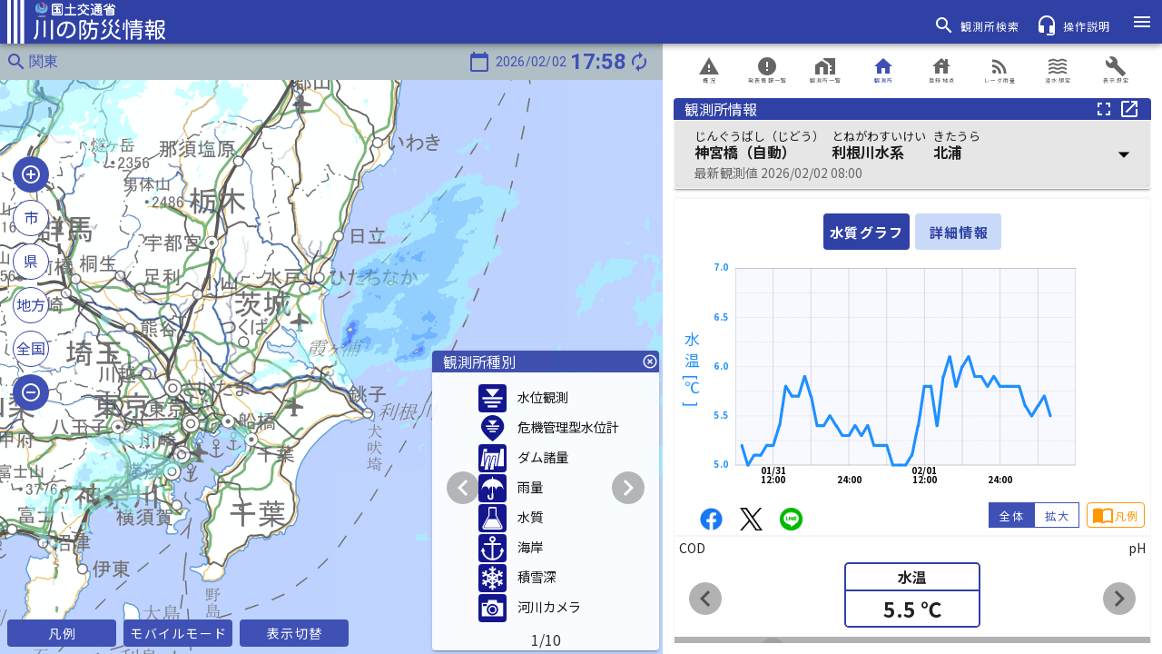

--- FILE ---
content_type: text/html
request_url: https://www.river.go.jp/kawabou/pc/tm?ofcCd=21270&itmkndCd=006&obsCd=00007
body_size: 3168
content:
<!DOCTYPE html><html lang=ja prefix="og: https://ogp.me/ns#"><head><script async src="https://www.googletagmanager.com/gtag/js?id=GTM-T8H4XWC"></script><meta charset=utf-8><meta http-equiv=X-UA-Compatible content="IE=edge"><meta name=viewport content="width=device-width,initial-scale=1"><meta name=description content=全国の河川の水位や降雨の情報など、水災害に関する様々な情報を紹介しています。><title>川の防災情報 - 国土交通省</title><link rel=icon href=/kawabou/img/icons/favicon-32x32.png sizes=32x32 type=image/png><link rel=icon href=/kawabou/img/icons/favicon-16x16.png sizes=16x16 type=image/png><link rel="shortcut icon" href=/kawabou/img/icons/favicon.ico><link rel=apple-touch-icon href=/kawabou/img/icons/apple-touch-icon-57x57.png sizes=57x57><link rel=apple-touch-icon href=/kawabou/img/icons/apple-touch-icon-60x60.png sizes=60x60><link rel=apple-touch-icon href=/kawabou/img/icons/apple-touch-icon-72x72.png sizes=72x72><link rel=apple-touch-icon href=/kawabou/img/icons/apple-touch-icon-76x76.png sizes=76x76><link rel=apple-touch-icon href=/kawabou/img/icons/apple-touch-icon-114x114.png sizes=114x114><link rel=apple-touch-icon href=/kawabou/img/icons/apple-touch-icon-120x120.png sizes=120x120><link rel=apple-touch-icon href=/kawabou/img/icons/apple-touch-icon-144x144.png sizes=144x144><link rel=apple-touch-icon href=/kawabou/img/icons/apple-touch-icon-152x152.png sizes=152x152><link rel=apple-touch-icon href=/kawabou/img/icons/apple-touch-icon-180x180.png sizes=180x180><link rel=stylesheet href="https://fonts.googleapis.com/css?family=Roboto:100,300,400,500,700,900"><link rel=stylesheet href=https://cdn.jsdelivr.net/npm/@mdi/font@latest/css/materialdesignicons.min.css><link rel=stylesheet type=text/css href=/kawabou/css/index.css><meta property=og:type content=website><meta property=og:title content=川の防災情報><meta property=og:url content=https://www.river.go.jp/ ><meta property=og:image content=/kawabou/img/icons/apple-touch-icon-180x180.png><meta property=og:image:width content=180><meta property=og:image:height content=180><meta property=og:description content=「川の防災情報」で提供している情報です。><meta property=twitter:card content=summary><link href=/kawabou/css/app.f9b2760c.css rel=preload as=style><link href=/kawabou/css/chunk-vendors.ba396c64.css rel=preload as=style><link href=/kawabou/js/app.75ccf81a.js rel=preload as=script><link href=/kawabou/js/chunk-vendors.ba0f931a.js rel=preload as=script><link href=/kawabou/css/chunk-vendors.ba396c64.css rel=stylesheet><link href=/kawabou/css/app.f9b2760c.css rel=stylesheet><link rel=icon type=image/png sizes=32x32 href=/kawabou/img/icons/favicon-32x32.png><link rel=icon type=image/png sizes=16x16 href=/kawabou/img/icons/favicon-16x16.png><link rel=manifest href=/kawabou/manifest.json><meta name=theme-color content=#4DBA87><meta name=apple-mobile-web-app-capable content=no><meta name=apple-mobile-web-app-status-bar-style content=default><meta name=apple-mobile-web-app-title content=web><link rel=apple-touch-icon href=/kawabou/img/icons/favicon-180x180.png><link rel=mask-icon href=/kawabou/img/icons/safari-pinned-tab.svg color=#4DBA87><meta name=msapplication-TileImage content=/kawabou/img/icons/msapplication-icon-144x144.png><meta name=msapplication-TileColor content=#000000>
                              <script>!function(e){var n="https://s.go-mpulse.net/boomerang/";if("False"=="True")e.BOOMR_config=e.BOOMR_config||{},e.BOOMR_config.PageParams=e.BOOMR_config.PageParams||{},e.BOOMR_config.PageParams.pci=!0,n="https://s2.go-mpulse.net/boomerang/";if(window.BOOMR_API_key="C6JXE-56XSY-4JQ8D-KPG6S-HG6EA",function(){function e(){if(!o){var e=document.createElement("script");e.id="boomr-scr-as",e.src=window.BOOMR.url,e.async=!0,i.parentNode.appendChild(e),o=!0}}function t(e){o=!0;var n,t,a,r,d=document,O=window;if(window.BOOMR.snippetMethod=e?"if":"i",t=function(e,n){var t=d.createElement("script");t.id=n||"boomr-if-as",t.src=window.BOOMR.url,BOOMR_lstart=(new Date).getTime(),e=e||d.body,e.appendChild(t)},!window.addEventListener&&window.attachEvent&&navigator.userAgent.match(/MSIE [67]\./))return window.BOOMR.snippetMethod="s",void t(i.parentNode,"boomr-async");a=document.createElement("IFRAME"),a.src="about:blank",a.title="",a.role="presentation",a.loading="eager",r=(a.frameElement||a).style,r.width=0,r.height=0,r.border=0,r.display="none",i.parentNode.appendChild(a);try{O=a.contentWindow,d=O.document.open()}catch(_){n=document.domain,a.src="javascript:var d=document.open();d.domain='"+n+"';void(0);",O=a.contentWindow,d=O.document.open()}if(n)d._boomrl=function(){this.domain=n,t()},d.write("<bo"+"dy onload='document._boomrl();'>");else if(O._boomrl=function(){t()},O.addEventListener)O.addEventListener("load",O._boomrl,!1);else if(O.attachEvent)O.attachEvent("onload",O._boomrl);d.close()}function a(e){window.BOOMR_onload=e&&e.timeStamp||(new Date).getTime()}if(!window.BOOMR||!window.BOOMR.version&&!window.BOOMR.snippetExecuted){window.BOOMR=window.BOOMR||{},window.BOOMR.snippetStart=(new Date).getTime(),window.BOOMR.snippetExecuted=!0,window.BOOMR.snippetVersion=12,window.BOOMR.url=n+"C6JXE-56XSY-4JQ8D-KPG6S-HG6EA";var i=document.currentScript||document.getElementsByTagName("script")[0],o=!1,r=document.createElement("link");if(r.relList&&"function"==typeof r.relList.supports&&r.relList.supports("preload")&&"as"in r)window.BOOMR.snippetMethod="p",r.href=window.BOOMR.url,r.rel="preload",r.as="script",r.addEventListener("load",e),r.addEventListener("error",function(){t(!0)}),setTimeout(function(){if(!o)t(!0)},3e3),BOOMR_lstart=(new Date).getTime(),i.parentNode.appendChild(r);else t(!1);if(window.addEventListener)window.addEventListener("load",a,!1);else if(window.attachEvent)window.attachEvent("onload",a)}}(),"".length>0)if(e&&"performance"in e&&e.performance&&"function"==typeof e.performance.setResourceTimingBufferSize)e.performance.setResourceTimingBufferSize();!function(){if(BOOMR=e.BOOMR||{},BOOMR.plugins=BOOMR.plugins||{},!BOOMR.plugins.AK){var n=""=="true"?1:0,t="",a="ck6fipaxzvm3k2mam5ua-f-8453d9f46-clientnsv4-s.akamaihd.net",i="false"=="true"?2:1,o={"ak.v":"39","ak.cp":"1746277","ak.ai":parseInt("1162488",10),"ak.ol":"0","ak.cr":8,"ak.ipv":4,"ak.proto":"h2","ak.rid":"e99b5c9","ak.r":38938,"ak.a2":n,"ak.m":"b","ak.n":"essl","ak.bpcip":"18.188.84.0","ak.cport":53212,"ak.gh":"23.55.170.134","ak.quicv":"","ak.tlsv":"tls1.3","ak.0rtt":"","ak.0rtt.ed":"","ak.csrc":"-","ak.acc":"","ak.t":"1770022760","ak.ak":"hOBiQwZUYzCg5VSAfCLimQ==FLHiSzHFIOwKpuInYmKPXkrqG0GQ0QxTizC9zF2gFrSvG3Mj6YUTSRXYUc7M3Yi2eSJrVrg6a818nh4pO46XCrjmRQQaAJfrfDjil+03E/q2iXPRx2+Z9NUmDgNxpLIDuglEGG7EcA3pEwZjxATaF9tsv3OmxMrKQo26efb+oqk+Vm+RGuLmyblTBLCjllDzvuxmiYpout5SWyIMzaRgpt/Op+oQMAbXhhVnhnQS+/hEq7aG0aCe2YKu2fHOQsULqlmKnDqgdos4NQgvzloLdzGX/iQM56px0Vz+D8tC4Lh1j+xDCjtz33eDuWUfXtCyklVtXidGPcpmlcZAvVLUioBdrs/u6kzAHCAYW/ZFGuFbJod1nrfWHA9NPCQV94la5nwaM1KZcZXN4ZHZgfl0LGVDJsumHzsn29kJmKcxTZo=","ak.pv":"25","ak.dpoabenc":"","ak.tf":i};if(""!==t)o["ak.ruds"]=t;var r={i:!1,av:function(n){var t="http.initiator";if(n&&(!n[t]||"spa_hard"===n[t]))o["ak.feo"]=void 0!==e.aFeoApplied?1:0,BOOMR.addVar(o)},rv:function(){var e=["ak.bpcip","ak.cport","ak.cr","ak.csrc","ak.gh","ak.ipv","ak.m","ak.n","ak.ol","ak.proto","ak.quicv","ak.tlsv","ak.0rtt","ak.0rtt.ed","ak.r","ak.acc","ak.t","ak.tf"];BOOMR.removeVar(e)}};BOOMR.plugins.AK={akVars:o,akDNSPreFetchDomain:a,init:function(){if(!r.i){var e=BOOMR.subscribe;e("before_beacon",r.av,null,null),e("onbeacon",r.rv,null,null),r.i=!0}return this},is_complete:function(){return!0}}}}()}(window);</script></head><body><noscript><iframe src="https://www.googletagmanager.com/ns.html?id=GTM-T8H4XWC" height=0 width=0 class=gtm_frame></iframe></noscript><noscript><strong>We're sorry but web doesn't work properly without JavaScript enabled. Please enable it to continue.</strong></noscript><h1 class=hide_head>川の防災情報</h1><h2 class=hide_head>河川</h2><h2 class=hide_head>river</h2><h2 class=hide_head>雨量</h2><h2 class=hide_head>precipitation</h2><h2 class=hide_head>降雨</h2><h2 class=hide_head>rainfall</h2><h2 class=hide_head>水位</h2><h2 class=hide_head>water level</h2><h2 class=hide_head>水質</h2><h2 class=hide_head>Water Quality</h2><h2 class=hide_head>河川カメラ</h2><h2 class=hide_head>River camera</h2><h2 class=hide_head>海象</h2><h2 class=hide_head>潮位</h2><h2 class=hide_head>tide level</h2><h2 class=hide_head>ダム</h2><h2 class=hide_head>dam</h2><h2 class=hide_head>洪水予報</h2><h2 class=hide_head>水防警報</h2><h2 class=hide_head>水位到達</h2><h2 class=hide_head>積雪</h2><h2 class=hide_head>fallen snow</h2><h2 class=hide_head>ダム放流</h2><h2 class=hide_head>XRAIN</h2><h2 class=hide_head>Xバンドレーダ</h2><h2 class=hide_head>Cバンドレーダ</h2><h2 class=hide_head>レーダ雨量</h2><h2 class=hide_head>浸水想定</h2><h2 class=hide_head>水害</h2><h2 class=hide_head>水災害</h2><h2 class=hide_head>川</h2><h2 class=hide_head>川の</h2><h2 class=hide_head>防災</h2><h2 class=hide_head>防災情報</h2><h2 class=hide_head>災害</h2><h2 class=hide_head>洪水</h2><h2 class=hide_head>台風</h2><h2 class=hide_head>浸水</h2><h2 class=hide_head>高潮</h2><h2 class=hide_head>大雨</h2><h2 class=hide_head>流況</h2><h2 class=hide_head>disaster prevention</h2><h2 class=hide_head>dam discharge</h2><h2 class=hide_head>放流量</h2><h2 class=hide_head>貯水位</h2><h2 class=hide_head>貯水率</h2><h2 class=hide_head>流入量</h2><h2 class=hide_head>ライブカメラ</h2><h2 class=hide_head>水位周知</h2><div id=app></div><script src=/kawabou/js/chunk-vendors.ba0f931a.js></script><script src=/kawabou/js/app.75ccf81a.js></script></body></html>

--- FILE ---
content_type: text/css
request_url: https://www.river.go.jp/kawabou/css/app.f9b2760c.css
body_size: 101782
content:
@import url(https://fonts.googleapis.com/css?family=Kosugi+Maru|Noto+Sans+JP:400,700,900&display=swap);#pcMapHeader[data-v-bd5fb5e2]{z-index:3000;width:100%;height:40px}#pcMapHeader .map_header[data-v-bd5fb5e2]{width:100%;height:100%}[data-v-198455f4]:export{arrowUp:red;arrowDown:#1e90ff;popupBack:#fff;popupText:#696969;popupFrame:#3041a5;tmStgFlood:#140014;tmStgFloodText:#fff;tmStgDanger:#a0a;tmStgDangerText:#fff;tmStgRefuge:#ff2800;tmStgRefugeText:#fff;tmStgWarn:#f2e700;tmStgWarnText:#000;tmStgFldctl:#35a86b;tmStgFldctlText:#fff;tmStgNormal:#6cf;tmStgNotset:#fff;tmStgMissing:#c8c8cb;tmSwstgFlood:#140014;tmSwstgDanger:#a0a;tmSwstgStart:#f2e700;tmSwstgNormal:#6cf;tmSwstgMissing:#c8c8cb;tmDamdschPrevop:#a0a;tmDamdschPrevopText:#fff;tmDamdschStorop:#6cf;tmDamdschStoropText:#000;tmDamdschNormal:#6cf;tmDamdschNormalText:#000;tmDamdschMissing:#c8c8cb;rwStgOver:#140014;rwStgDanger:#a0a;rwStgRefuge:#ff2800;rwStgWarn:#f2e700;rwDamdschPrevop:#a0a;rwDamdschPrevopText:#fff;rwDamdschStorop:#6cf;rwDamdschStoropText:#000;rwDamdschNormal:#fff;rwDamdschNormalText:#000;rwFldctlDispatch:#faf500;rwFldctlPreparation:#cbf266;rwFldctlStandby:#35a86b;rainTotalWarning:red;rainTotalCaution:#ff8c00;rainTotalNormal:#00008b;rainRainWarning:#9400d3;rainRainCaution:#1e90ff;rainRainNormal:#00bfff;rainTotalWarningText:#fff;rainTotalCautionText:#000;rainRainWarningText:#fff;rainRainCautionText:#000;stageOver:#140014;stageDanger:#a0a;stageRefuge:#ff2800;stageWarning:#f2e700;stageStandby:#35a86b;stageNormal:#6cf;stagePrediction:pink;stageNotset:#fff;stageOverText:#fff;stageDangerText:#fff;stageRefugeText:#fff;stageWarningText:#000;stageStandbyText:#fff;damdschPrevop:#a0a;damdschPrevopText:#fff;damdschStorop:#6cf;damdschStoropText:#000;damdschNormal:#d3d3d3;damdschNormalText:#000;damAllSinkNormal:#3cb371;damAllDischNormal:#006400;damAllSinkRiserving:#00008b;coastWindSpdWarning:#9400d3;coastWindSpdCaution:violet;coastWindSpdNormal:#20b2aa;coastWindDirNormal:#20b2aa;coastWindDirNormalMark:#afeeee;coastWindDirLoss:#a9a9a9;coastWindDirLossMark:#dcdcdc;coastTideWarning:#9400d3;coastTideCaution:#1e90ff;coastTideNormal:#00008b;coastWaveWarning:red;coastWaveCaution:gold;coastWaveNormal:tomato;coastMaxWaveHeight:#87cefa;coastMaxWaveCycle:tomato;coastOnthWaveHeight:#6495ed;coastOnthWaveCycle:#ff8c00;coastNotset:#fff;wtrQualTemp:#1e90ff;wtrQualPh:tomato;wtrQualDo:#3cb371;wtrQualConduct:#daa520;wtrQualTurbdty:#4169e1;wtrQualAmn:#bc8f8f;wtrQualSlt:orange;wtrQualCod:#9932cc;wtrQualStandardOver:red;wtrQualTysctNone:#fff;snowNormal:#6cf;snowLevel0:#fff;snowLevel1:#2198ff;snowLevel2:#0038ff;snowLevel3:#faf500;snowLevel4:#f90;snowLevel5:#e72800;snowLevel6:#9a0079;snowTemp:#00008b;snowNormalText:#4169e1;snowTempText:#00008b;fldctlDispatch:#ff0;fldctlPreparation:#32cd32;fldctlStandby:green;mapLineAB:#00f;mapLineP:salmon;mapRiver:#00f;mapSelectRw:grey;radarLine:silver;mapTmMissing:#c8c8cb;mapTmNormal:#6cf;mapPulse:red;mapBreakwaterLine:#005fff;radarLevel1:#9ff;radarLevel2:#6cf;radarLevel3:#2198ff;radarLevel4:#0038ff;radarLevel5:#faf500;radarLevel6:#f90;radarLevel7:#e72800;radarLevel8:#9a0079;radarMissing:#c8c8cb;sideMenuBtnFlash:#f70}.pc-popup[data-v-198455f4]{z-index:3020;top:8px;left:50%;-webkit-transform:translateX(-50%);transform:translateX(-50%);position:absolute;display:-webkit-box;display:-ms-flexbox;display:flex;-webkit-box-align:center;-ms-flex-align:center;align-items:center}.pc-popup .pc-popup-content[data-v-198455f4]{max-width:500px;margin:auto;background-color:#fff}.pc-popup .pc-popup-content .pc-popup-message[data-v-198455f4]{padding:8px;font-size:14px;color:#696969;display:-webkit-box;display:-ms-flexbox;display:flex;-webkit-box-align:center;-ms-flex-align:center;align-items:center}@media screen and (orientation:landscape){.mb-popup[data-v-198455f4]{z-index:3020;display:-webkit-box;display:-ms-flexbox;display:flex;-webkit-box-align:center;-ms-flex-align:center;align-items:center}.mb-popup .mb-popup-content[data-v-198455f4]{max-width:500px;margin:auto;background-color:#fff}.mb-popup .mb-popup-content .mb-popup-message[data-v-198455f4]{padding-left:4px;font-size:10px;line-height:1.2;color:#795548;display:-webkit-box;display:-ms-flexbox;display:flex;-webkit-box-align:center;-ms-flex-align:center;align-items:center}}@media screen and (orientation:portrait){.mb-popup[data-v-198455f4]{z-index:3020;display:-webkit-box;display:-ms-flexbox;display:flex;-webkit-box-align:center;-ms-flex-align:center;align-items:center}.mb-popup .mb-popup-content[data-v-198455f4]{max-width:500px;margin:auto;background-color:#fff}.mb-popup .mb-popup-content .mb-popup-message[data-v-198455f4]{padding-left:4px;font-size:10px;line-height:1.2;color:#795548;display:-webkit-box;display:-ms-flexbox;display:flex;-webkit-box-align:center;-ms-flex-align:center;align-items:center}}#map-mb-header[data-v-62aae2a9]{z-index:3000;width:100%;height:34px}#map-mb-header .map-header[data-v-62aae2a9]{width:100%;height:100%;font-size:.8rem}#map-mb-header .map-menu-btn[data-v-62aae2a9]{width:72px}.com-pc-card[data-v-a402cbda]{background-color:#fff}.com-pc-card .com-pc-card-header[data-v-a402cbda]{height:24px;margin-left:0;margin-right:0;padding-left:12px;background-color:#3041a5;-webkit-box-align:center;-ms-flex-align:center;align-items:center}.com-pc-card .com-pc-card-header .com-pc-card-title[data-v-a402cbda]{color:#fff;font-size:1rem}.com-pc-card .com-pc-card-header .com-pc-card-button[data-v-a402cbda]{background-color:#fff;margin-left:10px;padding-left:5px;padding-right:5px}.com-pc-card .com-pc-card-contents[data-v-a402cbda]{color:#696969;background-color:#fff;font-size:.9rem;border:1px solid #f5f5f5}.com-pc-obs-card[data-v-a402cbda]{background-color:#fff}.com-pc-obs-card .com-pc-obs-card-header[data-v-a402cbda]{background-color:#3041a5}.com-pc-obs-card .com-pc-obs-card-header .com-pc-obs-card-title[data-v-a402cbda]{margin-left:0;margin-right:0;color:#fff;font-size:1rem}.com-pc-obs-card .com-pc-obs-card-header .com-pc-obs-card-info[data-v-a402cbda]{-webkit-box-align:center;-ms-flex-align:center;align-items:center;margin-left:0;margin-right:0}.com-pc-obs-card .com-pc-obs-card-header .com-pc-obs-card-info .com-pc-obs-card-name-area[data-v-a402cbda]{padding:0}.com-pc-obs-card .com-pc-obs-card-header .com-pc-obs-card-info .com-pc-obs-card-name-area .com-pc-obs-card-name-kana[data-v-a402cbda]{height:16px;display:-webkit-box;display:-ms-flexbox;display:flex;font-size:.625rem;font-weight:400;color:#fff}.com-pc-obs-card .com-pc-obs-card-header .com-pc-obs-card-info .com-pc-obs-card-name-area .com-pc-obs-card-name[data-v-a402cbda]{height:24px;display:-webkit-box;display:-ms-flexbox;display:flex;font-size:1rem;font-weight:500;color:#fff}.com-pc-obs-card .com-pc-obs-info[data-v-a402cbda]{width:100%;-webkit-box-pack:start;-ms-flex-pack:start;justify-content:flex-start;padding-left:16px;color:#fff}.com-pc-obs-card .com-pc-obsinfo-card-contents[data-v-a402cbda]{color:#696969;background-color:#fff;font-size:.9rem}.com-popup[data-v-a402cbda]{-webkit-box-shadow:0 3px 1px -2px rgba(0,0,0,.2),0 2px 2px 0 rgba(0,0,0,.14),0 1px 5px 0 rgba(0,0,0,.12);box-shadow:0 3px 1px -2px rgba(0,0,0,.2),0 2px 2px 0 rgba(0,0,0,.14),0 1px 5px 0 rgba(0,0,0,.12);background-color:#fff;opacity:.9}.com-popup .com-popup-header[data-v-a402cbda]{height:24px;margin-left:0;margin-right:0;padding-left:12px;background-color:#3041a5;-webkit-box-align:center;-ms-flex-align:center;align-items:center}.com-popup .com-popup-header .com-popup-title[data-v-a402cbda]{color:#fff;font-size:1rem}.com-popup .com-popup-contents[data-v-a402cbda]{color:#696969;font-size:.8rem}.com-popup .com-popup-contents .com-popup-contents-scroll[data-v-a402cbda]{padding:12px;overflow:auto}.com-popup .com-popup-contents .com-popup-contents-no-scroll[data-v-a402cbda]{padding:12px;overflow:hidden}.com-modal.com-modal-overlay[data-v-a402cbda]{display:-webkit-box;display:-ms-flexbox;display:flex;-webkit-box-align:center;-ms-flex-align:center;align-items:center;-webkit-box-pack:center;-ms-flex-pack:center;justify-content:center;position:fixed;z-index:5000;top:0;left:0;width:100%;height:100%;background:rgba(0,0,0,.5)}.com-map-menu[data-v-a402cbda]{background-color:transparent}.com-mb-map-menu[data-v-a402cbda]{position:fixed;-webkit-box-pack:end;-ms-flex-pack:end;justify-content:flex-end;bottom:4px;right:64px;margin:4px 0;width:144px}.com-mb-map-menu[isPc=true][data-v-a402cbda]{-webkit-box-pack:start;-ms-flex-pack:start;justify-content:flex-start;left:4px}.com-mb-map-menu .v-btn[data-v-a402cbda]{width:40px;height:40px;margin:0 4px;display:-webkit-box;display:-ms-flexbox;display:flex;-webkit-box-align:center;-ms-flex-align:center;align-items:center;background-color:#3041a5!important}.com-mb-map-menu .v-btn[data-v-a402cbda]:focus{background-color:#c9daf8!important}.com-mb-map-menu .v-btn[data-v-a402cbda]:focus:before{opacity:0!important}.com-mb-map-menu .v-btn:focus .st4[data-v-a402cbda]{fill:#3041a5}.com-mb-map-menu .v-btn:focus .st5[data-v-a402cbda]{fill:#c9daf8}.com-mb-map-menu .v-btn[data-v-a402cbda]:hover{background-color:#c9daf8!important}.com-mb-map-menu .v-btn[data-v-a402cbda]:hover:before{opacity:0!important}.com-mb-map-menu .v-btn:hover .st4[data-v-a402cbda]{fill:#3041a5}.com-mb-map-menu .v-btn:hover .st5[data-v-a402cbda]{fill:#c9daf8}.com-mb-map-menu .v-btn[viewMode=mb][data-v-a402cbda]:hover{background-color:#c9daf8!important}.com-mb-map-menu .v-btn[viewMode=mb][data-v-a402cbda]:hover:before{opacity:0!important}.com-mb-map-menu .v-btn[viewMode=mb]:hover .st4[data-v-a402cbda]{fill:#fff}.com-mb-map-menu .v-btn[viewMode=mb]:hover .st5[data-v-a402cbda]{fill:#3041a5}.com-mb-map-menu .on-current-location[data-v-a402cbda]{background-color:#f70!important}.com-mb-map-menu .on-current-location .st5[data-v-a402cbda]{fill:#f70}.com-mb-map-menu .on-current-location[data-v-a402cbda]:focus,.com-mb-map-menu .on-current-location[data-v-a402cbda]:hover{background-color:#fff!important;border:2px solid #f70}.com-mb-map-menu .on-current-location[data-v-a402cbda]:focus:before,.com-mb-map-menu .on-current-location[data-v-a402cbda]:hover:before{opacity:0!important}.com-mb-map-menu .on-current-location:focus .st4[data-v-a402cbda],.com-mb-map-menu .on-current-location:hover .st4[data-v-a402cbda]{fill:#f70}.com-mb-map-menu .on-current-location:focus .st5[data-v-a402cbda],.com-mb-map-menu .on-current-location:hover .st5[data-v-a402cbda]{fill:#fff}.com-mb-map-menu .v-icon[data-v-a402cbda]{width:40px;height:40px}.com-mb-map-menu .v-icon__component[data-v-a402cbda]{width:30px;height:30px}.side-menu-box[data-v-a402cbda]{width:100%;max-width:500px;margin:0 auto;display:-webkit-box;display:-ms-flexbox;display:flex;-ms-flex-pack:distribute;justify-content:space-around;-ms-flex-wrap:nowrap;flex-wrap:nowrap}.side-menu-box .side-menu[data-v-a402cbda]{background-color:#c9daf8;height:60px;min-width:48px!important;padding:2px;border:2px solid transparent!important}.side-menu-box .side-menu[data-v-a402cbda]:focus,.side-menu-box .side-menu[data-v-a402cbda]:hover,.side-menu-box .side-menu[selected=selected][data-v-a402cbda]{border:2px solid #3041a5!important}.side-menu-box .side-menu[data-v-a402cbda]:focus:before,.side-menu-box .side-menu[data-v-a402cbda]:hover:before{opacity:0!important}.side-menu-box .side-menu .v-icon[data-v-a402cbda],.side-menu-box .side-menu .v-icon__component[data-v-a402cbda]{width:48px;height:auto}.com-map-radar-image[data-v-a402cbda]{image-rendering:auto}.rw-tooltip-over[data-v-a402cbda]{background-color:#140014!important;border:1px solid #140014!important;border-radius:24px!important;z-index:20}.rw-tooltip-danger[data-v-a402cbda],.rw-tooltip-over[data-v-a402cbda]{color:#fff!important;font-weight:700;font-size:.8rem;padding:6px 12px!important;margin:0!important;padding-top:0!important;padding-right:2px!important;padding-bottom:0!important;padding-left:2px!important}.rw-tooltip-danger[data-v-a402cbda]{background-color:#a0a!important;border:1px solid #a0a!important;border-radius:24px!important;z-index:15}.rw-tooltip-refuge[data-v-a402cbda]{background-color:#ff2800!important;color:#fff!important;border:1px solid #ff2800!important;border-radius:24px!important;z-index:10}.rw-tooltip-refuge[data-v-a402cbda],.rw-tooltip-warn[data-v-a402cbda]{font-weight:700;font-size:.8rem;padding:6px 12px!important;margin:0!important;padding-top:0!important;padding-right:2px!important;padding-bottom:0!important;padding-left:2px!important}.rw-tooltip-warn[data-v-a402cbda]{background-color:#f2e700!important;color:#000!important;border:1px solid #f2e700!important;border-radius:24px!important;z-index:5}.rw-tooltip-normal[data-v-a402cbda]{cursor:-webkit-grab!important;cursor:grab!important;margin:0!important;padding:0!important}.com-mb-dialog[data-v-a402cbda]{background-color:#fff;position:absolute;z-index:3070}.com-mb-dialog .com-mb-dialog-header[data-v-a402cbda]{display:-webkit-box;display:-ms-flexbox;display:flex;-webkit-box-pack:end;-ms-flex-pack:end;justify-content:flex-end;-webkit-box-align:center;-ms-flex-align:center;align-items:center;height:36px;margin:0;padding:4px;background-color:#3041a5;color:#fff}.com-mb-dialog .com-mb-dialog-header[data-v-a402cbda]>:not(:nth-child(2)){margin-left:16px}.com-mb-dialog .com-mb-dialog-header[data-v-a402cbda]>:first-child{margin:0}.com-mb-dialog .com-mb-dialog-header .com-mb-dialog-title[data-v-a402cbda]{padding-left:8px;padding-right:8px;-webkit-box-align:center;-ms-flex-align:center;align-items:center;font-size:.8rem}.com-mb-dialog .com-mb-dialog-contents[data-v-a402cbda]{position:relative;height:calc(100% - 40px)}.com-mb-dialog .com-mb-dialog-contents .com-mb-dialog-frame[data-v-a402cbda]{position:absolute;height:100%;overflow:auto;top:0;left:0;right:0;bottom:0}.com-mb-dialog .com-mb-dialog-contents .com-mb-dialog-frame>[data-v-a402cbda]{border-radius:0}.com-mb-dialog .com-mb-dialog-contents .com-mb-dialog-frame[data-v-a402cbda]>:first-child{border-radius:4px 4px 0 0}.com-mb-dialog .com-mb-dialog-contents .com-mb-dialog-frame[data-v-a402cbda]>:last-child{border-radius:0 0 4px 4px}.com-mb-dialog .com-mb-dialog-footer[data-v-a402cbda]{display:-webkit-box;display:-ms-flexbox;display:flex;-webkit-box-pack:end;-ms-flex-pack:end;justify-content:flex-end;height:40px;padding:0;background-color:#3041a5;color:#fff}.com-mb-card[data-v-a402cbda]{background-color:#fff}.com-mb-card .com-mb-card-header[data-v-a402cbda]{height:36px;margin:0;padding:0 4px;color:#fff;background-color:#3041a5;-webkit-box-align:center;-ms-flex-align:center;align-items:center}.com-mb-card .com-mb-card-header .com-mb-card-title[data-v-a402cbda]{padding-left:8px;padding-right:4px;color:#fff;font-size:.75rem}.com-mb-card .com-mb-card-contents[data-v-a402cbda]{color:#696969;background-color:#fff;font-size:.75rem;border:1px solid #f5f5f5}.com-mb-card .com-mb-card-contents-none-border[data-v-a402cbda]{color:#696969;background-color:#fff;font-size:.75rem;border:0}.com-btn[data-v-a402cbda]{margin:0;font-size:.8rem;width:96px}.com-btn-on[data-v-a402cbda]{background-color:#ff9800!important;border-color:#ff9800!important}.com-btn-flash[data-v-a402cbda]{-webkit-animation:flash-data-v-a402cbda 1s infinite;animation:flash-data-v-a402cbda 1s infinite}@-webkit-keyframes flash-data-v-a402cbda{0%{color:#ff9800}50%{color:#000}to{color:#ff9800}}@keyframes flash-data-v-a402cbda{0%{color:#ff9800}50%{color:#000}to{color:#ff9800}}#sns-yt-logo[data-v-a402cbda]{height:20px;margin:10px}.icon-newcome[data-v-a402cbda]{color:#fff;background-color:red}.icon-flood-occurrence[data-v-a402cbda]{color:#140014}.icon-flood-danger[data-v-a402cbda]{color:#a0a}.icon-flood-refuge[data-v-a402cbda]{color:#ff2800}.icon-flood-warn[data-v-a402cbda]{color:#f2e700}.icon-flood-standby[data-v-a402cbda]{color:#35a86b}.icon-damdsch-disasteroperating[data-v-a402cbda]{color:#a0a}.icon-damdsch-riserving[data-v-a402cbda]{color:#6cf}.icon-damdsch-normal[data-v-a402cbda]{color:#d3d3d3}.icon-fldctl-dispatch[data-v-a402cbda]{color:#ff0}.icon-fldctl-preparation[data-v-a402cbda]{color:#32cd32}.icon-fldctl-standby[data-v-a402cbda]{color:green}.text-flood-occurrence[data-v-a402cbda]{background-color:#140014;color:#fff}.text-flood-danger[data-v-a402cbda]{background-color:#a0a;color:#fff}.text-flood-refuge[data-v-a402cbda]{background-color:#ff2800;color:#fff}.text-flood-warn[data-v-a402cbda]{background-color:#f2e700;color:#000}.text-flood-standby[data-v-a402cbda]{background-color:#35a86b;color:#fff}.text-flood-normal[data-v-a402cbda]{background-color:#fff;color:#000}.text-damdsch-disasteroperating[data-v-a402cbda]{background-color:#a0a;color:#fff}.text-damdsch-riserving[data-v-a402cbda]{background-color:#6cf;color:#000}.text-damdsch-normal[data-v-a402cbda]{background-color:#fff;color:#000}.text-fldctl-dispatch[data-v-a402cbda]{background-color:#faf500;color:#000}.text-fldctl-preparation[data-v-a402cbda]{background-color:#cbf266;color:#000}.text-fldctl-standby[data-v-a402cbda]{background-color:#35a86b;color:#fff}.text-fldctl-normal[data-v-a402cbda]{background-color:#fff;color:#000}.text-issue-color[issue-color=area][data-v-a402cbda],.text-issue-color[issue-color=occur][data-v-a402cbda]{background-color:#000;color:#fff}.text-issue-color[issue-color=instruct][data-v-a402cbda],.text-issue-color[issue-color=recommend][data-v-a402cbda]{background-color:#9400d3;color:#fff}.text-issue-color[issue-color=prepare][data-v-a402cbda]{background-color:red;color:#fff}.text-issue-color[issue-color=lift][data-v-a402cbda]{background-color:#fff;color:#000}.tm-mb-info-card-info-area .text-issue-color[issue-color=instruct][data-v-a402cbda],.tm-mb-info-card-info-area .text-issue-color[issue-color=lift][data-v-a402cbda],.tm-mb-info-card-info-area .text-issue-color[issue-color=prepare][data-v-a402cbda],.tm-mb-info-card-info-area .text-issue-color[issue-color=recommend][data-v-a402cbda]{border:1px solid #000}.text-swstg-normal[data-v-a402cbda]{background-color:#6cf}.text-swstg-start[data-v-a402cbda]{background-color:#f2e700;color:#000}.text-swstg-danger[data-v-a402cbda]{background-color:#a0a;color:#fff}.text-swstg-flood[data-v-a402cbda]{background-color:#140014;color:#fff}.com-info-height .v-list-item[data-v-a402cbda]{min-height:30px!important}.vc-custom-mb .v-input[data-v-a402cbda],.vc-custom .v-input[data-v-a402cbda]{display:-webkit-box;display:-ms-flexbox;display:flex;-webkit-box-align:center;-ms-flex-align:center;align-items:center;font-size:1em}.vc-custom-mb .v-input .v-slider[data-v-a402cbda],.vc-custom .v-input .v-slider[data-v-a402cbda]{margin:0}.vc-custom-mb .vc-custom-slider[data-v-a402cbda],.vc-custom .vc-custom-slider[data-v-a402cbda]{-webkit-transform:translateY(-80%);transform:translateY(-80%);display:-webkit-box;display:-ms-flexbox;display:flex;-webkit-box-pack:justify;-ms-flex-pack:justify;justify-content:space-between;height:.9em;-ms-flex-wrap:nowrap;flex-wrap:nowrap}.vc-custom-mb .vc-custom-slider__icon[data-v-a402cbda],.vc-custom .vc-custom-slider__icon[data-v-a402cbda]{width:24px}.vc-custom-mb .vc-custom-slider__tick-labels[data-v-a402cbda],.vc-custom .vc-custom-slider__tick-labels[data-v-a402cbda]{display:-webkit-box;display:-ms-flexbox;display:flex;-webkit-box-pack:justify;-ms-flex-pack:justify;justify-content:space-between;width:calc((100% - 46px)/15)}.vc-custom-mb .vc-custom-slider__tick-label[data-v-a402cbda],.vc-custom .vc-custom-slider__tick-label[data-v-a402cbda]{color:#696969}.vc-custom-mb .vc-custom-slider__tick-label[data-v-a402cbda]:hover:after,.vc-custom .vc-custom-slider__tick-label[data-v-a402cbda]:hover:after{content:"\8868\793A\4E2D\306E\5730\56F3\306E\7E2E\5C3A";background-color:rgba(97,97,97,.7);color:#fff;border-radius:4px;line-height:22px;font-size:.9em;padding:2px 8px;display:block;position:relative;top:-1.4em;left:-11em;text-wrap:nowrap}[data-v-a402cbda]:export{arrowUp:red;arrowDown:#1e90ff;popupBack:#fff;popupText:#696969;popupFrame:#3041a5;tmStgFlood:#140014;tmStgFloodText:#fff;tmStgDanger:#a0a;tmStgDangerText:#fff;tmStgRefuge:#ff2800;tmStgRefugeText:#fff;tmStgWarn:#f2e700;tmStgWarnText:#000;tmStgFldctl:#35a86b;tmStgFldctlText:#fff;tmStgNormal:#6cf;tmStgNotset:#fff;tmStgMissing:#c8c8cb;tmSwstgFlood:#140014;tmSwstgDanger:#a0a;tmSwstgStart:#f2e700;tmSwstgNormal:#6cf;tmSwstgMissing:#c8c8cb;tmDamdschPrevop:#a0a;tmDamdschPrevopText:#fff;tmDamdschStorop:#6cf;tmDamdschStoropText:#000;tmDamdschNormal:#6cf;tmDamdschNormalText:#000;tmDamdschMissing:#c8c8cb;rwStgOver:#140014;rwStgDanger:#a0a;rwStgRefuge:#ff2800;rwStgWarn:#f2e700;rwDamdschPrevop:#a0a;rwDamdschPrevopText:#fff;rwDamdschStorop:#6cf;rwDamdschStoropText:#000;rwDamdschNormal:#fff;rwDamdschNormalText:#000;rwFldctlDispatch:#faf500;rwFldctlPreparation:#cbf266;rwFldctlStandby:#35a86b;rainTotalWarning:red;rainTotalCaution:#ff8c00;rainTotalNormal:#00008b;rainRainWarning:#9400d3;rainRainCaution:#1e90ff;rainRainNormal:#00bfff;rainTotalWarningText:#fff;rainTotalCautionText:#000;rainRainWarningText:#fff;rainRainCautionText:#000;stageOver:#140014;stageDanger:#a0a;stageRefuge:#ff2800;stageWarning:#f2e700;stageStandby:#35a86b;stageNormal:#6cf;stagePrediction:pink;stageNotset:#fff;stageOverText:#fff;stageDangerText:#fff;stageRefugeText:#fff;stageWarningText:#000;stageStandbyText:#fff;damdschPrevop:#a0a;damdschPrevopText:#fff;damdschStorop:#6cf;damdschStoropText:#000;damdschNormal:#d3d3d3;damdschNormalText:#000;damAllSinkNormal:#3cb371;damAllDischNormal:#006400;damAllSinkRiserving:#00008b;coastWindSpdWarning:#9400d3;coastWindSpdCaution:violet;coastWindSpdNormal:#20b2aa;coastWindDirNormal:#20b2aa;coastWindDirNormalMark:#afeeee;coastWindDirLoss:#a9a9a9;coastWindDirLossMark:#dcdcdc;coastTideWarning:#9400d3;coastTideCaution:#1e90ff;coastTideNormal:#00008b;coastWaveWarning:red;coastWaveCaution:gold;coastWaveNormal:tomato;coastMaxWaveHeight:#87cefa;coastMaxWaveCycle:tomato;coastOnthWaveHeight:#6495ed;coastOnthWaveCycle:#ff8c00;coastNotset:#fff;wtrQualTemp:#1e90ff;wtrQualPh:tomato;wtrQualDo:#3cb371;wtrQualConduct:#daa520;wtrQualTurbdty:#4169e1;wtrQualAmn:#bc8f8f;wtrQualSlt:orange;wtrQualCod:#9932cc;wtrQualStandardOver:red;wtrQualTysctNone:#fff;snowNormal:#6cf;snowLevel0:#fff;snowLevel1:#2198ff;snowLevel2:#0038ff;snowLevel3:#faf500;snowLevel4:#f90;snowLevel5:#e72800;snowLevel6:#9a0079;snowTemp:#00008b;snowNormalText:#4169e1;snowTempText:#00008b;fldctlDispatch:#ff0;fldctlPreparation:#32cd32;fldctlStandby:green;mapLineAB:#00f;mapLineP:salmon;mapRiver:#00f;mapSelectRw:grey;radarLine:silver;mapTmMissing:#c8c8cb;mapTmNormal:#6cf;mapPulse:red;mapBreakwaterLine:#005fff;radarLevel1:#9ff;radarLevel2:#6cf;radarLevel3:#2198ff;radarLevel4:#0038ff;radarLevel5:#faf500;radarLevel6:#f90;radarLevel7:#e72800;radarLevel8:#9a0079;radarMissing:#c8c8cb;sideMenuBtnFlash:#f70}.emergency-info-dialog[data-v-a402cbda]{position:fixed;z-index:3099;top:44px;left:2px;right:2px;bottom:2px}.emergency-info-dialog .emergency-info-header[data-v-a402cbda]{background-color:#b71c1c;color:#ff0}.emergency-info-dialog .emergency-info-header .emergency-info-title[data-v-a402cbda]{width:85%}.com-pc-card[data-v-3d0b9a06]{background-color:#fff}.com-pc-card .com-pc-card-header[data-v-3d0b9a06]{height:24px;margin-left:0;margin-right:0;padding-left:12px;background-color:#3041a5;-webkit-box-align:center;-ms-flex-align:center;align-items:center}.com-pc-card .com-pc-card-header .com-pc-card-title[data-v-3d0b9a06]{color:#fff;font-size:1rem}.com-pc-card .com-pc-card-header .com-pc-card-button[data-v-3d0b9a06]{background-color:#fff;margin-left:10px;padding-left:5px;padding-right:5px}.com-pc-card .com-pc-card-contents[data-v-3d0b9a06]{color:#696969;background-color:#fff;font-size:.9rem;border:1px solid #f5f5f5}.com-pc-obs-card[data-v-3d0b9a06]{background-color:#fff}.com-pc-obs-card .com-pc-obs-card-header[data-v-3d0b9a06]{background-color:#3041a5}.com-pc-obs-card .com-pc-obs-card-header .com-pc-obs-card-title[data-v-3d0b9a06]{margin-left:0;margin-right:0;color:#fff;font-size:1rem}.com-pc-obs-card .com-pc-obs-card-header .com-pc-obs-card-info[data-v-3d0b9a06]{-webkit-box-align:center;-ms-flex-align:center;align-items:center;margin-left:0;margin-right:0}.com-pc-obs-card .com-pc-obs-card-header .com-pc-obs-card-info .com-pc-obs-card-name-area[data-v-3d0b9a06]{padding:0}.com-pc-obs-card .com-pc-obs-card-header .com-pc-obs-card-info .com-pc-obs-card-name-area .com-pc-obs-card-name-kana[data-v-3d0b9a06]{height:16px;display:-webkit-box;display:-ms-flexbox;display:flex;font-size:.625rem;font-weight:400;color:#fff}.com-pc-obs-card .com-pc-obs-card-header .com-pc-obs-card-info .com-pc-obs-card-name-area .com-pc-obs-card-name[data-v-3d0b9a06]{height:24px;display:-webkit-box;display:-ms-flexbox;display:flex;font-size:1rem;font-weight:500;color:#fff}.com-pc-obs-card .com-pc-obs-info[data-v-3d0b9a06]{width:100%;-webkit-box-pack:start;-ms-flex-pack:start;justify-content:flex-start;padding-left:16px;color:#fff}.com-pc-obs-card .com-pc-obsinfo-card-contents[data-v-3d0b9a06]{color:#696969;background-color:#fff;font-size:.9rem}.com-popup[data-v-3d0b9a06]{-webkit-box-shadow:0 3px 1px -2px rgba(0,0,0,.2),0 2px 2px 0 rgba(0,0,0,.14),0 1px 5px 0 rgba(0,0,0,.12);box-shadow:0 3px 1px -2px rgba(0,0,0,.2),0 2px 2px 0 rgba(0,0,0,.14),0 1px 5px 0 rgba(0,0,0,.12);background-color:#fff;opacity:.9}.com-popup .com-popup-header[data-v-3d0b9a06]{height:24px;margin-left:0;margin-right:0;padding-left:12px;background-color:#3041a5;-webkit-box-align:center;-ms-flex-align:center;align-items:center}.com-popup .com-popup-header .com-popup-title[data-v-3d0b9a06]{color:#fff;font-size:1rem}.com-popup .com-popup-contents[data-v-3d0b9a06]{color:#696969;font-size:.8rem}.com-popup .com-popup-contents .com-popup-contents-scroll[data-v-3d0b9a06]{padding:12px;overflow:auto}.com-popup .com-popup-contents .com-popup-contents-no-scroll[data-v-3d0b9a06]{padding:12px;overflow:hidden}.com-modal.com-modal-overlay[data-v-3d0b9a06]{display:-webkit-box;display:-ms-flexbox;display:flex;-webkit-box-align:center;-ms-flex-align:center;align-items:center;-webkit-box-pack:center;-ms-flex-pack:center;justify-content:center;position:fixed;z-index:5000;top:0;left:0;width:100%;height:100%;background:rgba(0,0,0,.5)}.com-map-menu[data-v-3d0b9a06]{background-color:transparent}.com-mb-map-menu[data-v-3d0b9a06]{position:fixed;-webkit-box-pack:end;-ms-flex-pack:end;justify-content:flex-end;bottom:4px;right:64px;margin:4px 0;width:144px}.com-mb-map-menu[isPc=true][data-v-3d0b9a06]{-webkit-box-pack:start;-ms-flex-pack:start;justify-content:flex-start;left:4px}.com-mb-map-menu .v-btn[data-v-3d0b9a06]{width:40px;height:40px;margin:0 4px;display:-webkit-box;display:-ms-flexbox;display:flex;-webkit-box-align:center;-ms-flex-align:center;align-items:center;background-color:#3041a5!important}.com-mb-map-menu .v-btn[data-v-3d0b9a06]:focus{background-color:#c9daf8!important}.com-mb-map-menu .v-btn[data-v-3d0b9a06]:focus:before{opacity:0!important}.com-mb-map-menu .v-btn:focus .st4[data-v-3d0b9a06]{fill:#3041a5}.com-mb-map-menu .v-btn:focus .st5[data-v-3d0b9a06]{fill:#c9daf8}.com-mb-map-menu .v-btn[data-v-3d0b9a06]:hover{background-color:#c9daf8!important}.com-mb-map-menu .v-btn[data-v-3d0b9a06]:hover:before{opacity:0!important}.com-mb-map-menu .v-btn:hover .st4[data-v-3d0b9a06]{fill:#3041a5}.com-mb-map-menu .v-btn:hover .st5[data-v-3d0b9a06]{fill:#c9daf8}.com-mb-map-menu .v-btn[viewMode=mb][data-v-3d0b9a06]:hover{background-color:#c9daf8!important}.com-mb-map-menu .v-btn[viewMode=mb][data-v-3d0b9a06]:hover:before{opacity:0!important}.com-mb-map-menu .v-btn[viewMode=mb]:hover .st4[data-v-3d0b9a06]{fill:#fff}.com-mb-map-menu .v-btn[viewMode=mb]:hover .st5[data-v-3d0b9a06]{fill:#3041a5}.com-mb-map-menu .on-current-location[data-v-3d0b9a06]{background-color:#f70!important}.com-mb-map-menu .on-current-location .st5[data-v-3d0b9a06]{fill:#f70}.com-mb-map-menu .on-current-location[data-v-3d0b9a06]:focus,.com-mb-map-menu .on-current-location[data-v-3d0b9a06]:hover{background-color:#fff!important;border:2px solid #f70}.com-mb-map-menu .on-current-location[data-v-3d0b9a06]:focus:before,.com-mb-map-menu .on-current-location[data-v-3d0b9a06]:hover:before{opacity:0!important}.com-mb-map-menu .on-current-location:focus .st4[data-v-3d0b9a06],.com-mb-map-menu .on-current-location:hover .st4[data-v-3d0b9a06]{fill:#f70}.com-mb-map-menu .on-current-location:focus .st5[data-v-3d0b9a06],.com-mb-map-menu .on-current-location:hover .st5[data-v-3d0b9a06]{fill:#fff}.com-mb-map-menu .v-icon[data-v-3d0b9a06]{width:40px;height:40px}.com-mb-map-menu .v-icon__component[data-v-3d0b9a06]{width:30px;height:30px}.side-menu-box[data-v-3d0b9a06]{width:100%;max-width:500px;margin:0 auto;display:-webkit-box;display:-ms-flexbox;display:flex;-ms-flex-pack:distribute;justify-content:space-around;-ms-flex-wrap:nowrap;flex-wrap:nowrap}.side-menu-box .side-menu[data-v-3d0b9a06]{background-color:#c9daf8;height:60px;min-width:48px!important;padding:2px;border:2px solid transparent!important}.side-menu-box .side-menu[data-v-3d0b9a06]:focus,.side-menu-box .side-menu[data-v-3d0b9a06]:hover,.side-menu-box .side-menu[selected=selected][data-v-3d0b9a06]{border:2px solid #3041a5!important}.side-menu-box .side-menu[data-v-3d0b9a06]:focus:before,.side-menu-box .side-menu[data-v-3d0b9a06]:hover:before{opacity:0!important}.side-menu-box .side-menu .v-icon[data-v-3d0b9a06],.side-menu-box .side-menu .v-icon__component[data-v-3d0b9a06]{width:48px;height:auto}.com-map-radar-image[data-v-3d0b9a06]{image-rendering:auto}.rw-tooltip-over[data-v-3d0b9a06]{background-color:#140014!important;border:1px solid #140014!important;border-radius:24px!important;z-index:20}.rw-tooltip-danger[data-v-3d0b9a06],.rw-tooltip-over[data-v-3d0b9a06]{color:#fff!important;font-weight:700;font-size:.8rem;padding:6px 12px!important;margin:0!important;padding-top:0!important;padding-right:2px!important;padding-bottom:0!important;padding-left:2px!important}.rw-tooltip-danger[data-v-3d0b9a06]{background-color:#a0a!important;border:1px solid #a0a!important;border-radius:24px!important;z-index:15}.rw-tooltip-refuge[data-v-3d0b9a06]{background-color:#ff2800!important;color:#fff!important;border:1px solid #ff2800!important;border-radius:24px!important;z-index:10}.rw-tooltip-refuge[data-v-3d0b9a06],.rw-tooltip-warn[data-v-3d0b9a06]{font-weight:700;font-size:.8rem;padding:6px 12px!important;margin:0!important;padding-top:0!important;padding-right:2px!important;padding-bottom:0!important;padding-left:2px!important}.rw-tooltip-warn[data-v-3d0b9a06]{background-color:#f2e700!important;color:#000!important;border:1px solid #f2e700!important;border-radius:24px!important;z-index:5}.rw-tooltip-normal[data-v-3d0b9a06]{cursor:-webkit-grab!important;cursor:grab!important;margin:0!important;padding:0!important}.com-mb-dialog[data-v-3d0b9a06]{background-color:#fff;position:absolute;z-index:3070}.com-mb-dialog .com-mb-dialog-header[data-v-3d0b9a06]{display:-webkit-box;display:-ms-flexbox;display:flex;-webkit-box-pack:end;-ms-flex-pack:end;justify-content:flex-end;-webkit-box-align:center;-ms-flex-align:center;align-items:center;height:36px;margin:0;padding:4px;background-color:#3041a5;color:#fff}.com-mb-dialog .com-mb-dialog-header[data-v-3d0b9a06]>:not(:nth-child(2)){margin-left:16px}.com-mb-dialog .com-mb-dialog-header[data-v-3d0b9a06]>:first-child{margin:0}.com-mb-dialog .com-mb-dialog-header .com-mb-dialog-title[data-v-3d0b9a06]{padding-left:8px;padding-right:8px;-webkit-box-align:center;-ms-flex-align:center;align-items:center;font-size:.8rem}.com-mb-dialog .com-mb-dialog-contents[data-v-3d0b9a06]{position:relative;height:calc(100% - 40px)}.com-mb-dialog .com-mb-dialog-contents .com-mb-dialog-frame[data-v-3d0b9a06]{position:absolute;height:100%;overflow:auto;top:0;left:0;right:0;bottom:0}.com-mb-dialog .com-mb-dialog-contents .com-mb-dialog-frame>[data-v-3d0b9a06]{border-radius:0}.com-mb-dialog .com-mb-dialog-contents .com-mb-dialog-frame[data-v-3d0b9a06]>:first-child{border-radius:4px 4px 0 0}.com-mb-dialog .com-mb-dialog-contents .com-mb-dialog-frame[data-v-3d0b9a06]>:last-child{border-radius:0 0 4px 4px}.com-mb-dialog .com-mb-dialog-footer[data-v-3d0b9a06]{display:-webkit-box;display:-ms-flexbox;display:flex;-webkit-box-pack:end;-ms-flex-pack:end;justify-content:flex-end;height:40px;padding:0;background-color:#3041a5;color:#fff}.com-mb-card[data-v-3d0b9a06]{background-color:#fff}.com-mb-card .com-mb-card-header[data-v-3d0b9a06]{height:36px;margin:0;padding:0 4px;color:#fff;background-color:#3041a5;-webkit-box-align:center;-ms-flex-align:center;align-items:center}.com-mb-card .com-mb-card-header .com-mb-card-title[data-v-3d0b9a06]{padding-left:8px;padding-right:4px;color:#fff;font-size:.75rem}.com-mb-card .com-mb-card-contents[data-v-3d0b9a06]{color:#696969;background-color:#fff;font-size:.75rem;border:1px solid #f5f5f5}.com-mb-card .com-mb-card-contents-none-border[data-v-3d0b9a06]{color:#696969;background-color:#fff;font-size:.75rem;border:0}.com-btn[data-v-3d0b9a06]{margin:0;font-size:.8rem;width:96px}.com-btn-on[data-v-3d0b9a06]{background-color:#ff9800!important;border-color:#ff9800!important}.com-btn-flash[data-v-3d0b9a06]{-webkit-animation:flash-data-v-3d0b9a06 1s infinite;animation:flash-data-v-3d0b9a06 1s infinite}@-webkit-keyframes flash-data-v-3d0b9a06{0%{color:#ff9800}50%{color:#000}to{color:#ff9800}}@keyframes flash-data-v-3d0b9a06{0%{color:#ff9800}50%{color:#000}to{color:#ff9800}}#sns-yt-logo[data-v-3d0b9a06]{height:20px;margin:10px}.icon-newcome[data-v-3d0b9a06]{color:#fff;background-color:red}.icon-flood-occurrence[data-v-3d0b9a06]{color:#140014}.icon-flood-danger[data-v-3d0b9a06]{color:#a0a}.icon-flood-refuge[data-v-3d0b9a06]{color:#ff2800}.icon-flood-warn[data-v-3d0b9a06]{color:#f2e700}.icon-flood-standby[data-v-3d0b9a06]{color:#35a86b}.icon-damdsch-disasteroperating[data-v-3d0b9a06]{color:#a0a}.icon-damdsch-riserving[data-v-3d0b9a06]{color:#6cf}.icon-damdsch-normal[data-v-3d0b9a06]{color:#d3d3d3}.icon-fldctl-dispatch[data-v-3d0b9a06]{color:#ff0}.icon-fldctl-preparation[data-v-3d0b9a06]{color:#32cd32}.icon-fldctl-standby[data-v-3d0b9a06]{color:green}.text-flood-occurrence[data-v-3d0b9a06]{background-color:#140014;color:#fff}.text-flood-danger[data-v-3d0b9a06]{background-color:#a0a;color:#fff}.text-flood-refuge[data-v-3d0b9a06]{background-color:#ff2800;color:#fff}.text-flood-warn[data-v-3d0b9a06]{background-color:#f2e700;color:#000}.text-flood-standby[data-v-3d0b9a06]{background-color:#35a86b;color:#fff}.text-flood-normal[data-v-3d0b9a06]{background-color:#fff;color:#000}.text-damdsch-disasteroperating[data-v-3d0b9a06]{background-color:#a0a;color:#fff}.text-damdsch-riserving[data-v-3d0b9a06]{background-color:#6cf;color:#000}.text-damdsch-normal[data-v-3d0b9a06]{background-color:#fff;color:#000}.text-fldctl-dispatch[data-v-3d0b9a06]{background-color:#faf500;color:#000}.text-fldctl-preparation[data-v-3d0b9a06]{background-color:#cbf266;color:#000}.text-fldctl-standby[data-v-3d0b9a06]{background-color:#35a86b;color:#fff}.text-fldctl-normal[data-v-3d0b9a06]{background-color:#fff;color:#000}.text-issue-color[issue-color=area][data-v-3d0b9a06],.text-issue-color[issue-color=occur][data-v-3d0b9a06]{background-color:#000;color:#fff}.text-issue-color[issue-color=instruct][data-v-3d0b9a06],.text-issue-color[issue-color=recommend][data-v-3d0b9a06]{background-color:#9400d3;color:#fff}.text-issue-color[issue-color=prepare][data-v-3d0b9a06]{background-color:red;color:#fff}.text-issue-color[issue-color=lift][data-v-3d0b9a06]{background-color:#fff;color:#000}.tm-mb-info-card-info-area .text-issue-color[issue-color=instruct][data-v-3d0b9a06],.tm-mb-info-card-info-area .text-issue-color[issue-color=lift][data-v-3d0b9a06],.tm-mb-info-card-info-area .text-issue-color[issue-color=prepare][data-v-3d0b9a06],.tm-mb-info-card-info-area .text-issue-color[issue-color=recommend][data-v-3d0b9a06]{border:1px solid #000}.text-swstg-normal[data-v-3d0b9a06]{background-color:#6cf}.text-swstg-start[data-v-3d0b9a06]{background-color:#f2e700;color:#000}.text-swstg-danger[data-v-3d0b9a06]{background-color:#a0a;color:#fff}.text-swstg-flood[data-v-3d0b9a06]{background-color:#140014;color:#fff}.com-info-height .v-list-item[data-v-3d0b9a06]{min-height:30px!important}.vc-custom-mb .v-input[data-v-3d0b9a06],.vc-custom .v-input[data-v-3d0b9a06]{display:-webkit-box;display:-ms-flexbox;display:flex;-webkit-box-align:center;-ms-flex-align:center;align-items:center;font-size:1em}.vc-custom-mb .v-input .v-slider[data-v-3d0b9a06],.vc-custom .v-input .v-slider[data-v-3d0b9a06]{margin:0}.vc-custom-mb .vc-custom-slider[data-v-3d0b9a06],.vc-custom .vc-custom-slider[data-v-3d0b9a06]{-webkit-transform:translateY(-80%);transform:translateY(-80%);display:-webkit-box;display:-ms-flexbox;display:flex;-webkit-box-pack:justify;-ms-flex-pack:justify;justify-content:space-between;height:.9em;-ms-flex-wrap:nowrap;flex-wrap:nowrap}.vc-custom-mb .vc-custom-slider__icon[data-v-3d0b9a06],.vc-custom .vc-custom-slider__icon[data-v-3d0b9a06]{width:24px}.vc-custom-mb .vc-custom-slider__tick-labels[data-v-3d0b9a06],.vc-custom .vc-custom-slider__tick-labels[data-v-3d0b9a06]{display:-webkit-box;display:-ms-flexbox;display:flex;-webkit-box-pack:justify;-ms-flex-pack:justify;justify-content:space-between;width:calc((100% - 46px)/15)}.vc-custom-mb .vc-custom-slider__tick-label[data-v-3d0b9a06],.vc-custom .vc-custom-slider__tick-label[data-v-3d0b9a06]{color:#696969}.vc-custom-mb .vc-custom-slider__tick-label[data-v-3d0b9a06]:hover:after,.vc-custom .vc-custom-slider__tick-label[data-v-3d0b9a06]:hover:after{content:"\8868\793A\4E2D\306E\5730\56F3\306E\7E2E\5C3A";background-color:rgba(97,97,97,.7);color:#fff;border-radius:4px;line-height:22px;font-size:.9em;padding:2px 8px;display:block;position:relative;top:-1.4em;left:-11em;text-wrap:nowrap}[data-v-3d0b9a06]:export{arrowUp:red;arrowDown:#1e90ff;popupBack:#fff;popupText:#696969;popupFrame:#3041a5;tmStgFlood:#140014;tmStgFloodText:#fff;tmStgDanger:#a0a;tmStgDangerText:#fff;tmStgRefuge:#ff2800;tmStgRefugeText:#fff;tmStgWarn:#f2e700;tmStgWarnText:#000;tmStgFldctl:#35a86b;tmStgFldctlText:#fff;tmStgNormal:#6cf;tmStgNotset:#fff;tmStgMissing:#c8c8cb;tmSwstgFlood:#140014;tmSwstgDanger:#a0a;tmSwstgStart:#f2e700;tmSwstgNormal:#6cf;tmSwstgMissing:#c8c8cb;tmDamdschPrevop:#a0a;tmDamdschPrevopText:#fff;tmDamdschStorop:#6cf;tmDamdschStoropText:#000;tmDamdschNormal:#6cf;tmDamdschNormalText:#000;tmDamdschMissing:#c8c8cb;rwStgOver:#140014;rwStgDanger:#a0a;rwStgRefuge:#ff2800;rwStgWarn:#f2e700;rwDamdschPrevop:#a0a;rwDamdschPrevopText:#fff;rwDamdschStorop:#6cf;rwDamdschStoropText:#000;rwDamdschNormal:#fff;rwDamdschNormalText:#000;rwFldctlDispatch:#faf500;rwFldctlPreparation:#cbf266;rwFldctlStandby:#35a86b;rainTotalWarning:red;rainTotalCaution:#ff8c00;rainTotalNormal:#00008b;rainRainWarning:#9400d3;rainRainCaution:#1e90ff;rainRainNormal:#00bfff;rainTotalWarningText:#fff;rainTotalCautionText:#000;rainRainWarningText:#fff;rainRainCautionText:#000;stageOver:#140014;stageDanger:#a0a;stageRefuge:#ff2800;stageWarning:#f2e700;stageStandby:#35a86b;stageNormal:#6cf;stagePrediction:pink;stageNotset:#fff;stageOverText:#fff;stageDangerText:#fff;stageRefugeText:#fff;stageWarningText:#000;stageStandbyText:#fff;damdschPrevop:#a0a;damdschPrevopText:#fff;damdschStorop:#6cf;damdschStoropText:#000;damdschNormal:#d3d3d3;damdschNormalText:#000;damAllSinkNormal:#3cb371;damAllDischNormal:#006400;damAllSinkRiserving:#00008b;coastWindSpdWarning:#9400d3;coastWindSpdCaution:violet;coastWindSpdNormal:#20b2aa;coastWindDirNormal:#20b2aa;coastWindDirNormalMark:#afeeee;coastWindDirLoss:#a9a9a9;coastWindDirLossMark:#dcdcdc;coastTideWarning:#9400d3;coastTideCaution:#1e90ff;coastTideNormal:#00008b;coastWaveWarning:red;coastWaveCaution:gold;coastWaveNormal:tomato;coastMaxWaveHeight:#87cefa;coastMaxWaveCycle:tomato;coastOnthWaveHeight:#6495ed;coastOnthWaveCycle:#ff8c00;coastNotset:#fff;wtrQualTemp:#1e90ff;wtrQualPh:tomato;wtrQualDo:#3cb371;wtrQualConduct:#daa520;wtrQualTurbdty:#4169e1;wtrQualAmn:#bc8f8f;wtrQualSlt:orange;wtrQualCod:#9932cc;wtrQualStandardOver:red;wtrQualTysctNone:#fff;snowNormal:#6cf;snowLevel0:#fff;snowLevel1:#2198ff;snowLevel2:#0038ff;snowLevel3:#faf500;snowLevel4:#f90;snowLevel5:#e72800;snowLevel6:#9a0079;snowTemp:#00008b;snowNormalText:#4169e1;snowTempText:#00008b;fldctlDispatch:#ff0;fldctlPreparation:#32cd32;fldctlStandby:green;mapLineAB:#00f;mapLineP:salmon;mapRiver:#00f;mapSelectRw:grey;radarLine:silver;mapTmMissing:#c8c8cb;mapTmNormal:#6cf;mapPulse:red;mapBreakwaterLine:#005fff;radarLevel1:#9ff;radarLevel2:#6cf;radarLevel3:#2198ff;radarLevel4:#0038ff;radarLevel5:#faf500;radarLevel6:#f90;radarLevel7:#e72800;radarLevel8:#9a0079;radarMissing:#c8c8cb;sideMenuBtnFlash:#f70}.any-info-dialog[data-v-3d0b9a06]{position:fixed;z-index:3099;top:44px;left:2px;right:2px;bottom:2px}.any-info-dialog .any-info-header[data-v-3d0b9a06]{background-color:#edf6f7;color:#4169e1}.any-info-dialog .any-info-header .any-info-title[data-v-3d0b9a06]{width:85%}.com-pc-card[data-v-0e52064c]{background-color:#fff}.com-pc-card .com-pc-card-header[data-v-0e52064c]{height:24px;margin-left:0;margin-right:0;padding-left:12px;background-color:#3041a5;-webkit-box-align:center;-ms-flex-align:center;align-items:center}.com-pc-card .com-pc-card-header .com-pc-card-title[data-v-0e52064c]{color:#fff;font-size:1rem}.com-pc-card .com-pc-card-header .com-pc-card-button[data-v-0e52064c]{background-color:#fff;margin-left:10px;padding-left:5px;padding-right:5px}.com-pc-card .com-pc-card-contents[data-v-0e52064c]{color:#696969;background-color:#fff;font-size:.9rem;border:1px solid #f5f5f5}.com-pc-obs-card[data-v-0e52064c]{background-color:#fff}.com-pc-obs-card .com-pc-obs-card-header[data-v-0e52064c]{background-color:#3041a5}.com-pc-obs-card .com-pc-obs-card-header .com-pc-obs-card-title[data-v-0e52064c]{margin-left:0;margin-right:0;color:#fff;font-size:1rem}.com-pc-obs-card .com-pc-obs-card-header .com-pc-obs-card-info[data-v-0e52064c]{-webkit-box-align:center;-ms-flex-align:center;align-items:center;margin-left:0;margin-right:0}.com-pc-obs-card .com-pc-obs-card-header .com-pc-obs-card-info .com-pc-obs-card-name-area[data-v-0e52064c]{padding:0}.com-pc-obs-card .com-pc-obs-card-header .com-pc-obs-card-info .com-pc-obs-card-name-area .com-pc-obs-card-name-kana[data-v-0e52064c]{height:16px;display:-webkit-box;display:-ms-flexbox;display:flex;font-size:.625rem;font-weight:400;color:#fff}.com-pc-obs-card .com-pc-obs-card-header .com-pc-obs-card-info .com-pc-obs-card-name-area .com-pc-obs-card-name[data-v-0e52064c]{height:24px;display:-webkit-box;display:-ms-flexbox;display:flex;font-size:1rem;font-weight:500;color:#fff}.com-pc-obs-card .com-pc-obs-info[data-v-0e52064c]{width:100%;-webkit-box-pack:start;-ms-flex-pack:start;justify-content:flex-start;padding-left:16px;color:#fff}.com-pc-obs-card .com-pc-obsinfo-card-contents[data-v-0e52064c]{color:#696969;background-color:#fff;font-size:.9rem}.com-popup[data-v-0e52064c]{-webkit-box-shadow:0 3px 1px -2px rgba(0,0,0,.2),0 2px 2px 0 rgba(0,0,0,.14),0 1px 5px 0 rgba(0,0,0,.12);box-shadow:0 3px 1px -2px rgba(0,0,0,.2),0 2px 2px 0 rgba(0,0,0,.14),0 1px 5px 0 rgba(0,0,0,.12);background-color:#fff;opacity:.9}.com-popup .com-popup-header[data-v-0e52064c]{height:24px;margin-left:0;margin-right:0;padding-left:12px;background-color:#3041a5;-webkit-box-align:center;-ms-flex-align:center;align-items:center}.com-popup .com-popup-header .com-popup-title[data-v-0e52064c]{color:#fff;font-size:1rem}.com-popup .com-popup-contents[data-v-0e52064c]{color:#696969;font-size:.8rem}.com-popup .com-popup-contents .com-popup-contents-scroll[data-v-0e52064c]{padding:12px;overflow:auto}.com-popup .com-popup-contents .com-popup-contents-no-scroll[data-v-0e52064c]{padding:12px;overflow:hidden}.com-modal.com-modal-overlay[data-v-0e52064c]{display:-webkit-box;display:-ms-flexbox;display:flex;-webkit-box-align:center;-ms-flex-align:center;align-items:center;-webkit-box-pack:center;-ms-flex-pack:center;justify-content:center;position:fixed;z-index:5000;top:0;left:0;width:100%;height:100%;background:rgba(0,0,0,.5)}.com-map-menu[data-v-0e52064c]{background-color:transparent}.com-mb-map-menu[data-v-0e52064c]{position:fixed;-webkit-box-pack:end;-ms-flex-pack:end;justify-content:flex-end;bottom:4px;right:64px;margin:4px 0;width:144px}.com-mb-map-menu[isPc=true][data-v-0e52064c]{-webkit-box-pack:start;-ms-flex-pack:start;justify-content:flex-start;left:4px}.com-mb-map-menu .v-btn[data-v-0e52064c]{width:40px;height:40px;margin:0 4px;display:-webkit-box;display:-ms-flexbox;display:flex;-webkit-box-align:center;-ms-flex-align:center;align-items:center;background-color:#3041a5!important}.com-mb-map-menu .v-btn[data-v-0e52064c]:focus{background-color:#c9daf8!important}.com-mb-map-menu .v-btn[data-v-0e52064c]:focus:before{opacity:0!important}.com-mb-map-menu .v-btn:focus .st4[data-v-0e52064c]{fill:#3041a5}.com-mb-map-menu .v-btn:focus .st5[data-v-0e52064c]{fill:#c9daf8}.com-mb-map-menu .v-btn[data-v-0e52064c]:hover{background-color:#c9daf8!important}.com-mb-map-menu .v-btn[data-v-0e52064c]:hover:before{opacity:0!important}.com-mb-map-menu .v-btn:hover .st4[data-v-0e52064c]{fill:#3041a5}.com-mb-map-menu .v-btn:hover .st5[data-v-0e52064c]{fill:#c9daf8}.com-mb-map-menu .v-btn[viewMode=mb][data-v-0e52064c]:hover{background-color:#c9daf8!important}.com-mb-map-menu .v-btn[viewMode=mb][data-v-0e52064c]:hover:before{opacity:0!important}.com-mb-map-menu .v-btn[viewMode=mb]:hover .st4[data-v-0e52064c]{fill:#fff}.com-mb-map-menu .v-btn[viewMode=mb]:hover .st5[data-v-0e52064c]{fill:#3041a5}.com-mb-map-menu .on-current-location[data-v-0e52064c]{background-color:#f70!important}.com-mb-map-menu .on-current-location .st5[data-v-0e52064c]{fill:#f70}.com-mb-map-menu .on-current-location[data-v-0e52064c]:focus,.com-mb-map-menu .on-current-location[data-v-0e52064c]:hover{background-color:#fff!important;border:2px solid #f70}.com-mb-map-menu .on-current-location[data-v-0e52064c]:focus:before,.com-mb-map-menu .on-current-location[data-v-0e52064c]:hover:before{opacity:0!important}.com-mb-map-menu .on-current-location:focus .st4[data-v-0e52064c],.com-mb-map-menu .on-current-location:hover .st4[data-v-0e52064c]{fill:#f70}.com-mb-map-menu .on-current-location:focus .st5[data-v-0e52064c],.com-mb-map-menu .on-current-location:hover .st5[data-v-0e52064c]{fill:#fff}.com-mb-map-menu .v-icon[data-v-0e52064c]{width:40px;height:40px}.com-mb-map-menu .v-icon__component[data-v-0e52064c]{width:30px;height:30px}.side-menu-box[data-v-0e52064c]{width:100%;max-width:500px;margin:0 auto;display:-webkit-box;display:-ms-flexbox;display:flex;-ms-flex-pack:distribute;justify-content:space-around;-ms-flex-wrap:nowrap;flex-wrap:nowrap}.side-menu-box .side-menu[data-v-0e52064c]{background-color:#c9daf8;height:60px;min-width:48px!important;padding:2px;border:2px solid transparent!important}.side-menu-box .side-menu[data-v-0e52064c]:focus,.side-menu-box .side-menu[data-v-0e52064c]:hover,.side-menu-box .side-menu[selected=selected][data-v-0e52064c]{border:2px solid #3041a5!important}.side-menu-box .side-menu[data-v-0e52064c]:focus:before,.side-menu-box .side-menu[data-v-0e52064c]:hover:before{opacity:0!important}.side-menu-box .side-menu .v-icon[data-v-0e52064c],.side-menu-box .side-menu .v-icon__component[data-v-0e52064c]{width:48px;height:auto}.com-map-radar-image[data-v-0e52064c]{image-rendering:auto}.rw-tooltip-over[data-v-0e52064c]{background-color:#140014!important;border:1px solid #140014!important;border-radius:24px!important;z-index:20}.rw-tooltip-danger[data-v-0e52064c],.rw-tooltip-over[data-v-0e52064c]{color:#fff!important;font-weight:700;font-size:.8rem;padding:6px 12px!important;margin:0!important;padding-top:0!important;padding-right:2px!important;padding-bottom:0!important;padding-left:2px!important}.rw-tooltip-danger[data-v-0e52064c]{background-color:#a0a!important;border:1px solid #a0a!important;border-radius:24px!important;z-index:15}.rw-tooltip-refuge[data-v-0e52064c]{background-color:#ff2800!important;color:#fff!important;border:1px solid #ff2800!important;border-radius:24px!important;z-index:10}.rw-tooltip-refuge[data-v-0e52064c],.rw-tooltip-warn[data-v-0e52064c]{font-weight:700;font-size:.8rem;padding:6px 12px!important;margin:0!important;padding-top:0!important;padding-right:2px!important;padding-bottom:0!important;padding-left:2px!important}.rw-tooltip-warn[data-v-0e52064c]{background-color:#f2e700!important;color:#000!important;border:1px solid #f2e700!important;border-radius:24px!important;z-index:5}.rw-tooltip-normal[data-v-0e52064c]{cursor:-webkit-grab!important;cursor:grab!important;margin:0!important;padding:0!important}.com-mb-dialog[data-v-0e52064c]{background-color:#fff;position:absolute;z-index:3070}.com-mb-dialog .com-mb-dialog-header[data-v-0e52064c]{display:-webkit-box;display:-ms-flexbox;display:flex;-webkit-box-pack:end;-ms-flex-pack:end;justify-content:flex-end;-webkit-box-align:center;-ms-flex-align:center;align-items:center;height:36px;margin:0;padding:4px;background-color:#3041a5;color:#fff}.com-mb-dialog .com-mb-dialog-header[data-v-0e52064c]>:not(:nth-child(2)){margin-left:16px}.com-mb-dialog .com-mb-dialog-header[data-v-0e52064c]>:first-child{margin:0}.com-mb-dialog .com-mb-dialog-header .com-mb-dialog-title[data-v-0e52064c]{padding-left:8px;padding-right:8px;-webkit-box-align:center;-ms-flex-align:center;align-items:center;font-size:.8rem}.com-mb-dialog .com-mb-dialog-contents[data-v-0e52064c]{position:relative;height:calc(100% - 40px)}.com-mb-dialog .com-mb-dialog-contents .com-mb-dialog-frame[data-v-0e52064c]{position:absolute;height:100%;overflow:auto;top:0;left:0;right:0;bottom:0}.com-mb-dialog .com-mb-dialog-contents .com-mb-dialog-frame>[data-v-0e52064c]{border-radius:0}.com-mb-dialog .com-mb-dialog-contents .com-mb-dialog-frame[data-v-0e52064c]>:first-child{border-radius:4px 4px 0 0}.com-mb-dialog .com-mb-dialog-contents .com-mb-dialog-frame[data-v-0e52064c]>:last-child{border-radius:0 0 4px 4px}.com-mb-dialog .com-mb-dialog-footer[data-v-0e52064c]{display:-webkit-box;display:-ms-flexbox;display:flex;-webkit-box-pack:end;-ms-flex-pack:end;justify-content:flex-end;height:40px;padding:0;background-color:#3041a5;color:#fff}.com-mb-card[data-v-0e52064c]{background-color:#fff}.com-mb-card .com-mb-card-header[data-v-0e52064c]{height:36px;margin:0;padding:0 4px;color:#fff;background-color:#3041a5;-webkit-box-align:center;-ms-flex-align:center;align-items:center}.com-mb-card .com-mb-card-header .com-mb-card-title[data-v-0e52064c]{padding-left:8px;padding-right:4px;color:#fff;font-size:.75rem}.com-mb-card .com-mb-card-contents[data-v-0e52064c]{color:#696969;background-color:#fff;font-size:.75rem;border:1px solid #f5f5f5}.com-mb-card .com-mb-card-contents-none-border[data-v-0e52064c]{color:#696969;background-color:#fff;font-size:.75rem;border:0}.com-btn[data-v-0e52064c]{margin:0;font-size:.8rem;width:96px}.com-btn-on[data-v-0e52064c]{background-color:#ff9800!important;border-color:#ff9800!important}.com-btn-flash[data-v-0e52064c]{-webkit-animation:flash-data-v-0e52064c 1s infinite;animation:flash-data-v-0e52064c 1s infinite}@-webkit-keyframes flash-data-v-0e52064c{0%{color:#ff9800}50%{color:#000}to{color:#ff9800}}@keyframes flash-data-v-0e52064c{0%{color:#ff9800}50%{color:#000}to{color:#ff9800}}#sns-yt-logo[data-v-0e52064c]{height:20px;margin:10px}.icon-newcome[data-v-0e52064c]{color:#fff;background-color:red}.icon-flood-occurrence[data-v-0e52064c]{color:#140014}.icon-flood-danger[data-v-0e52064c]{color:#a0a}.icon-flood-refuge[data-v-0e52064c]{color:#ff2800}.icon-flood-warn[data-v-0e52064c]{color:#f2e700}.icon-flood-standby[data-v-0e52064c]{color:#35a86b}.icon-damdsch-disasteroperating[data-v-0e52064c]{color:#a0a}.icon-damdsch-riserving[data-v-0e52064c]{color:#6cf}.icon-damdsch-normal[data-v-0e52064c]{color:#d3d3d3}.icon-fldctl-dispatch[data-v-0e52064c]{color:#ff0}.icon-fldctl-preparation[data-v-0e52064c]{color:#32cd32}.icon-fldctl-standby[data-v-0e52064c]{color:green}.text-flood-occurrence[data-v-0e52064c]{background-color:#140014;color:#fff}.text-flood-danger[data-v-0e52064c]{background-color:#a0a;color:#fff}.text-flood-refuge[data-v-0e52064c]{background-color:#ff2800;color:#fff}.text-flood-warn[data-v-0e52064c]{background-color:#f2e700;color:#000}.text-flood-standby[data-v-0e52064c]{background-color:#35a86b;color:#fff}.text-flood-normal[data-v-0e52064c]{background-color:#fff;color:#000}.text-damdsch-disasteroperating[data-v-0e52064c]{background-color:#a0a;color:#fff}.text-damdsch-riserving[data-v-0e52064c]{background-color:#6cf;color:#000}.text-damdsch-normal[data-v-0e52064c]{background-color:#fff;color:#000}.text-fldctl-dispatch[data-v-0e52064c]{background-color:#faf500;color:#000}.text-fldctl-preparation[data-v-0e52064c]{background-color:#cbf266;color:#000}.text-fldctl-standby[data-v-0e52064c]{background-color:#35a86b;color:#fff}.text-fldctl-normal[data-v-0e52064c]{background-color:#fff;color:#000}.text-issue-color[issue-color=area][data-v-0e52064c],.text-issue-color[issue-color=occur][data-v-0e52064c]{background-color:#000;color:#fff}.text-issue-color[issue-color=instruct][data-v-0e52064c],.text-issue-color[issue-color=recommend][data-v-0e52064c]{background-color:#9400d3;color:#fff}.text-issue-color[issue-color=prepare][data-v-0e52064c]{background-color:red;color:#fff}.text-issue-color[issue-color=lift][data-v-0e52064c]{background-color:#fff;color:#000}.tm-mb-info-card-info-area .text-issue-color[issue-color=instruct][data-v-0e52064c],.tm-mb-info-card-info-area .text-issue-color[issue-color=lift][data-v-0e52064c],.tm-mb-info-card-info-area .text-issue-color[issue-color=prepare][data-v-0e52064c],.tm-mb-info-card-info-area .text-issue-color[issue-color=recommend][data-v-0e52064c]{border:1px solid #000}.text-swstg-normal[data-v-0e52064c]{background-color:#6cf}.text-swstg-start[data-v-0e52064c]{background-color:#f2e700;color:#000}.text-swstg-danger[data-v-0e52064c]{background-color:#a0a;color:#fff}.text-swstg-flood[data-v-0e52064c]{background-color:#140014;color:#fff}.com-info-height .v-list-item[data-v-0e52064c]{min-height:30px!important}.vc-custom-mb .v-input[data-v-0e52064c],.vc-custom .v-input[data-v-0e52064c]{display:-webkit-box;display:-ms-flexbox;display:flex;-webkit-box-align:center;-ms-flex-align:center;align-items:center;font-size:1em}.vc-custom-mb .v-input .v-slider[data-v-0e52064c],.vc-custom .v-input .v-slider[data-v-0e52064c]{margin:0}.vc-custom-mb .vc-custom-slider[data-v-0e52064c],.vc-custom .vc-custom-slider[data-v-0e52064c]{-webkit-transform:translateY(-80%);transform:translateY(-80%);display:-webkit-box;display:-ms-flexbox;display:flex;-webkit-box-pack:justify;-ms-flex-pack:justify;justify-content:space-between;height:.9em;-ms-flex-wrap:nowrap;flex-wrap:nowrap}.vc-custom-mb .vc-custom-slider__icon[data-v-0e52064c],.vc-custom .vc-custom-slider__icon[data-v-0e52064c]{width:24px}.vc-custom-mb .vc-custom-slider__tick-labels[data-v-0e52064c],.vc-custom .vc-custom-slider__tick-labels[data-v-0e52064c]{display:-webkit-box;display:-ms-flexbox;display:flex;-webkit-box-pack:justify;-ms-flex-pack:justify;justify-content:space-between;width:calc((100% - 46px)/15)}.vc-custom-mb .vc-custom-slider__tick-label[data-v-0e52064c],.vc-custom .vc-custom-slider__tick-label[data-v-0e52064c]{color:#696969}.vc-custom-mb .vc-custom-slider__tick-label[data-v-0e52064c]:hover:after,.vc-custom .vc-custom-slider__tick-label[data-v-0e52064c]:hover:after{content:"\8868\793A\4E2D\306E\5730\56F3\306E\7E2E\5C3A";background-color:rgba(97,97,97,.7);color:#fff;border-radius:4px;line-height:22px;font-size:.9em;padding:2px 8px;display:block;position:relative;top:-1.4em;left:-11em;text-wrap:nowrap}[data-v-0e52064c]:export{arrowUp:red;arrowDown:#1e90ff;popupBack:#fff;popupText:#696969;popupFrame:#3041a5;tmStgFlood:#140014;tmStgFloodText:#fff;tmStgDanger:#a0a;tmStgDangerText:#fff;tmStgRefuge:#ff2800;tmStgRefugeText:#fff;tmStgWarn:#f2e700;tmStgWarnText:#000;tmStgFldctl:#35a86b;tmStgFldctlText:#fff;tmStgNormal:#6cf;tmStgNotset:#fff;tmStgMissing:#c8c8cb;tmSwstgFlood:#140014;tmSwstgDanger:#a0a;tmSwstgStart:#f2e700;tmSwstgNormal:#6cf;tmSwstgMissing:#c8c8cb;tmDamdschPrevop:#a0a;tmDamdschPrevopText:#fff;tmDamdschStorop:#6cf;tmDamdschStoropText:#000;tmDamdschNormal:#6cf;tmDamdschNormalText:#000;tmDamdschMissing:#c8c8cb;rwStgOver:#140014;rwStgDanger:#a0a;rwStgRefuge:#ff2800;rwStgWarn:#f2e700;rwDamdschPrevop:#a0a;rwDamdschPrevopText:#fff;rwDamdschStorop:#6cf;rwDamdschStoropText:#000;rwDamdschNormal:#fff;rwDamdschNormalText:#000;rwFldctlDispatch:#faf500;rwFldctlPreparation:#cbf266;rwFldctlStandby:#35a86b;rainTotalWarning:red;rainTotalCaution:#ff8c00;rainTotalNormal:#00008b;rainRainWarning:#9400d3;rainRainCaution:#1e90ff;rainRainNormal:#00bfff;rainTotalWarningText:#fff;rainTotalCautionText:#000;rainRainWarningText:#fff;rainRainCautionText:#000;stageOver:#140014;stageDanger:#a0a;stageRefuge:#ff2800;stageWarning:#f2e700;stageStandby:#35a86b;stageNormal:#6cf;stagePrediction:pink;stageNotset:#fff;stageOverText:#fff;stageDangerText:#fff;stageRefugeText:#fff;stageWarningText:#000;stageStandbyText:#fff;damdschPrevop:#a0a;damdschPrevopText:#fff;damdschStorop:#6cf;damdschStoropText:#000;damdschNormal:#d3d3d3;damdschNormalText:#000;damAllSinkNormal:#3cb371;damAllDischNormal:#006400;damAllSinkRiserving:#00008b;coastWindSpdWarning:#9400d3;coastWindSpdCaution:violet;coastWindSpdNormal:#20b2aa;coastWindDirNormal:#20b2aa;coastWindDirNormalMark:#afeeee;coastWindDirLoss:#a9a9a9;coastWindDirLossMark:#dcdcdc;coastTideWarning:#9400d3;coastTideCaution:#1e90ff;coastTideNormal:#00008b;coastWaveWarning:red;coastWaveCaution:gold;coastWaveNormal:tomato;coastMaxWaveHeight:#87cefa;coastMaxWaveCycle:tomato;coastOnthWaveHeight:#6495ed;coastOnthWaveCycle:#ff8c00;coastNotset:#fff;wtrQualTemp:#1e90ff;wtrQualPh:tomato;wtrQualDo:#3cb371;wtrQualConduct:#daa520;wtrQualTurbdty:#4169e1;wtrQualAmn:#bc8f8f;wtrQualSlt:orange;wtrQualCod:#9932cc;wtrQualStandardOver:red;wtrQualTysctNone:#fff;snowNormal:#6cf;snowLevel0:#fff;snowLevel1:#2198ff;snowLevel2:#0038ff;snowLevel3:#faf500;snowLevel4:#f90;snowLevel5:#e72800;snowLevel6:#9a0079;snowTemp:#00008b;snowNormalText:#4169e1;snowTempText:#00008b;fldctlDispatch:#ff0;fldctlPreparation:#32cd32;fldctlStandby:green;mapLineAB:#00f;mapLineP:salmon;mapRiver:#00f;mapSelectRw:grey;radarLine:silver;mapTmMissing:#c8c8cb;mapTmNormal:#6cf;mapPulse:red;mapBreakwaterLine:#005fff;radarLevel1:#9ff;radarLevel2:#6cf;radarLevel3:#2198ff;radarLevel4:#0038ff;radarLevel5:#faf500;radarLevel6:#f90;radarLevel7:#e72800;radarLevel8:#9a0079;radarMissing:#c8c8cb;sideMenuBtnFlash:#f70}#map-emergency-info[data-v-0e52064c]{position:absolute;z-index:3029;width:100%;top:0;left:0;-webkit-box-shadow:0 3px 1px -2px rgba(0,0,0,.2),0 2px 2px 0 rgba(0,0,0,.14),0 1px 5px 0 rgba(0,0,0,.12);box-shadow:0 3px 1px -2px rgba(0,0,0,.2),0 2px 2px 0 rgba(0,0,0,.14),0 1px 5px 0 rgba(0,0,0,.12)}#map-emergency-info .emergency-info[data-v-0e52064c]{border-radius:0;background-color:#b71c1c}#map-emergency-info .emergency-info .emergency-info-scroll[data-v-0e52064c]{font-size:13px;overflow-y:auto;max-height:30vh}#map-emergency-info .any-info[data-v-0e52064c]{border-radius:0;background-color:#edf6f7}#map-emergency-info .any-info .any-info-scroll[data-v-0e52064c]{font-size:13px;overflow-y:auto;max-height:30vh}#map-emergency-info .mb-emergency-info[data-v-0e52064c]{border-radius:0;width:100%;background-color:#b71c1c}#map-emergency-info .mb-emergency-info .emergency-info-item[data-v-0e52064c]{min-height:34px}#map-emergency-info .mb-emergency-info .summary-text[data-v-0e52064c]{font-size:.8rem}#map-emergency-info .mb-any-info[data-v-0e52064c]{border-radius:0;width:100%;background-color:#edf6f7}#map-emergency-info .mb-any-info .any-info-item[data-v-0e52064c]{min-height:34px}#map-emergency-info .mb-any-info .summary-text[data-v-0e52064c]{font-size:.8rem}#map-emergency-info .emergency-info-text-color[data-v-0e52064c]{color:#ff0}#map-emergency-info .any-info-title-text-color[data-v-0e52064c]{color:#4169e1}#map-emergency-info .info-contents-text-color[data-v-0e52064c]{color:#696969}[data-v-6f4c8c7d]:export{arrowUp:red;arrowDown:#1e90ff;popupBack:#fff;popupText:#696969;popupFrame:#3041a5;tmStgFlood:#140014;tmStgFloodText:#fff;tmStgDanger:#a0a;tmStgDangerText:#fff;tmStgRefuge:#ff2800;tmStgRefugeText:#fff;tmStgWarn:#f2e700;tmStgWarnText:#000;tmStgFldctl:#35a86b;tmStgFldctlText:#fff;tmStgNormal:#6cf;tmStgNotset:#fff;tmStgMissing:#c8c8cb;tmSwstgFlood:#140014;tmSwstgDanger:#a0a;tmSwstgStart:#f2e700;tmSwstgNormal:#6cf;tmSwstgMissing:#c8c8cb;tmDamdschPrevop:#a0a;tmDamdschPrevopText:#fff;tmDamdschStorop:#6cf;tmDamdschStoropText:#000;tmDamdschNormal:#6cf;tmDamdschNormalText:#000;tmDamdschMissing:#c8c8cb;rwStgOver:#140014;rwStgDanger:#a0a;rwStgRefuge:#ff2800;rwStgWarn:#f2e700;rwDamdschPrevop:#a0a;rwDamdschPrevopText:#fff;rwDamdschStorop:#6cf;rwDamdschStoropText:#000;rwDamdschNormal:#fff;rwDamdschNormalText:#000;rwFldctlDispatch:#faf500;rwFldctlPreparation:#cbf266;rwFldctlStandby:#35a86b;rainTotalWarning:red;rainTotalCaution:#ff8c00;rainTotalNormal:#00008b;rainRainWarning:#9400d3;rainRainCaution:#1e90ff;rainRainNormal:#00bfff;rainTotalWarningText:#fff;rainTotalCautionText:#000;rainRainWarningText:#fff;rainRainCautionText:#000;stageOver:#140014;stageDanger:#a0a;stageRefuge:#ff2800;stageWarning:#f2e700;stageStandby:#35a86b;stageNormal:#6cf;stagePrediction:pink;stageNotset:#fff;stageOverText:#fff;stageDangerText:#fff;stageRefugeText:#fff;stageWarningText:#000;stageStandbyText:#fff;damdschPrevop:#a0a;damdschPrevopText:#fff;damdschStorop:#6cf;damdschStoropText:#000;damdschNormal:#d3d3d3;damdschNormalText:#000;damAllSinkNormal:#3cb371;damAllDischNormal:#006400;damAllSinkRiserving:#00008b;coastWindSpdWarning:#9400d3;coastWindSpdCaution:violet;coastWindSpdNormal:#20b2aa;coastWindDirNormal:#20b2aa;coastWindDirNormalMark:#afeeee;coastWindDirLoss:#a9a9a9;coastWindDirLossMark:#dcdcdc;coastTideWarning:#9400d3;coastTideCaution:#1e90ff;coastTideNormal:#00008b;coastWaveWarning:red;coastWaveCaution:gold;coastWaveNormal:tomato;coastMaxWaveHeight:#87cefa;coastMaxWaveCycle:tomato;coastOnthWaveHeight:#6495ed;coastOnthWaveCycle:#ff8c00;coastNotset:#fff;wtrQualTemp:#1e90ff;wtrQualPh:tomato;wtrQualDo:#3cb371;wtrQualConduct:#daa520;wtrQualTurbdty:#4169e1;wtrQualAmn:#bc8f8f;wtrQualSlt:orange;wtrQualCod:#9932cc;wtrQualStandardOver:red;wtrQualTysctNone:#fff;snowNormal:#6cf;snowLevel0:#fff;snowLevel1:#2198ff;snowLevel2:#0038ff;snowLevel3:#faf500;snowLevel4:#f90;snowLevel5:#e72800;snowLevel6:#9a0079;snowTemp:#00008b;snowNormalText:#4169e1;snowTempText:#00008b;fldctlDispatch:#ff0;fldctlPreparation:#32cd32;fldctlStandby:green;mapLineAB:#00f;mapLineP:salmon;mapRiver:#00f;mapSelectRw:grey;radarLine:silver;mapTmMissing:#c8c8cb;mapTmNormal:#6cf;mapPulse:red;mapBreakwaterLine:#005fff;radarLevel1:#9ff;radarLevel2:#6cf;radarLevel3:#2198ff;radarLevel4:#0038ff;radarLevel5:#faf500;radarLevel6:#f90;radarLevel7:#e72800;radarLevel8:#9a0079;radarMissing:#c8c8cb;sideMenuBtnFlash:#f70}.area-search-card[data-v-6f4c8c7d]{position:absolute;z-index:3030;top:4px;left:4px;width:480px;max-height:calc(100% - 8px);max-width:calc(100% - 8px);min-height:30vh}.area-search-card .area-search-contents[data-v-6f4c8c7d]{min-height:50vh;height:100%;position:relative}.area-search-card .area-search-contents .area-search-result[data-v-6f4c8c7d]{height:calc(100% - 4px);overflow-y:auto;top:0;left:0;right:0;bottom:0;position:absolute}.area-search-card .area-search-contents .area-search-result .get-location-error-message[data-v-6f4c8c7d]{color:#b71c1c;font-size:.8rem}.area-search-card .area-search-contents .area-search-result .point-list[data-v-6f4c8c7d]{font-size:.8rem;padding:0}.area-search-card .area-search-contents .area-search-result .search-word[data-v-6f4c8c7d]{font-size:.8rem}.area-search-card .area-search-contents .area-search-result .search-word[data-v-6f4c8c7d] ::-webkit-input-placeholder{color:#e93838}.area-search-card .area-search-contents .area-search-result .search-word[data-v-6f4c8c7d] ::-moz-placeholder{color:#e93838}.area-search-card .area-search-contents .area-search-result .search-word[data-v-6f4c8c7d] :-ms-input-placeholder{color:#e93838}.area-search-card .area-search-contents .area-search-result .search-word[data-v-6f4c8c7d] ::-ms-input-placeholder{color:#e93838}.area-search-card .area-search-contents .area-search-result .search-word[data-v-6f4c8c7d] ::placeholder{color:#e93838}.area-search-card .area-search-contents .area-search-result .area-search-result-list[data-v-6f4c8c7d]{max-height:245px;min-height:100px}.area-search-card .area-search-contents .area-search-result .area-search-result-list .area-search-result-item[data-v-6f4c8c7d]{min-height:40px}.calender-content[data-v-2dae3062]{position:absolute;z-index:3045;top:4px;right:4px;width:350px;max-width:calc(100% - 8px)}.vg-content[data-v-06a3bff1]{position:absolute;z-index:3030;bottom:60px;left:4px;width:400px;max-width:calc(100% - 8px)}@media screen and (orientation:landscape){.vg-content[data-v-299f3a66]{position:absolute;z-index:3030;bottom:50px;left:4px;width:367px;font-size:12px}.vg-content .select-text[data-v-299f3a66],.vg-content .switch-text[data-v-299f3a66]{font-size:12px}}@media screen and (orientation:portrait){.vg-content[data-v-299f3a66]{position:absolute;z-index:3030;bottom:50px;left:4px;width:367px;max-width:calc(100% - 8px);font-size:12px}.vg-content .select-text[data-v-299f3a66],.vg-content .switch-text[data-v-299f3a66]{font-size:12px}}.vg-content-height-normal[data-v-299f3a66]{height:282px}.vg-content-height-reduction[data-v-299f3a66]{height:254px}.legend-content .tm-img[data-v-6a6f5a7a]{display:-webkit-box;display:-ms-flexbox;display:flex;-webkit-box-pack:center;-ms-flex-pack:center;justify-content:center}.legend-content .tm-text[data-v-6a6f5a7a]{font-size:.9rem;color:#000}.legend-content[data-v-67bc865b]{width:220px}.legend-content .location-img[data-v-67bc865b]{display:-webkit-box;display:-ms-flexbox;display:flex;-webkit-box-pack:end;-ms-flex-pack:end;justify-content:flex-end;position:relative}.legend-content .location-img .badge[data-v-67bc865b]{top:-3px;right:0}.legend-content .location-text[data-v-67bc865b]{font-size:.9rem;color:#000}.legend-content[data-v-c3a100ee]{width:220px}.legend-content .location-img[data-v-c3a100ee]{display:-webkit-box;display:-ms-flexbox;display:flex;-webkit-box-pack:end;-ms-flex-pack:end;justify-content:flex-end;position:relative}.legend-content .location-img .badge[data-v-c3a100ee]{top:-3px;right:0}.legend-content .location-text[data-v-c3a100ee]{font-size:.9rem;color:#000}.legend-content[data-v-6d97e7f0]{width:220px}.legend-content .location-img[data-v-6d97e7f0]{display:-webkit-box;display:-ms-flexbox;display:flex;-webkit-box-pack:end;-ms-flex-pack:end;justify-content:flex-end;position:relative}.legend-content .location-img .badge[data-v-6d97e7f0]{top:-3px;right:0}.legend-content .location-text[data-v-6d97e7f0]{font-size:.9rem;color:#000}.legend-content[data-v-587b203e]{width:220px}.legend-content .location-img[data-v-587b203e]{display:-webkit-box;display:-ms-flexbox;display:flex;-webkit-box-pack:end;-ms-flex-pack:end;justify-content:flex-end;position:relative}.legend-content .location-img .badge[data-v-587b203e]{top:-3px;right:0}.legend-content .location-text[data-v-587b203e]{font-size:.9rem;color:#000}.legend-content[data-v-22ad42bf]{width:220px}.legend-content .location-img[data-v-22ad42bf]{display:-webkit-box;display:-ms-flexbox;display:flex;-webkit-box-pack:end;-ms-flex-pack:end;justify-content:flex-end;position:relative}.legend-content .location-text[data-v-22ad42bf]{font-size:.9rem;color:#000;margin-bottom:-8px}.legend-content[data-v-3ebd0f41]{width:250px}.legend-content .location-img[data-v-3ebd0f41]{display:-webkit-box;display:-ms-flexbox;display:flex;-webkit-box-pack:end;-ms-flex-pack:end;justify-content:flex-end;position:relative}.legend-content .location-img .badge[data-v-3ebd0f41]{top:-3px;right:0}.legend-content .location-text[data-v-3ebd0f41]{font-size:.85rem;color:#000}.legend-content[data-v-3905e574]{width:210px}.legend-content .location-img[data-v-3905e574]{display:-webkit-box;display:-ms-flexbox;display:flex;-webkit-box-pack:end;-ms-flex-pack:end;justify-content:flex-end;position:relative}.legend-content .location-img .badge[data-v-3905e574]{position:absolute;top:-3px;right:0}.legend-content .location-text[data-v-3905e574]{font-size:.9rem;color:#000}.dialog-content[data-v-56f3a9a6]{position:absolute;z-index:3050;bottom:4px;right:4px;width:250px}.serial-num[data-v-56f3a9a6]{text-align:center;font-size:1rem}[data-v-70789592]:export{arrowUp:red;arrowDown:#1e90ff;popupBack:#fff;popupText:#696969;popupFrame:#3041a5;tmStgFlood:#140014;tmStgFloodText:#fff;tmStgDanger:#a0a;tmStgDangerText:#fff;tmStgRefuge:#ff2800;tmStgRefugeText:#fff;tmStgWarn:#f2e700;tmStgWarnText:#000;tmStgFldctl:#35a86b;tmStgFldctlText:#fff;tmStgNormal:#6cf;tmStgNotset:#fff;tmStgMissing:#c8c8cb;tmSwstgFlood:#140014;tmSwstgDanger:#a0a;tmSwstgStart:#f2e700;tmSwstgNormal:#6cf;tmSwstgMissing:#c8c8cb;tmDamdschPrevop:#a0a;tmDamdschPrevopText:#fff;tmDamdschStorop:#6cf;tmDamdschStoropText:#000;tmDamdschNormal:#6cf;tmDamdschNormalText:#000;tmDamdschMissing:#c8c8cb;rwStgOver:#140014;rwStgDanger:#a0a;rwStgRefuge:#ff2800;rwStgWarn:#f2e700;rwDamdschPrevop:#a0a;rwDamdschPrevopText:#fff;rwDamdschStorop:#6cf;rwDamdschStoropText:#000;rwDamdschNormal:#fff;rwDamdschNormalText:#000;rwFldctlDispatch:#faf500;rwFldctlPreparation:#cbf266;rwFldctlStandby:#35a86b;rainTotalWarning:red;rainTotalCaution:#ff8c00;rainTotalNormal:#00008b;rainRainWarning:#9400d3;rainRainCaution:#1e90ff;rainRainNormal:#00bfff;rainTotalWarningText:#fff;rainTotalCautionText:#000;rainRainWarningText:#fff;rainRainCautionText:#000;stageOver:#140014;stageDanger:#a0a;stageRefuge:#ff2800;stageWarning:#f2e700;stageStandby:#35a86b;stageNormal:#6cf;stagePrediction:pink;stageNotset:#fff;stageOverText:#fff;stageDangerText:#fff;stageRefugeText:#fff;stageWarningText:#000;stageStandbyText:#fff;damdschPrevop:#a0a;damdschPrevopText:#fff;damdschStorop:#6cf;damdschStoropText:#000;damdschNormal:#d3d3d3;damdschNormalText:#000;damAllSinkNormal:#3cb371;damAllDischNormal:#006400;damAllSinkRiserving:#00008b;coastWindSpdWarning:#9400d3;coastWindSpdCaution:violet;coastWindSpdNormal:#20b2aa;coastWindDirNormal:#20b2aa;coastWindDirNormalMark:#afeeee;coastWindDirLoss:#a9a9a9;coastWindDirLossMark:#dcdcdc;coastTideWarning:#9400d3;coastTideCaution:#1e90ff;coastTideNormal:#00008b;coastWaveWarning:red;coastWaveCaution:gold;coastWaveNormal:tomato;coastMaxWaveHeight:#87cefa;coastMaxWaveCycle:tomato;coastOnthWaveHeight:#6495ed;coastOnthWaveCycle:#ff8c00;coastNotset:#fff;wtrQualTemp:#1e90ff;wtrQualPh:tomato;wtrQualDo:#3cb371;wtrQualConduct:#daa520;wtrQualTurbdty:#4169e1;wtrQualAmn:#bc8f8f;wtrQualSlt:orange;wtrQualCod:#9932cc;wtrQualStandardOver:red;wtrQualTysctNone:#fff;snowNormal:#6cf;snowLevel0:#fff;snowLevel1:#2198ff;snowLevel2:#0038ff;snowLevel3:#faf500;snowLevel4:#f90;snowLevel5:#e72800;snowLevel6:#9a0079;snowTemp:#00008b;snowNormalText:#4169e1;snowTempText:#00008b;fldctlDispatch:#ff0;fldctlPreparation:#32cd32;fldctlStandby:green;mapLineAB:#00f;mapLineP:salmon;mapRiver:#00f;mapSelectRw:grey;radarLine:silver;mapTmMissing:#c8c8cb;mapTmNormal:#6cf;mapPulse:red;mapBreakwaterLine:#005fff;radarLevel1:#9ff;radarLevel2:#6cf;radarLevel3:#2198ff;radarLevel4:#0038ff;radarLevel5:#faf500;radarLevel6:#f90;radarLevel7:#e72800;radarLevel8:#9a0079;radarMissing:#c8c8cb;sideMenuBtnFlash:#f70}.com-pc-card[data-v-70789592]{background-color:#fff}.com-pc-card .com-pc-card-header[data-v-70789592]{height:24px;margin-left:0;margin-right:0;padding-left:12px;background-color:#3041a5;-webkit-box-align:center;-ms-flex-align:center;align-items:center}.com-pc-card .com-pc-card-header .com-pc-card-title[data-v-70789592]{color:#fff;font-size:1rem}.com-pc-card .com-pc-card-header .com-pc-card-button[data-v-70789592]{background-color:#fff;margin-left:10px;padding-left:5px;padding-right:5px}.com-pc-card .com-pc-card-contents[data-v-70789592]{color:#696969;background-color:#fff;font-size:.9rem;border:1px solid #f5f5f5}.com-pc-obs-card[data-v-70789592]{background-color:#fff}.com-pc-obs-card .com-pc-obs-card-header[data-v-70789592]{background-color:#3041a5}.com-pc-obs-card .com-pc-obs-card-header .com-pc-obs-card-title[data-v-70789592]{margin-left:0;margin-right:0;color:#fff;font-size:1rem}.com-pc-obs-card .com-pc-obs-card-header .com-pc-obs-card-info[data-v-70789592]{-webkit-box-align:center;-ms-flex-align:center;align-items:center;margin-left:0;margin-right:0}.com-pc-obs-card .com-pc-obs-card-header .com-pc-obs-card-info .com-pc-obs-card-name-area[data-v-70789592]{padding:0}.com-pc-obs-card .com-pc-obs-card-header .com-pc-obs-card-info .com-pc-obs-card-name-area .com-pc-obs-card-name-kana[data-v-70789592]{height:16px;display:-webkit-box;display:-ms-flexbox;display:flex;font-size:.625rem;font-weight:400;color:#fff}.com-pc-obs-card .com-pc-obs-card-header .com-pc-obs-card-info .com-pc-obs-card-name-area .com-pc-obs-card-name[data-v-70789592]{height:24px;display:-webkit-box;display:-ms-flexbox;display:flex;font-size:1rem;font-weight:500;color:#fff}.com-pc-obs-card .com-pc-obs-info[data-v-70789592]{width:100%;-webkit-box-pack:start;-ms-flex-pack:start;justify-content:flex-start;padding-left:16px;color:#fff}.com-pc-obs-card .com-pc-obsinfo-card-contents[data-v-70789592]{color:#696969;background-color:#fff;font-size:.9rem}.com-popup[data-v-70789592]{-webkit-box-shadow:0 3px 1px -2px rgba(0,0,0,.2),0 2px 2px 0 rgba(0,0,0,.14),0 1px 5px 0 rgba(0,0,0,.12);box-shadow:0 3px 1px -2px rgba(0,0,0,.2),0 2px 2px 0 rgba(0,0,0,.14),0 1px 5px 0 rgba(0,0,0,.12);background-color:#fff;opacity:.9}.com-popup .com-popup-header[data-v-70789592]{height:24px;margin-left:0;margin-right:0;padding-left:12px;background-color:#3041a5;-webkit-box-align:center;-ms-flex-align:center;align-items:center}.com-popup .com-popup-header .com-popup-title[data-v-70789592]{color:#fff;font-size:1rem}.com-popup .com-popup-contents[data-v-70789592]{color:#696969;font-size:.8rem}.com-popup .com-popup-contents .com-popup-contents-scroll[data-v-70789592]{padding:12px;overflow:auto}.com-popup .com-popup-contents .com-popup-contents-no-scroll[data-v-70789592]{padding:12px;overflow:hidden}.com-modal.com-modal-overlay[data-v-70789592]{display:-webkit-box;display:-ms-flexbox;display:flex;-webkit-box-align:center;-ms-flex-align:center;align-items:center;-webkit-box-pack:center;-ms-flex-pack:center;justify-content:center;position:fixed;z-index:5000;top:0;left:0;width:100%;height:100%;background:rgba(0,0,0,.5)}.com-map-menu[data-v-70789592]{background-color:transparent}.com-mb-map-menu[data-v-70789592]{position:fixed;-webkit-box-pack:end;-ms-flex-pack:end;justify-content:flex-end;bottom:4px;right:64px;margin:4px 0;width:144px}.com-mb-map-menu[isPc=true][data-v-70789592]{-webkit-box-pack:start;-ms-flex-pack:start;justify-content:flex-start;left:4px}.com-mb-map-menu .v-btn[data-v-70789592]{width:40px;height:40px;margin:0 4px;display:-webkit-box;display:-ms-flexbox;display:flex;-webkit-box-align:center;-ms-flex-align:center;align-items:center;background-color:#3041a5!important}.com-mb-map-menu .v-btn[data-v-70789592]:focus{background-color:#c9daf8!important}.com-mb-map-menu .v-btn[data-v-70789592]:focus:before{opacity:0!important}.com-mb-map-menu .v-btn:focus .st4[data-v-70789592]{fill:#3041a5}.com-mb-map-menu .v-btn:focus .st5[data-v-70789592]{fill:#c9daf8}.com-mb-map-menu .v-btn[data-v-70789592]:hover{background-color:#c9daf8!important}.com-mb-map-menu .v-btn[data-v-70789592]:hover:before{opacity:0!important}.com-mb-map-menu .v-btn:hover .st4[data-v-70789592]{fill:#3041a5}.com-mb-map-menu .v-btn:hover .st5[data-v-70789592]{fill:#c9daf8}.com-mb-map-menu .v-btn[viewMode=mb][data-v-70789592]:hover{background-color:#c9daf8!important}.com-mb-map-menu .v-btn[viewMode=mb][data-v-70789592]:hover:before{opacity:0!important}.com-mb-map-menu .v-btn[viewMode=mb]:hover .st4[data-v-70789592]{fill:#fff}.com-mb-map-menu .v-btn[viewMode=mb]:hover .st5[data-v-70789592]{fill:#3041a5}.com-mb-map-menu .on-current-location[data-v-70789592]{background-color:#f70!important}.com-mb-map-menu .on-current-location .st5[data-v-70789592]{fill:#f70}.com-mb-map-menu .on-current-location[data-v-70789592]:focus,.com-mb-map-menu .on-current-location[data-v-70789592]:hover{background-color:#fff!important;border:2px solid #f70}.com-mb-map-menu .on-current-location[data-v-70789592]:focus:before,.com-mb-map-menu .on-current-location[data-v-70789592]:hover:before{opacity:0!important}.com-mb-map-menu .on-current-location:focus .st4[data-v-70789592],.com-mb-map-menu .on-current-location:hover .st4[data-v-70789592]{fill:#f70}.com-mb-map-menu .on-current-location:focus .st5[data-v-70789592],.com-mb-map-menu .on-current-location:hover .st5[data-v-70789592]{fill:#fff}.com-mb-map-menu .v-icon[data-v-70789592]{width:40px;height:40px}.com-mb-map-menu .v-icon__component[data-v-70789592]{width:30px;height:30px}.side-menu-box[data-v-70789592]{width:100%;max-width:500px;margin:0 auto;display:-webkit-box;display:-ms-flexbox;display:flex;-ms-flex-pack:distribute;justify-content:space-around;-ms-flex-wrap:nowrap;flex-wrap:nowrap}.side-menu-box .side-menu[data-v-70789592]{background-color:#c9daf8;height:60px;min-width:48px!important;padding:2px;border:2px solid transparent!important}.side-menu-box .side-menu[data-v-70789592]:focus,.side-menu-box .side-menu[data-v-70789592]:hover,.side-menu-box .side-menu[selected=selected][data-v-70789592]{border:2px solid #3041a5!important}.side-menu-box .side-menu[data-v-70789592]:focus:before,.side-menu-box .side-menu[data-v-70789592]:hover:before{opacity:0!important}.side-menu-box .side-menu .v-icon[data-v-70789592],.side-menu-box .side-menu .v-icon__component[data-v-70789592]{width:48px;height:auto}.com-map-radar-image[data-v-70789592]{image-rendering:auto}.rw-tooltip-over[data-v-70789592]{background-color:#140014!important;border:1px solid #140014!important;border-radius:24px!important;z-index:20}.rw-tooltip-danger[data-v-70789592],.rw-tooltip-over[data-v-70789592]{color:#fff!important;font-weight:700;font-size:.8rem;padding:6px 12px!important;margin:0!important;padding-top:0!important;padding-right:2px!important;padding-bottom:0!important;padding-left:2px!important}.rw-tooltip-danger[data-v-70789592]{background-color:#a0a!important;border:1px solid #a0a!important;border-radius:24px!important;z-index:15}.rw-tooltip-refuge[data-v-70789592]{background-color:#ff2800!important;color:#fff!important;border:1px solid #ff2800!important;border-radius:24px!important;z-index:10}.rw-tooltip-refuge[data-v-70789592],.rw-tooltip-warn[data-v-70789592]{font-weight:700;font-size:.8rem;padding:6px 12px!important;margin:0!important;padding-top:0!important;padding-right:2px!important;padding-bottom:0!important;padding-left:2px!important}.rw-tooltip-warn[data-v-70789592]{background-color:#f2e700!important;color:#000!important;border:1px solid #f2e700!important;border-radius:24px!important;z-index:5}.rw-tooltip-normal[data-v-70789592]{cursor:-webkit-grab!important;cursor:grab!important;margin:0!important;padding:0!important}.com-mb-dialog[data-v-70789592]{background-color:#fff;position:absolute;z-index:3070}.com-mb-dialog .com-mb-dialog-header[data-v-70789592]{display:-webkit-box;display:-ms-flexbox;display:flex;-webkit-box-pack:end;-ms-flex-pack:end;justify-content:flex-end;-webkit-box-align:center;-ms-flex-align:center;align-items:center;height:36px;margin:0;padding:4px;background-color:#3041a5;color:#fff}.com-mb-dialog .com-mb-dialog-header[data-v-70789592]>:not(:nth-child(2)){margin-left:16px}.com-mb-dialog .com-mb-dialog-header[data-v-70789592]>:first-child{margin:0}.com-mb-dialog .com-mb-dialog-header .com-mb-dialog-title[data-v-70789592]{padding-left:8px;padding-right:8px;-webkit-box-align:center;-ms-flex-align:center;align-items:center;font-size:.8rem}.com-mb-dialog .com-mb-dialog-contents[data-v-70789592]{position:relative;height:calc(100% - 40px)}.com-mb-dialog .com-mb-dialog-contents .com-mb-dialog-frame[data-v-70789592]{position:absolute;height:100%;overflow:auto;top:0;left:0;right:0;bottom:0}.com-mb-dialog .com-mb-dialog-contents .com-mb-dialog-frame>[data-v-70789592]{border-radius:0}.com-mb-dialog .com-mb-dialog-contents .com-mb-dialog-frame[data-v-70789592]>:first-child{border-radius:4px 4px 0 0}.com-mb-dialog .com-mb-dialog-contents .com-mb-dialog-frame[data-v-70789592]>:last-child{border-radius:0 0 4px 4px}.com-mb-dialog .com-mb-dialog-footer[data-v-70789592]{display:-webkit-box;display:-ms-flexbox;display:flex;-webkit-box-pack:end;-ms-flex-pack:end;justify-content:flex-end;height:40px;padding:0;background-color:#3041a5;color:#fff}.com-mb-card[data-v-70789592]{background-color:#fff}.com-mb-card .com-mb-card-header[data-v-70789592]{height:36px;margin:0;padding:0 4px;color:#fff;background-color:#3041a5;-webkit-box-align:center;-ms-flex-align:center;align-items:center}.com-mb-card .com-mb-card-header .com-mb-card-title[data-v-70789592]{padding-left:8px;padding-right:4px;color:#fff;font-size:.75rem}.com-mb-card .com-mb-card-contents[data-v-70789592]{color:#696969;background-color:#fff;font-size:.75rem;border:1px solid #f5f5f5}.com-mb-card .com-mb-card-contents-none-border[data-v-70789592]{color:#696969;background-color:#fff;font-size:.75rem;border:0}.com-btn[data-v-70789592]{margin:0;font-size:.8rem;width:96px}.com-btn-on[data-v-70789592]{background-color:#ff9800!important;border-color:#ff9800!important}.com-btn-flash[data-v-70789592]{-webkit-animation:flash-data-v-70789592 1s infinite;animation:flash-data-v-70789592 1s infinite}@-webkit-keyframes flash-data-v-70789592{0%{color:#ff9800}50%{color:#000}to{color:#ff9800}}@keyframes flash-data-v-70789592{0%{color:#ff9800}50%{color:#000}to{color:#ff9800}}#sns-yt-logo[data-v-70789592]{height:20px;margin:10px}.icon-newcome[data-v-70789592]{color:#fff;background-color:red}.icon-flood-occurrence[data-v-70789592]{color:#140014}.icon-flood-danger[data-v-70789592]{color:#a0a}.icon-flood-refuge[data-v-70789592]{color:#ff2800}.icon-flood-warn[data-v-70789592]{color:#f2e700}.icon-flood-standby[data-v-70789592]{color:#35a86b}.icon-damdsch-disasteroperating[data-v-70789592]{color:#a0a}.icon-damdsch-riserving[data-v-70789592]{color:#6cf}.icon-damdsch-normal[data-v-70789592]{color:#d3d3d3}.icon-fldctl-dispatch[data-v-70789592]{color:#ff0}.icon-fldctl-preparation[data-v-70789592]{color:#32cd32}.icon-fldctl-standby[data-v-70789592]{color:green}.text-flood-occurrence[data-v-70789592]{background-color:#140014;color:#fff}.text-flood-danger[data-v-70789592]{background-color:#a0a;color:#fff}.text-flood-refuge[data-v-70789592]{background-color:#ff2800;color:#fff}.text-flood-warn[data-v-70789592]{background-color:#f2e700;color:#000}.text-flood-standby[data-v-70789592]{background-color:#35a86b;color:#fff}.text-flood-normal[data-v-70789592]{background-color:#fff;color:#000}.text-damdsch-disasteroperating[data-v-70789592]{background-color:#a0a;color:#fff}.text-damdsch-riserving[data-v-70789592]{background-color:#6cf;color:#000}.text-damdsch-normal[data-v-70789592]{background-color:#fff;color:#000}.text-fldctl-dispatch[data-v-70789592]{background-color:#faf500;color:#000}.text-fldctl-preparation[data-v-70789592]{background-color:#cbf266;color:#000}.text-fldctl-standby[data-v-70789592]{background-color:#35a86b;color:#fff}.text-fldctl-normal[data-v-70789592]{background-color:#fff;color:#000}.text-issue-color[issue-color=area][data-v-70789592],.text-issue-color[issue-color=occur][data-v-70789592]{background-color:#000;color:#fff}.text-issue-color[issue-color=instruct][data-v-70789592],.text-issue-color[issue-color=recommend][data-v-70789592]{background-color:#9400d3;color:#fff}.text-issue-color[issue-color=prepare][data-v-70789592]{background-color:red;color:#fff}.text-issue-color[issue-color=lift][data-v-70789592]{background-color:#fff;color:#000}.tm-mb-info-card-info-area .text-issue-color[issue-color=instruct][data-v-70789592],.tm-mb-info-card-info-area .text-issue-color[issue-color=lift][data-v-70789592],.tm-mb-info-card-info-area .text-issue-color[issue-color=prepare][data-v-70789592],.tm-mb-info-card-info-area .text-issue-color[issue-color=recommend][data-v-70789592]{border:1px solid #000}.text-swstg-normal[data-v-70789592]{background-color:#6cf}.text-swstg-start[data-v-70789592]{background-color:#f2e700;color:#000}.text-swstg-danger[data-v-70789592]{background-color:#a0a;color:#fff}.text-swstg-flood[data-v-70789592]{background-color:#140014;color:#fff}.com-info-height .v-list-item[data-v-70789592]{min-height:30px!important}.vc-custom-mb .v-input[data-v-70789592],.vc-custom .v-input[data-v-70789592]{display:-webkit-box;display:-ms-flexbox;display:flex;-webkit-box-align:center;-ms-flex-align:center;align-items:center;font-size:1em}.vc-custom-mb .v-input .v-slider[data-v-70789592],.vc-custom .v-input .v-slider[data-v-70789592]{margin:0}.vc-custom-mb .vc-custom-slider[data-v-70789592],.vc-custom .vc-custom-slider[data-v-70789592]{-webkit-transform:translateY(-80%);transform:translateY(-80%);display:-webkit-box;display:-ms-flexbox;display:flex;-webkit-box-pack:justify;-ms-flex-pack:justify;justify-content:space-between;height:.9em;-ms-flex-wrap:nowrap;flex-wrap:nowrap}.vc-custom-mb .vc-custom-slider__icon[data-v-70789592],.vc-custom .vc-custom-slider__icon[data-v-70789592]{width:24px}.vc-custom-mb .vc-custom-slider__tick-labels[data-v-70789592],.vc-custom .vc-custom-slider__tick-labels[data-v-70789592]{display:-webkit-box;display:-ms-flexbox;display:flex;-webkit-box-pack:justify;-ms-flex-pack:justify;justify-content:space-between;width:calc((100% - 46px)/15)}.vc-custom-mb .vc-custom-slider__tick-label[data-v-70789592],.vc-custom .vc-custom-slider__tick-label[data-v-70789592]{color:#696969}.vc-custom-mb .vc-custom-slider__tick-label[data-v-70789592]:hover:after,.vc-custom .vc-custom-slider__tick-label[data-v-70789592]:hover:after{content:"\8868\793A\4E2D\306E\5730\56F3\306E\7E2E\5C3A";background-color:rgba(97,97,97,.7);color:#fff;border-radius:4px;line-height:22px;font-size:.9em;padding:2px 8px;display:block;position:relative;top:-1.4em;left:-11em;text-wrap:nowrap}#setting-panel[data-v-70789592]{position:absolute;z-index:3050;bottom:0}#setting-panel[viewMode=mb][showToPc=false][data-v-70789592]{right:0}#setting-panel[showToPc=true][data-v-70789592]{left:160px}#setting-panel .setting-btn[data-v-70789592]{height:30px;width:120px;margin-right:8px}#setting-panel .setting-btn-mb[data-v-70789592]{height:40px;width:40px;background-color:#3041a5!important}#setting-panel .setting-btn-mb .v-icon[data-v-70789592]{color:#fff}#setting-panel .setting-btn-mb[data-v-70789592]:focus{background-color:#c9daf8!important}#setting-panel .setting-btn-mb[data-v-70789592]:focus:before{opacity:0!important}#setting-panel .setting-btn-mb:focus .v-icon[data-v-70789592]{color:#3041a5}#setting-panel .setting-btn-mb[isPc=true][data-v-70789592]:hover{background-color:#c9daf8!important}#setting-panel .setting-btn-mb[isPc=true][data-v-70789592]:hover:before{opacity:0!important}#setting-panel .setting-btn-mb[isPc=true]:hover .v-icon[data-v-70789592]{color:#3041a5}#setting-panel .btn-on[data-v-70789592]{background-color:#c9daf8!important}#setting-panel .btn-on .v-icon[data-v-70789592]{color:#3041a5}#setting-panel .color-change-off[data-v-70789592]:before{background-color:unset}[data-v-4973cb09]:export{arrowUp:red;arrowDown:#1e90ff;popupBack:#fff;popupText:#696969;popupFrame:#3041a5;tmStgFlood:#140014;tmStgFloodText:#fff;tmStgDanger:#a0a;tmStgDangerText:#fff;tmStgRefuge:#ff2800;tmStgRefugeText:#fff;tmStgWarn:#f2e700;tmStgWarnText:#000;tmStgFldctl:#35a86b;tmStgFldctlText:#fff;tmStgNormal:#6cf;tmStgNotset:#fff;tmStgMissing:#c8c8cb;tmSwstgFlood:#140014;tmSwstgDanger:#a0a;tmSwstgStart:#f2e700;tmSwstgNormal:#6cf;tmSwstgMissing:#c8c8cb;tmDamdschPrevop:#a0a;tmDamdschPrevopText:#fff;tmDamdschStorop:#6cf;tmDamdschStoropText:#000;tmDamdschNormal:#6cf;tmDamdschNormalText:#000;tmDamdschMissing:#c8c8cb;rwStgOver:#140014;rwStgDanger:#a0a;rwStgRefuge:#ff2800;rwStgWarn:#f2e700;rwDamdschPrevop:#a0a;rwDamdschPrevopText:#fff;rwDamdschStorop:#6cf;rwDamdschStoropText:#000;rwDamdschNormal:#fff;rwDamdschNormalText:#000;rwFldctlDispatch:#faf500;rwFldctlPreparation:#cbf266;rwFldctlStandby:#35a86b;rainTotalWarning:red;rainTotalCaution:#ff8c00;rainTotalNormal:#00008b;rainRainWarning:#9400d3;rainRainCaution:#1e90ff;rainRainNormal:#00bfff;rainTotalWarningText:#fff;rainTotalCautionText:#000;rainRainWarningText:#fff;rainRainCautionText:#000;stageOver:#140014;stageDanger:#a0a;stageRefuge:#ff2800;stageWarning:#f2e700;stageStandby:#35a86b;stageNormal:#6cf;stagePrediction:pink;stageNotset:#fff;stageOverText:#fff;stageDangerText:#fff;stageRefugeText:#fff;stageWarningText:#000;stageStandbyText:#fff;damdschPrevop:#a0a;damdschPrevopText:#fff;damdschStorop:#6cf;damdschStoropText:#000;damdschNormal:#d3d3d3;damdschNormalText:#000;damAllSinkNormal:#3cb371;damAllDischNormal:#006400;damAllSinkRiserving:#00008b;coastWindSpdWarning:#9400d3;coastWindSpdCaution:violet;coastWindSpdNormal:#20b2aa;coastWindDirNormal:#20b2aa;coastWindDirNormalMark:#afeeee;coastWindDirLoss:#a9a9a9;coastWindDirLossMark:#dcdcdc;coastTideWarning:#9400d3;coastTideCaution:#1e90ff;coastTideNormal:#00008b;coastWaveWarning:red;coastWaveCaution:gold;coastWaveNormal:tomato;coastMaxWaveHeight:#87cefa;coastMaxWaveCycle:tomato;coastOnthWaveHeight:#6495ed;coastOnthWaveCycle:#ff8c00;coastNotset:#fff;wtrQualTemp:#1e90ff;wtrQualPh:tomato;wtrQualDo:#3cb371;wtrQualConduct:#daa520;wtrQualTurbdty:#4169e1;wtrQualAmn:#bc8f8f;wtrQualSlt:orange;wtrQualCod:#9932cc;wtrQualStandardOver:red;wtrQualTysctNone:#fff;snowNormal:#6cf;snowLevel0:#fff;snowLevel1:#2198ff;snowLevel2:#0038ff;snowLevel3:#faf500;snowLevel4:#f90;snowLevel5:#e72800;snowLevel6:#9a0079;snowTemp:#00008b;snowNormalText:#4169e1;snowTempText:#00008b;fldctlDispatch:#ff0;fldctlPreparation:#32cd32;fldctlStandby:green;mapLineAB:#00f;mapLineP:salmon;mapRiver:#00f;mapSelectRw:grey;radarLine:silver;mapTmMissing:#c8c8cb;mapTmNormal:#6cf;mapPulse:red;mapBreakwaterLine:#005fff;radarLevel1:#9ff;radarLevel2:#6cf;radarLevel3:#2198ff;radarLevel4:#0038ff;radarLevel5:#faf500;radarLevel6:#f90;radarLevel7:#e72800;radarLevel8:#9a0079;radarMissing:#c8c8cb;sideMenuBtnFlash:#f70}.com-pc-card[data-v-4973cb09]{background-color:#fff}.com-pc-card .com-pc-card-header[data-v-4973cb09]{height:24px;margin-left:0;margin-right:0;padding-left:12px;background-color:#3041a5;-webkit-box-align:center;-ms-flex-align:center;align-items:center}.com-pc-card .com-pc-card-header .com-pc-card-title[data-v-4973cb09]{color:#fff;font-size:1rem}.com-pc-card .com-pc-card-header .com-pc-card-button[data-v-4973cb09]{background-color:#fff;margin-left:10px;padding-left:5px;padding-right:5px}.com-pc-card .com-pc-card-contents[data-v-4973cb09]{color:#696969;background-color:#fff;font-size:.9rem;border:1px solid #f5f5f5}.com-pc-obs-card[data-v-4973cb09]{background-color:#fff}.com-pc-obs-card .com-pc-obs-card-header[data-v-4973cb09]{background-color:#3041a5}.com-pc-obs-card .com-pc-obs-card-header .com-pc-obs-card-title[data-v-4973cb09]{margin-left:0;margin-right:0;color:#fff;font-size:1rem}.com-pc-obs-card .com-pc-obs-card-header .com-pc-obs-card-info[data-v-4973cb09]{-webkit-box-align:center;-ms-flex-align:center;align-items:center;margin-left:0;margin-right:0}.com-pc-obs-card .com-pc-obs-card-header .com-pc-obs-card-info .com-pc-obs-card-name-area[data-v-4973cb09]{padding:0}.com-pc-obs-card .com-pc-obs-card-header .com-pc-obs-card-info .com-pc-obs-card-name-area .com-pc-obs-card-name-kana[data-v-4973cb09]{height:16px;display:-webkit-box;display:-ms-flexbox;display:flex;font-size:.625rem;font-weight:400;color:#fff}.com-pc-obs-card .com-pc-obs-card-header .com-pc-obs-card-info .com-pc-obs-card-name-area .com-pc-obs-card-name[data-v-4973cb09]{height:24px;display:-webkit-box;display:-ms-flexbox;display:flex;font-size:1rem;font-weight:500;color:#fff}.com-pc-obs-card .com-pc-obs-info[data-v-4973cb09]{width:100%;-webkit-box-pack:start;-ms-flex-pack:start;justify-content:flex-start;padding-left:16px;color:#fff}.com-pc-obs-card .com-pc-obsinfo-card-contents[data-v-4973cb09]{color:#696969;background-color:#fff;font-size:.9rem}.com-popup[data-v-4973cb09]{-webkit-box-shadow:0 3px 1px -2px rgba(0,0,0,.2),0 2px 2px 0 rgba(0,0,0,.14),0 1px 5px 0 rgba(0,0,0,.12);box-shadow:0 3px 1px -2px rgba(0,0,0,.2),0 2px 2px 0 rgba(0,0,0,.14),0 1px 5px 0 rgba(0,0,0,.12);background-color:#fff;opacity:.9}.com-popup .com-popup-header[data-v-4973cb09]{height:24px;margin-left:0;margin-right:0;padding-left:12px;background-color:#3041a5;-webkit-box-align:center;-ms-flex-align:center;align-items:center}.com-popup .com-popup-header .com-popup-title[data-v-4973cb09]{color:#fff;font-size:1rem}.com-popup .com-popup-contents[data-v-4973cb09]{color:#696969;font-size:.8rem}.com-popup .com-popup-contents .com-popup-contents-scroll[data-v-4973cb09]{padding:12px;overflow:auto}.com-popup .com-popup-contents .com-popup-contents-no-scroll[data-v-4973cb09]{padding:12px;overflow:hidden}.com-modal.com-modal-overlay[data-v-4973cb09]{display:-webkit-box;display:-ms-flexbox;display:flex;-webkit-box-align:center;-ms-flex-align:center;align-items:center;-webkit-box-pack:center;-ms-flex-pack:center;justify-content:center;position:fixed;z-index:5000;top:0;left:0;width:100%;height:100%;background:rgba(0,0,0,.5)}.com-map-menu[data-v-4973cb09]{background-color:transparent}.com-mb-map-menu[data-v-4973cb09]{position:fixed;-webkit-box-pack:end;-ms-flex-pack:end;justify-content:flex-end;bottom:4px;right:64px;margin:4px 0;width:144px}.com-mb-map-menu[isPc=true][data-v-4973cb09]{-webkit-box-pack:start;-ms-flex-pack:start;justify-content:flex-start;left:4px}.com-mb-map-menu .v-btn[data-v-4973cb09]{width:40px;height:40px;margin:0 4px;display:-webkit-box;display:-ms-flexbox;display:flex;-webkit-box-align:center;-ms-flex-align:center;align-items:center;background-color:#3041a5!important}.com-mb-map-menu .v-btn[data-v-4973cb09]:focus{background-color:#c9daf8!important}.com-mb-map-menu .v-btn[data-v-4973cb09]:focus:before{opacity:0!important}.com-mb-map-menu .v-btn:focus .st4[data-v-4973cb09]{fill:#3041a5}.com-mb-map-menu .v-btn:focus .st5[data-v-4973cb09]{fill:#c9daf8}.com-mb-map-menu .v-btn[data-v-4973cb09]:hover{background-color:#c9daf8!important}.com-mb-map-menu .v-btn[data-v-4973cb09]:hover:before{opacity:0!important}.com-mb-map-menu .v-btn:hover .st4[data-v-4973cb09]{fill:#3041a5}.com-mb-map-menu .v-btn:hover .st5[data-v-4973cb09]{fill:#c9daf8}.com-mb-map-menu .v-btn[viewMode=mb][data-v-4973cb09]:hover{background-color:#c9daf8!important}.com-mb-map-menu .v-btn[viewMode=mb][data-v-4973cb09]:hover:before{opacity:0!important}.com-mb-map-menu .v-btn[viewMode=mb]:hover .st4[data-v-4973cb09]{fill:#fff}.com-mb-map-menu .v-btn[viewMode=mb]:hover .st5[data-v-4973cb09]{fill:#3041a5}.com-mb-map-menu .on-current-location[data-v-4973cb09]{background-color:#f70!important}.com-mb-map-menu .on-current-location .st5[data-v-4973cb09]{fill:#f70}.com-mb-map-menu .on-current-location[data-v-4973cb09]:focus,.com-mb-map-menu .on-current-location[data-v-4973cb09]:hover{background-color:#fff!important;border:2px solid #f70}.com-mb-map-menu .on-current-location[data-v-4973cb09]:focus:before,.com-mb-map-menu .on-current-location[data-v-4973cb09]:hover:before{opacity:0!important}.com-mb-map-menu .on-current-location:focus .st4[data-v-4973cb09],.com-mb-map-menu .on-current-location:hover .st4[data-v-4973cb09]{fill:#f70}.com-mb-map-menu .on-current-location:focus .st5[data-v-4973cb09],.com-mb-map-menu .on-current-location:hover .st5[data-v-4973cb09]{fill:#fff}.com-mb-map-menu .v-icon[data-v-4973cb09]{width:40px;height:40px}.com-mb-map-menu .v-icon__component[data-v-4973cb09]{width:30px;height:30px}.side-menu-box[data-v-4973cb09]{width:100%;max-width:500px;margin:0 auto;display:-webkit-box;display:-ms-flexbox;display:flex;-ms-flex-pack:distribute;justify-content:space-around;-ms-flex-wrap:nowrap;flex-wrap:nowrap}.side-menu-box .side-menu[data-v-4973cb09]{background-color:#c9daf8;height:60px;min-width:48px!important;padding:2px;border:2px solid transparent!important}.side-menu-box .side-menu[data-v-4973cb09]:focus,.side-menu-box .side-menu[data-v-4973cb09]:hover,.side-menu-box .side-menu[selected=selected][data-v-4973cb09]{border:2px solid #3041a5!important}.side-menu-box .side-menu[data-v-4973cb09]:focus:before,.side-menu-box .side-menu[data-v-4973cb09]:hover:before{opacity:0!important}.side-menu-box .side-menu .v-icon[data-v-4973cb09],.side-menu-box .side-menu .v-icon__component[data-v-4973cb09]{width:48px;height:auto}.com-map-radar-image[data-v-4973cb09]{image-rendering:auto}.rw-tooltip-over[data-v-4973cb09]{background-color:#140014!important;border:1px solid #140014!important;border-radius:24px!important;z-index:20}.rw-tooltip-danger[data-v-4973cb09],.rw-tooltip-over[data-v-4973cb09]{color:#fff!important;font-weight:700;font-size:.8rem;padding:6px 12px!important;margin:0!important;padding-top:0!important;padding-right:2px!important;padding-bottom:0!important;padding-left:2px!important}.rw-tooltip-danger[data-v-4973cb09]{background-color:#a0a!important;border:1px solid #a0a!important;border-radius:24px!important;z-index:15}.rw-tooltip-refuge[data-v-4973cb09]{background-color:#ff2800!important;color:#fff!important;border:1px solid #ff2800!important;border-radius:24px!important;z-index:10}.rw-tooltip-refuge[data-v-4973cb09],.rw-tooltip-warn[data-v-4973cb09]{font-weight:700;font-size:.8rem;padding:6px 12px!important;margin:0!important;padding-top:0!important;padding-right:2px!important;padding-bottom:0!important;padding-left:2px!important}.rw-tooltip-warn[data-v-4973cb09]{background-color:#f2e700!important;color:#000!important;border:1px solid #f2e700!important;border-radius:24px!important;z-index:5}.rw-tooltip-normal[data-v-4973cb09]{cursor:-webkit-grab!important;cursor:grab!important;margin:0!important;padding:0!important}.com-mb-dialog[data-v-4973cb09]{background-color:#fff;position:absolute;z-index:3070}.com-mb-dialog .com-mb-dialog-header[data-v-4973cb09]{display:-webkit-box;display:-ms-flexbox;display:flex;-webkit-box-pack:end;-ms-flex-pack:end;justify-content:flex-end;-webkit-box-align:center;-ms-flex-align:center;align-items:center;height:36px;margin:0;padding:4px;background-color:#3041a5;color:#fff}.com-mb-dialog .com-mb-dialog-header[data-v-4973cb09]>:not(:nth-child(2)){margin-left:16px}.com-mb-dialog .com-mb-dialog-header[data-v-4973cb09]>:first-child{margin:0}.com-mb-dialog .com-mb-dialog-header .com-mb-dialog-title[data-v-4973cb09]{padding-left:8px;padding-right:8px;-webkit-box-align:center;-ms-flex-align:center;align-items:center;font-size:.8rem}.com-mb-dialog .com-mb-dialog-contents[data-v-4973cb09]{position:relative;height:calc(100% - 40px)}.com-mb-dialog .com-mb-dialog-contents .com-mb-dialog-frame[data-v-4973cb09]{position:absolute;height:100%;overflow:auto;top:0;left:0;right:0;bottom:0}.com-mb-dialog .com-mb-dialog-contents .com-mb-dialog-frame>[data-v-4973cb09]{border-radius:0}.com-mb-dialog .com-mb-dialog-contents .com-mb-dialog-frame[data-v-4973cb09]>:first-child{border-radius:4px 4px 0 0}.com-mb-dialog .com-mb-dialog-contents .com-mb-dialog-frame[data-v-4973cb09]>:last-child{border-radius:0 0 4px 4px}.com-mb-dialog .com-mb-dialog-footer[data-v-4973cb09]{display:-webkit-box;display:-ms-flexbox;display:flex;-webkit-box-pack:end;-ms-flex-pack:end;justify-content:flex-end;height:40px;padding:0;background-color:#3041a5;color:#fff}.com-mb-card[data-v-4973cb09]{background-color:#fff}.com-mb-card .com-mb-card-header[data-v-4973cb09]{height:36px;margin:0;padding:0 4px;color:#fff;background-color:#3041a5;-webkit-box-align:center;-ms-flex-align:center;align-items:center}.com-mb-card .com-mb-card-header .com-mb-card-title[data-v-4973cb09]{padding-left:8px;padding-right:4px;color:#fff;font-size:.75rem}.com-mb-card .com-mb-card-contents[data-v-4973cb09]{color:#696969;background-color:#fff;font-size:.75rem;border:1px solid #f5f5f5}.com-mb-card .com-mb-card-contents-none-border[data-v-4973cb09]{color:#696969;background-color:#fff;font-size:.75rem;border:0}.com-btn[data-v-4973cb09]{margin:0;font-size:.8rem;width:96px}.com-btn-on[data-v-4973cb09]{background-color:#ff9800!important;border-color:#ff9800!important}.com-btn-flash[data-v-4973cb09]{-webkit-animation:flash-data-v-4973cb09 1s infinite;animation:flash-data-v-4973cb09 1s infinite}@-webkit-keyframes flash-data-v-4973cb09{0%{color:#ff9800}50%{color:#000}to{color:#ff9800}}#sns-yt-logo[data-v-4973cb09]{height:20px;margin:10px}.icon-newcome[data-v-4973cb09]{color:#fff;background-color:red}.icon-flood-occurrence[data-v-4973cb09]{color:#140014}.icon-flood-danger[data-v-4973cb09]{color:#a0a}.icon-flood-refuge[data-v-4973cb09]{color:#ff2800}.icon-flood-warn[data-v-4973cb09]{color:#f2e700}.icon-flood-standby[data-v-4973cb09]{color:#35a86b}.icon-damdsch-disasteroperating[data-v-4973cb09]{color:#a0a}.icon-damdsch-riserving[data-v-4973cb09]{color:#6cf}.icon-damdsch-normal[data-v-4973cb09]{color:#d3d3d3}.icon-fldctl-dispatch[data-v-4973cb09]{color:#ff0}.icon-fldctl-preparation[data-v-4973cb09]{color:#32cd32}.icon-fldctl-standby[data-v-4973cb09]{color:green}.text-flood-occurrence[data-v-4973cb09]{background-color:#140014;color:#fff}.text-flood-danger[data-v-4973cb09]{background-color:#a0a;color:#fff}.text-flood-refuge[data-v-4973cb09]{background-color:#ff2800;color:#fff}.text-flood-warn[data-v-4973cb09]{background-color:#f2e700;color:#000}.text-flood-standby[data-v-4973cb09]{background-color:#35a86b;color:#fff}.text-flood-normal[data-v-4973cb09]{background-color:#fff;color:#000}.text-damdsch-disasteroperating[data-v-4973cb09]{background-color:#a0a;color:#fff}.text-damdsch-riserving[data-v-4973cb09]{background-color:#6cf;color:#000}.text-damdsch-normal[data-v-4973cb09]{background-color:#fff;color:#000}.text-fldctl-dispatch[data-v-4973cb09]{background-color:#faf500;color:#000}.text-fldctl-preparation[data-v-4973cb09]{background-color:#cbf266;color:#000}.text-fldctl-standby[data-v-4973cb09]{background-color:#35a86b;color:#fff}.text-fldctl-normal[data-v-4973cb09]{background-color:#fff;color:#000}.text-issue-color[issue-color=area][data-v-4973cb09],.text-issue-color[issue-color=occur][data-v-4973cb09]{background-color:#000;color:#fff}.text-issue-color[issue-color=instruct][data-v-4973cb09],.text-issue-color[issue-color=recommend][data-v-4973cb09]{background-color:#9400d3;color:#fff}.text-issue-color[issue-color=prepare][data-v-4973cb09]{background-color:red;color:#fff}.text-issue-color[issue-color=lift][data-v-4973cb09]{background-color:#fff;color:#000}.tm-mb-info-card-info-area .text-issue-color[issue-color=instruct][data-v-4973cb09],.tm-mb-info-card-info-area .text-issue-color[issue-color=lift][data-v-4973cb09],.tm-mb-info-card-info-area .text-issue-color[issue-color=prepare][data-v-4973cb09],.tm-mb-info-card-info-area .text-issue-color[issue-color=recommend][data-v-4973cb09]{border:1px solid #000}.text-swstg-normal[data-v-4973cb09]{background-color:#6cf}.text-swstg-start[data-v-4973cb09]{background-color:#f2e700;color:#000}.text-swstg-danger[data-v-4973cb09]{background-color:#a0a;color:#fff}.text-swstg-flood[data-v-4973cb09]{background-color:#140014;color:#fff}.com-info-height .v-list-item[data-v-4973cb09]{min-height:30px!important}.vc-custom-mb .v-input[data-v-4973cb09],.vc-custom .v-input[data-v-4973cb09]{display:-webkit-box;display:-ms-flexbox;display:flex;-webkit-box-align:center;-ms-flex-align:center;align-items:center;font-size:1em}.vc-custom-mb .v-input .v-slider[data-v-4973cb09],.vc-custom .v-input .v-slider[data-v-4973cb09]{margin:0}.vc-custom-mb .vc-custom-slider[data-v-4973cb09],.vc-custom .vc-custom-slider[data-v-4973cb09]{-webkit-transform:translateY(-80%);transform:translateY(-80%);display:-webkit-box;display:-ms-flexbox;display:flex;-webkit-box-pack:justify;-ms-flex-pack:justify;justify-content:space-between;height:.9em;-ms-flex-wrap:nowrap;flex-wrap:nowrap}.vc-custom-mb .vc-custom-slider__icon[data-v-4973cb09],.vc-custom .vc-custom-slider__icon[data-v-4973cb09]{width:24px}.vc-custom-mb .vc-custom-slider__tick-labels[data-v-4973cb09],.vc-custom .vc-custom-slider__tick-labels[data-v-4973cb09]{display:-webkit-box;display:-ms-flexbox;display:flex;-webkit-box-pack:justify;-ms-flex-pack:justify;justify-content:space-between;width:calc((100% - 46px)/15)}.vc-custom-mb .vc-custom-slider__tick-label[data-v-4973cb09],.vc-custom .vc-custom-slider__tick-label[data-v-4973cb09]{color:#696969}.vc-custom-mb .vc-custom-slider__tick-label[data-v-4973cb09]:hover:after,.vc-custom .vc-custom-slider__tick-label[data-v-4973cb09]:hover:after{content:"\8868\793A\4E2D\306E\5730\56F3\306E\7E2E\5C3A";background-color:rgba(97,97,97,.7);color:#fff;border-radius:4px;line-height:22px;font-size:.9em;padding:2px 8px;display:block;position:relative;top:-1.4em;left:-11em;text-wrap:nowrap}#side-menu[data-v-4973cb09]{position:absolute;z-index:3020}#side-menu .menu-flash[data-v-4973cb09]{-webkit-animation:flash-data-v-4973cb09 1s infinite;animation:flash-data-v-4973cb09 1s infinite}#side-menu .menu-flash[data-v-4973cb09]:focus,#side-menu .menu-flash[data-v-4973cb09]:hover{border:2px solid #3041a5!important}@keyframes flash-data-v-4973cb09{0%{background-color:#ff9800}50%{background:#ffc28c}to{background:#ff9800}}.com-pc-card[data-v-7ca130e6]{background-color:#fff}.com-pc-card .com-pc-card-header[data-v-7ca130e6]{height:24px;margin-left:0;margin-right:0;padding-left:12px;background-color:#3041a5;-webkit-box-align:center;-ms-flex-align:center;align-items:center}.com-pc-card .com-pc-card-header .com-pc-card-title[data-v-7ca130e6]{color:#fff;font-size:1rem}.com-pc-card .com-pc-card-header .com-pc-card-button[data-v-7ca130e6]{background-color:#fff;margin-left:10px;padding-left:5px;padding-right:5px}.com-pc-card .com-pc-card-contents[data-v-7ca130e6]{color:#696969;background-color:#fff;font-size:.9rem;border:1px solid #f5f5f5}.com-pc-obs-card[data-v-7ca130e6]{background-color:#fff}.com-pc-obs-card .com-pc-obs-card-header[data-v-7ca130e6]{background-color:#3041a5}.com-pc-obs-card .com-pc-obs-card-header .com-pc-obs-card-title[data-v-7ca130e6]{margin-left:0;margin-right:0;color:#fff;font-size:1rem}.com-pc-obs-card .com-pc-obs-card-header .com-pc-obs-card-info[data-v-7ca130e6]{-webkit-box-align:center;-ms-flex-align:center;align-items:center;margin-left:0;margin-right:0}.com-pc-obs-card .com-pc-obs-card-header .com-pc-obs-card-info .com-pc-obs-card-name-area[data-v-7ca130e6]{padding:0}.com-pc-obs-card .com-pc-obs-card-header .com-pc-obs-card-info .com-pc-obs-card-name-area .com-pc-obs-card-name-kana[data-v-7ca130e6]{height:16px;display:-webkit-box;display:-ms-flexbox;display:flex;font-size:.625rem;font-weight:400;color:#fff}.com-pc-obs-card .com-pc-obs-card-header .com-pc-obs-card-info .com-pc-obs-card-name-area .com-pc-obs-card-name[data-v-7ca130e6]{height:24px;display:-webkit-box;display:-ms-flexbox;display:flex;font-size:1rem;font-weight:500;color:#fff}.com-pc-obs-card .com-pc-obs-info[data-v-7ca130e6]{width:100%;-webkit-box-pack:start;-ms-flex-pack:start;justify-content:flex-start;padding-left:16px;color:#fff}.com-pc-obs-card .com-pc-obsinfo-card-contents[data-v-7ca130e6]{color:#696969;background-color:#fff;font-size:.9rem}.com-popup[data-v-7ca130e6]{-webkit-box-shadow:0 3px 1px -2px rgba(0,0,0,.2),0 2px 2px 0 rgba(0,0,0,.14),0 1px 5px 0 rgba(0,0,0,.12);box-shadow:0 3px 1px -2px rgba(0,0,0,.2),0 2px 2px 0 rgba(0,0,0,.14),0 1px 5px 0 rgba(0,0,0,.12);background-color:#fff;opacity:.9}.com-popup .com-popup-header[data-v-7ca130e6]{height:24px;margin-left:0;margin-right:0;padding-left:12px;background-color:#3041a5;-webkit-box-align:center;-ms-flex-align:center;align-items:center}.com-popup .com-popup-header .com-popup-title[data-v-7ca130e6]{color:#fff;font-size:1rem}.com-popup .com-popup-contents[data-v-7ca130e6]{color:#696969;font-size:.8rem}.com-popup .com-popup-contents .com-popup-contents-scroll[data-v-7ca130e6]{padding:12px;overflow:auto}.com-popup .com-popup-contents .com-popup-contents-no-scroll[data-v-7ca130e6]{padding:12px;overflow:hidden}.com-modal.com-modal-overlay[data-v-7ca130e6]{display:-webkit-box;display:-ms-flexbox;display:flex;-webkit-box-align:center;-ms-flex-align:center;align-items:center;-webkit-box-pack:center;-ms-flex-pack:center;justify-content:center;position:fixed;z-index:5000;top:0;left:0;width:100%;height:100%;background:rgba(0,0,0,.5)}.com-map-menu[data-v-7ca130e6]{background-color:transparent}.com-mb-map-menu[data-v-7ca130e6]{position:fixed;-webkit-box-pack:end;-ms-flex-pack:end;justify-content:flex-end;bottom:4px;right:64px;margin:4px 0;width:144px}.com-mb-map-menu[isPc=true][data-v-7ca130e6]{-webkit-box-pack:start;-ms-flex-pack:start;justify-content:flex-start;left:4px}.com-mb-map-menu .v-btn[data-v-7ca130e6]{width:40px;height:40px;margin:0 4px;display:-webkit-box;display:-ms-flexbox;display:flex;-webkit-box-align:center;-ms-flex-align:center;align-items:center;background-color:#3041a5!important}.com-mb-map-menu .v-btn[data-v-7ca130e6]:focus{background-color:#c9daf8!important}.com-mb-map-menu .v-btn[data-v-7ca130e6]:focus:before{opacity:0!important}.com-mb-map-menu .v-btn:focus .st4[data-v-7ca130e6]{fill:#3041a5}.com-mb-map-menu .v-btn:focus .st5[data-v-7ca130e6]{fill:#c9daf8}.com-mb-map-menu .v-btn[data-v-7ca130e6]:hover{background-color:#c9daf8!important}.com-mb-map-menu .v-btn[data-v-7ca130e6]:hover:before{opacity:0!important}.com-mb-map-menu .v-btn:hover .st4[data-v-7ca130e6]{fill:#3041a5}.com-mb-map-menu .v-btn:hover .st5[data-v-7ca130e6]{fill:#c9daf8}.com-mb-map-menu .v-btn[viewMode=mb][data-v-7ca130e6]:hover{background-color:#c9daf8!important}.com-mb-map-menu .v-btn[viewMode=mb][data-v-7ca130e6]:hover:before{opacity:0!important}.com-mb-map-menu .v-btn[viewMode=mb]:hover .st4[data-v-7ca130e6]{fill:#fff}.com-mb-map-menu .v-btn[viewMode=mb]:hover .st5[data-v-7ca130e6]{fill:#3041a5}.com-mb-map-menu .on-current-location[data-v-7ca130e6]{background-color:#f70!important}.com-mb-map-menu .on-current-location .st5[data-v-7ca130e6]{fill:#f70}.com-mb-map-menu .on-current-location[data-v-7ca130e6]:focus,.com-mb-map-menu .on-current-location[data-v-7ca130e6]:hover{background-color:#fff!important;border:2px solid #f70}.com-mb-map-menu .on-current-location[data-v-7ca130e6]:focus:before,.com-mb-map-menu .on-current-location[data-v-7ca130e6]:hover:before{opacity:0!important}.com-mb-map-menu .on-current-location:focus .st4[data-v-7ca130e6],.com-mb-map-menu .on-current-location:hover .st4[data-v-7ca130e6]{fill:#f70}.com-mb-map-menu .on-current-location:focus .st5[data-v-7ca130e6],.com-mb-map-menu .on-current-location:hover .st5[data-v-7ca130e6]{fill:#fff}.com-mb-map-menu .v-icon[data-v-7ca130e6]{width:40px;height:40px}.com-mb-map-menu .v-icon__component[data-v-7ca130e6]{width:30px;height:30px}.side-menu-box[data-v-7ca130e6]{width:100%;max-width:500px;margin:0 auto;display:-webkit-box;display:-ms-flexbox;display:flex;-ms-flex-pack:distribute;justify-content:space-around;-ms-flex-wrap:nowrap;flex-wrap:nowrap}.side-menu-box .side-menu[data-v-7ca130e6]{background-color:#c9daf8;height:60px;min-width:48px!important;padding:2px;border:2px solid transparent!important}.side-menu-box .side-menu[data-v-7ca130e6]:focus,.side-menu-box .side-menu[data-v-7ca130e6]:hover,.side-menu-box .side-menu[selected=selected][data-v-7ca130e6]{border:2px solid #3041a5!important}.side-menu-box .side-menu[data-v-7ca130e6]:focus:before,.side-menu-box .side-menu[data-v-7ca130e6]:hover:before{opacity:0!important}.side-menu-box .side-menu .v-icon[data-v-7ca130e6],.side-menu-box .side-menu .v-icon__component[data-v-7ca130e6]{width:48px;height:auto}.com-map-radar-image[data-v-7ca130e6]{image-rendering:auto}.rw-tooltip-over[data-v-7ca130e6]{background-color:#140014!important;border:1px solid #140014!important;border-radius:24px!important;z-index:20}.rw-tooltip-danger[data-v-7ca130e6],.rw-tooltip-over[data-v-7ca130e6]{color:#fff!important;font-weight:700;font-size:.8rem;padding:6px 12px!important;margin:0!important;padding-top:0!important;padding-right:2px!important;padding-bottom:0!important;padding-left:2px!important}.rw-tooltip-danger[data-v-7ca130e6]{background-color:#a0a!important;border:1px solid #a0a!important;border-radius:24px!important;z-index:15}.rw-tooltip-refuge[data-v-7ca130e6]{background-color:#ff2800!important;color:#fff!important;border:1px solid #ff2800!important;border-radius:24px!important;z-index:10}.rw-tooltip-refuge[data-v-7ca130e6],.rw-tooltip-warn[data-v-7ca130e6]{font-weight:700;font-size:.8rem;padding:6px 12px!important;margin:0!important;padding-top:0!important;padding-right:2px!important;padding-bottom:0!important;padding-left:2px!important}.rw-tooltip-warn[data-v-7ca130e6]{background-color:#f2e700!important;color:#000!important;border:1px solid #f2e700!important;border-radius:24px!important;z-index:5}.rw-tooltip-normal[data-v-7ca130e6]{cursor:-webkit-grab!important;cursor:grab!important;margin:0!important;padding:0!important}.com-mb-dialog[data-v-7ca130e6]{background-color:#fff;position:absolute;z-index:3070}.com-mb-dialog .com-mb-dialog-header[data-v-7ca130e6]{display:-webkit-box;display:-ms-flexbox;display:flex;-webkit-box-pack:end;-ms-flex-pack:end;justify-content:flex-end;-webkit-box-align:center;-ms-flex-align:center;align-items:center;height:36px;margin:0;padding:4px;background-color:#3041a5;color:#fff}.com-mb-dialog .com-mb-dialog-header[data-v-7ca130e6]>:not(:nth-child(2)){margin-left:16px}.com-mb-dialog .com-mb-dialog-header[data-v-7ca130e6]>:first-child{margin:0}.com-mb-dialog .com-mb-dialog-header .com-mb-dialog-title[data-v-7ca130e6]{padding-left:8px;padding-right:8px;-webkit-box-align:center;-ms-flex-align:center;align-items:center;font-size:.8rem}.com-mb-dialog .com-mb-dialog-contents[data-v-7ca130e6]{position:relative;height:calc(100% - 40px)}.com-mb-dialog .com-mb-dialog-contents .com-mb-dialog-frame[data-v-7ca130e6]{position:absolute;height:100%;overflow:auto;top:0;left:0;right:0;bottom:0}.com-mb-dialog .com-mb-dialog-contents .com-mb-dialog-frame>[data-v-7ca130e6]{border-radius:0}.com-mb-dialog .com-mb-dialog-contents .com-mb-dialog-frame[data-v-7ca130e6]>:first-child{border-radius:4px 4px 0 0}.com-mb-dialog .com-mb-dialog-contents .com-mb-dialog-frame[data-v-7ca130e6]>:last-child{border-radius:0 0 4px 4px}.com-mb-dialog .com-mb-dialog-footer[data-v-7ca130e6]{display:-webkit-box;display:-ms-flexbox;display:flex;-webkit-box-pack:end;-ms-flex-pack:end;justify-content:flex-end;height:40px;padding:0;background-color:#3041a5;color:#fff}.com-mb-card[data-v-7ca130e6]{background-color:#fff}.com-mb-card .com-mb-card-header[data-v-7ca130e6]{height:36px;margin:0;padding:0 4px;color:#fff;background-color:#3041a5;-webkit-box-align:center;-ms-flex-align:center;align-items:center}.com-mb-card .com-mb-card-header .com-mb-card-title[data-v-7ca130e6]{padding-left:8px;padding-right:4px;color:#fff;font-size:.75rem}.com-mb-card .com-mb-card-contents[data-v-7ca130e6]{color:#696969;background-color:#fff;font-size:.75rem;border:1px solid #f5f5f5}.com-mb-card .com-mb-card-contents-none-border[data-v-7ca130e6]{color:#696969;background-color:#fff;font-size:.75rem;border:0}.com-btn[data-v-7ca130e6]{margin:0;font-size:.8rem;width:96px}.com-btn-on[data-v-7ca130e6]{background-color:#ff9800!important;border-color:#ff9800!important}.com-btn-flash[data-v-7ca130e6]{-webkit-animation:flash-data-v-7ca130e6 1s infinite;animation:flash-data-v-7ca130e6 1s infinite}@-webkit-keyframes flash-data-v-7ca130e6{0%{color:#ff9800}50%{color:#000}to{color:#ff9800}}@keyframes flash-data-v-7ca130e6{0%{color:#ff9800}50%{color:#000}to{color:#ff9800}}#sns-yt-logo[data-v-7ca130e6]{height:20px;margin:10px}.icon-newcome[data-v-7ca130e6]{color:#fff;background-color:red}.icon-flood-occurrence[data-v-7ca130e6]{color:#140014}.icon-flood-danger[data-v-7ca130e6]{color:#a0a}.icon-flood-refuge[data-v-7ca130e6]{color:#ff2800}.icon-flood-warn[data-v-7ca130e6]{color:#f2e700}.icon-flood-standby[data-v-7ca130e6]{color:#35a86b}.icon-damdsch-disasteroperating[data-v-7ca130e6]{color:#a0a}.icon-damdsch-riserving[data-v-7ca130e6]{color:#6cf}.icon-damdsch-normal[data-v-7ca130e6]{color:#d3d3d3}.icon-fldctl-dispatch[data-v-7ca130e6]{color:#ff0}.icon-fldctl-preparation[data-v-7ca130e6]{color:#32cd32}.icon-fldctl-standby[data-v-7ca130e6]{color:green}.text-flood-occurrence[data-v-7ca130e6]{background-color:#140014;color:#fff}.text-flood-danger[data-v-7ca130e6]{background-color:#a0a;color:#fff}.text-flood-refuge[data-v-7ca130e6]{background-color:#ff2800;color:#fff}.text-flood-warn[data-v-7ca130e6]{background-color:#f2e700;color:#000}.text-flood-standby[data-v-7ca130e6]{background-color:#35a86b;color:#fff}.text-flood-normal[data-v-7ca130e6]{background-color:#fff;color:#000}.text-damdsch-disasteroperating[data-v-7ca130e6]{background-color:#a0a;color:#fff}.text-damdsch-riserving[data-v-7ca130e6]{background-color:#6cf;color:#000}.text-damdsch-normal[data-v-7ca130e6]{background-color:#fff;color:#000}.text-fldctl-dispatch[data-v-7ca130e6]{background-color:#faf500;color:#000}.text-fldctl-preparation[data-v-7ca130e6]{background-color:#cbf266;color:#000}.text-fldctl-standby[data-v-7ca130e6]{background-color:#35a86b;color:#fff}.text-fldctl-normal[data-v-7ca130e6]{background-color:#fff;color:#000}.text-issue-color[issue-color=area][data-v-7ca130e6],.text-issue-color[issue-color=occur][data-v-7ca130e6]{background-color:#000;color:#fff}.text-issue-color[issue-color=instruct][data-v-7ca130e6],.text-issue-color[issue-color=recommend][data-v-7ca130e6]{background-color:#9400d3;color:#fff}.text-issue-color[issue-color=prepare][data-v-7ca130e6]{background-color:red;color:#fff}.text-issue-color[issue-color=lift][data-v-7ca130e6]{background-color:#fff;color:#000}.tm-mb-info-card-info-area .text-issue-color[issue-color=instruct][data-v-7ca130e6],.tm-mb-info-card-info-area .text-issue-color[issue-color=lift][data-v-7ca130e6],.tm-mb-info-card-info-area .text-issue-color[issue-color=prepare][data-v-7ca130e6],.tm-mb-info-card-info-area .text-issue-color[issue-color=recommend][data-v-7ca130e6]{border:1px solid #000}.text-swstg-normal[data-v-7ca130e6]{background-color:#6cf}.text-swstg-start[data-v-7ca130e6]{background-color:#f2e700;color:#000}.text-swstg-danger[data-v-7ca130e6]{background-color:#a0a;color:#fff}.text-swstg-flood[data-v-7ca130e6]{background-color:#140014;color:#fff}.com-info-height .v-list-item[data-v-7ca130e6]{min-height:30px!important}.vc-custom-mb .v-input[data-v-7ca130e6],.vc-custom .v-input[data-v-7ca130e6]{display:-webkit-box;display:-ms-flexbox;display:flex;-webkit-box-align:center;-ms-flex-align:center;align-items:center;font-size:1em}.vc-custom-mb .v-input .v-slider[data-v-7ca130e6],.vc-custom .v-input .v-slider[data-v-7ca130e6]{margin:0}.vc-custom-mb .vc-custom-slider[data-v-7ca130e6],.vc-custom .vc-custom-slider[data-v-7ca130e6]{-webkit-transform:translateY(-80%);transform:translateY(-80%);display:-webkit-box;display:-ms-flexbox;display:flex;-webkit-box-pack:justify;-ms-flex-pack:justify;justify-content:space-between;height:.9em;-ms-flex-wrap:nowrap;flex-wrap:nowrap}.vc-custom-mb .vc-custom-slider__icon[data-v-7ca130e6],.vc-custom .vc-custom-slider__icon[data-v-7ca130e6]{width:24px}.vc-custom-mb .vc-custom-slider__tick-labels[data-v-7ca130e6],.vc-custom .vc-custom-slider__tick-labels[data-v-7ca130e6]{display:-webkit-box;display:-ms-flexbox;display:flex;-webkit-box-pack:justify;-ms-flex-pack:justify;justify-content:space-between;width:calc((100% - 46px)/15)}.vc-custom-mb .vc-custom-slider__tick-label[data-v-7ca130e6],.vc-custom .vc-custom-slider__tick-label[data-v-7ca130e6]{color:#696969}.vc-custom-mb .vc-custom-slider__tick-label[data-v-7ca130e6]:hover:after,.vc-custom .vc-custom-slider__tick-label[data-v-7ca130e6]:hover:after{content:"\8868\793A\4E2D\306E\5730\56F3\306E\7E2E\5C3A";background-color:rgba(97,97,97,.7);color:#fff;border-radius:4px;line-height:22px;font-size:.9em;padding:2px 8px;display:block;position:relative;top:-1.4em;left:-11em;text-wrap:nowrap}[data-v-7ca130e6]:export{arrowUp:red;arrowDown:#1e90ff;popupBack:#fff;popupText:#696969;popupFrame:#3041a5;tmStgFlood:#140014;tmStgFloodText:#fff;tmStgDanger:#a0a;tmStgDangerText:#fff;tmStgRefuge:#ff2800;tmStgRefugeText:#fff;tmStgWarn:#f2e700;tmStgWarnText:#000;tmStgFldctl:#35a86b;tmStgFldctlText:#fff;tmStgNormal:#6cf;tmStgNotset:#fff;tmStgMissing:#c8c8cb;tmSwstgFlood:#140014;tmSwstgDanger:#a0a;tmSwstgStart:#f2e700;tmSwstgNormal:#6cf;tmSwstgMissing:#c8c8cb;tmDamdschPrevop:#a0a;tmDamdschPrevopText:#fff;tmDamdschStorop:#6cf;tmDamdschStoropText:#000;tmDamdschNormal:#6cf;tmDamdschNormalText:#000;tmDamdschMissing:#c8c8cb;rwStgOver:#140014;rwStgDanger:#a0a;rwStgRefuge:#ff2800;rwStgWarn:#f2e700;rwDamdschPrevop:#a0a;rwDamdschPrevopText:#fff;rwDamdschStorop:#6cf;rwDamdschStoropText:#000;rwDamdschNormal:#fff;rwDamdschNormalText:#000;rwFldctlDispatch:#faf500;rwFldctlPreparation:#cbf266;rwFldctlStandby:#35a86b;rainTotalWarning:red;rainTotalCaution:#ff8c00;rainTotalNormal:#00008b;rainRainWarning:#9400d3;rainRainCaution:#1e90ff;rainRainNormal:#00bfff;rainTotalWarningText:#fff;rainTotalCautionText:#000;rainRainWarningText:#fff;rainRainCautionText:#000;stageOver:#140014;stageDanger:#a0a;stageRefuge:#ff2800;stageWarning:#f2e700;stageStandby:#35a86b;stageNormal:#6cf;stagePrediction:pink;stageNotset:#fff;stageOverText:#fff;stageDangerText:#fff;stageRefugeText:#fff;stageWarningText:#000;stageStandbyText:#fff;damdschPrevop:#a0a;damdschPrevopText:#fff;damdschStorop:#6cf;damdschStoropText:#000;damdschNormal:#d3d3d3;damdschNormalText:#000;damAllSinkNormal:#3cb371;damAllDischNormal:#006400;damAllSinkRiserving:#00008b;coastWindSpdWarning:#9400d3;coastWindSpdCaution:violet;coastWindSpdNormal:#20b2aa;coastWindDirNormal:#20b2aa;coastWindDirNormalMark:#afeeee;coastWindDirLoss:#a9a9a9;coastWindDirLossMark:#dcdcdc;coastTideWarning:#9400d3;coastTideCaution:#1e90ff;coastTideNormal:#00008b;coastWaveWarning:red;coastWaveCaution:gold;coastWaveNormal:tomato;coastMaxWaveHeight:#87cefa;coastMaxWaveCycle:tomato;coastOnthWaveHeight:#6495ed;coastOnthWaveCycle:#ff8c00;coastNotset:#fff;wtrQualTemp:#1e90ff;wtrQualPh:tomato;wtrQualDo:#3cb371;wtrQualConduct:#daa520;wtrQualTurbdty:#4169e1;wtrQualAmn:#bc8f8f;wtrQualSlt:orange;wtrQualCod:#9932cc;wtrQualStandardOver:red;wtrQualTysctNone:#fff;snowNormal:#6cf;snowLevel0:#fff;snowLevel1:#2198ff;snowLevel2:#0038ff;snowLevel3:#faf500;snowLevel4:#f90;snowLevel5:#e72800;snowLevel6:#9a0079;snowTemp:#00008b;snowNormalText:#4169e1;snowTempText:#00008b;fldctlDispatch:#ff0;fldctlPreparation:#32cd32;fldctlStandby:green;mapLineAB:#00f;mapLineP:salmon;mapRiver:#00f;mapSelectRw:grey;radarLine:silver;mapTmMissing:#c8c8cb;mapTmNormal:#6cf;mapPulse:red;mapBreakwaterLine:#005fff;radarLevel1:#9ff;radarLevel2:#6cf;radarLevel3:#2198ff;radarLevel4:#0038ff;radarLevel5:#faf500;radarLevel6:#f90;radarLevel7:#e72800;radarLevel8:#9a0079;radarMissing:#c8c8cb;sideMenuBtnFlash:#f70}#zc-content[data-v-7ca130e6]{position:absolute;z-index:3025;left:10px;background-color:transparent}#zc-content .btn-scale-change[data-v-7ca130e6]{width:40px;height:40px;font-size:16px;background:#fff;border-color:#3041a5;border-style:solid;border-width:1px;color:#3041a5;padding-top:.25em;border-radius:50px;text-align:center;line-height:28px;cursor:pointer}[data-v-211005e7]:export{arrowUp:red;arrowDown:#1e90ff;popupBack:#fff;popupText:#696969;popupFrame:#3041a5;tmStgFlood:#140014;tmStgFloodText:#fff;tmStgDanger:#a0a;tmStgDangerText:#fff;tmStgRefuge:#ff2800;tmStgRefugeText:#fff;tmStgWarn:#f2e700;tmStgWarnText:#000;tmStgFldctl:#35a86b;tmStgFldctlText:#fff;tmStgNormal:#6cf;tmStgNotset:#fff;tmStgMissing:#c8c8cb;tmSwstgFlood:#140014;tmSwstgDanger:#a0a;tmSwstgStart:#f2e700;tmSwstgNormal:#6cf;tmSwstgMissing:#c8c8cb;tmDamdschPrevop:#a0a;tmDamdschPrevopText:#fff;tmDamdschStorop:#6cf;tmDamdschStoropText:#000;tmDamdschNormal:#6cf;tmDamdschNormalText:#000;tmDamdschMissing:#c8c8cb;rwStgOver:#140014;rwStgDanger:#a0a;rwStgRefuge:#ff2800;rwStgWarn:#f2e700;rwDamdschPrevop:#a0a;rwDamdschPrevopText:#fff;rwDamdschStorop:#6cf;rwDamdschStoropText:#000;rwDamdschNormal:#fff;rwDamdschNormalText:#000;rwFldctlDispatch:#faf500;rwFldctlPreparation:#cbf266;rwFldctlStandby:#35a86b;rainTotalWarning:red;rainTotalCaution:#ff8c00;rainTotalNormal:#00008b;rainRainWarning:#9400d3;rainRainCaution:#1e90ff;rainRainNormal:#00bfff;rainTotalWarningText:#fff;rainTotalCautionText:#000;rainRainWarningText:#fff;rainRainCautionText:#000;stageOver:#140014;stageDanger:#a0a;stageRefuge:#ff2800;stageWarning:#f2e700;stageStandby:#35a86b;stageNormal:#6cf;stagePrediction:pink;stageNotset:#fff;stageOverText:#fff;stageDangerText:#fff;stageRefugeText:#fff;stageWarningText:#000;stageStandbyText:#fff;damdschPrevop:#a0a;damdschPrevopText:#fff;damdschStorop:#6cf;damdschStoropText:#000;damdschNormal:#d3d3d3;damdschNormalText:#000;damAllSinkNormal:#3cb371;damAllDischNormal:#006400;damAllSinkRiserving:#00008b;coastWindSpdWarning:#9400d3;coastWindSpdCaution:violet;coastWindSpdNormal:#20b2aa;coastWindDirNormal:#20b2aa;coastWindDirNormalMark:#afeeee;coastWindDirLoss:#a9a9a9;coastWindDirLossMark:#dcdcdc;coastTideWarning:#9400d3;coastTideCaution:#1e90ff;coastTideNormal:#00008b;coastWaveWarning:red;coastWaveCaution:gold;coastWaveNormal:tomato;coastMaxWaveHeight:#87cefa;coastMaxWaveCycle:tomato;coastOnthWaveHeight:#6495ed;coastOnthWaveCycle:#ff8c00;coastNotset:#fff;wtrQualTemp:#1e90ff;wtrQualPh:tomato;wtrQualDo:#3cb371;wtrQualConduct:#daa520;wtrQualTurbdty:#4169e1;wtrQualAmn:#bc8f8f;wtrQualSlt:orange;wtrQualCod:#9932cc;wtrQualStandardOver:red;wtrQualTysctNone:#fff;snowNormal:#6cf;snowLevel0:#fff;snowLevel1:#2198ff;snowLevel2:#0038ff;snowLevel3:#faf500;snowLevel4:#f90;snowLevel5:#e72800;snowLevel6:#9a0079;snowTemp:#00008b;snowNormalText:#4169e1;snowTempText:#00008b;fldctlDispatch:#ff0;fldctlPreparation:#32cd32;fldctlStandby:green;mapLineAB:#00f;mapLineP:salmon;mapRiver:#00f;mapSelectRw:grey;radarLine:silver;mapTmMissing:#c8c8cb;mapTmNormal:#6cf;mapPulse:red;mapBreakwaterLine:#005fff;radarLevel1:#9ff;radarLevel2:#6cf;radarLevel3:#2198ff;radarLevel4:#0038ff;radarLevel5:#faf500;radarLevel6:#f90;radarLevel7:#e72800;radarLevel8:#9a0079;radarMissing:#c8c8cb;sideMenuBtnFlash:#f70}.info-content .info-title[data-v-211005e7]{white-space:normal}.info-content .info-title .info-status[data-v-211005e7]{font-size:.8rem;padding:4px 8px 4px 8px;border-radius:8px;display:inline-block}.info-content .info-title .info-date[data-v-211005e7]{font-size:1rem}.info-content .info-summary[data-v-211005e7]{font-size:.9rem}.info-content .info-button[data-v-211005e7]{width:80px}.info-content .info-detail[data-v-211005e7]{font-size:.9rem;white-space:pre-wrap}.info-content .info-link[data-v-211005e7]{font-size:.9rem;color:#4169e1;cursor:pointer}.info-content .info-link[data-v-211005e7]:hover{text-decoration:underline}[data-v-6d0f3a24]:export{arrowUp:red;arrowDown:#1e90ff;popupBack:#fff;popupText:#696969;popupFrame:#3041a5;tmStgFlood:#140014;tmStgFloodText:#fff;tmStgDanger:#a0a;tmStgDangerText:#fff;tmStgRefuge:#ff2800;tmStgRefugeText:#fff;tmStgWarn:#f2e700;tmStgWarnText:#000;tmStgFldctl:#35a86b;tmStgFldctlText:#fff;tmStgNormal:#6cf;tmStgNotset:#fff;tmStgMissing:#c8c8cb;tmSwstgFlood:#140014;tmSwstgDanger:#a0a;tmSwstgStart:#f2e700;tmSwstgNormal:#6cf;tmSwstgMissing:#c8c8cb;tmDamdschPrevop:#a0a;tmDamdschPrevopText:#fff;tmDamdschStorop:#6cf;tmDamdschStoropText:#000;tmDamdschNormal:#6cf;tmDamdschNormalText:#000;tmDamdschMissing:#c8c8cb;rwStgOver:#140014;rwStgDanger:#a0a;rwStgRefuge:#ff2800;rwStgWarn:#f2e700;rwDamdschPrevop:#a0a;rwDamdschPrevopText:#fff;rwDamdschStorop:#6cf;rwDamdschStoropText:#000;rwDamdschNormal:#fff;rwDamdschNormalText:#000;rwFldctlDispatch:#faf500;rwFldctlPreparation:#cbf266;rwFldctlStandby:#35a86b;rainTotalWarning:red;rainTotalCaution:#ff8c00;rainTotalNormal:#00008b;rainRainWarning:#9400d3;rainRainCaution:#1e90ff;rainRainNormal:#00bfff;rainTotalWarningText:#fff;rainTotalCautionText:#000;rainRainWarningText:#fff;rainRainCautionText:#000;stageOver:#140014;stageDanger:#a0a;stageRefuge:#ff2800;stageWarning:#f2e700;stageStandby:#35a86b;stageNormal:#6cf;stagePrediction:pink;stageNotset:#fff;stageOverText:#fff;stageDangerText:#fff;stageRefugeText:#fff;stageWarningText:#000;stageStandbyText:#fff;damdschPrevop:#a0a;damdschPrevopText:#fff;damdschStorop:#6cf;damdschStoropText:#000;damdschNormal:#d3d3d3;damdschNormalText:#000;damAllSinkNormal:#3cb371;damAllDischNormal:#006400;damAllSinkRiserving:#00008b;coastWindSpdWarning:#9400d3;coastWindSpdCaution:violet;coastWindSpdNormal:#20b2aa;coastWindDirNormal:#20b2aa;coastWindDirNormalMark:#afeeee;coastWindDirLoss:#a9a9a9;coastWindDirLossMark:#dcdcdc;coastTideWarning:#9400d3;coastTideCaution:#1e90ff;coastTideNormal:#00008b;coastWaveWarning:red;coastWaveCaution:gold;coastWaveNormal:tomato;coastMaxWaveHeight:#87cefa;coastMaxWaveCycle:tomato;coastOnthWaveHeight:#6495ed;coastOnthWaveCycle:#ff8c00;coastNotset:#fff;wtrQualTemp:#1e90ff;wtrQualPh:tomato;wtrQualDo:#3cb371;wtrQualConduct:#daa520;wtrQualTurbdty:#4169e1;wtrQualAmn:#bc8f8f;wtrQualSlt:orange;wtrQualCod:#9932cc;wtrQualStandardOver:red;wtrQualTysctNone:#fff;snowNormal:#6cf;snowLevel0:#fff;snowLevel1:#2198ff;snowLevel2:#0038ff;snowLevel3:#faf500;snowLevel4:#f90;snowLevel5:#e72800;snowLevel6:#9a0079;snowTemp:#00008b;snowNormalText:#4169e1;snowTempText:#00008b;fldctlDispatch:#ff0;fldctlPreparation:#32cd32;fldctlStandby:green;mapLineAB:#00f;mapLineP:salmon;mapRiver:#00f;mapSelectRw:grey;radarLine:silver;mapTmMissing:#c8c8cb;mapTmNormal:#6cf;mapPulse:red;mapBreakwaterLine:#005fff;radarLevel1:#9ff;radarLevel2:#6cf;radarLevel3:#2198ff;radarLevel4:#0038ff;radarLevel5:#faf500;radarLevel6:#f90;radarLevel7:#e72800;radarLevel8:#9a0079;radarMissing:#c8c8cb;sideMenuBtnFlash:#f70}.com-pc-card[data-v-6d0f3a24]{background-color:#fff}.com-pc-card .com-pc-card-header[data-v-6d0f3a24]{height:24px;margin-left:0;margin-right:0;padding-left:12px;background-color:#3041a5;-webkit-box-align:center;-ms-flex-align:center;align-items:center}.com-pc-card .com-pc-card-header .com-pc-card-title[data-v-6d0f3a24]{color:#fff;font-size:1rem}.com-pc-card .com-pc-card-header .com-pc-card-button[data-v-6d0f3a24]{background-color:#fff;margin-left:10px;padding-left:5px;padding-right:5px}.com-pc-card .com-pc-card-contents[data-v-6d0f3a24]{color:#696969;background-color:#fff;font-size:.9rem;border:1px solid #f5f5f5}.com-pc-obs-card[data-v-6d0f3a24]{background-color:#fff}.com-pc-obs-card .com-pc-obs-card-header[data-v-6d0f3a24]{background-color:#3041a5}.com-pc-obs-card .com-pc-obs-card-header .com-pc-obs-card-title[data-v-6d0f3a24]{margin-left:0;margin-right:0;color:#fff;font-size:1rem}.com-pc-obs-card .com-pc-obs-card-header .com-pc-obs-card-info[data-v-6d0f3a24]{-webkit-box-align:center;-ms-flex-align:center;align-items:center;margin-left:0;margin-right:0}.com-pc-obs-card .com-pc-obs-card-header .com-pc-obs-card-info .com-pc-obs-card-name-area[data-v-6d0f3a24]{padding:0}.com-pc-obs-card .com-pc-obs-card-header .com-pc-obs-card-info .com-pc-obs-card-name-area .com-pc-obs-card-name-kana[data-v-6d0f3a24]{height:16px;display:-webkit-box;display:-ms-flexbox;display:flex;font-size:.625rem;font-weight:400;color:#fff}.com-pc-obs-card .com-pc-obs-card-header .com-pc-obs-card-info .com-pc-obs-card-name-area .com-pc-obs-card-name[data-v-6d0f3a24]{height:24px;display:-webkit-box;display:-ms-flexbox;display:flex;font-size:1rem;font-weight:500;color:#fff}.com-pc-obs-card .com-pc-obs-info[data-v-6d0f3a24]{width:100%;-webkit-box-pack:start;-ms-flex-pack:start;justify-content:flex-start;padding-left:16px;color:#fff}.com-pc-obs-card .com-pc-obsinfo-card-contents[data-v-6d0f3a24]{color:#696969;background-color:#fff;font-size:.9rem}.com-popup[data-v-6d0f3a24]{-webkit-box-shadow:0 3px 1px -2px rgba(0,0,0,.2),0 2px 2px 0 rgba(0,0,0,.14),0 1px 5px 0 rgba(0,0,0,.12);box-shadow:0 3px 1px -2px rgba(0,0,0,.2),0 2px 2px 0 rgba(0,0,0,.14),0 1px 5px 0 rgba(0,0,0,.12);background-color:#fff;opacity:.9}.com-popup .com-popup-header[data-v-6d0f3a24]{height:24px;margin-left:0;margin-right:0;padding-left:12px;background-color:#3041a5;-webkit-box-align:center;-ms-flex-align:center;align-items:center}.com-popup .com-popup-header .com-popup-title[data-v-6d0f3a24]{color:#fff;font-size:1rem}.com-popup .com-popup-contents[data-v-6d0f3a24]{color:#696969;font-size:.8rem}.com-popup .com-popup-contents .com-popup-contents-scroll[data-v-6d0f3a24]{padding:12px;overflow:auto}.com-popup .com-popup-contents .com-popup-contents-no-scroll[data-v-6d0f3a24]{padding:12px;overflow:hidden}.com-modal.com-modal-overlay[data-v-6d0f3a24]{display:-webkit-box;display:-ms-flexbox;display:flex;-webkit-box-align:center;-ms-flex-align:center;align-items:center;-webkit-box-pack:center;-ms-flex-pack:center;justify-content:center;position:fixed;z-index:5000;top:0;left:0;width:100%;height:100%;background:rgba(0,0,0,.5)}.com-map-menu[data-v-6d0f3a24]{background-color:transparent}.com-mb-map-menu[data-v-6d0f3a24]{position:fixed;-webkit-box-pack:end;-ms-flex-pack:end;justify-content:flex-end;bottom:4px;right:64px;margin:4px 0;width:144px}.com-mb-map-menu[isPc=true][data-v-6d0f3a24]{-webkit-box-pack:start;-ms-flex-pack:start;justify-content:flex-start;left:4px}.com-mb-map-menu .v-btn[data-v-6d0f3a24]{width:40px;height:40px;margin:0 4px;display:-webkit-box;display:-ms-flexbox;display:flex;-webkit-box-align:center;-ms-flex-align:center;align-items:center;background-color:#3041a5!important}.com-mb-map-menu .v-btn[data-v-6d0f3a24]:focus{background-color:#c9daf8!important}.com-mb-map-menu .v-btn[data-v-6d0f3a24]:focus:before{opacity:0!important}.com-mb-map-menu .v-btn:focus .st4[data-v-6d0f3a24]{fill:#3041a5}.com-mb-map-menu .v-btn:focus .st5[data-v-6d0f3a24]{fill:#c9daf8}.com-mb-map-menu .v-btn[data-v-6d0f3a24]:hover{background-color:#c9daf8!important}.com-mb-map-menu .v-btn[data-v-6d0f3a24]:hover:before{opacity:0!important}.com-mb-map-menu .v-btn:hover .st4[data-v-6d0f3a24]{fill:#3041a5}.com-mb-map-menu .v-btn:hover .st5[data-v-6d0f3a24]{fill:#c9daf8}.com-mb-map-menu .v-btn[viewMode=mb][data-v-6d0f3a24]:hover{background-color:#c9daf8!important}.com-mb-map-menu .v-btn[viewMode=mb][data-v-6d0f3a24]:hover:before{opacity:0!important}.com-mb-map-menu .v-btn[viewMode=mb]:hover .st4[data-v-6d0f3a24]{fill:#fff}.com-mb-map-menu .v-btn[viewMode=mb]:hover .st5[data-v-6d0f3a24]{fill:#3041a5}.com-mb-map-menu .on-current-location[data-v-6d0f3a24]{background-color:#f70!important}.com-mb-map-menu .on-current-location .st5[data-v-6d0f3a24]{fill:#f70}.com-mb-map-menu .on-current-location[data-v-6d0f3a24]:focus,.com-mb-map-menu .on-current-location[data-v-6d0f3a24]:hover{background-color:#fff!important;border:2px solid #f70}.com-mb-map-menu .on-current-location[data-v-6d0f3a24]:focus:before,.com-mb-map-menu .on-current-location[data-v-6d0f3a24]:hover:before{opacity:0!important}.com-mb-map-menu .on-current-location:focus .st4[data-v-6d0f3a24],.com-mb-map-menu .on-current-location:hover .st4[data-v-6d0f3a24]{fill:#f70}.com-mb-map-menu .on-current-location:focus .st5[data-v-6d0f3a24],.com-mb-map-menu .on-current-location:hover .st5[data-v-6d0f3a24]{fill:#fff}.com-mb-map-menu .v-icon[data-v-6d0f3a24]{width:40px;height:40px}.com-mb-map-menu .v-icon__component[data-v-6d0f3a24]{width:30px;height:30px}.side-menu-box[data-v-6d0f3a24]{width:100%;max-width:500px;margin:0 auto;display:-webkit-box;display:-ms-flexbox;display:flex;-ms-flex-pack:distribute;justify-content:space-around;-ms-flex-wrap:nowrap;flex-wrap:nowrap}.side-menu-box .side-menu[data-v-6d0f3a24]{background-color:#c9daf8;height:60px;min-width:48px!important;padding:2px;border:2px solid transparent!important}.side-menu-box .side-menu[data-v-6d0f3a24]:focus,.side-menu-box .side-menu[data-v-6d0f3a24]:hover,.side-menu-box .side-menu[selected=selected][data-v-6d0f3a24]{border:2px solid #3041a5!important}.side-menu-box .side-menu[data-v-6d0f3a24]:focus:before,.side-menu-box .side-menu[data-v-6d0f3a24]:hover:before{opacity:0!important}.side-menu-box .side-menu .v-icon[data-v-6d0f3a24],.side-menu-box .side-menu .v-icon__component[data-v-6d0f3a24]{width:48px;height:auto}.com-map-radar-image[data-v-6d0f3a24]{image-rendering:auto}.rw-tooltip-over[data-v-6d0f3a24]{background-color:#140014!important;border:1px solid #140014!important;border-radius:24px!important;z-index:20}.rw-tooltip-danger[data-v-6d0f3a24],.rw-tooltip-over[data-v-6d0f3a24]{color:#fff!important;font-weight:700;font-size:.8rem;padding:6px 12px!important;margin:0!important;padding-top:0!important;padding-right:2px!important;padding-bottom:0!important;padding-left:2px!important}.rw-tooltip-danger[data-v-6d0f3a24]{background-color:#a0a!important;border:1px solid #a0a!important;border-radius:24px!important;z-index:15}.rw-tooltip-refuge[data-v-6d0f3a24]{background-color:#ff2800!important;color:#fff!important;border:1px solid #ff2800!important;border-radius:24px!important;z-index:10}.rw-tooltip-refuge[data-v-6d0f3a24],.rw-tooltip-warn[data-v-6d0f3a24]{font-weight:700;font-size:.8rem;padding:6px 12px!important;margin:0!important;padding-top:0!important;padding-right:2px!important;padding-bottom:0!important;padding-left:2px!important}.rw-tooltip-warn[data-v-6d0f3a24]{background-color:#f2e700!important;color:#000!important;border:1px solid #f2e700!important;border-radius:24px!important;z-index:5}.rw-tooltip-normal[data-v-6d0f3a24]{cursor:-webkit-grab!important;cursor:grab!important;margin:0!important;padding:0!important}.com-mb-dialog[data-v-6d0f3a24]{background-color:#fff;position:absolute;z-index:3070}.com-mb-dialog .com-mb-dialog-header[data-v-6d0f3a24]{display:-webkit-box;display:-ms-flexbox;display:flex;-webkit-box-pack:end;-ms-flex-pack:end;justify-content:flex-end;-webkit-box-align:center;-ms-flex-align:center;align-items:center;height:36px;margin:0;padding:4px;background-color:#3041a5;color:#fff}.com-mb-dialog .com-mb-dialog-header[data-v-6d0f3a24]>:not(:nth-child(2)){margin-left:16px}.com-mb-dialog .com-mb-dialog-header[data-v-6d0f3a24]>:first-child{margin:0}.com-mb-dialog .com-mb-dialog-header .com-mb-dialog-title[data-v-6d0f3a24]{padding-left:8px;padding-right:8px;-webkit-box-align:center;-ms-flex-align:center;align-items:center;font-size:.8rem}.com-mb-dialog .com-mb-dialog-contents[data-v-6d0f3a24]{position:relative;height:calc(100% - 40px)}.com-mb-dialog .com-mb-dialog-contents .com-mb-dialog-frame[data-v-6d0f3a24]{position:absolute;height:100%;overflow:auto;top:0;left:0;right:0;bottom:0}.com-mb-dialog .com-mb-dialog-contents .com-mb-dialog-frame>[data-v-6d0f3a24]{border-radius:0}.com-mb-dialog .com-mb-dialog-contents .com-mb-dialog-frame[data-v-6d0f3a24]>:first-child{border-radius:4px 4px 0 0}.com-mb-dialog .com-mb-dialog-contents .com-mb-dialog-frame[data-v-6d0f3a24]>:last-child{border-radius:0 0 4px 4px}.com-mb-dialog .com-mb-dialog-footer[data-v-6d0f3a24]{display:-webkit-box;display:-ms-flexbox;display:flex;-webkit-box-pack:end;-ms-flex-pack:end;justify-content:flex-end;height:40px;padding:0;background-color:#3041a5;color:#fff}.com-mb-card[data-v-6d0f3a24]{background-color:#fff}.com-mb-card .com-mb-card-header[data-v-6d0f3a24]{height:36px;margin:0;padding:0 4px;color:#fff;background-color:#3041a5;-webkit-box-align:center;-ms-flex-align:center;align-items:center}.com-mb-card .com-mb-card-header .com-mb-card-title[data-v-6d0f3a24]{padding-left:8px;padding-right:4px;color:#fff;font-size:.75rem}.com-mb-card .com-mb-card-contents[data-v-6d0f3a24]{color:#696969;background-color:#fff;font-size:.75rem;border:1px solid #f5f5f5}.com-mb-card .com-mb-card-contents-none-border[data-v-6d0f3a24]{color:#696969;background-color:#fff;font-size:.75rem;border:0}.com-btn[data-v-6d0f3a24]{margin:0;font-size:.8rem;width:96px}.com-btn-on[data-v-6d0f3a24]{background-color:#ff9800!important;border-color:#ff9800!important}.com-btn-flash[data-v-6d0f3a24]{-webkit-animation:flash-data-v-6d0f3a24 1s infinite;animation:flash-data-v-6d0f3a24 1s infinite}@-webkit-keyframes flash-data-v-6d0f3a24{0%{color:#ff9800}50%{color:#000}to{color:#ff9800}}@keyframes flash-data-v-6d0f3a24{0%{color:#ff9800}50%{color:#000}to{color:#ff9800}}#sns-yt-logo[data-v-6d0f3a24]{height:20px;margin:10px}.icon-newcome[data-v-6d0f3a24]{color:#fff;background-color:red}.icon-flood-occurrence[data-v-6d0f3a24]{color:#140014}.icon-flood-danger[data-v-6d0f3a24]{color:#a0a}.icon-flood-refuge[data-v-6d0f3a24]{color:#ff2800}.icon-flood-warn[data-v-6d0f3a24]{color:#f2e700}.icon-flood-standby[data-v-6d0f3a24]{color:#35a86b}.icon-damdsch-disasteroperating[data-v-6d0f3a24]{color:#a0a}.icon-damdsch-riserving[data-v-6d0f3a24]{color:#6cf}.icon-damdsch-normal[data-v-6d0f3a24]{color:#d3d3d3}.icon-fldctl-dispatch[data-v-6d0f3a24]{color:#ff0}.icon-fldctl-preparation[data-v-6d0f3a24]{color:#32cd32}.icon-fldctl-standby[data-v-6d0f3a24]{color:green}.text-flood-occurrence[data-v-6d0f3a24]{background-color:#140014;color:#fff}.text-flood-danger[data-v-6d0f3a24]{background-color:#a0a;color:#fff}.text-flood-refuge[data-v-6d0f3a24]{background-color:#ff2800;color:#fff}.text-flood-warn[data-v-6d0f3a24]{background-color:#f2e700;color:#000}.text-flood-standby[data-v-6d0f3a24]{background-color:#35a86b;color:#fff}.text-flood-normal[data-v-6d0f3a24]{background-color:#fff;color:#000}.text-damdsch-disasteroperating[data-v-6d0f3a24]{background-color:#a0a;color:#fff}.text-damdsch-riserving[data-v-6d0f3a24]{background-color:#6cf;color:#000}.text-damdsch-normal[data-v-6d0f3a24]{background-color:#fff;color:#000}.text-fldctl-dispatch[data-v-6d0f3a24]{background-color:#faf500;color:#000}.text-fldctl-preparation[data-v-6d0f3a24]{background-color:#cbf266;color:#000}.text-fldctl-standby[data-v-6d0f3a24]{background-color:#35a86b;color:#fff}.text-fldctl-normal[data-v-6d0f3a24]{background-color:#fff;color:#000}.text-issue-color[issue-color=area][data-v-6d0f3a24],.text-issue-color[issue-color=occur][data-v-6d0f3a24]{background-color:#000;color:#fff}.text-issue-color[issue-color=instruct][data-v-6d0f3a24],.text-issue-color[issue-color=recommend][data-v-6d0f3a24]{background-color:#9400d3;color:#fff}.text-issue-color[issue-color=prepare][data-v-6d0f3a24]{background-color:red;color:#fff}.text-issue-color[issue-color=lift][data-v-6d0f3a24]{background-color:#fff;color:#000}.tm-mb-info-card-info-area .text-issue-color[issue-color=instruct][data-v-6d0f3a24],.tm-mb-info-card-info-area .text-issue-color[issue-color=lift][data-v-6d0f3a24],.tm-mb-info-card-info-area .text-issue-color[issue-color=prepare][data-v-6d0f3a24],.tm-mb-info-card-info-area .text-issue-color[issue-color=recommend][data-v-6d0f3a24]{border:1px solid #000}.text-swstg-normal[data-v-6d0f3a24]{background-color:#6cf}.text-swstg-start[data-v-6d0f3a24]{background-color:#f2e700;color:#000}.text-swstg-danger[data-v-6d0f3a24]{background-color:#a0a;color:#fff}.text-swstg-flood[data-v-6d0f3a24]{background-color:#140014;color:#fff}.com-info-height .v-list-item[data-v-6d0f3a24]{min-height:30px!important}.vc-custom-mb .v-input[data-v-6d0f3a24],.vc-custom .v-input[data-v-6d0f3a24]{display:-webkit-box;display:-ms-flexbox;display:flex;-webkit-box-align:center;-ms-flex-align:center;align-items:center;font-size:1em}.vc-custom-mb .v-input .v-slider[data-v-6d0f3a24],.vc-custom .v-input .v-slider[data-v-6d0f3a24]{margin:0}.vc-custom-mb .vc-custom-slider[data-v-6d0f3a24],.vc-custom .vc-custom-slider[data-v-6d0f3a24]{-webkit-transform:translateY(-80%);transform:translateY(-80%);display:-webkit-box;display:-ms-flexbox;display:flex;-webkit-box-pack:justify;-ms-flex-pack:justify;justify-content:space-between;height:.9em;-ms-flex-wrap:nowrap;flex-wrap:nowrap}.vc-custom-mb .vc-custom-slider__icon[data-v-6d0f3a24],.vc-custom .vc-custom-slider__icon[data-v-6d0f3a24]{width:24px}.vc-custom-mb .vc-custom-slider__tick-labels[data-v-6d0f3a24],.vc-custom .vc-custom-slider__tick-labels[data-v-6d0f3a24]{display:-webkit-box;display:-ms-flexbox;display:flex;-webkit-box-pack:justify;-ms-flex-pack:justify;justify-content:space-between;width:calc((100% - 46px)/15)}.vc-custom-mb .vc-custom-slider__tick-label[data-v-6d0f3a24],.vc-custom .vc-custom-slider__tick-label[data-v-6d0f3a24]{color:#696969}.vc-custom-mb .vc-custom-slider__tick-label[data-v-6d0f3a24]:hover:after,.vc-custom .vc-custom-slider__tick-label[data-v-6d0f3a24]:hover:after{content:"\8868\793A\4E2D\306E\5730\56F3\306E\7E2E\5C3A";background-color:rgba(97,97,97,.7);color:#fff;border-radius:4px;line-height:22px;font-size:.9em;padding:2px 8px;display:block;position:relative;top:-1.4em;left:-11em;text-wrap:nowrap}.rw-info-content .rw-info-type[data-v-6d0f3a24]{width:130px;font-size:.8rem;padding:4px 8px 4px 8px;border:1px solid #d3d3d3;border-radius:8px;text-align:center}.rw-info-content .rw-info-status[data-v-6d0f3a24]{font-size:.8rem;padding:4px 8px 4px 8px;border-radius:8px;display:inline-block}.rw-info-content .rw-info-ann-time[data-v-6d0f3a24],.rw-info-content .rw-info-river-name[data-v-6d0f3a24]{font-size:1rem}.rw-info-content .rw-info-river-heading[data-v-6d0f3a24]{font-size:.875rem}[data-v-7d6127d4]:export{arrowUp:red;arrowDown:#1e90ff;popupBack:#fff;popupText:#696969;popupFrame:#3041a5;tmStgFlood:#140014;tmStgFloodText:#fff;tmStgDanger:#a0a;tmStgDangerText:#fff;tmStgRefuge:#ff2800;tmStgRefugeText:#fff;tmStgWarn:#f2e700;tmStgWarnText:#000;tmStgFldctl:#35a86b;tmStgFldctlText:#fff;tmStgNormal:#6cf;tmStgNotset:#fff;tmStgMissing:#c8c8cb;tmSwstgFlood:#140014;tmSwstgDanger:#a0a;tmSwstgStart:#f2e700;tmSwstgNormal:#6cf;tmSwstgMissing:#c8c8cb;tmDamdschPrevop:#a0a;tmDamdschPrevopText:#fff;tmDamdschStorop:#6cf;tmDamdschStoropText:#000;tmDamdschNormal:#6cf;tmDamdschNormalText:#000;tmDamdschMissing:#c8c8cb;rwStgOver:#140014;rwStgDanger:#a0a;rwStgRefuge:#ff2800;rwStgWarn:#f2e700;rwDamdschPrevop:#a0a;rwDamdschPrevopText:#fff;rwDamdschStorop:#6cf;rwDamdschStoropText:#000;rwDamdschNormal:#fff;rwDamdschNormalText:#000;rwFldctlDispatch:#faf500;rwFldctlPreparation:#cbf266;rwFldctlStandby:#35a86b;rainTotalWarning:red;rainTotalCaution:#ff8c00;rainTotalNormal:#00008b;rainRainWarning:#9400d3;rainRainCaution:#1e90ff;rainRainNormal:#00bfff;rainTotalWarningText:#fff;rainTotalCautionText:#000;rainRainWarningText:#fff;rainRainCautionText:#000;stageOver:#140014;stageDanger:#a0a;stageRefuge:#ff2800;stageWarning:#f2e700;stageStandby:#35a86b;stageNormal:#6cf;stagePrediction:pink;stageNotset:#fff;stageOverText:#fff;stageDangerText:#fff;stageRefugeText:#fff;stageWarningText:#000;stageStandbyText:#fff;damdschPrevop:#a0a;damdschPrevopText:#fff;damdschStorop:#6cf;damdschStoropText:#000;damdschNormal:#d3d3d3;damdschNormalText:#000;damAllSinkNormal:#3cb371;damAllDischNormal:#006400;damAllSinkRiserving:#00008b;coastWindSpdWarning:#9400d3;coastWindSpdCaution:violet;coastWindSpdNormal:#20b2aa;coastWindDirNormal:#20b2aa;coastWindDirNormalMark:#afeeee;coastWindDirLoss:#a9a9a9;coastWindDirLossMark:#dcdcdc;coastTideWarning:#9400d3;coastTideCaution:#1e90ff;coastTideNormal:#00008b;coastWaveWarning:red;coastWaveCaution:gold;coastWaveNormal:tomato;coastMaxWaveHeight:#87cefa;coastMaxWaveCycle:tomato;coastOnthWaveHeight:#6495ed;coastOnthWaveCycle:#ff8c00;coastNotset:#fff;wtrQualTemp:#1e90ff;wtrQualPh:tomato;wtrQualDo:#3cb371;wtrQualConduct:#daa520;wtrQualTurbdty:#4169e1;wtrQualAmn:#bc8f8f;wtrQualSlt:orange;wtrQualCod:#9932cc;wtrQualStandardOver:red;wtrQualTysctNone:#fff;snowNormal:#6cf;snowLevel0:#fff;snowLevel1:#2198ff;snowLevel2:#0038ff;snowLevel3:#faf500;snowLevel4:#f90;snowLevel5:#e72800;snowLevel6:#9a0079;snowTemp:#00008b;snowNormalText:#4169e1;snowTempText:#00008b;fldctlDispatch:#ff0;fldctlPreparation:#32cd32;fldctlStandby:green;mapLineAB:#00f;mapLineP:salmon;mapRiver:#00f;mapSelectRw:grey;radarLine:silver;mapTmMissing:#c8c8cb;mapTmNormal:#6cf;mapPulse:red;mapBreakwaterLine:#005fff;radarLevel1:#9ff;radarLevel2:#6cf;radarLevel3:#2198ff;radarLevel4:#0038ff;radarLevel5:#faf500;radarLevel6:#f90;radarLevel7:#e72800;radarLevel8:#9a0079;radarMissing:#c8c8cb;sideMenuBtnFlash:#f70}.com-pc-card[data-v-7d6127d4]{background-color:#fff}.com-pc-card .com-pc-card-header[data-v-7d6127d4]{height:24px;margin-left:0;margin-right:0;padding-left:12px;background-color:#3041a5;-webkit-box-align:center;-ms-flex-align:center;align-items:center}.com-pc-card .com-pc-card-header .com-pc-card-title[data-v-7d6127d4]{color:#fff;font-size:1rem}.com-pc-card .com-pc-card-header .com-pc-card-button[data-v-7d6127d4]{background-color:#fff;margin-left:10px;padding-left:5px;padding-right:5px}.com-pc-card .com-pc-card-contents[data-v-7d6127d4]{color:#696969;background-color:#fff;font-size:.9rem;border:1px solid #f5f5f5}.com-pc-obs-card[data-v-7d6127d4]{background-color:#fff}.com-pc-obs-card .com-pc-obs-card-header[data-v-7d6127d4]{background-color:#3041a5}.com-pc-obs-card .com-pc-obs-card-header .com-pc-obs-card-title[data-v-7d6127d4]{margin-left:0;margin-right:0;color:#fff;font-size:1rem}.com-pc-obs-card .com-pc-obs-card-header .com-pc-obs-card-info[data-v-7d6127d4]{-webkit-box-align:center;-ms-flex-align:center;align-items:center;margin-left:0;margin-right:0}.com-pc-obs-card .com-pc-obs-card-header .com-pc-obs-card-info .com-pc-obs-card-name-area[data-v-7d6127d4]{padding:0}.com-pc-obs-card .com-pc-obs-card-header .com-pc-obs-card-info .com-pc-obs-card-name-area .com-pc-obs-card-name-kana[data-v-7d6127d4]{height:16px;display:-webkit-box;display:-ms-flexbox;display:flex;font-size:.625rem;font-weight:400;color:#fff}.com-pc-obs-card .com-pc-obs-card-header .com-pc-obs-card-info .com-pc-obs-card-name-area .com-pc-obs-card-name[data-v-7d6127d4]{height:24px;display:-webkit-box;display:-ms-flexbox;display:flex;font-size:1rem;font-weight:500;color:#fff}.com-pc-obs-card .com-pc-obs-info[data-v-7d6127d4]{width:100%;-webkit-box-pack:start;-ms-flex-pack:start;justify-content:flex-start;padding-left:16px;color:#fff}.com-pc-obs-card .com-pc-obsinfo-card-contents[data-v-7d6127d4]{color:#696969;background-color:#fff;font-size:.9rem}.com-popup[data-v-7d6127d4]{-webkit-box-shadow:0 3px 1px -2px rgba(0,0,0,.2),0 2px 2px 0 rgba(0,0,0,.14),0 1px 5px 0 rgba(0,0,0,.12);box-shadow:0 3px 1px -2px rgba(0,0,0,.2),0 2px 2px 0 rgba(0,0,0,.14),0 1px 5px 0 rgba(0,0,0,.12);background-color:#fff;opacity:.9}.com-popup .com-popup-header[data-v-7d6127d4]{height:24px;margin-left:0;margin-right:0;padding-left:12px;background-color:#3041a5;-webkit-box-align:center;-ms-flex-align:center;align-items:center}.com-popup .com-popup-header .com-popup-title[data-v-7d6127d4]{color:#fff;font-size:1rem}.com-popup .com-popup-contents[data-v-7d6127d4]{color:#696969;font-size:.8rem}.com-popup .com-popup-contents .com-popup-contents-scroll[data-v-7d6127d4]{padding:12px;overflow:auto}.com-popup .com-popup-contents .com-popup-contents-no-scroll[data-v-7d6127d4]{padding:12px;overflow:hidden}.com-modal.com-modal-overlay[data-v-7d6127d4]{display:-webkit-box;display:-ms-flexbox;display:flex;-webkit-box-align:center;-ms-flex-align:center;align-items:center;-webkit-box-pack:center;-ms-flex-pack:center;justify-content:center;position:fixed;z-index:5000;top:0;left:0;width:100%;height:100%;background:rgba(0,0,0,.5)}.com-map-menu[data-v-7d6127d4]{background-color:transparent}.com-mb-map-menu[data-v-7d6127d4]{position:fixed;-webkit-box-pack:end;-ms-flex-pack:end;justify-content:flex-end;bottom:4px;right:64px;margin:4px 0;width:144px}.com-mb-map-menu[isPc=true][data-v-7d6127d4]{-webkit-box-pack:start;-ms-flex-pack:start;justify-content:flex-start;left:4px}.com-mb-map-menu .v-btn[data-v-7d6127d4]{width:40px;height:40px;margin:0 4px;display:-webkit-box;display:-ms-flexbox;display:flex;-webkit-box-align:center;-ms-flex-align:center;align-items:center;background-color:#3041a5!important}.com-mb-map-menu .v-btn[data-v-7d6127d4]:focus{background-color:#c9daf8!important}.com-mb-map-menu .v-btn[data-v-7d6127d4]:focus:before{opacity:0!important}.com-mb-map-menu .v-btn:focus .st4[data-v-7d6127d4]{fill:#3041a5}.com-mb-map-menu .v-btn:focus .st5[data-v-7d6127d4]{fill:#c9daf8}.com-mb-map-menu .v-btn[data-v-7d6127d4]:hover{background-color:#c9daf8!important}.com-mb-map-menu .v-btn[data-v-7d6127d4]:hover:before{opacity:0!important}.com-mb-map-menu .v-btn:hover .st4[data-v-7d6127d4]{fill:#3041a5}.com-mb-map-menu .v-btn:hover .st5[data-v-7d6127d4]{fill:#c9daf8}.com-mb-map-menu .v-btn[viewMode=mb][data-v-7d6127d4]:hover{background-color:#c9daf8!important}.com-mb-map-menu .v-btn[viewMode=mb][data-v-7d6127d4]:hover:before{opacity:0!important}.com-mb-map-menu .v-btn[viewMode=mb]:hover .st4[data-v-7d6127d4]{fill:#fff}.com-mb-map-menu .v-btn[viewMode=mb]:hover .st5[data-v-7d6127d4]{fill:#3041a5}.com-mb-map-menu .on-current-location[data-v-7d6127d4]{background-color:#f70!important}.com-mb-map-menu .on-current-location .st5[data-v-7d6127d4]{fill:#f70}.com-mb-map-menu .on-current-location[data-v-7d6127d4]:focus,.com-mb-map-menu .on-current-location[data-v-7d6127d4]:hover{background-color:#fff!important;border:2px solid #f70}.com-mb-map-menu .on-current-location[data-v-7d6127d4]:focus:before,.com-mb-map-menu .on-current-location[data-v-7d6127d4]:hover:before{opacity:0!important}.com-mb-map-menu .on-current-location:focus .st4[data-v-7d6127d4],.com-mb-map-menu .on-current-location:hover .st4[data-v-7d6127d4]{fill:#f70}.com-mb-map-menu .on-current-location:focus .st5[data-v-7d6127d4],.com-mb-map-menu .on-current-location:hover .st5[data-v-7d6127d4]{fill:#fff}.com-mb-map-menu .v-icon[data-v-7d6127d4]{width:40px;height:40px}.com-mb-map-menu .v-icon__component[data-v-7d6127d4]{width:30px;height:30px}.side-menu-box[data-v-7d6127d4]{width:100%;max-width:500px;margin:0 auto;display:-webkit-box;display:-ms-flexbox;display:flex;-ms-flex-pack:distribute;justify-content:space-around;-ms-flex-wrap:nowrap;flex-wrap:nowrap}.side-menu-box .side-menu[data-v-7d6127d4]{background-color:#c9daf8;height:60px;min-width:48px!important;padding:2px;border:2px solid transparent!important}.side-menu-box .side-menu[data-v-7d6127d4]:focus,.side-menu-box .side-menu[data-v-7d6127d4]:hover,.side-menu-box .side-menu[selected=selected][data-v-7d6127d4]{border:2px solid #3041a5!important}.side-menu-box .side-menu[data-v-7d6127d4]:focus:before,.side-menu-box .side-menu[data-v-7d6127d4]:hover:before{opacity:0!important}.side-menu-box .side-menu .v-icon[data-v-7d6127d4],.side-menu-box .side-menu .v-icon__component[data-v-7d6127d4]{width:48px;height:auto}.com-map-radar-image[data-v-7d6127d4]{image-rendering:auto}.rw-tooltip-over[data-v-7d6127d4]{background-color:#140014!important;border:1px solid #140014!important;border-radius:24px!important;z-index:20}.rw-tooltip-danger[data-v-7d6127d4],.rw-tooltip-over[data-v-7d6127d4]{color:#fff!important;font-weight:700;font-size:.8rem;padding:6px 12px!important;margin:0!important;padding-top:0!important;padding-right:2px!important;padding-bottom:0!important;padding-left:2px!important}.rw-tooltip-danger[data-v-7d6127d4]{background-color:#a0a!important;border:1px solid #a0a!important;border-radius:24px!important;z-index:15}.rw-tooltip-refuge[data-v-7d6127d4]{background-color:#ff2800!important;color:#fff!important;border:1px solid #ff2800!important;border-radius:24px!important;z-index:10}.rw-tooltip-refuge[data-v-7d6127d4],.rw-tooltip-warn[data-v-7d6127d4]{font-weight:700;font-size:.8rem;padding:6px 12px!important;margin:0!important;padding-top:0!important;padding-right:2px!important;padding-bottom:0!important;padding-left:2px!important}.rw-tooltip-warn[data-v-7d6127d4]{background-color:#f2e700!important;color:#000!important;border:1px solid #f2e700!important;border-radius:24px!important;z-index:5}.rw-tooltip-normal[data-v-7d6127d4]{cursor:-webkit-grab!important;cursor:grab!important;margin:0!important;padding:0!important}.com-mb-dialog[data-v-7d6127d4]{background-color:#fff;position:absolute;z-index:3070}.com-mb-dialog .com-mb-dialog-header[data-v-7d6127d4]{display:-webkit-box;display:-ms-flexbox;display:flex;-webkit-box-pack:end;-ms-flex-pack:end;justify-content:flex-end;-webkit-box-align:center;-ms-flex-align:center;align-items:center;height:36px;margin:0;padding:4px;background-color:#3041a5;color:#fff}.com-mb-dialog .com-mb-dialog-header[data-v-7d6127d4]>:not(:nth-child(2)){margin-left:16px}.com-mb-dialog .com-mb-dialog-header[data-v-7d6127d4]>:first-child{margin:0}.com-mb-dialog .com-mb-dialog-header .com-mb-dialog-title[data-v-7d6127d4]{padding-left:8px;padding-right:8px;-webkit-box-align:center;-ms-flex-align:center;align-items:center;font-size:.8rem}.com-mb-dialog .com-mb-dialog-contents[data-v-7d6127d4]{position:relative;height:calc(100% - 40px)}.com-mb-dialog .com-mb-dialog-contents .com-mb-dialog-frame[data-v-7d6127d4]{position:absolute;height:100%;overflow:auto;top:0;left:0;right:0;bottom:0}.com-mb-dialog .com-mb-dialog-contents .com-mb-dialog-frame>[data-v-7d6127d4]{border-radius:0}.com-mb-dialog .com-mb-dialog-contents .com-mb-dialog-frame[data-v-7d6127d4]>:first-child{border-radius:4px 4px 0 0}.com-mb-dialog .com-mb-dialog-contents .com-mb-dialog-frame[data-v-7d6127d4]>:last-child{border-radius:0 0 4px 4px}.com-mb-dialog .com-mb-dialog-footer[data-v-7d6127d4]{display:-webkit-box;display:-ms-flexbox;display:flex;-webkit-box-pack:end;-ms-flex-pack:end;justify-content:flex-end;height:40px;padding:0;background-color:#3041a5;color:#fff}.com-mb-card[data-v-7d6127d4]{background-color:#fff}.com-mb-card .com-mb-card-header[data-v-7d6127d4]{height:36px;margin:0;padding:0 4px;color:#fff;background-color:#3041a5;-webkit-box-align:center;-ms-flex-align:center;align-items:center}.com-mb-card .com-mb-card-header .com-mb-card-title[data-v-7d6127d4]{padding-left:8px;padding-right:4px;color:#fff;font-size:.75rem}.com-mb-card .com-mb-card-contents[data-v-7d6127d4]{color:#696969;background-color:#fff;font-size:.75rem;border:1px solid #f5f5f5}.com-mb-card .com-mb-card-contents-none-border[data-v-7d6127d4]{color:#696969;background-color:#fff;font-size:.75rem;border:0}.com-btn[data-v-7d6127d4]{margin:0;font-size:.8rem;width:96px}.com-btn-on[data-v-7d6127d4]{background-color:#ff9800!important;border-color:#ff9800!important}.com-btn-flash[data-v-7d6127d4]{-webkit-animation:flash-data-v-7d6127d4 1s infinite;animation:flash-data-v-7d6127d4 1s infinite}@-webkit-keyframes flash-data-v-7d6127d4{0%{color:#ff9800}50%{color:#000}to{color:#ff9800}}@keyframes flash-data-v-7d6127d4{0%{color:#ff9800}50%{color:#000}to{color:#ff9800}}#sns-yt-logo[data-v-7d6127d4]{height:20px;margin:10px}.icon-newcome[data-v-7d6127d4]{color:#fff;background-color:red}.icon-flood-occurrence[data-v-7d6127d4]{color:#140014}.icon-flood-danger[data-v-7d6127d4]{color:#a0a}.icon-flood-refuge[data-v-7d6127d4]{color:#ff2800}.icon-flood-warn[data-v-7d6127d4]{color:#f2e700}.icon-flood-standby[data-v-7d6127d4]{color:#35a86b}.icon-damdsch-disasteroperating[data-v-7d6127d4]{color:#a0a}.icon-damdsch-riserving[data-v-7d6127d4]{color:#6cf}.icon-damdsch-normal[data-v-7d6127d4]{color:#d3d3d3}.icon-fldctl-dispatch[data-v-7d6127d4]{color:#ff0}.icon-fldctl-preparation[data-v-7d6127d4]{color:#32cd32}.icon-fldctl-standby[data-v-7d6127d4]{color:green}.text-flood-occurrence[data-v-7d6127d4]{background-color:#140014;color:#fff}.text-flood-danger[data-v-7d6127d4]{background-color:#a0a;color:#fff}.text-flood-refuge[data-v-7d6127d4]{background-color:#ff2800;color:#fff}.text-flood-warn[data-v-7d6127d4]{background-color:#f2e700;color:#000}.text-flood-standby[data-v-7d6127d4]{background-color:#35a86b;color:#fff}.text-flood-normal[data-v-7d6127d4]{background-color:#fff;color:#000}.text-damdsch-disasteroperating[data-v-7d6127d4]{background-color:#a0a;color:#fff}.text-damdsch-riserving[data-v-7d6127d4]{background-color:#6cf;color:#000}.text-damdsch-normal[data-v-7d6127d4]{background-color:#fff;color:#000}.text-fldctl-dispatch[data-v-7d6127d4]{background-color:#faf500;color:#000}.text-fldctl-preparation[data-v-7d6127d4]{background-color:#cbf266;color:#000}.text-fldctl-standby[data-v-7d6127d4]{background-color:#35a86b;color:#fff}.text-fldctl-normal[data-v-7d6127d4]{background-color:#fff;color:#000}.text-issue-color[issue-color=area][data-v-7d6127d4],.text-issue-color[issue-color=occur][data-v-7d6127d4]{background-color:#000;color:#fff}.text-issue-color[issue-color=instruct][data-v-7d6127d4],.text-issue-color[issue-color=recommend][data-v-7d6127d4]{background-color:#9400d3;color:#fff}.text-issue-color[issue-color=prepare][data-v-7d6127d4]{background-color:red;color:#fff}.text-issue-color[issue-color=lift][data-v-7d6127d4]{background-color:#fff;color:#000}.tm-mb-info-card-info-area .text-issue-color[issue-color=instruct][data-v-7d6127d4],.tm-mb-info-card-info-area .text-issue-color[issue-color=lift][data-v-7d6127d4],.tm-mb-info-card-info-area .text-issue-color[issue-color=prepare][data-v-7d6127d4],.tm-mb-info-card-info-area .text-issue-color[issue-color=recommend][data-v-7d6127d4]{border:1px solid #000}.text-swstg-normal[data-v-7d6127d4]{background-color:#6cf}.text-swstg-start[data-v-7d6127d4]{background-color:#f2e700;color:#000}.text-swstg-danger[data-v-7d6127d4]{background-color:#a0a;color:#fff}.text-swstg-flood[data-v-7d6127d4]{background-color:#140014;color:#fff}.com-info-height .v-list-item[data-v-7d6127d4]{min-height:30px!important}.vc-custom-mb .v-input[data-v-7d6127d4],.vc-custom .v-input[data-v-7d6127d4]{display:-webkit-box;display:-ms-flexbox;display:flex;-webkit-box-align:center;-ms-flex-align:center;align-items:center;font-size:1em}.vc-custom-mb .v-input .v-slider[data-v-7d6127d4],.vc-custom .v-input .v-slider[data-v-7d6127d4]{margin:0}.vc-custom-mb .vc-custom-slider[data-v-7d6127d4],.vc-custom .vc-custom-slider[data-v-7d6127d4]{-webkit-transform:translateY(-80%);transform:translateY(-80%);display:-webkit-box;display:-ms-flexbox;display:flex;-webkit-box-pack:justify;-ms-flex-pack:justify;justify-content:space-between;height:.9em;-ms-flex-wrap:nowrap;flex-wrap:nowrap}.vc-custom-mb .vc-custom-slider__icon[data-v-7d6127d4],.vc-custom .vc-custom-slider__icon[data-v-7d6127d4]{width:24px}.vc-custom-mb .vc-custom-slider__tick-labels[data-v-7d6127d4],.vc-custom .vc-custom-slider__tick-labels[data-v-7d6127d4]{display:-webkit-box;display:-ms-flexbox;display:flex;-webkit-box-pack:justify;-ms-flex-pack:justify;justify-content:space-between;width:calc((100% - 46px)/15)}.vc-custom-mb .vc-custom-slider__tick-label[data-v-7d6127d4],.vc-custom .vc-custom-slider__tick-label[data-v-7d6127d4]{color:#696969}.vc-custom-mb .vc-custom-slider__tick-label[data-v-7d6127d4]:hover:after,.vc-custom .vc-custom-slider__tick-label[data-v-7d6127d4]:hover:after{content:"\8868\793A\4E2D\306E\5730\56F3\306E\7E2E\5C3A";background-color:rgba(97,97,97,.7);color:#fff;border-radius:4px;line-height:22px;font-size:.9em;padding:2px 8px;display:block;position:relative;top:-1.4em;left:-11em;text-wrap:nowrap}.tm-info-frame[data-v-7d6127d4]{width:50%;max-width:400px;top:4px;right:4px;z-index:3070;position:absolute}.tm-info-frame .tm-info-frame-content[data-v-7d6127d4]{height:100%}.tm-info-frame .tm-info-frame-content .content-scroll[data-v-7d6127d4]{position:static;max-height:calc(60vh - 100.8px)}[data-v-fd683dce]:export{arrowUp:red;arrowDown:#1e90ff;popupBack:#fff;popupText:#696969;popupFrame:#3041a5;tmStgFlood:#140014;tmStgFloodText:#fff;tmStgDanger:#a0a;tmStgDangerText:#fff;tmStgRefuge:#ff2800;tmStgRefugeText:#fff;tmStgWarn:#f2e700;tmStgWarnText:#000;tmStgFldctl:#35a86b;tmStgFldctlText:#fff;tmStgNormal:#6cf;tmStgNotset:#fff;tmStgMissing:#c8c8cb;tmSwstgFlood:#140014;tmSwstgDanger:#a0a;tmSwstgStart:#f2e700;tmSwstgNormal:#6cf;tmSwstgMissing:#c8c8cb;tmDamdschPrevop:#a0a;tmDamdschPrevopText:#fff;tmDamdschStorop:#6cf;tmDamdschStoropText:#000;tmDamdschNormal:#6cf;tmDamdschNormalText:#000;tmDamdschMissing:#c8c8cb;rwStgOver:#140014;rwStgDanger:#a0a;rwStgRefuge:#ff2800;rwStgWarn:#f2e700;rwDamdschPrevop:#a0a;rwDamdschPrevopText:#fff;rwDamdschStorop:#6cf;rwDamdschStoropText:#000;rwDamdschNormal:#fff;rwDamdschNormalText:#000;rwFldctlDispatch:#faf500;rwFldctlPreparation:#cbf266;rwFldctlStandby:#35a86b;rainTotalWarning:red;rainTotalCaution:#ff8c00;rainTotalNormal:#00008b;rainRainWarning:#9400d3;rainRainCaution:#1e90ff;rainRainNormal:#00bfff;rainTotalWarningText:#fff;rainTotalCautionText:#000;rainRainWarningText:#fff;rainRainCautionText:#000;stageOver:#140014;stageDanger:#a0a;stageRefuge:#ff2800;stageWarning:#f2e700;stageStandby:#35a86b;stageNormal:#6cf;stagePrediction:pink;stageNotset:#fff;stageOverText:#fff;stageDangerText:#fff;stageRefugeText:#fff;stageWarningText:#000;stageStandbyText:#fff;damdschPrevop:#a0a;damdschPrevopText:#fff;damdschStorop:#6cf;damdschStoropText:#000;damdschNormal:#d3d3d3;damdschNormalText:#000;damAllSinkNormal:#3cb371;damAllDischNormal:#006400;damAllSinkRiserving:#00008b;coastWindSpdWarning:#9400d3;coastWindSpdCaution:violet;coastWindSpdNormal:#20b2aa;coastWindDirNormal:#20b2aa;coastWindDirNormalMark:#afeeee;coastWindDirLoss:#a9a9a9;coastWindDirLossMark:#dcdcdc;coastTideWarning:#9400d3;coastTideCaution:#1e90ff;coastTideNormal:#00008b;coastWaveWarning:red;coastWaveCaution:gold;coastWaveNormal:tomato;coastMaxWaveHeight:#87cefa;coastMaxWaveCycle:tomato;coastOnthWaveHeight:#6495ed;coastOnthWaveCycle:#ff8c00;coastNotset:#fff;wtrQualTemp:#1e90ff;wtrQualPh:tomato;wtrQualDo:#3cb371;wtrQualConduct:#daa520;wtrQualTurbdty:#4169e1;wtrQualAmn:#bc8f8f;wtrQualSlt:orange;wtrQualCod:#9932cc;wtrQualStandardOver:red;wtrQualTysctNone:#fff;snowNormal:#6cf;snowLevel0:#fff;snowLevel1:#2198ff;snowLevel2:#0038ff;snowLevel3:#faf500;snowLevel4:#f90;snowLevel5:#e72800;snowLevel6:#9a0079;snowTemp:#00008b;snowNormalText:#4169e1;snowTempText:#00008b;fldctlDispatch:#ff0;fldctlPreparation:#32cd32;fldctlStandby:green;mapLineAB:#00f;mapLineP:salmon;mapRiver:#00f;mapSelectRw:grey;radarLine:silver;mapTmMissing:#c8c8cb;mapTmNormal:#6cf;mapPulse:red;mapBreakwaterLine:#005fff;radarLevel1:#9ff;radarLevel2:#6cf;radarLevel3:#2198ff;radarLevel4:#0038ff;radarLevel5:#faf500;radarLevel6:#f90;radarLevel7:#e72800;radarLevel8:#9a0079;radarMissing:#c8c8cb;sideMenuBtnFlash:#f70}.info-content .info-title[data-v-fd683dce]{font-size:.75rem;white-space:normal}.info-content .info-title .info-status[data-v-fd683dce]{padding:4px 8px 4px 8px;border-radius:8px;display:inline-block}.info-content .info-button[data-v-fd683dce]{width:80px}.info-content .info-detail[data-v-fd683dce]{font-size:.75rem;white-space:pre-wrap}.info-content .info-link[data-v-fd683dce]{font-size:.75rem;color:#4169e1;cursor:pointer}.info-content .info-link[data-v-fd683dce]:hover{text-decoration:underline}[data-v-7508fb54]:export{arrowUp:red;arrowDown:#1e90ff;popupBack:#fff;popupText:#696969;popupFrame:#3041a5;tmStgFlood:#140014;tmStgFloodText:#fff;tmStgDanger:#a0a;tmStgDangerText:#fff;tmStgRefuge:#ff2800;tmStgRefugeText:#fff;tmStgWarn:#f2e700;tmStgWarnText:#000;tmStgFldctl:#35a86b;tmStgFldctlText:#fff;tmStgNormal:#6cf;tmStgNotset:#fff;tmStgMissing:#c8c8cb;tmSwstgFlood:#140014;tmSwstgDanger:#a0a;tmSwstgStart:#f2e700;tmSwstgNormal:#6cf;tmSwstgMissing:#c8c8cb;tmDamdschPrevop:#a0a;tmDamdschPrevopText:#fff;tmDamdschStorop:#6cf;tmDamdschStoropText:#000;tmDamdschNormal:#6cf;tmDamdschNormalText:#000;tmDamdschMissing:#c8c8cb;rwStgOver:#140014;rwStgDanger:#a0a;rwStgRefuge:#ff2800;rwStgWarn:#f2e700;rwDamdschPrevop:#a0a;rwDamdschPrevopText:#fff;rwDamdschStorop:#6cf;rwDamdschStoropText:#000;rwDamdschNormal:#fff;rwDamdschNormalText:#000;rwFldctlDispatch:#faf500;rwFldctlPreparation:#cbf266;rwFldctlStandby:#35a86b;rainTotalWarning:red;rainTotalCaution:#ff8c00;rainTotalNormal:#00008b;rainRainWarning:#9400d3;rainRainCaution:#1e90ff;rainRainNormal:#00bfff;rainTotalWarningText:#fff;rainTotalCautionText:#000;rainRainWarningText:#fff;rainRainCautionText:#000;stageOver:#140014;stageDanger:#a0a;stageRefuge:#ff2800;stageWarning:#f2e700;stageStandby:#35a86b;stageNormal:#6cf;stagePrediction:pink;stageNotset:#fff;stageOverText:#fff;stageDangerText:#fff;stageRefugeText:#fff;stageWarningText:#000;stageStandbyText:#fff;damdschPrevop:#a0a;damdschPrevopText:#fff;damdschStorop:#6cf;damdschStoropText:#000;damdschNormal:#d3d3d3;damdschNormalText:#000;damAllSinkNormal:#3cb371;damAllDischNormal:#006400;damAllSinkRiserving:#00008b;coastWindSpdWarning:#9400d3;coastWindSpdCaution:violet;coastWindSpdNormal:#20b2aa;coastWindDirNormal:#20b2aa;coastWindDirNormalMark:#afeeee;coastWindDirLoss:#a9a9a9;coastWindDirLossMark:#dcdcdc;coastTideWarning:#9400d3;coastTideCaution:#1e90ff;coastTideNormal:#00008b;coastWaveWarning:red;coastWaveCaution:gold;coastWaveNormal:tomato;coastMaxWaveHeight:#87cefa;coastMaxWaveCycle:tomato;coastOnthWaveHeight:#6495ed;coastOnthWaveCycle:#ff8c00;coastNotset:#fff;wtrQualTemp:#1e90ff;wtrQualPh:tomato;wtrQualDo:#3cb371;wtrQualConduct:#daa520;wtrQualTurbdty:#4169e1;wtrQualAmn:#bc8f8f;wtrQualSlt:orange;wtrQualCod:#9932cc;wtrQualStandardOver:red;wtrQualTysctNone:#fff;snowNormal:#6cf;snowLevel0:#fff;snowLevel1:#2198ff;snowLevel2:#0038ff;snowLevel3:#faf500;snowLevel4:#f90;snowLevel5:#e72800;snowLevel6:#9a0079;snowTemp:#00008b;snowNormalText:#4169e1;snowTempText:#00008b;fldctlDispatch:#ff0;fldctlPreparation:#32cd32;fldctlStandby:green;mapLineAB:#00f;mapLineP:salmon;mapRiver:#00f;mapSelectRw:grey;radarLine:silver;mapTmMissing:#c8c8cb;mapTmNormal:#6cf;mapPulse:red;mapBreakwaterLine:#005fff;radarLevel1:#9ff;radarLevel2:#6cf;radarLevel3:#2198ff;radarLevel4:#0038ff;radarLevel5:#faf500;radarLevel6:#f90;radarLevel7:#e72800;radarLevel8:#9a0079;radarMissing:#c8c8cb;sideMenuBtnFlash:#f70}.com-pc-card[data-v-7508fb54]{background-color:#fff}.com-pc-card .com-pc-card-header[data-v-7508fb54]{height:24px;margin-left:0;margin-right:0;padding-left:12px;background-color:#3041a5;-webkit-box-align:center;-ms-flex-align:center;align-items:center}.com-pc-card .com-pc-card-header .com-pc-card-title[data-v-7508fb54]{color:#fff;font-size:1rem}.com-pc-card .com-pc-card-header .com-pc-card-button[data-v-7508fb54]{background-color:#fff;margin-left:10px;padding-left:5px;padding-right:5px}.com-pc-card .com-pc-card-contents[data-v-7508fb54]{color:#696969;background-color:#fff;font-size:.9rem;border:1px solid #f5f5f5}.com-pc-obs-card[data-v-7508fb54]{background-color:#fff}.com-pc-obs-card .com-pc-obs-card-header[data-v-7508fb54]{background-color:#3041a5}.com-pc-obs-card .com-pc-obs-card-header .com-pc-obs-card-title[data-v-7508fb54]{margin-left:0;margin-right:0;color:#fff;font-size:1rem}.com-pc-obs-card .com-pc-obs-card-header .com-pc-obs-card-info[data-v-7508fb54]{-webkit-box-align:center;-ms-flex-align:center;align-items:center;margin-left:0;margin-right:0}.com-pc-obs-card .com-pc-obs-card-header .com-pc-obs-card-info .com-pc-obs-card-name-area[data-v-7508fb54]{padding:0}.com-pc-obs-card .com-pc-obs-card-header .com-pc-obs-card-info .com-pc-obs-card-name-area .com-pc-obs-card-name-kana[data-v-7508fb54]{height:16px;display:-webkit-box;display:-ms-flexbox;display:flex;font-size:.625rem;font-weight:400;color:#fff}.com-pc-obs-card .com-pc-obs-card-header .com-pc-obs-card-info .com-pc-obs-card-name-area .com-pc-obs-card-name[data-v-7508fb54]{height:24px;display:-webkit-box;display:-ms-flexbox;display:flex;font-size:1rem;font-weight:500;color:#fff}.com-pc-obs-card .com-pc-obs-info[data-v-7508fb54]{width:100%;-webkit-box-pack:start;-ms-flex-pack:start;justify-content:flex-start;padding-left:16px;color:#fff}.com-pc-obs-card .com-pc-obsinfo-card-contents[data-v-7508fb54]{color:#696969;background-color:#fff;font-size:.9rem}.com-popup[data-v-7508fb54]{-webkit-box-shadow:0 3px 1px -2px rgba(0,0,0,.2),0 2px 2px 0 rgba(0,0,0,.14),0 1px 5px 0 rgba(0,0,0,.12);box-shadow:0 3px 1px -2px rgba(0,0,0,.2),0 2px 2px 0 rgba(0,0,0,.14),0 1px 5px 0 rgba(0,0,0,.12);background-color:#fff;opacity:.9}.com-popup .com-popup-header[data-v-7508fb54]{height:24px;margin-left:0;margin-right:0;padding-left:12px;background-color:#3041a5;-webkit-box-align:center;-ms-flex-align:center;align-items:center}.com-popup .com-popup-header .com-popup-title[data-v-7508fb54]{color:#fff;font-size:1rem}.com-popup .com-popup-contents[data-v-7508fb54]{color:#696969;font-size:.8rem}.com-popup .com-popup-contents .com-popup-contents-scroll[data-v-7508fb54]{padding:12px;overflow:auto}.com-popup .com-popup-contents .com-popup-contents-no-scroll[data-v-7508fb54]{padding:12px;overflow:hidden}.com-modal.com-modal-overlay[data-v-7508fb54]{display:-webkit-box;display:-ms-flexbox;display:flex;-webkit-box-align:center;-ms-flex-align:center;align-items:center;-webkit-box-pack:center;-ms-flex-pack:center;justify-content:center;position:fixed;z-index:5000;top:0;left:0;width:100%;height:100%;background:rgba(0,0,0,.5)}.com-map-menu[data-v-7508fb54]{background-color:transparent}.com-mb-map-menu[data-v-7508fb54]{position:fixed;-webkit-box-pack:end;-ms-flex-pack:end;justify-content:flex-end;bottom:4px;right:64px;margin:4px 0;width:144px}.com-mb-map-menu[isPc=true][data-v-7508fb54]{-webkit-box-pack:start;-ms-flex-pack:start;justify-content:flex-start;left:4px}.com-mb-map-menu .v-btn[data-v-7508fb54]{width:40px;height:40px;margin:0 4px;display:-webkit-box;display:-ms-flexbox;display:flex;-webkit-box-align:center;-ms-flex-align:center;align-items:center;background-color:#3041a5!important}.com-mb-map-menu .v-btn[data-v-7508fb54]:focus{background-color:#c9daf8!important}.com-mb-map-menu .v-btn[data-v-7508fb54]:focus:before{opacity:0!important}.com-mb-map-menu .v-btn:focus .st4[data-v-7508fb54]{fill:#3041a5}.com-mb-map-menu .v-btn:focus .st5[data-v-7508fb54]{fill:#c9daf8}.com-mb-map-menu .v-btn[data-v-7508fb54]:hover{background-color:#c9daf8!important}.com-mb-map-menu .v-btn[data-v-7508fb54]:hover:before{opacity:0!important}.com-mb-map-menu .v-btn:hover .st4[data-v-7508fb54]{fill:#3041a5}.com-mb-map-menu .v-btn:hover .st5[data-v-7508fb54]{fill:#c9daf8}.com-mb-map-menu .v-btn[viewMode=mb][data-v-7508fb54]:hover{background-color:#c9daf8!important}.com-mb-map-menu .v-btn[viewMode=mb][data-v-7508fb54]:hover:before{opacity:0!important}.com-mb-map-menu .v-btn[viewMode=mb]:hover .st4[data-v-7508fb54]{fill:#fff}.com-mb-map-menu .v-btn[viewMode=mb]:hover .st5[data-v-7508fb54]{fill:#3041a5}.com-mb-map-menu .on-current-location[data-v-7508fb54]{background-color:#f70!important}.com-mb-map-menu .on-current-location .st5[data-v-7508fb54]{fill:#f70}.com-mb-map-menu .on-current-location[data-v-7508fb54]:focus,.com-mb-map-menu .on-current-location[data-v-7508fb54]:hover{background-color:#fff!important;border:2px solid #f70}.com-mb-map-menu .on-current-location[data-v-7508fb54]:focus:before,.com-mb-map-menu .on-current-location[data-v-7508fb54]:hover:before{opacity:0!important}.com-mb-map-menu .on-current-location:focus .st4[data-v-7508fb54],.com-mb-map-menu .on-current-location:hover .st4[data-v-7508fb54]{fill:#f70}.com-mb-map-menu .on-current-location:focus .st5[data-v-7508fb54],.com-mb-map-menu .on-current-location:hover .st5[data-v-7508fb54]{fill:#fff}.com-mb-map-menu .v-icon[data-v-7508fb54]{width:40px;height:40px}.com-mb-map-menu .v-icon__component[data-v-7508fb54]{width:30px;height:30px}.side-menu-box[data-v-7508fb54]{width:100%;max-width:500px;margin:0 auto;display:-webkit-box;display:-ms-flexbox;display:flex;-ms-flex-pack:distribute;justify-content:space-around;-ms-flex-wrap:nowrap;flex-wrap:nowrap}.side-menu-box .side-menu[data-v-7508fb54]{background-color:#c9daf8;height:60px;min-width:48px!important;padding:2px;border:2px solid transparent!important}.side-menu-box .side-menu[data-v-7508fb54]:focus,.side-menu-box .side-menu[data-v-7508fb54]:hover,.side-menu-box .side-menu[selected=selected][data-v-7508fb54]{border:2px solid #3041a5!important}.side-menu-box .side-menu[data-v-7508fb54]:focus:before,.side-menu-box .side-menu[data-v-7508fb54]:hover:before{opacity:0!important}.side-menu-box .side-menu .v-icon[data-v-7508fb54],.side-menu-box .side-menu .v-icon__component[data-v-7508fb54]{width:48px;height:auto}.com-map-radar-image[data-v-7508fb54]{image-rendering:auto}.rw-tooltip-over[data-v-7508fb54]{background-color:#140014!important;border:1px solid #140014!important;border-radius:24px!important;z-index:20}.rw-tooltip-danger[data-v-7508fb54],.rw-tooltip-over[data-v-7508fb54]{color:#fff!important;font-weight:700;font-size:.8rem;padding:6px 12px!important;margin:0!important;padding-top:0!important;padding-right:2px!important;padding-bottom:0!important;padding-left:2px!important}.rw-tooltip-danger[data-v-7508fb54]{background-color:#a0a!important;border:1px solid #a0a!important;border-radius:24px!important;z-index:15}.rw-tooltip-refuge[data-v-7508fb54]{background-color:#ff2800!important;color:#fff!important;border:1px solid #ff2800!important;border-radius:24px!important;z-index:10}.rw-tooltip-refuge[data-v-7508fb54],.rw-tooltip-warn[data-v-7508fb54]{font-weight:700;font-size:.8rem;padding:6px 12px!important;margin:0!important;padding-top:0!important;padding-right:2px!important;padding-bottom:0!important;padding-left:2px!important}.rw-tooltip-warn[data-v-7508fb54]{background-color:#f2e700!important;color:#000!important;border:1px solid #f2e700!important;border-radius:24px!important;z-index:5}.rw-tooltip-normal[data-v-7508fb54]{cursor:-webkit-grab!important;cursor:grab!important;margin:0!important;padding:0!important}.com-mb-dialog[data-v-7508fb54]{background-color:#fff;position:absolute;z-index:3070}.com-mb-dialog .com-mb-dialog-header[data-v-7508fb54]{display:-webkit-box;display:-ms-flexbox;display:flex;-webkit-box-pack:end;-ms-flex-pack:end;justify-content:flex-end;-webkit-box-align:center;-ms-flex-align:center;align-items:center;height:36px;margin:0;padding:4px;background-color:#3041a5;color:#fff}.com-mb-dialog .com-mb-dialog-header[data-v-7508fb54]>:not(:nth-child(2)){margin-left:16px}.com-mb-dialog .com-mb-dialog-header[data-v-7508fb54]>:first-child{margin:0}.com-mb-dialog .com-mb-dialog-header .com-mb-dialog-title[data-v-7508fb54]{padding-left:8px;padding-right:8px;-webkit-box-align:center;-ms-flex-align:center;align-items:center;font-size:.8rem}.com-mb-dialog .com-mb-dialog-contents[data-v-7508fb54]{position:relative;height:calc(100% - 40px)}.com-mb-dialog .com-mb-dialog-contents .com-mb-dialog-frame[data-v-7508fb54]{position:absolute;height:100%;overflow:auto;top:0;left:0;right:0;bottom:0}.com-mb-dialog .com-mb-dialog-contents .com-mb-dialog-frame>[data-v-7508fb54]{border-radius:0}.com-mb-dialog .com-mb-dialog-contents .com-mb-dialog-frame[data-v-7508fb54]>:first-child{border-radius:4px 4px 0 0}.com-mb-dialog .com-mb-dialog-contents .com-mb-dialog-frame[data-v-7508fb54]>:last-child{border-radius:0 0 4px 4px}.com-mb-dialog .com-mb-dialog-footer[data-v-7508fb54]{display:-webkit-box;display:-ms-flexbox;display:flex;-webkit-box-pack:end;-ms-flex-pack:end;justify-content:flex-end;height:40px;padding:0;background-color:#3041a5;color:#fff}.com-mb-card[data-v-7508fb54]{background-color:#fff}.com-mb-card .com-mb-card-header[data-v-7508fb54]{height:36px;margin:0;padding:0 4px;color:#fff;background-color:#3041a5;-webkit-box-align:center;-ms-flex-align:center;align-items:center}.com-mb-card .com-mb-card-header .com-mb-card-title[data-v-7508fb54]{padding-left:8px;padding-right:4px;color:#fff;font-size:.75rem}.com-mb-card .com-mb-card-contents[data-v-7508fb54]{color:#696969;background-color:#fff;font-size:.75rem;border:1px solid #f5f5f5}.com-mb-card .com-mb-card-contents-none-border[data-v-7508fb54]{color:#696969;background-color:#fff;font-size:.75rem;border:0}.com-btn[data-v-7508fb54]{margin:0;font-size:.8rem;width:96px}.com-btn-on[data-v-7508fb54]{background-color:#ff9800!important;border-color:#ff9800!important}.com-btn-flash[data-v-7508fb54]{-webkit-animation:flash-data-v-7508fb54 1s infinite;animation:flash-data-v-7508fb54 1s infinite}@-webkit-keyframes flash-data-v-7508fb54{0%{color:#ff9800}50%{color:#000}to{color:#ff9800}}@keyframes flash-data-v-7508fb54{0%{color:#ff9800}50%{color:#000}to{color:#ff9800}}#sns-yt-logo[data-v-7508fb54]{height:20px;margin:10px}.icon-newcome[data-v-7508fb54]{color:#fff;background-color:red}.icon-flood-occurrence[data-v-7508fb54]{color:#140014}.icon-flood-danger[data-v-7508fb54]{color:#a0a}.icon-flood-refuge[data-v-7508fb54]{color:#ff2800}.icon-flood-warn[data-v-7508fb54]{color:#f2e700}.icon-flood-standby[data-v-7508fb54]{color:#35a86b}.icon-damdsch-disasteroperating[data-v-7508fb54]{color:#a0a}.icon-damdsch-riserving[data-v-7508fb54]{color:#6cf}.icon-damdsch-normal[data-v-7508fb54]{color:#d3d3d3}.icon-fldctl-dispatch[data-v-7508fb54]{color:#ff0}.icon-fldctl-preparation[data-v-7508fb54]{color:#32cd32}.icon-fldctl-standby[data-v-7508fb54]{color:green}.text-flood-occurrence[data-v-7508fb54]{background-color:#140014;color:#fff}.text-flood-danger[data-v-7508fb54]{background-color:#a0a;color:#fff}.text-flood-refuge[data-v-7508fb54]{background-color:#ff2800;color:#fff}.text-flood-warn[data-v-7508fb54]{background-color:#f2e700;color:#000}.text-flood-standby[data-v-7508fb54]{background-color:#35a86b;color:#fff}.text-flood-normal[data-v-7508fb54]{background-color:#fff;color:#000}.text-damdsch-disasteroperating[data-v-7508fb54]{background-color:#a0a;color:#fff}.text-damdsch-riserving[data-v-7508fb54]{background-color:#6cf;color:#000}.text-damdsch-normal[data-v-7508fb54]{background-color:#fff;color:#000}.text-fldctl-dispatch[data-v-7508fb54]{background-color:#faf500;color:#000}.text-fldctl-preparation[data-v-7508fb54]{background-color:#cbf266;color:#000}.text-fldctl-standby[data-v-7508fb54]{background-color:#35a86b;color:#fff}.text-fldctl-normal[data-v-7508fb54]{background-color:#fff;color:#000}.text-issue-color[issue-color=area][data-v-7508fb54],.text-issue-color[issue-color=occur][data-v-7508fb54]{background-color:#000;color:#fff}.text-issue-color[issue-color=instruct][data-v-7508fb54],.text-issue-color[issue-color=recommend][data-v-7508fb54]{background-color:#9400d3;color:#fff}.text-issue-color[issue-color=prepare][data-v-7508fb54]{background-color:red;color:#fff}.text-issue-color[issue-color=lift][data-v-7508fb54]{background-color:#fff;color:#000}.tm-mb-info-card-info-area .text-issue-color[issue-color=instruct][data-v-7508fb54],.tm-mb-info-card-info-area .text-issue-color[issue-color=lift][data-v-7508fb54],.tm-mb-info-card-info-area .text-issue-color[issue-color=prepare][data-v-7508fb54],.tm-mb-info-card-info-area .text-issue-color[issue-color=recommend][data-v-7508fb54]{border:1px solid #000}.text-swstg-normal[data-v-7508fb54]{background-color:#6cf}.text-swstg-start[data-v-7508fb54]{background-color:#f2e700;color:#000}.text-swstg-danger[data-v-7508fb54]{background-color:#a0a;color:#fff}.text-swstg-flood[data-v-7508fb54]{background-color:#140014;color:#fff}.com-info-height .v-list-item[data-v-7508fb54]{min-height:30px!important}.vc-custom-mb .v-input[data-v-7508fb54],.vc-custom .v-input[data-v-7508fb54]{display:-webkit-box;display:-ms-flexbox;display:flex;-webkit-box-align:center;-ms-flex-align:center;align-items:center;font-size:1em}.vc-custom-mb .v-input .v-slider[data-v-7508fb54],.vc-custom .v-input .v-slider[data-v-7508fb54]{margin:0}.vc-custom-mb .vc-custom-slider[data-v-7508fb54],.vc-custom .vc-custom-slider[data-v-7508fb54]{-webkit-transform:translateY(-80%);transform:translateY(-80%);display:-webkit-box;display:-ms-flexbox;display:flex;-webkit-box-pack:justify;-ms-flex-pack:justify;justify-content:space-between;height:.9em;-ms-flex-wrap:nowrap;flex-wrap:nowrap}.vc-custom-mb .vc-custom-slider__icon[data-v-7508fb54],.vc-custom .vc-custom-slider__icon[data-v-7508fb54]{width:24px}.vc-custom-mb .vc-custom-slider__tick-labels[data-v-7508fb54],.vc-custom .vc-custom-slider__tick-labels[data-v-7508fb54]{display:-webkit-box;display:-ms-flexbox;display:flex;-webkit-box-pack:justify;-ms-flex-pack:justify;justify-content:space-between;width:calc((100% - 46px)/15)}.vc-custom-mb .vc-custom-slider__tick-label[data-v-7508fb54],.vc-custom .vc-custom-slider__tick-label[data-v-7508fb54]{color:#696969}.vc-custom-mb .vc-custom-slider__tick-label[data-v-7508fb54]:hover:after,.vc-custom .vc-custom-slider__tick-label[data-v-7508fb54]:hover:after{content:"\8868\793A\4E2D\306E\5730\56F3\306E\7E2E\5C3A";background-color:rgba(97,97,97,.7);color:#fff;border-radius:4px;line-height:22px;font-size:.9em;padding:2px 8px;display:block;position:relative;top:-1.4em;left:-11em;text-wrap:nowrap}.rw-info-content[data-v-7508fb54]{font-size:.75rem}.rw-info-content .rw-info-type[data-v-7508fb54]{width:130px;padding:4px 8px 4px 8px;border:1px solid #d3d3d3;border-radius:8px;text-align:center}.rw-info-content .rw-info-status[data-v-7508fb54]{padding:4px 8px 4px 8px;border-radius:8px;display:inline-block}[data-v-e8ca53e4]:export{arrowUp:red;arrowDown:#1e90ff;popupBack:#fff;popupText:#696969;popupFrame:#3041a5;tmStgFlood:#140014;tmStgFloodText:#fff;tmStgDanger:#a0a;tmStgDangerText:#fff;tmStgRefuge:#ff2800;tmStgRefugeText:#fff;tmStgWarn:#f2e700;tmStgWarnText:#000;tmStgFldctl:#35a86b;tmStgFldctlText:#fff;tmStgNormal:#6cf;tmStgNotset:#fff;tmStgMissing:#c8c8cb;tmSwstgFlood:#140014;tmSwstgDanger:#a0a;tmSwstgStart:#f2e700;tmSwstgNormal:#6cf;tmSwstgMissing:#c8c8cb;tmDamdschPrevop:#a0a;tmDamdschPrevopText:#fff;tmDamdschStorop:#6cf;tmDamdschStoropText:#000;tmDamdschNormal:#6cf;tmDamdschNormalText:#000;tmDamdschMissing:#c8c8cb;rwStgOver:#140014;rwStgDanger:#a0a;rwStgRefuge:#ff2800;rwStgWarn:#f2e700;rwDamdschPrevop:#a0a;rwDamdschPrevopText:#fff;rwDamdschStorop:#6cf;rwDamdschStoropText:#000;rwDamdschNormal:#fff;rwDamdschNormalText:#000;rwFldctlDispatch:#faf500;rwFldctlPreparation:#cbf266;rwFldctlStandby:#35a86b;rainTotalWarning:red;rainTotalCaution:#ff8c00;rainTotalNormal:#00008b;rainRainWarning:#9400d3;rainRainCaution:#1e90ff;rainRainNormal:#00bfff;rainTotalWarningText:#fff;rainTotalCautionText:#000;rainRainWarningText:#fff;rainRainCautionText:#000;stageOver:#140014;stageDanger:#a0a;stageRefuge:#ff2800;stageWarning:#f2e700;stageStandby:#35a86b;stageNormal:#6cf;stagePrediction:pink;stageNotset:#fff;stageOverText:#fff;stageDangerText:#fff;stageRefugeText:#fff;stageWarningText:#000;stageStandbyText:#fff;damdschPrevop:#a0a;damdschPrevopText:#fff;damdschStorop:#6cf;damdschStoropText:#000;damdschNormal:#d3d3d3;damdschNormalText:#000;damAllSinkNormal:#3cb371;damAllDischNormal:#006400;damAllSinkRiserving:#00008b;coastWindSpdWarning:#9400d3;coastWindSpdCaution:violet;coastWindSpdNormal:#20b2aa;coastWindDirNormal:#20b2aa;coastWindDirNormalMark:#afeeee;coastWindDirLoss:#a9a9a9;coastWindDirLossMark:#dcdcdc;coastTideWarning:#9400d3;coastTideCaution:#1e90ff;coastTideNormal:#00008b;coastWaveWarning:red;coastWaveCaution:gold;coastWaveNormal:tomato;coastMaxWaveHeight:#87cefa;coastMaxWaveCycle:tomato;coastOnthWaveHeight:#6495ed;coastOnthWaveCycle:#ff8c00;coastNotset:#fff;wtrQualTemp:#1e90ff;wtrQualPh:tomato;wtrQualDo:#3cb371;wtrQualConduct:#daa520;wtrQualTurbdty:#4169e1;wtrQualAmn:#bc8f8f;wtrQualSlt:orange;wtrQualCod:#9932cc;wtrQualStandardOver:red;wtrQualTysctNone:#fff;snowNormal:#6cf;snowLevel0:#fff;snowLevel1:#2198ff;snowLevel2:#0038ff;snowLevel3:#faf500;snowLevel4:#f90;snowLevel5:#e72800;snowLevel6:#9a0079;snowTemp:#00008b;snowNormalText:#4169e1;snowTempText:#00008b;fldctlDispatch:#ff0;fldctlPreparation:#32cd32;fldctlStandby:green;mapLineAB:#00f;mapLineP:salmon;mapRiver:#00f;mapSelectRw:grey;radarLine:silver;mapTmMissing:#c8c8cb;mapTmNormal:#6cf;mapPulse:red;mapBreakwaterLine:#005fff;radarLevel1:#9ff;radarLevel2:#6cf;radarLevel3:#2198ff;radarLevel4:#0038ff;radarLevel5:#faf500;radarLevel6:#f90;radarLevel7:#e72800;radarLevel8:#9a0079;radarMissing:#c8c8cb;sideMenuBtnFlash:#f70}.com-pc-card[data-v-e8ca53e4]{background-color:#fff}.com-pc-card .com-pc-card-header[data-v-e8ca53e4]{height:24px;margin-left:0;margin-right:0;padding-left:12px;background-color:#3041a5;-webkit-box-align:center;-ms-flex-align:center;align-items:center}.com-pc-card .com-pc-card-header .com-pc-card-title[data-v-e8ca53e4]{color:#fff;font-size:1rem}.com-pc-card .com-pc-card-header .com-pc-card-button[data-v-e8ca53e4]{background-color:#fff;margin-left:10px;padding-left:5px;padding-right:5px}.com-pc-card .com-pc-card-contents[data-v-e8ca53e4]{color:#696969;background-color:#fff;font-size:.9rem;border:1px solid #f5f5f5}.com-pc-obs-card[data-v-e8ca53e4]{background-color:#fff}.com-pc-obs-card .com-pc-obs-card-header[data-v-e8ca53e4]{background-color:#3041a5}.com-pc-obs-card .com-pc-obs-card-header .com-pc-obs-card-title[data-v-e8ca53e4]{margin-left:0;margin-right:0;color:#fff;font-size:1rem}.com-pc-obs-card .com-pc-obs-card-header .com-pc-obs-card-info[data-v-e8ca53e4]{-webkit-box-align:center;-ms-flex-align:center;align-items:center;margin-left:0;margin-right:0}.com-pc-obs-card .com-pc-obs-card-header .com-pc-obs-card-info .com-pc-obs-card-name-area[data-v-e8ca53e4]{padding:0}.com-pc-obs-card .com-pc-obs-card-header .com-pc-obs-card-info .com-pc-obs-card-name-area .com-pc-obs-card-name-kana[data-v-e8ca53e4]{height:16px;display:-webkit-box;display:-ms-flexbox;display:flex;font-size:.625rem;font-weight:400;color:#fff}.com-pc-obs-card .com-pc-obs-card-header .com-pc-obs-card-info .com-pc-obs-card-name-area .com-pc-obs-card-name[data-v-e8ca53e4]{height:24px;display:-webkit-box;display:-ms-flexbox;display:flex;font-size:1rem;font-weight:500;color:#fff}.com-pc-obs-card .com-pc-obs-info[data-v-e8ca53e4]{width:100%;-webkit-box-pack:start;-ms-flex-pack:start;justify-content:flex-start;padding-left:16px;color:#fff}.com-pc-obs-card .com-pc-obsinfo-card-contents[data-v-e8ca53e4]{color:#696969;background-color:#fff;font-size:.9rem}.com-popup[data-v-e8ca53e4]{-webkit-box-shadow:0 3px 1px -2px rgba(0,0,0,.2),0 2px 2px 0 rgba(0,0,0,.14),0 1px 5px 0 rgba(0,0,0,.12);box-shadow:0 3px 1px -2px rgba(0,0,0,.2),0 2px 2px 0 rgba(0,0,0,.14),0 1px 5px 0 rgba(0,0,0,.12);background-color:#fff;opacity:.9}.com-popup .com-popup-header[data-v-e8ca53e4]{height:24px;margin-left:0;margin-right:0;padding-left:12px;background-color:#3041a5;-webkit-box-align:center;-ms-flex-align:center;align-items:center}.com-popup .com-popup-header .com-popup-title[data-v-e8ca53e4]{color:#fff;font-size:1rem}.com-popup .com-popup-contents[data-v-e8ca53e4]{color:#696969;font-size:.8rem}.com-popup .com-popup-contents .com-popup-contents-scroll[data-v-e8ca53e4]{padding:12px;overflow:auto}.com-popup .com-popup-contents .com-popup-contents-no-scroll[data-v-e8ca53e4]{padding:12px;overflow:hidden}.com-modal.com-modal-overlay[data-v-e8ca53e4]{display:-webkit-box;display:-ms-flexbox;display:flex;-webkit-box-align:center;-ms-flex-align:center;align-items:center;-webkit-box-pack:center;-ms-flex-pack:center;justify-content:center;position:fixed;z-index:5000;top:0;left:0;width:100%;height:100%;background:rgba(0,0,0,.5)}.com-map-menu[data-v-e8ca53e4]{background-color:transparent}.com-mb-map-menu[data-v-e8ca53e4]{position:fixed;-webkit-box-pack:end;-ms-flex-pack:end;justify-content:flex-end;bottom:4px;right:64px;margin:4px 0;width:144px}.com-mb-map-menu[isPc=true][data-v-e8ca53e4]{-webkit-box-pack:start;-ms-flex-pack:start;justify-content:flex-start;left:4px}.com-mb-map-menu .v-btn[data-v-e8ca53e4]{width:40px;height:40px;margin:0 4px;display:-webkit-box;display:-ms-flexbox;display:flex;-webkit-box-align:center;-ms-flex-align:center;align-items:center;background-color:#3041a5!important}.com-mb-map-menu .v-btn[data-v-e8ca53e4]:focus{background-color:#c9daf8!important}.com-mb-map-menu .v-btn[data-v-e8ca53e4]:focus:before{opacity:0!important}.com-mb-map-menu .v-btn:focus .st4[data-v-e8ca53e4]{fill:#3041a5}.com-mb-map-menu .v-btn:focus .st5[data-v-e8ca53e4]{fill:#c9daf8}.com-mb-map-menu .v-btn[data-v-e8ca53e4]:hover{background-color:#c9daf8!important}.com-mb-map-menu .v-btn[data-v-e8ca53e4]:hover:before{opacity:0!important}.com-mb-map-menu .v-btn:hover .st4[data-v-e8ca53e4]{fill:#3041a5}.com-mb-map-menu .v-btn:hover .st5[data-v-e8ca53e4]{fill:#c9daf8}.com-mb-map-menu .v-btn[viewMode=mb][data-v-e8ca53e4]:hover{background-color:#c9daf8!important}.com-mb-map-menu .v-btn[viewMode=mb][data-v-e8ca53e4]:hover:before{opacity:0!important}.com-mb-map-menu .v-btn[viewMode=mb]:hover .st4[data-v-e8ca53e4]{fill:#fff}.com-mb-map-menu .v-btn[viewMode=mb]:hover .st5[data-v-e8ca53e4]{fill:#3041a5}.com-mb-map-menu .on-current-location[data-v-e8ca53e4]{background-color:#f70!important}.com-mb-map-menu .on-current-location .st5[data-v-e8ca53e4]{fill:#f70}.com-mb-map-menu .on-current-location[data-v-e8ca53e4]:focus,.com-mb-map-menu .on-current-location[data-v-e8ca53e4]:hover{background-color:#fff!important;border:2px solid #f70}.com-mb-map-menu .on-current-location[data-v-e8ca53e4]:focus:before,.com-mb-map-menu .on-current-location[data-v-e8ca53e4]:hover:before{opacity:0!important}.com-mb-map-menu .on-current-location:focus .st4[data-v-e8ca53e4],.com-mb-map-menu .on-current-location:hover .st4[data-v-e8ca53e4]{fill:#f70}.com-mb-map-menu .on-current-location:focus .st5[data-v-e8ca53e4],.com-mb-map-menu .on-current-location:hover .st5[data-v-e8ca53e4]{fill:#fff}.com-mb-map-menu .v-icon[data-v-e8ca53e4]{width:40px;height:40px}.com-mb-map-menu .v-icon__component[data-v-e8ca53e4]{width:30px;height:30px}.side-menu-box[data-v-e8ca53e4]{width:100%;max-width:500px;margin:0 auto;display:-webkit-box;display:-ms-flexbox;display:flex;-ms-flex-pack:distribute;justify-content:space-around;-ms-flex-wrap:nowrap;flex-wrap:nowrap}.side-menu-box .side-menu[data-v-e8ca53e4]{background-color:#c9daf8;height:60px;min-width:48px!important;padding:2px;border:2px solid transparent!important}.side-menu-box .side-menu[data-v-e8ca53e4]:focus,.side-menu-box .side-menu[data-v-e8ca53e4]:hover,.side-menu-box .side-menu[selected=selected][data-v-e8ca53e4]{border:2px solid #3041a5!important}.side-menu-box .side-menu[data-v-e8ca53e4]:focus:before,.side-menu-box .side-menu[data-v-e8ca53e4]:hover:before{opacity:0!important}.side-menu-box .side-menu .v-icon[data-v-e8ca53e4],.side-menu-box .side-menu .v-icon__component[data-v-e8ca53e4]{width:48px;height:auto}.com-map-radar-image[data-v-e8ca53e4]{image-rendering:auto}.rw-tooltip-over[data-v-e8ca53e4]{background-color:#140014!important;border:1px solid #140014!important;border-radius:24px!important;z-index:20}.rw-tooltip-danger[data-v-e8ca53e4],.rw-tooltip-over[data-v-e8ca53e4]{color:#fff!important;font-weight:700;font-size:.8rem;padding:6px 12px!important;margin:0!important;padding-top:0!important;padding-right:2px!important;padding-bottom:0!important;padding-left:2px!important}.rw-tooltip-danger[data-v-e8ca53e4]{background-color:#a0a!important;border:1px solid #a0a!important;border-radius:24px!important;z-index:15}.rw-tooltip-refuge[data-v-e8ca53e4]{background-color:#ff2800!important;color:#fff!important;border:1px solid #ff2800!important;border-radius:24px!important;z-index:10}.rw-tooltip-refuge[data-v-e8ca53e4],.rw-tooltip-warn[data-v-e8ca53e4]{font-weight:700;font-size:.8rem;padding:6px 12px!important;margin:0!important;padding-top:0!important;padding-right:2px!important;padding-bottom:0!important;padding-left:2px!important}.rw-tooltip-warn[data-v-e8ca53e4]{background-color:#f2e700!important;color:#000!important;border:1px solid #f2e700!important;border-radius:24px!important;z-index:5}.rw-tooltip-normal[data-v-e8ca53e4]{cursor:-webkit-grab!important;cursor:grab!important;margin:0!important;padding:0!important}.com-mb-dialog[data-v-e8ca53e4]{background-color:#fff;position:absolute;z-index:3070}.com-mb-dialog .com-mb-dialog-header[data-v-e8ca53e4]{display:-webkit-box;display:-ms-flexbox;display:flex;-webkit-box-pack:end;-ms-flex-pack:end;justify-content:flex-end;-webkit-box-align:center;-ms-flex-align:center;align-items:center;height:36px;margin:0;padding:4px;background-color:#3041a5;color:#fff}.com-mb-dialog .com-mb-dialog-header[data-v-e8ca53e4]>:not(:nth-child(2)){margin-left:16px}.com-mb-dialog .com-mb-dialog-header[data-v-e8ca53e4]>:first-child{margin:0}.com-mb-dialog .com-mb-dialog-header .com-mb-dialog-title[data-v-e8ca53e4]{padding-left:8px;padding-right:8px;-webkit-box-align:center;-ms-flex-align:center;align-items:center;font-size:.8rem}.com-mb-dialog .com-mb-dialog-contents[data-v-e8ca53e4]{position:relative;height:calc(100% - 40px)}.com-mb-dialog .com-mb-dialog-contents .com-mb-dialog-frame[data-v-e8ca53e4]{position:absolute;height:100%;overflow:auto;top:0;left:0;right:0;bottom:0}.com-mb-dialog .com-mb-dialog-contents .com-mb-dialog-frame>[data-v-e8ca53e4]{border-radius:0}.com-mb-dialog .com-mb-dialog-contents .com-mb-dialog-frame[data-v-e8ca53e4]>:first-child{border-radius:4px 4px 0 0}.com-mb-dialog .com-mb-dialog-contents .com-mb-dialog-frame[data-v-e8ca53e4]>:last-child{border-radius:0 0 4px 4px}.com-mb-dialog .com-mb-dialog-footer[data-v-e8ca53e4]{display:-webkit-box;display:-ms-flexbox;display:flex;-webkit-box-pack:end;-ms-flex-pack:end;justify-content:flex-end;height:40px;padding:0;background-color:#3041a5;color:#fff}.com-mb-card[data-v-e8ca53e4]{background-color:#fff}.com-mb-card .com-mb-card-header[data-v-e8ca53e4]{height:36px;margin:0;padding:0 4px;color:#fff;background-color:#3041a5;-webkit-box-align:center;-ms-flex-align:center;align-items:center}.com-mb-card .com-mb-card-header .com-mb-card-title[data-v-e8ca53e4]{padding-left:8px;padding-right:4px;color:#fff;font-size:.75rem}.com-mb-card .com-mb-card-contents[data-v-e8ca53e4]{color:#696969;background-color:#fff;font-size:.75rem;border:1px solid #f5f5f5}.com-mb-card .com-mb-card-contents-none-border[data-v-e8ca53e4]{color:#696969;background-color:#fff;font-size:.75rem;border:0}.com-btn[data-v-e8ca53e4]{margin:0;font-size:.8rem;width:96px}.com-btn-on[data-v-e8ca53e4]{background-color:#ff9800!important;border-color:#ff9800!important}.com-btn-flash[data-v-e8ca53e4]{-webkit-animation:flash-data-v-e8ca53e4 1s infinite;animation:flash-data-v-e8ca53e4 1s infinite}@-webkit-keyframes flash-data-v-e8ca53e4{0%{color:#ff9800}50%{color:#000}to{color:#ff9800}}@keyframes flash-data-v-e8ca53e4{0%{color:#ff9800}50%{color:#000}to{color:#ff9800}}#sns-yt-logo[data-v-e8ca53e4]{height:20px;margin:10px}.icon-newcome[data-v-e8ca53e4]{color:#fff;background-color:red}.icon-flood-occurrence[data-v-e8ca53e4]{color:#140014}.icon-flood-danger[data-v-e8ca53e4]{color:#a0a}.icon-flood-refuge[data-v-e8ca53e4]{color:#ff2800}.icon-flood-warn[data-v-e8ca53e4]{color:#f2e700}.icon-flood-standby[data-v-e8ca53e4]{color:#35a86b}.icon-damdsch-disasteroperating[data-v-e8ca53e4]{color:#a0a}.icon-damdsch-riserving[data-v-e8ca53e4]{color:#6cf}.icon-damdsch-normal[data-v-e8ca53e4]{color:#d3d3d3}.icon-fldctl-dispatch[data-v-e8ca53e4]{color:#ff0}.icon-fldctl-preparation[data-v-e8ca53e4]{color:#32cd32}.icon-fldctl-standby[data-v-e8ca53e4]{color:green}.text-flood-occurrence[data-v-e8ca53e4]{background-color:#140014;color:#fff}.text-flood-danger[data-v-e8ca53e4]{background-color:#a0a;color:#fff}.text-flood-refuge[data-v-e8ca53e4]{background-color:#ff2800;color:#fff}.text-flood-warn[data-v-e8ca53e4]{background-color:#f2e700;color:#000}.text-flood-standby[data-v-e8ca53e4]{background-color:#35a86b;color:#fff}.text-flood-normal[data-v-e8ca53e4]{background-color:#fff;color:#000}.text-damdsch-disasteroperating[data-v-e8ca53e4]{background-color:#a0a;color:#fff}.text-damdsch-riserving[data-v-e8ca53e4]{background-color:#6cf;color:#000}.text-damdsch-normal[data-v-e8ca53e4]{background-color:#fff;color:#000}.text-fldctl-dispatch[data-v-e8ca53e4]{background-color:#faf500;color:#000}.text-fldctl-preparation[data-v-e8ca53e4]{background-color:#cbf266;color:#000}.text-fldctl-standby[data-v-e8ca53e4]{background-color:#35a86b;color:#fff}.text-fldctl-normal[data-v-e8ca53e4]{background-color:#fff;color:#000}.text-issue-color[issue-color=area][data-v-e8ca53e4],.text-issue-color[issue-color=occur][data-v-e8ca53e4]{background-color:#000;color:#fff}.text-issue-color[issue-color=instruct][data-v-e8ca53e4],.text-issue-color[issue-color=recommend][data-v-e8ca53e4]{background-color:#9400d3;color:#fff}.text-issue-color[issue-color=prepare][data-v-e8ca53e4]{background-color:red;color:#fff}.text-issue-color[issue-color=lift][data-v-e8ca53e4]{background-color:#fff;color:#000}.tm-mb-info-card-info-area .text-issue-color[issue-color=instruct][data-v-e8ca53e4],.tm-mb-info-card-info-area .text-issue-color[issue-color=lift][data-v-e8ca53e4],.tm-mb-info-card-info-area .text-issue-color[issue-color=prepare][data-v-e8ca53e4],.tm-mb-info-card-info-area .text-issue-color[issue-color=recommend][data-v-e8ca53e4]{border:1px solid #000}.text-swstg-normal[data-v-e8ca53e4]{background-color:#6cf}.text-swstg-start[data-v-e8ca53e4]{background-color:#f2e700;color:#000}.text-swstg-danger[data-v-e8ca53e4]{background-color:#a0a;color:#fff}.text-swstg-flood[data-v-e8ca53e4]{background-color:#140014;color:#fff}.com-info-height .v-list-item[data-v-e8ca53e4]{min-height:30px!important}.vc-custom-mb .v-input[data-v-e8ca53e4],.vc-custom .v-input[data-v-e8ca53e4]{display:-webkit-box;display:-ms-flexbox;display:flex;-webkit-box-align:center;-ms-flex-align:center;align-items:center;font-size:1em}.vc-custom-mb .v-input .v-slider[data-v-e8ca53e4],.vc-custom .v-input .v-slider[data-v-e8ca53e4]{margin:0}.vc-custom-mb .vc-custom-slider[data-v-e8ca53e4],.vc-custom .vc-custom-slider[data-v-e8ca53e4]{-webkit-transform:translateY(-80%);transform:translateY(-80%);display:-webkit-box;display:-ms-flexbox;display:flex;-webkit-box-pack:justify;-ms-flex-pack:justify;justify-content:space-between;height:.9em;-ms-flex-wrap:nowrap;flex-wrap:nowrap}.vc-custom-mb .vc-custom-slider__icon[data-v-e8ca53e4],.vc-custom .vc-custom-slider__icon[data-v-e8ca53e4]{width:24px}.vc-custom-mb .vc-custom-slider__tick-labels[data-v-e8ca53e4],.vc-custom .vc-custom-slider__tick-labels[data-v-e8ca53e4]{display:-webkit-box;display:-ms-flexbox;display:flex;-webkit-box-pack:justify;-ms-flex-pack:justify;justify-content:space-between;width:calc((100% - 46px)/15)}.vc-custom-mb .vc-custom-slider__tick-label[data-v-e8ca53e4],.vc-custom .vc-custom-slider__tick-label[data-v-e8ca53e4]{color:#696969}.vc-custom-mb .vc-custom-slider__tick-label[data-v-e8ca53e4]:hover:after,.vc-custom .vc-custom-slider__tick-label[data-v-e8ca53e4]:hover:after{content:"\8868\793A\4E2D\306E\5730\56F3\306E\7E2E\5C3A";background-color:rgba(97,97,97,.7);color:#fff;border-radius:4px;line-height:22px;font-size:.9em;padding:2px 8px;display:block;position:relative;top:-1.4em;left:-11em;text-wrap:nowrap}@media screen and (orientation:landscape){.tm-info-frame[data-v-e8ca53e4]{top:8px;left:60px;right:calc(50% + 8px)}.tm-info-frame .tm-info-frame-content[data-v-e8ca53e4]{height:100%}.tm-info-frame .tm-info-frame-content .content-scroll[data-v-e8ca53e4]{position:static;max-height:165px}}@media screen and (orientation:portrait){.tm-info-frame[data-v-e8ca53e4]{width:calc(100% - 16px);max-width:400px;right:4px;bottom:calc(50% + 42px)}.tm-info-frame .tm-info-frame-content[data-v-e8ca53e4]{height:100%}.tm-info-frame .tm-info-frame-content .content-scroll[data-v-e8ca53e4]{position:static;max-height:calc(100vh - 84px - 50vh + 4px - 60px)}}.pc-toast[data-v-46b827da]{z-index:3050;margin-top:100px;top:50px;left:8px;right:8px;position:absolute;display:-webkit-box;display:-ms-flexbox;display:flex;-webkit-box-align:center;-ms-flex-align:center;align-items:center}.pc-toast .pc-toast-content[data-v-46b827da]{min-width:200px;max-width:500px;opacity:.9;margin:auto}.pc-toast .pc-toast-content .pc-toast-message[data-v-46b827da]{padding:8px;font-size:14px;display:-webkit-box;display:-ms-flexbox;display:flex;-webkit-box-align:center;-ms-flex-align:center;align-items:center}.pc-toast .pc-toast-content .pc-toast-message .pc-close-button[data-v-46b827da]{font-size:14px}@media screen and (orientation:landscape){.mb-toast[data-v-46b827da]{z-index:3050;margin-top:70px;top:70px;left:60px;position:absolute;display:-webkit-box;display:-ms-flexbox;display:flex;-webkit-box-align:center;-ms-flex-align:center;align-items:center}.mb-toast .mb-toast-content[data-v-46b827da]{min-width:200px;max-width:260px;opacity:.9;margin:auto}.mb-toast .mb-toast-content .mb-toast-message[data-v-46b827da]{padding:8px;font-size:12px;display:-webkit-box;display:-ms-flexbox;display:flex;-webkit-box-align:center;-ms-flex-align:center;align-items:center}.mb-toast .mb-toast-content .mb-toast-message .mb-close-button[data-v-46b827da]{font-size:12px}}@media screen and (orientation:portrait){.mb-toast[data-v-46b827da]{top:50px;left:8px;right:8px;z-index:3050;margin-top:100px;position:absolute;display:-webkit-box;display:-ms-flexbox;display:flex;-webkit-box-align:center;-ms-flex-align:center;align-items:center}.mb-toast .mb-toast-content[data-v-46b827da]{min-width:200px;max-width:500px;opacity:.9;margin:auto}.mb-toast .mb-toast-content .mb-toast-message[data-v-46b827da]{padding:8px;font-size:12px;display:-webkit-box;display:-ms-flexbox;display:flex;-webkit-box-align:center;-ms-flex-align:center;align-items:center}.mb-toast .mb-toast-content .mb-toast-message .mb-close-button[data-v-46b827da]{font-size:12px}}.fade-enter-active[data-v-46b827da],.fade-leave-active[data-v-46b827da]{-webkit-transition:opacity .5s;transition:opacity .5s}.fade-enter[data-v-46b827da],.fade-leave-to[data-v-46b827da]{opacity:0}[data-v-a2982e80]:export{arrowUp:red;arrowDown:#1e90ff;popupBack:#fff;popupText:#696969;popupFrame:#3041a5;tmStgFlood:#140014;tmStgFloodText:#fff;tmStgDanger:#a0a;tmStgDangerText:#fff;tmStgRefuge:#ff2800;tmStgRefugeText:#fff;tmStgWarn:#f2e700;tmStgWarnText:#000;tmStgFldctl:#35a86b;tmStgFldctlText:#fff;tmStgNormal:#6cf;tmStgNotset:#fff;tmStgMissing:#c8c8cb;tmSwstgFlood:#140014;tmSwstgDanger:#a0a;tmSwstgStart:#f2e700;tmSwstgNormal:#6cf;tmSwstgMissing:#c8c8cb;tmDamdschPrevop:#a0a;tmDamdschPrevopText:#fff;tmDamdschStorop:#6cf;tmDamdschStoropText:#000;tmDamdschNormal:#6cf;tmDamdschNormalText:#000;tmDamdschMissing:#c8c8cb;rwStgOver:#140014;rwStgDanger:#a0a;rwStgRefuge:#ff2800;rwStgWarn:#f2e700;rwDamdschPrevop:#a0a;rwDamdschPrevopText:#fff;rwDamdschStorop:#6cf;rwDamdschStoropText:#000;rwDamdschNormal:#fff;rwDamdschNormalText:#000;rwFldctlDispatch:#faf500;rwFldctlPreparation:#cbf266;rwFldctlStandby:#35a86b;rainTotalWarning:red;rainTotalCaution:#ff8c00;rainTotalNormal:#00008b;rainRainWarning:#9400d3;rainRainCaution:#1e90ff;rainRainNormal:#00bfff;rainTotalWarningText:#fff;rainTotalCautionText:#000;rainRainWarningText:#fff;rainRainCautionText:#000;stageOver:#140014;stageDanger:#a0a;stageRefuge:#ff2800;stageWarning:#f2e700;stageStandby:#35a86b;stageNormal:#6cf;stagePrediction:pink;stageNotset:#fff;stageOverText:#fff;stageDangerText:#fff;stageRefugeText:#fff;stageWarningText:#000;stageStandbyText:#fff;damdschPrevop:#a0a;damdschPrevopText:#fff;damdschStorop:#6cf;damdschStoropText:#000;damdschNormal:#d3d3d3;damdschNormalText:#000;damAllSinkNormal:#3cb371;damAllDischNormal:#006400;damAllSinkRiserving:#00008b;coastWindSpdWarning:#9400d3;coastWindSpdCaution:violet;coastWindSpdNormal:#20b2aa;coastWindDirNormal:#20b2aa;coastWindDirNormalMark:#afeeee;coastWindDirLoss:#a9a9a9;coastWindDirLossMark:#dcdcdc;coastTideWarning:#9400d3;coastTideCaution:#1e90ff;coastTideNormal:#00008b;coastWaveWarning:red;coastWaveCaution:gold;coastWaveNormal:tomato;coastMaxWaveHeight:#87cefa;coastMaxWaveCycle:tomato;coastOnthWaveHeight:#6495ed;coastOnthWaveCycle:#ff8c00;coastNotset:#fff;wtrQualTemp:#1e90ff;wtrQualPh:tomato;wtrQualDo:#3cb371;wtrQualConduct:#daa520;wtrQualTurbdty:#4169e1;wtrQualAmn:#bc8f8f;wtrQualSlt:orange;wtrQualCod:#9932cc;wtrQualStandardOver:red;wtrQualTysctNone:#fff;snowNormal:#6cf;snowLevel0:#fff;snowLevel1:#2198ff;snowLevel2:#0038ff;snowLevel3:#faf500;snowLevel4:#f90;snowLevel5:#e72800;snowLevel6:#9a0079;snowTemp:#00008b;snowNormalText:#4169e1;snowTempText:#00008b;fldctlDispatch:#ff0;fldctlPreparation:#32cd32;fldctlStandby:green;mapLineAB:#00f;mapLineP:salmon;mapRiver:#00f;mapSelectRw:grey;radarLine:silver;mapTmMissing:#c8c8cb;mapTmNormal:#6cf;mapPulse:red;mapBreakwaterLine:#005fff;radarLevel1:#9ff;radarLevel2:#6cf;radarLevel3:#2198ff;radarLevel4:#0038ff;radarLevel5:#faf500;radarLevel6:#f90;radarLevel7:#e72800;radarLevel8:#9a0079;radarMissing:#c8c8cb;sideMenuBtnFlash:#f70}.com-pc-card[data-v-a2982e80]{background-color:#fff}.com-pc-card .com-pc-card-header[data-v-a2982e80]{height:24px;margin-left:0;margin-right:0;padding-left:12px;background-color:#3041a5;-webkit-box-align:center;-ms-flex-align:center;align-items:center}.com-pc-card .com-pc-card-header .com-pc-card-title[data-v-a2982e80]{color:#fff;font-size:1rem}.com-pc-card .com-pc-card-header .com-pc-card-button[data-v-a2982e80]{background-color:#fff;margin-left:10px;padding-left:5px;padding-right:5px}.com-pc-card .com-pc-card-contents[data-v-a2982e80]{color:#696969;background-color:#fff;font-size:.9rem;border:1px solid #f5f5f5}.com-pc-obs-card[data-v-a2982e80]{background-color:#fff}.com-pc-obs-card .com-pc-obs-card-header[data-v-a2982e80]{background-color:#3041a5}.com-pc-obs-card .com-pc-obs-card-header .com-pc-obs-card-title[data-v-a2982e80]{margin-left:0;margin-right:0;color:#fff;font-size:1rem}.com-pc-obs-card .com-pc-obs-card-header .com-pc-obs-card-info[data-v-a2982e80]{-webkit-box-align:center;-ms-flex-align:center;align-items:center;margin-left:0;margin-right:0}.com-pc-obs-card .com-pc-obs-card-header .com-pc-obs-card-info .com-pc-obs-card-name-area[data-v-a2982e80]{padding:0}.com-pc-obs-card .com-pc-obs-card-header .com-pc-obs-card-info .com-pc-obs-card-name-area .com-pc-obs-card-name-kana[data-v-a2982e80]{height:16px;display:-webkit-box;display:-ms-flexbox;display:flex;font-size:.625rem;font-weight:400;color:#fff}.com-pc-obs-card .com-pc-obs-card-header .com-pc-obs-card-info .com-pc-obs-card-name-area .com-pc-obs-card-name[data-v-a2982e80]{height:24px;display:-webkit-box;display:-ms-flexbox;display:flex;font-size:1rem;font-weight:500;color:#fff}.com-pc-obs-card .com-pc-obs-info[data-v-a2982e80]{width:100%;-webkit-box-pack:start;-ms-flex-pack:start;justify-content:flex-start;padding-left:16px;color:#fff}.com-pc-obs-card .com-pc-obsinfo-card-contents[data-v-a2982e80]{color:#696969;background-color:#fff;font-size:.9rem}.com-popup[data-v-a2982e80]{-webkit-box-shadow:0 3px 1px -2px rgba(0,0,0,.2),0 2px 2px 0 rgba(0,0,0,.14),0 1px 5px 0 rgba(0,0,0,.12);box-shadow:0 3px 1px -2px rgba(0,0,0,.2),0 2px 2px 0 rgba(0,0,0,.14),0 1px 5px 0 rgba(0,0,0,.12);background-color:#fff;opacity:.9}.com-popup .com-popup-header[data-v-a2982e80]{height:24px;margin-left:0;margin-right:0;padding-left:12px;background-color:#3041a5;-webkit-box-align:center;-ms-flex-align:center;align-items:center}.com-popup .com-popup-header .com-popup-title[data-v-a2982e80]{color:#fff;font-size:1rem}.com-popup .com-popup-contents[data-v-a2982e80]{color:#696969;font-size:.8rem}.com-popup .com-popup-contents .com-popup-contents-scroll[data-v-a2982e80]{padding:12px;overflow:auto}.com-popup .com-popup-contents .com-popup-contents-no-scroll[data-v-a2982e80]{padding:12px;overflow:hidden}.com-modal.com-modal-overlay[data-v-a2982e80]{display:-webkit-box;display:-ms-flexbox;display:flex;-webkit-box-align:center;-ms-flex-align:center;align-items:center;-webkit-box-pack:center;-ms-flex-pack:center;justify-content:center;position:fixed;z-index:5000;top:0;left:0;width:100%;height:100%;background:rgba(0,0,0,.5)}.com-map-menu[data-v-a2982e80]{background-color:transparent}.com-mb-map-menu[data-v-a2982e80]{position:fixed;-webkit-box-pack:end;-ms-flex-pack:end;justify-content:flex-end;bottom:4px;right:64px;margin:4px 0;width:144px}.com-mb-map-menu[isPc=true][data-v-a2982e80]{-webkit-box-pack:start;-ms-flex-pack:start;justify-content:flex-start;left:4px}.com-mb-map-menu .v-btn[data-v-a2982e80]{width:40px;height:40px;margin:0 4px;display:-webkit-box;display:-ms-flexbox;display:flex;-webkit-box-align:center;-ms-flex-align:center;align-items:center;background-color:#3041a5!important}.com-mb-map-menu .v-btn[data-v-a2982e80]:focus{background-color:#c9daf8!important}.com-mb-map-menu .v-btn[data-v-a2982e80]:focus:before{opacity:0!important}.com-mb-map-menu .v-btn:focus .st4[data-v-a2982e80]{fill:#3041a5}.com-mb-map-menu .v-btn:focus .st5[data-v-a2982e80]{fill:#c9daf8}.com-mb-map-menu .v-btn[data-v-a2982e80]:hover{background-color:#c9daf8!important}.com-mb-map-menu .v-btn[data-v-a2982e80]:hover:before{opacity:0!important}.com-mb-map-menu .v-btn:hover .st4[data-v-a2982e80]{fill:#3041a5}.com-mb-map-menu .v-btn:hover .st5[data-v-a2982e80]{fill:#c9daf8}.com-mb-map-menu .v-btn[viewMode=mb][data-v-a2982e80]:hover{background-color:#c9daf8!important}.com-mb-map-menu .v-btn[viewMode=mb][data-v-a2982e80]:hover:before{opacity:0!important}.com-mb-map-menu .v-btn[viewMode=mb]:hover .st4[data-v-a2982e80]{fill:#fff}.com-mb-map-menu .v-btn[viewMode=mb]:hover .st5[data-v-a2982e80]{fill:#3041a5}.com-mb-map-menu .on-current-location[data-v-a2982e80]{background-color:#f70!important}.com-mb-map-menu .on-current-location .st5[data-v-a2982e80]{fill:#f70}.com-mb-map-menu .on-current-location[data-v-a2982e80]:focus,.com-mb-map-menu .on-current-location[data-v-a2982e80]:hover{background-color:#fff!important;border:2px solid #f70}.com-mb-map-menu .on-current-location[data-v-a2982e80]:focus:before,.com-mb-map-menu .on-current-location[data-v-a2982e80]:hover:before{opacity:0!important}.com-mb-map-menu .on-current-location:focus .st4[data-v-a2982e80],.com-mb-map-menu .on-current-location:hover .st4[data-v-a2982e80]{fill:#f70}.com-mb-map-menu .on-current-location:focus .st5[data-v-a2982e80],.com-mb-map-menu .on-current-location:hover .st5[data-v-a2982e80]{fill:#fff}.com-mb-map-menu .v-icon[data-v-a2982e80]{width:40px;height:40px}.com-mb-map-menu .v-icon__component[data-v-a2982e80]{width:30px;height:30px}.side-menu-box[data-v-a2982e80]{width:100%;max-width:500px;margin:0 auto;display:-webkit-box;display:-ms-flexbox;display:flex;-ms-flex-pack:distribute;justify-content:space-around;-ms-flex-wrap:nowrap;flex-wrap:nowrap}.side-menu-box .side-menu[data-v-a2982e80]{background-color:#c9daf8;height:60px;min-width:48px!important;padding:2px;border:2px solid transparent!important}.side-menu-box .side-menu[data-v-a2982e80]:focus,.side-menu-box .side-menu[data-v-a2982e80]:hover,.side-menu-box .side-menu[selected=selected][data-v-a2982e80]{border:2px solid #3041a5!important}.side-menu-box .side-menu[data-v-a2982e80]:focus:before,.side-menu-box .side-menu[data-v-a2982e80]:hover:before{opacity:0!important}.side-menu-box .side-menu .v-icon[data-v-a2982e80],.side-menu-box .side-menu .v-icon__component[data-v-a2982e80]{width:48px;height:auto}.com-map-radar-image[data-v-a2982e80]{image-rendering:auto}.rw-tooltip-over[data-v-a2982e80]{background-color:#140014!important;border:1px solid #140014!important;border-radius:24px!important;z-index:20}.rw-tooltip-danger[data-v-a2982e80],.rw-tooltip-over[data-v-a2982e80]{color:#fff!important;font-weight:700;font-size:.8rem;padding:6px 12px!important;margin:0!important;padding-top:0!important;padding-right:2px!important;padding-bottom:0!important;padding-left:2px!important}.rw-tooltip-danger[data-v-a2982e80]{background-color:#a0a!important;border:1px solid #a0a!important;border-radius:24px!important;z-index:15}.rw-tooltip-refuge[data-v-a2982e80]{background-color:#ff2800!important;color:#fff!important;border:1px solid #ff2800!important;border-radius:24px!important;z-index:10}.rw-tooltip-refuge[data-v-a2982e80],.rw-tooltip-warn[data-v-a2982e80]{font-weight:700;font-size:.8rem;padding:6px 12px!important;margin:0!important;padding-top:0!important;padding-right:2px!important;padding-bottom:0!important;padding-left:2px!important}.rw-tooltip-warn[data-v-a2982e80]{background-color:#f2e700!important;color:#000!important;border:1px solid #f2e700!important;border-radius:24px!important;z-index:5}.rw-tooltip-normal[data-v-a2982e80]{cursor:-webkit-grab!important;cursor:grab!important;margin:0!important;padding:0!important}.com-mb-dialog[data-v-a2982e80]{background-color:#fff;position:absolute;z-index:3070}.com-mb-dialog .com-mb-dialog-header[data-v-a2982e80]{display:-webkit-box;display:-ms-flexbox;display:flex;-webkit-box-pack:end;-ms-flex-pack:end;justify-content:flex-end;-webkit-box-align:center;-ms-flex-align:center;align-items:center;height:36px;margin:0;padding:4px;background-color:#3041a5;color:#fff}.com-mb-dialog .com-mb-dialog-header[data-v-a2982e80]>:not(:nth-child(2)){margin-left:16px}.com-mb-dialog .com-mb-dialog-header[data-v-a2982e80]>:first-child{margin:0}.com-mb-dialog .com-mb-dialog-header .com-mb-dialog-title[data-v-a2982e80]{padding-left:8px;padding-right:8px;-webkit-box-align:center;-ms-flex-align:center;align-items:center;font-size:.8rem}.com-mb-dialog .com-mb-dialog-contents[data-v-a2982e80]{position:relative;height:calc(100% - 40px)}.com-mb-dialog .com-mb-dialog-contents .com-mb-dialog-frame[data-v-a2982e80]{position:absolute;height:100%;overflow:auto;top:0;left:0;right:0;bottom:0}.com-mb-dialog .com-mb-dialog-contents .com-mb-dialog-frame>[data-v-a2982e80]{border-radius:0}.com-mb-dialog .com-mb-dialog-contents .com-mb-dialog-frame[data-v-a2982e80]>:first-child{border-radius:4px 4px 0 0}.com-mb-dialog .com-mb-dialog-contents .com-mb-dialog-frame[data-v-a2982e80]>:last-child{border-radius:0 0 4px 4px}.com-mb-dialog .com-mb-dialog-footer[data-v-a2982e80]{display:-webkit-box;display:-ms-flexbox;display:flex;-webkit-box-pack:end;-ms-flex-pack:end;justify-content:flex-end;height:40px;padding:0;background-color:#3041a5;color:#fff}.com-mb-card[data-v-a2982e80]{background-color:#fff}.com-mb-card .com-mb-card-header[data-v-a2982e80]{height:36px;margin:0;padding:0 4px;color:#fff;background-color:#3041a5;-webkit-box-align:center;-ms-flex-align:center;align-items:center}.com-mb-card .com-mb-card-header .com-mb-card-title[data-v-a2982e80]{padding-left:8px;padding-right:4px;color:#fff;font-size:.75rem}.com-mb-card .com-mb-card-contents[data-v-a2982e80]{color:#696969;background-color:#fff;font-size:.75rem;border:1px solid #f5f5f5}.com-mb-card .com-mb-card-contents-none-border[data-v-a2982e80]{color:#696969;background-color:#fff;font-size:.75rem;border:0}.com-btn[data-v-a2982e80]{margin:0;font-size:.8rem;width:96px}.com-btn-on[data-v-a2982e80]{background-color:#ff9800!important;border-color:#ff9800!important}.com-btn-flash[data-v-a2982e80]{-webkit-animation:flash-data-v-a2982e80 1s infinite;animation:flash-data-v-a2982e80 1s infinite}@-webkit-keyframes flash-data-v-a2982e80{0%{color:#ff9800}50%{color:#000}to{color:#ff9800}}@keyframes flash-data-v-a2982e80{0%{color:#ff9800}50%{color:#000}to{color:#ff9800}}#sns-yt-logo[data-v-a2982e80]{height:20px;margin:10px}.icon-newcome[data-v-a2982e80]{color:#fff;background-color:red}.icon-flood-occurrence[data-v-a2982e80]{color:#140014}.icon-flood-danger[data-v-a2982e80]{color:#a0a}.icon-flood-refuge[data-v-a2982e80]{color:#ff2800}.icon-flood-warn[data-v-a2982e80]{color:#f2e700}.icon-flood-standby[data-v-a2982e80]{color:#35a86b}.icon-damdsch-disasteroperating[data-v-a2982e80]{color:#a0a}.icon-damdsch-riserving[data-v-a2982e80]{color:#6cf}.icon-damdsch-normal[data-v-a2982e80]{color:#d3d3d3}.icon-fldctl-dispatch[data-v-a2982e80]{color:#ff0}.icon-fldctl-preparation[data-v-a2982e80]{color:#32cd32}.icon-fldctl-standby[data-v-a2982e80]{color:green}.text-flood-occurrence[data-v-a2982e80]{background-color:#140014;color:#fff}.text-flood-danger[data-v-a2982e80]{background-color:#a0a;color:#fff}.text-flood-refuge[data-v-a2982e80]{background-color:#ff2800;color:#fff}.text-flood-warn[data-v-a2982e80]{background-color:#f2e700;color:#000}.text-flood-standby[data-v-a2982e80]{background-color:#35a86b;color:#fff}.text-flood-normal[data-v-a2982e80]{background-color:#fff;color:#000}.text-damdsch-disasteroperating[data-v-a2982e80]{background-color:#a0a;color:#fff}.text-damdsch-riserving[data-v-a2982e80]{background-color:#6cf;color:#000}.text-damdsch-normal[data-v-a2982e80]{background-color:#fff;color:#000}.text-fldctl-dispatch[data-v-a2982e80]{background-color:#faf500;color:#000}.text-fldctl-preparation[data-v-a2982e80]{background-color:#cbf266;color:#000}.text-fldctl-standby[data-v-a2982e80]{background-color:#35a86b;color:#fff}.text-fldctl-normal[data-v-a2982e80]{background-color:#fff;color:#000}.text-issue-color[issue-color=area][data-v-a2982e80],.text-issue-color[issue-color=occur][data-v-a2982e80]{background-color:#000;color:#fff}.text-issue-color[issue-color=instruct][data-v-a2982e80],.text-issue-color[issue-color=recommend][data-v-a2982e80]{background-color:#9400d3;color:#fff}.text-issue-color[issue-color=prepare][data-v-a2982e80]{background-color:red;color:#fff}.text-issue-color[issue-color=lift][data-v-a2982e80]{background-color:#fff;color:#000}.tm-mb-info-card-info-area .text-issue-color[issue-color=instruct][data-v-a2982e80],.tm-mb-info-card-info-area .text-issue-color[issue-color=lift][data-v-a2982e80],.tm-mb-info-card-info-area .text-issue-color[issue-color=prepare][data-v-a2982e80],.tm-mb-info-card-info-area .text-issue-color[issue-color=recommend][data-v-a2982e80]{border:1px solid #000}.text-swstg-normal[data-v-a2982e80]{background-color:#6cf}.text-swstg-start[data-v-a2982e80]{background-color:#f2e700;color:#000}.text-swstg-danger[data-v-a2982e80]{background-color:#a0a;color:#fff}.text-swstg-flood[data-v-a2982e80]{background-color:#140014;color:#fff}.com-info-height .v-list-item[data-v-a2982e80]{min-height:30px!important}.vc-custom-mb .v-input[data-v-a2982e80],.vc-custom .v-input[data-v-a2982e80]{display:-webkit-box;display:-ms-flexbox;display:flex;-webkit-box-align:center;-ms-flex-align:center;align-items:center;font-size:1em}.vc-custom-mb .v-input .v-slider[data-v-a2982e80],.vc-custom .v-input .v-slider[data-v-a2982e80]{margin:0}.vc-custom-mb .vc-custom-slider[data-v-a2982e80],.vc-custom .vc-custom-slider[data-v-a2982e80]{-webkit-transform:translateY(-80%);transform:translateY(-80%);display:-webkit-box;display:-ms-flexbox;display:flex;-webkit-box-pack:justify;-ms-flex-pack:justify;justify-content:space-between;height:.9em;-ms-flex-wrap:nowrap;flex-wrap:nowrap}.vc-custom-mb .vc-custom-slider__icon[data-v-a2982e80],.vc-custom .vc-custom-slider__icon[data-v-a2982e80]{width:24px}.vc-custom-mb .vc-custom-slider__tick-labels[data-v-a2982e80],.vc-custom .vc-custom-slider__tick-labels[data-v-a2982e80]{display:-webkit-box;display:-ms-flexbox;display:flex;-webkit-box-pack:justify;-ms-flex-pack:justify;justify-content:space-between;width:calc((100% - 46px)/15)}.vc-custom-mb .vc-custom-slider__tick-label[data-v-a2982e80],.vc-custom .vc-custom-slider__tick-label[data-v-a2982e80]{color:#696969}.vc-custom-mb .vc-custom-slider__tick-label[data-v-a2982e80]:hover:after,.vc-custom .vc-custom-slider__tick-label[data-v-a2982e80]:hover:after{content:"\8868\793A\4E2D\306E\5730\56F3\306E\7E2E\5C3A";background-color:rgba(97,97,97,.7);color:#fff;border-radius:4px;line-height:22px;font-size:.9em;padding:2px 8px;display:block;position:relative;top:-1.4em;left:-11em;text-wrap:nowrap}[data-v-5139d54d]:export{arrowUp:red;arrowDown:#1e90ff;popupBack:#fff;popupText:#696969;popupFrame:#3041a5;tmStgFlood:#140014;tmStgFloodText:#fff;tmStgDanger:#a0a;tmStgDangerText:#fff;tmStgRefuge:#ff2800;tmStgRefugeText:#fff;tmStgWarn:#f2e700;tmStgWarnText:#000;tmStgFldctl:#35a86b;tmStgFldctlText:#fff;tmStgNormal:#6cf;tmStgNotset:#fff;tmStgMissing:#c8c8cb;tmSwstgFlood:#140014;tmSwstgDanger:#a0a;tmSwstgStart:#f2e700;tmSwstgNormal:#6cf;tmSwstgMissing:#c8c8cb;tmDamdschPrevop:#a0a;tmDamdschPrevopText:#fff;tmDamdschStorop:#6cf;tmDamdschStoropText:#000;tmDamdschNormal:#6cf;tmDamdschNormalText:#000;tmDamdschMissing:#c8c8cb;rwStgOver:#140014;rwStgDanger:#a0a;rwStgRefuge:#ff2800;rwStgWarn:#f2e700;rwDamdschPrevop:#a0a;rwDamdschPrevopText:#fff;rwDamdschStorop:#6cf;rwDamdschStoropText:#000;rwDamdschNormal:#fff;rwDamdschNormalText:#000;rwFldctlDispatch:#faf500;rwFldctlPreparation:#cbf266;rwFldctlStandby:#35a86b;rainTotalWarning:red;rainTotalCaution:#ff8c00;rainTotalNormal:#00008b;rainRainWarning:#9400d3;rainRainCaution:#1e90ff;rainRainNormal:#00bfff;rainTotalWarningText:#fff;rainTotalCautionText:#000;rainRainWarningText:#fff;rainRainCautionText:#000;stageOver:#140014;stageDanger:#a0a;stageRefuge:#ff2800;stageWarning:#f2e700;stageStandby:#35a86b;stageNormal:#6cf;stagePrediction:pink;stageNotset:#fff;stageOverText:#fff;stageDangerText:#fff;stageRefugeText:#fff;stageWarningText:#000;stageStandbyText:#fff;damdschPrevop:#a0a;damdschPrevopText:#fff;damdschStorop:#6cf;damdschStoropText:#000;damdschNormal:#d3d3d3;damdschNormalText:#000;damAllSinkNormal:#3cb371;damAllDischNormal:#006400;damAllSinkRiserving:#00008b;coastWindSpdWarning:#9400d3;coastWindSpdCaution:violet;coastWindSpdNormal:#20b2aa;coastWindDirNormal:#20b2aa;coastWindDirNormalMark:#afeeee;coastWindDirLoss:#a9a9a9;coastWindDirLossMark:#dcdcdc;coastTideWarning:#9400d3;coastTideCaution:#1e90ff;coastTideNormal:#00008b;coastWaveWarning:red;coastWaveCaution:gold;coastWaveNormal:tomato;coastMaxWaveHeight:#87cefa;coastMaxWaveCycle:tomato;coastOnthWaveHeight:#6495ed;coastOnthWaveCycle:#ff8c00;coastNotset:#fff;wtrQualTemp:#1e90ff;wtrQualPh:tomato;wtrQualDo:#3cb371;wtrQualConduct:#daa520;wtrQualTurbdty:#4169e1;wtrQualAmn:#bc8f8f;wtrQualSlt:orange;wtrQualCod:#9932cc;wtrQualStandardOver:red;wtrQualTysctNone:#fff;snowNormal:#6cf;snowLevel0:#fff;snowLevel1:#2198ff;snowLevel2:#0038ff;snowLevel3:#faf500;snowLevel4:#f90;snowLevel5:#e72800;snowLevel6:#9a0079;snowTemp:#00008b;snowNormalText:#4169e1;snowTempText:#00008b;fldctlDispatch:#ff0;fldctlPreparation:#32cd32;fldctlStandby:green;mapLineAB:#00f;mapLineP:salmon;mapRiver:#00f;mapSelectRw:grey;radarLine:silver;mapTmMissing:#c8c8cb;mapTmNormal:#6cf;mapPulse:red;mapBreakwaterLine:#005fff;radarLevel1:#9ff;radarLevel2:#6cf;radarLevel3:#2198ff;radarLevel4:#0038ff;radarLevel5:#faf500;radarLevel6:#f90;radarLevel7:#e72800;radarLevel8:#9a0079;radarMissing:#c8c8cb;sideMenuBtnFlash:#f70}.com-pc-card[data-v-5139d54d]{background-color:#fff}.com-pc-card .com-pc-card-header[data-v-5139d54d]{height:24px;margin-left:0;margin-right:0;padding-left:12px;background-color:#3041a5;-webkit-box-align:center;-ms-flex-align:center;align-items:center}.com-pc-card .com-pc-card-header .com-pc-card-title[data-v-5139d54d]{color:#fff;font-size:1rem}.com-pc-card .com-pc-card-header .com-pc-card-button[data-v-5139d54d]{background-color:#fff;margin-left:10px;padding-left:5px;padding-right:5px}.com-pc-card .com-pc-card-contents[data-v-5139d54d]{color:#696969;background-color:#fff;font-size:.9rem;border:1px solid #f5f5f5}.com-pc-obs-card[data-v-5139d54d]{background-color:#fff}.com-pc-obs-card .com-pc-obs-card-header[data-v-5139d54d]{background-color:#3041a5}.com-pc-obs-card .com-pc-obs-card-header .com-pc-obs-card-title[data-v-5139d54d]{margin-left:0;margin-right:0;color:#fff;font-size:1rem}.com-pc-obs-card .com-pc-obs-card-header .com-pc-obs-card-info[data-v-5139d54d]{-webkit-box-align:center;-ms-flex-align:center;align-items:center;margin-left:0;margin-right:0}.com-pc-obs-card .com-pc-obs-card-header .com-pc-obs-card-info .com-pc-obs-card-name-area[data-v-5139d54d]{padding:0}.com-pc-obs-card .com-pc-obs-card-header .com-pc-obs-card-info .com-pc-obs-card-name-area .com-pc-obs-card-name-kana[data-v-5139d54d]{height:16px;display:-webkit-box;display:-ms-flexbox;display:flex;font-size:.625rem;font-weight:400;color:#fff}.com-pc-obs-card .com-pc-obs-card-header .com-pc-obs-card-info .com-pc-obs-card-name-area .com-pc-obs-card-name[data-v-5139d54d]{height:24px;display:-webkit-box;display:-ms-flexbox;display:flex;font-size:1rem;font-weight:500;color:#fff}.com-pc-obs-card .com-pc-obs-info[data-v-5139d54d]{width:100%;-webkit-box-pack:start;-ms-flex-pack:start;justify-content:flex-start;padding-left:16px;color:#fff}.com-pc-obs-card .com-pc-obsinfo-card-contents[data-v-5139d54d]{color:#696969;background-color:#fff;font-size:.9rem}.com-popup[data-v-5139d54d]{-webkit-box-shadow:0 3px 1px -2px rgba(0,0,0,.2),0 2px 2px 0 rgba(0,0,0,.14),0 1px 5px 0 rgba(0,0,0,.12);box-shadow:0 3px 1px -2px rgba(0,0,0,.2),0 2px 2px 0 rgba(0,0,0,.14),0 1px 5px 0 rgba(0,0,0,.12);background-color:#fff;opacity:.9}.com-popup .com-popup-header[data-v-5139d54d]{height:24px;margin-left:0;margin-right:0;padding-left:12px;background-color:#3041a5;-webkit-box-align:center;-ms-flex-align:center;align-items:center}.com-popup .com-popup-header .com-popup-title[data-v-5139d54d]{color:#fff;font-size:1rem}.com-popup .com-popup-contents[data-v-5139d54d]{color:#696969;font-size:.8rem}.com-popup .com-popup-contents .com-popup-contents-scroll[data-v-5139d54d]{padding:12px;overflow:auto}.com-popup .com-popup-contents .com-popup-contents-no-scroll[data-v-5139d54d]{padding:12px;overflow:hidden}.com-modal.com-modal-overlay[data-v-5139d54d]{display:-webkit-box;display:-ms-flexbox;display:flex;-webkit-box-align:center;-ms-flex-align:center;align-items:center;-webkit-box-pack:center;-ms-flex-pack:center;justify-content:center;position:fixed;z-index:5000;top:0;left:0;width:100%;height:100%;background:rgba(0,0,0,.5)}.com-map-menu[data-v-5139d54d]{background-color:transparent}.com-mb-map-menu[data-v-5139d54d]{position:fixed;-webkit-box-pack:end;-ms-flex-pack:end;justify-content:flex-end;bottom:4px;right:64px;margin:4px 0;width:144px}.com-mb-map-menu[isPc=true][data-v-5139d54d]{-webkit-box-pack:start;-ms-flex-pack:start;justify-content:flex-start;left:4px}.com-mb-map-menu .v-btn[data-v-5139d54d]{width:40px;height:40px;margin:0 4px;display:-webkit-box;display:-ms-flexbox;display:flex;-webkit-box-align:center;-ms-flex-align:center;align-items:center;background-color:#3041a5!important}.com-mb-map-menu .v-btn[data-v-5139d54d]:focus{background-color:#c9daf8!important}.com-mb-map-menu .v-btn[data-v-5139d54d]:focus:before{opacity:0!important}.com-mb-map-menu .v-btn:focus .st4[data-v-5139d54d]{fill:#3041a5}.com-mb-map-menu .v-btn:focus .st5[data-v-5139d54d]{fill:#c9daf8}.com-mb-map-menu .v-btn[data-v-5139d54d]:hover{background-color:#c9daf8!important}.com-mb-map-menu .v-btn[data-v-5139d54d]:hover:before{opacity:0!important}.com-mb-map-menu .v-btn:hover .st4[data-v-5139d54d]{fill:#3041a5}.com-mb-map-menu .v-btn:hover .st5[data-v-5139d54d]{fill:#c9daf8}.com-mb-map-menu .v-btn[viewMode=mb][data-v-5139d54d]:hover{background-color:#c9daf8!important}.com-mb-map-menu .v-btn[viewMode=mb][data-v-5139d54d]:hover:before{opacity:0!important}.com-mb-map-menu .v-btn[viewMode=mb]:hover .st4[data-v-5139d54d]{fill:#fff}.com-mb-map-menu .v-btn[viewMode=mb]:hover .st5[data-v-5139d54d]{fill:#3041a5}.com-mb-map-menu .on-current-location[data-v-5139d54d]{background-color:#f70!important}.com-mb-map-menu .on-current-location .st5[data-v-5139d54d]{fill:#f70}.com-mb-map-menu .on-current-location[data-v-5139d54d]:focus,.com-mb-map-menu .on-current-location[data-v-5139d54d]:hover{background-color:#fff!important;border:2px solid #f70}.com-mb-map-menu .on-current-location[data-v-5139d54d]:focus:before,.com-mb-map-menu .on-current-location[data-v-5139d54d]:hover:before{opacity:0!important}.com-mb-map-menu .on-current-location:focus .st4[data-v-5139d54d],.com-mb-map-menu .on-current-location:hover .st4[data-v-5139d54d]{fill:#f70}.com-mb-map-menu .on-current-location:focus .st5[data-v-5139d54d],.com-mb-map-menu .on-current-location:hover .st5[data-v-5139d54d]{fill:#fff}.com-mb-map-menu .v-icon[data-v-5139d54d]{width:40px;height:40px}.com-mb-map-menu .v-icon__component[data-v-5139d54d]{width:30px;height:30px}.side-menu-box[data-v-5139d54d]{width:100%;max-width:500px;margin:0 auto;display:-webkit-box;display:-ms-flexbox;display:flex;-ms-flex-pack:distribute;justify-content:space-around;-ms-flex-wrap:nowrap;flex-wrap:nowrap}.side-menu-box .side-menu[data-v-5139d54d]{background-color:#c9daf8;height:60px;min-width:48px!important;padding:2px;border:2px solid transparent!important}.side-menu-box .side-menu[data-v-5139d54d]:focus,.side-menu-box .side-menu[data-v-5139d54d]:hover,.side-menu-box .side-menu[selected=selected][data-v-5139d54d]{border:2px solid #3041a5!important}.side-menu-box .side-menu[data-v-5139d54d]:focus:before,.side-menu-box .side-menu[data-v-5139d54d]:hover:before{opacity:0!important}.side-menu-box .side-menu .v-icon[data-v-5139d54d],.side-menu-box .side-menu .v-icon__component[data-v-5139d54d]{width:48px;height:auto}.com-map-radar-image[data-v-5139d54d]{image-rendering:auto}.rw-tooltip-over[data-v-5139d54d]{background-color:#140014!important;border:1px solid #140014!important;border-radius:24px!important;z-index:20}.rw-tooltip-danger[data-v-5139d54d],.rw-tooltip-over[data-v-5139d54d]{color:#fff!important;font-weight:700;font-size:.8rem;padding:6px 12px!important;margin:0!important;padding-top:0!important;padding-right:2px!important;padding-bottom:0!important;padding-left:2px!important}.rw-tooltip-danger[data-v-5139d54d]{background-color:#a0a!important;border:1px solid #a0a!important;border-radius:24px!important;z-index:15}.rw-tooltip-refuge[data-v-5139d54d]{background-color:#ff2800!important;color:#fff!important;border:1px solid #ff2800!important;border-radius:24px!important;z-index:10}.rw-tooltip-refuge[data-v-5139d54d],.rw-tooltip-warn[data-v-5139d54d]{font-weight:700;font-size:.8rem;padding:6px 12px!important;margin:0!important;padding-top:0!important;padding-right:2px!important;padding-bottom:0!important;padding-left:2px!important}.rw-tooltip-warn[data-v-5139d54d]{background-color:#f2e700!important;color:#000!important;border:1px solid #f2e700!important;border-radius:24px!important;z-index:5}.rw-tooltip-normal[data-v-5139d54d]{cursor:-webkit-grab!important;cursor:grab!important;margin:0!important;padding:0!important}.com-mb-dialog[data-v-5139d54d]{background-color:#fff;position:absolute;z-index:3070}.com-mb-dialog .com-mb-dialog-header[data-v-5139d54d]{display:-webkit-box;display:-ms-flexbox;display:flex;-webkit-box-pack:end;-ms-flex-pack:end;justify-content:flex-end;-webkit-box-align:center;-ms-flex-align:center;align-items:center;height:36px;margin:0;padding:4px;background-color:#3041a5;color:#fff}.com-mb-dialog .com-mb-dialog-header[data-v-5139d54d]>:not(:nth-child(2)){margin-left:16px}.com-mb-dialog .com-mb-dialog-header[data-v-5139d54d]>:first-child{margin:0}.com-mb-dialog .com-mb-dialog-header .com-mb-dialog-title[data-v-5139d54d]{padding-left:8px;padding-right:8px;-webkit-box-align:center;-ms-flex-align:center;align-items:center;font-size:.8rem}.com-mb-dialog .com-mb-dialog-contents[data-v-5139d54d]{position:relative;height:calc(100% - 40px)}.com-mb-dialog .com-mb-dialog-contents .com-mb-dialog-frame[data-v-5139d54d]{position:absolute;height:100%;overflow:auto;top:0;left:0;right:0;bottom:0}.com-mb-dialog .com-mb-dialog-contents .com-mb-dialog-frame>[data-v-5139d54d]{border-radius:0}.com-mb-dialog .com-mb-dialog-contents .com-mb-dialog-frame[data-v-5139d54d]>:first-child{border-radius:4px 4px 0 0}.com-mb-dialog .com-mb-dialog-contents .com-mb-dialog-frame[data-v-5139d54d]>:last-child{border-radius:0 0 4px 4px}.com-mb-dialog .com-mb-dialog-footer[data-v-5139d54d]{display:-webkit-box;display:-ms-flexbox;display:flex;-webkit-box-pack:end;-ms-flex-pack:end;justify-content:flex-end;height:40px;padding:0;background-color:#3041a5;color:#fff}.com-mb-card[data-v-5139d54d]{background-color:#fff}.com-mb-card .com-mb-card-header[data-v-5139d54d]{height:36px;margin:0;padding:0 4px;color:#fff;background-color:#3041a5;-webkit-box-align:center;-ms-flex-align:center;align-items:center}.com-mb-card .com-mb-card-header .com-mb-card-title[data-v-5139d54d]{padding-left:8px;padding-right:4px;color:#fff;font-size:.75rem}.com-mb-card .com-mb-card-contents[data-v-5139d54d]{color:#696969;background-color:#fff;font-size:.75rem;border:1px solid #f5f5f5}.com-mb-card .com-mb-card-contents-none-border[data-v-5139d54d]{color:#696969;background-color:#fff;font-size:.75rem;border:0}.com-btn[data-v-5139d54d]{margin:0;font-size:.8rem;width:96px}.com-btn-on[data-v-5139d54d]{background-color:#ff9800!important;border-color:#ff9800!important}.com-btn-flash[data-v-5139d54d]{-webkit-animation:flash-data-v-5139d54d 1s infinite;animation:flash-data-v-5139d54d 1s infinite}@-webkit-keyframes flash-data-v-5139d54d{0%{color:#ff9800}50%{color:#000}to{color:#ff9800}}@keyframes flash-data-v-5139d54d{0%{color:#ff9800}50%{color:#000}to{color:#ff9800}}#sns-yt-logo[data-v-5139d54d]{height:20px;margin:10px}.icon-newcome[data-v-5139d54d]{color:#fff;background-color:red}.icon-flood-occurrence[data-v-5139d54d]{color:#140014}.icon-flood-danger[data-v-5139d54d]{color:#a0a}.icon-flood-refuge[data-v-5139d54d]{color:#ff2800}.icon-flood-warn[data-v-5139d54d]{color:#f2e700}.icon-flood-standby[data-v-5139d54d]{color:#35a86b}.icon-damdsch-disasteroperating[data-v-5139d54d]{color:#a0a}.icon-damdsch-riserving[data-v-5139d54d]{color:#6cf}.icon-damdsch-normal[data-v-5139d54d]{color:#d3d3d3}.icon-fldctl-dispatch[data-v-5139d54d]{color:#ff0}.icon-fldctl-preparation[data-v-5139d54d]{color:#32cd32}.icon-fldctl-standby[data-v-5139d54d]{color:green}.text-flood-occurrence[data-v-5139d54d]{background-color:#140014;color:#fff}.text-flood-danger[data-v-5139d54d]{background-color:#a0a;color:#fff}.text-flood-refuge[data-v-5139d54d]{background-color:#ff2800;color:#fff}.text-flood-warn[data-v-5139d54d]{background-color:#f2e700;color:#000}.text-flood-standby[data-v-5139d54d]{background-color:#35a86b;color:#fff}.text-flood-normal[data-v-5139d54d]{background-color:#fff;color:#000}.text-damdsch-disasteroperating[data-v-5139d54d]{background-color:#a0a;color:#fff}.text-damdsch-riserving[data-v-5139d54d]{background-color:#6cf;color:#000}.text-damdsch-normal[data-v-5139d54d]{background-color:#fff;color:#000}.text-fldctl-dispatch[data-v-5139d54d]{background-color:#faf500;color:#000}.text-fldctl-preparation[data-v-5139d54d]{background-color:#cbf266;color:#000}.text-fldctl-standby[data-v-5139d54d]{background-color:#35a86b;color:#fff}.text-fldctl-normal[data-v-5139d54d]{background-color:#fff;color:#000}.text-issue-color[issue-color=area][data-v-5139d54d],.text-issue-color[issue-color=occur][data-v-5139d54d]{background-color:#000;color:#fff}.text-issue-color[issue-color=instruct][data-v-5139d54d],.text-issue-color[issue-color=recommend][data-v-5139d54d]{background-color:#9400d3;color:#fff}.text-issue-color[issue-color=prepare][data-v-5139d54d]{background-color:red;color:#fff}.text-issue-color[issue-color=lift][data-v-5139d54d]{background-color:#fff;color:#000}.tm-mb-info-card-info-area .text-issue-color[issue-color=instruct][data-v-5139d54d],.tm-mb-info-card-info-area .text-issue-color[issue-color=lift][data-v-5139d54d],.tm-mb-info-card-info-area .text-issue-color[issue-color=prepare][data-v-5139d54d],.tm-mb-info-card-info-area .text-issue-color[issue-color=recommend][data-v-5139d54d]{border:1px solid #000}.text-swstg-normal[data-v-5139d54d]{background-color:#6cf}.text-swstg-start[data-v-5139d54d]{background-color:#f2e700;color:#000}.text-swstg-danger[data-v-5139d54d]{background-color:#a0a;color:#fff}.text-swstg-flood[data-v-5139d54d]{background-color:#140014;color:#fff}.com-info-height .v-list-item[data-v-5139d54d]{min-height:30px!important}.vc-custom-mb .v-input[data-v-5139d54d],.vc-custom .v-input[data-v-5139d54d]{display:-webkit-box;display:-ms-flexbox;display:flex;-webkit-box-align:center;-ms-flex-align:center;align-items:center;font-size:1em}.vc-custom-mb .v-input .v-slider[data-v-5139d54d],.vc-custom .v-input .v-slider[data-v-5139d54d]{margin:0}.vc-custom-mb .vc-custom-slider[data-v-5139d54d],.vc-custom .vc-custom-slider[data-v-5139d54d]{-webkit-transform:translateY(-80%);transform:translateY(-80%);display:-webkit-box;display:-ms-flexbox;display:flex;-webkit-box-pack:justify;-ms-flex-pack:justify;justify-content:space-between;height:.9em;-ms-flex-wrap:nowrap;flex-wrap:nowrap}.vc-custom-mb .vc-custom-slider__icon[data-v-5139d54d],.vc-custom .vc-custom-slider__icon[data-v-5139d54d]{width:24px}.vc-custom-mb .vc-custom-slider__tick-labels[data-v-5139d54d],.vc-custom .vc-custom-slider__tick-labels[data-v-5139d54d]{display:-webkit-box;display:-ms-flexbox;display:flex;-webkit-box-pack:justify;-ms-flex-pack:justify;justify-content:space-between;width:calc((100% - 46px)/15)}.vc-custom-mb .vc-custom-slider__tick-label[data-v-5139d54d],.vc-custom .vc-custom-slider__tick-label[data-v-5139d54d]{color:#696969}.vc-custom-mb .vc-custom-slider__tick-label[data-v-5139d54d]:hover:after,.vc-custom .vc-custom-slider__tick-label[data-v-5139d54d]:hover:after{content:"\8868\793A\4E2D\306E\5730\56F3\306E\7E2E\5C3A";background-color:rgba(97,97,97,.7);color:#fff;border-radius:4px;line-height:22px;font-size:.9em;padding:2px 8px;display:block;position:relative;top:-1.4em;left:-11em;text-wrap:nowrap}.map-date[data-v-5139d54d]{position:absolute;z-index:3020;padding:4px;background:#ffa;color:#000;font-size:.9rem;font-weight:700}.map3-date[data-v-5139d54d]{bottom:4px;right:4px}.map2-date[data-v-5139d54d]{bottom:4px;left:4px}.map1-date[data-v-5139d54d]{top:4px;right:4px}.map0-date[data-v-5139d54d]{top:4px;left:4px}[data-v-228015f6]:export{arrowUp:red;arrowDown:#1e90ff;popupBack:#fff;popupText:#696969;popupFrame:#3041a5;tmStgFlood:#140014;tmStgFloodText:#fff;tmStgDanger:#a0a;tmStgDangerText:#fff;tmStgRefuge:#ff2800;tmStgRefugeText:#fff;tmStgWarn:#f2e700;tmStgWarnText:#000;tmStgFldctl:#35a86b;tmStgFldctlText:#fff;tmStgNormal:#6cf;tmStgNotset:#fff;tmStgMissing:#c8c8cb;tmSwstgFlood:#140014;tmSwstgDanger:#a0a;tmSwstgStart:#f2e700;tmSwstgNormal:#6cf;tmSwstgMissing:#c8c8cb;tmDamdschPrevop:#a0a;tmDamdschPrevopText:#fff;tmDamdschStorop:#6cf;tmDamdschStoropText:#000;tmDamdschNormal:#6cf;tmDamdschNormalText:#000;tmDamdschMissing:#c8c8cb;rwStgOver:#140014;rwStgDanger:#a0a;rwStgRefuge:#ff2800;rwStgWarn:#f2e700;rwDamdschPrevop:#a0a;rwDamdschPrevopText:#fff;rwDamdschStorop:#6cf;rwDamdschStoropText:#000;rwDamdschNormal:#fff;rwDamdschNormalText:#000;rwFldctlDispatch:#faf500;rwFldctlPreparation:#cbf266;rwFldctlStandby:#35a86b;rainTotalWarning:red;rainTotalCaution:#ff8c00;rainTotalNormal:#00008b;rainRainWarning:#9400d3;rainRainCaution:#1e90ff;rainRainNormal:#00bfff;rainTotalWarningText:#fff;rainTotalCautionText:#000;rainRainWarningText:#fff;rainRainCautionText:#000;stageOver:#140014;stageDanger:#a0a;stageRefuge:#ff2800;stageWarning:#f2e700;stageStandby:#35a86b;stageNormal:#6cf;stagePrediction:pink;stageNotset:#fff;stageOverText:#fff;stageDangerText:#fff;stageRefugeText:#fff;stageWarningText:#000;stageStandbyText:#fff;damdschPrevop:#a0a;damdschPrevopText:#fff;damdschStorop:#6cf;damdschStoropText:#000;damdschNormal:#d3d3d3;damdschNormalText:#000;damAllSinkNormal:#3cb371;damAllDischNormal:#006400;damAllSinkRiserving:#00008b;coastWindSpdWarning:#9400d3;coastWindSpdCaution:violet;coastWindSpdNormal:#20b2aa;coastWindDirNormal:#20b2aa;coastWindDirNormalMark:#afeeee;coastWindDirLoss:#a9a9a9;coastWindDirLossMark:#dcdcdc;coastTideWarning:#9400d3;coastTideCaution:#1e90ff;coastTideNormal:#00008b;coastWaveWarning:red;coastWaveCaution:gold;coastWaveNormal:tomato;coastMaxWaveHeight:#87cefa;coastMaxWaveCycle:tomato;coastOnthWaveHeight:#6495ed;coastOnthWaveCycle:#ff8c00;coastNotset:#fff;wtrQualTemp:#1e90ff;wtrQualPh:tomato;wtrQualDo:#3cb371;wtrQualConduct:#daa520;wtrQualTurbdty:#4169e1;wtrQualAmn:#bc8f8f;wtrQualSlt:orange;wtrQualCod:#9932cc;wtrQualStandardOver:red;wtrQualTysctNone:#fff;snowNormal:#6cf;snowLevel0:#fff;snowLevel1:#2198ff;snowLevel2:#0038ff;snowLevel3:#faf500;snowLevel4:#f90;snowLevel5:#e72800;snowLevel6:#9a0079;snowTemp:#00008b;snowNormalText:#4169e1;snowTempText:#00008b;fldctlDispatch:#ff0;fldctlPreparation:#32cd32;fldctlStandby:green;mapLineAB:#00f;mapLineP:salmon;mapRiver:#00f;mapSelectRw:grey;radarLine:silver;mapTmMissing:#c8c8cb;mapTmNormal:#6cf;mapPulse:red;mapBreakwaterLine:#005fff;radarLevel1:#9ff;radarLevel2:#6cf;radarLevel3:#2198ff;radarLevel4:#0038ff;radarLevel5:#faf500;radarLevel6:#f90;radarLevel7:#e72800;radarLevel8:#9a0079;radarMissing:#c8c8cb;sideMenuBtnFlash:#f70}.com-pc-card[data-v-228015f6]{background-color:#fff}.com-pc-card .com-pc-card-header[data-v-228015f6]{height:24px;margin-left:0;margin-right:0;padding-left:12px;background-color:#3041a5;-webkit-box-align:center;-ms-flex-align:center;align-items:center}.com-pc-card .com-pc-card-header .com-pc-card-title[data-v-228015f6]{color:#fff;font-size:1rem}.com-pc-card .com-pc-card-header .com-pc-card-button[data-v-228015f6]{background-color:#fff;margin-left:10px;padding-left:5px;padding-right:5px}.com-pc-card .com-pc-card-contents[data-v-228015f6]{color:#696969;background-color:#fff;font-size:.9rem;border:1px solid #f5f5f5}.com-pc-obs-card[data-v-228015f6]{background-color:#fff}.com-pc-obs-card .com-pc-obs-card-header[data-v-228015f6]{background-color:#3041a5}.com-pc-obs-card .com-pc-obs-card-header .com-pc-obs-card-title[data-v-228015f6]{margin-left:0;margin-right:0;color:#fff;font-size:1rem}.com-pc-obs-card .com-pc-obs-card-header .com-pc-obs-card-info[data-v-228015f6]{-webkit-box-align:center;-ms-flex-align:center;align-items:center;margin-left:0;margin-right:0}.com-pc-obs-card .com-pc-obs-card-header .com-pc-obs-card-info .com-pc-obs-card-name-area[data-v-228015f6]{padding:0}.com-pc-obs-card .com-pc-obs-card-header .com-pc-obs-card-info .com-pc-obs-card-name-area .com-pc-obs-card-name-kana[data-v-228015f6]{height:16px;display:-webkit-box;display:-ms-flexbox;display:flex;font-size:.625rem;font-weight:400;color:#fff}.com-pc-obs-card .com-pc-obs-card-header .com-pc-obs-card-info .com-pc-obs-card-name-area .com-pc-obs-card-name[data-v-228015f6]{height:24px;display:-webkit-box;display:-ms-flexbox;display:flex;font-size:1rem;font-weight:500;color:#fff}.com-pc-obs-card .com-pc-obs-info[data-v-228015f6]{width:100%;-webkit-box-pack:start;-ms-flex-pack:start;justify-content:flex-start;padding-left:16px;color:#fff}.com-pc-obs-card .com-pc-obsinfo-card-contents[data-v-228015f6]{color:#696969;background-color:#fff;font-size:.9rem}.com-popup[data-v-228015f6]{-webkit-box-shadow:0 3px 1px -2px rgba(0,0,0,.2),0 2px 2px 0 rgba(0,0,0,.14),0 1px 5px 0 rgba(0,0,0,.12);box-shadow:0 3px 1px -2px rgba(0,0,0,.2),0 2px 2px 0 rgba(0,0,0,.14),0 1px 5px 0 rgba(0,0,0,.12);background-color:#fff;opacity:.9}.com-popup .com-popup-header[data-v-228015f6]{height:24px;margin-left:0;margin-right:0;padding-left:12px;background-color:#3041a5;-webkit-box-align:center;-ms-flex-align:center;align-items:center}.com-popup .com-popup-header .com-popup-title[data-v-228015f6]{color:#fff;font-size:1rem}.com-popup .com-popup-contents[data-v-228015f6]{color:#696969;font-size:.8rem}.com-popup .com-popup-contents .com-popup-contents-scroll[data-v-228015f6]{padding:12px;overflow:auto}.com-popup .com-popup-contents .com-popup-contents-no-scroll[data-v-228015f6]{padding:12px;overflow:hidden}.com-modal.com-modal-overlay[data-v-228015f6]{display:-webkit-box;display:-ms-flexbox;display:flex;-webkit-box-align:center;-ms-flex-align:center;align-items:center;-webkit-box-pack:center;-ms-flex-pack:center;justify-content:center;position:fixed;z-index:5000;top:0;left:0;width:100%;height:100%;background:rgba(0,0,0,.5)}.com-map-menu[data-v-228015f6]{background-color:transparent}.com-mb-map-menu[data-v-228015f6]{position:fixed;-webkit-box-pack:end;-ms-flex-pack:end;justify-content:flex-end;bottom:4px;right:64px;margin:4px 0;width:144px}.com-mb-map-menu[isPc=true][data-v-228015f6]{-webkit-box-pack:start;-ms-flex-pack:start;justify-content:flex-start;left:4px}.com-mb-map-menu .v-btn[data-v-228015f6]{width:40px;height:40px;margin:0 4px;display:-webkit-box;display:-ms-flexbox;display:flex;-webkit-box-align:center;-ms-flex-align:center;align-items:center;background-color:#3041a5!important}.com-mb-map-menu .v-btn[data-v-228015f6]:focus{background-color:#c9daf8!important}.com-mb-map-menu .v-btn[data-v-228015f6]:focus:before{opacity:0!important}.com-mb-map-menu .v-btn:focus .st4[data-v-228015f6]{fill:#3041a5}.com-mb-map-menu .v-btn:focus .st5[data-v-228015f6]{fill:#c9daf8}.com-mb-map-menu .v-btn[data-v-228015f6]:hover{background-color:#c9daf8!important}.com-mb-map-menu .v-btn[data-v-228015f6]:hover:before{opacity:0!important}.com-mb-map-menu .v-btn:hover .st4[data-v-228015f6]{fill:#3041a5}.com-mb-map-menu .v-btn:hover .st5[data-v-228015f6]{fill:#c9daf8}.com-mb-map-menu .v-btn[viewMode=mb][data-v-228015f6]:hover{background-color:#c9daf8!important}.com-mb-map-menu .v-btn[viewMode=mb][data-v-228015f6]:hover:before{opacity:0!important}.com-mb-map-menu .v-btn[viewMode=mb]:hover .st4[data-v-228015f6]{fill:#fff}.com-mb-map-menu .v-btn[viewMode=mb]:hover .st5[data-v-228015f6]{fill:#3041a5}.com-mb-map-menu .on-current-location[data-v-228015f6]{background-color:#f70!important}.com-mb-map-menu .on-current-location .st5[data-v-228015f6]{fill:#f70}.com-mb-map-menu .on-current-location[data-v-228015f6]:focus,.com-mb-map-menu .on-current-location[data-v-228015f6]:hover{background-color:#fff!important;border:2px solid #f70}.com-mb-map-menu .on-current-location[data-v-228015f6]:focus:before,.com-mb-map-menu .on-current-location[data-v-228015f6]:hover:before{opacity:0!important}.com-mb-map-menu .on-current-location:focus .st4[data-v-228015f6],.com-mb-map-menu .on-current-location:hover .st4[data-v-228015f6]{fill:#f70}.com-mb-map-menu .on-current-location:focus .st5[data-v-228015f6],.com-mb-map-menu .on-current-location:hover .st5[data-v-228015f6]{fill:#fff}.com-mb-map-menu .v-icon[data-v-228015f6]{width:40px;height:40px}.com-mb-map-menu .v-icon__component[data-v-228015f6]{width:30px;height:30px}.side-menu-box[data-v-228015f6]{width:100%;max-width:500px;margin:0 auto;display:-webkit-box;display:-ms-flexbox;display:flex;-ms-flex-pack:distribute;justify-content:space-around;-ms-flex-wrap:nowrap;flex-wrap:nowrap}.side-menu-box .side-menu[data-v-228015f6]{background-color:#c9daf8;height:60px;min-width:48px!important;padding:2px;border:2px solid transparent!important}.side-menu-box .side-menu[data-v-228015f6]:focus,.side-menu-box .side-menu[data-v-228015f6]:hover,.side-menu-box .side-menu[selected=selected][data-v-228015f6]{border:2px solid #3041a5!important}.side-menu-box .side-menu[data-v-228015f6]:focus:before,.side-menu-box .side-menu[data-v-228015f6]:hover:before{opacity:0!important}.side-menu-box .side-menu .v-icon[data-v-228015f6],.side-menu-box .side-menu .v-icon__component[data-v-228015f6]{width:48px;height:auto}.com-map-radar-image[data-v-228015f6]{image-rendering:auto}.rw-tooltip-over[data-v-228015f6]{background-color:#140014!important;border:1px solid #140014!important;border-radius:24px!important;z-index:20}.rw-tooltip-danger[data-v-228015f6],.rw-tooltip-over[data-v-228015f6]{color:#fff!important;font-weight:700;font-size:.8rem;padding:6px 12px!important;margin:0!important;padding-top:0!important;padding-right:2px!important;padding-bottom:0!important;padding-left:2px!important}.rw-tooltip-danger[data-v-228015f6]{background-color:#a0a!important;border:1px solid #a0a!important;border-radius:24px!important;z-index:15}.rw-tooltip-refuge[data-v-228015f6]{background-color:#ff2800!important;color:#fff!important;border:1px solid #ff2800!important;border-radius:24px!important;z-index:10}.rw-tooltip-refuge[data-v-228015f6],.rw-tooltip-warn[data-v-228015f6]{font-weight:700;font-size:.8rem;padding:6px 12px!important;margin:0!important;padding-top:0!important;padding-right:2px!important;padding-bottom:0!important;padding-left:2px!important}.rw-tooltip-warn[data-v-228015f6]{background-color:#f2e700!important;color:#000!important;border:1px solid #f2e700!important;border-radius:24px!important;z-index:5}.rw-tooltip-normal[data-v-228015f6]{cursor:-webkit-grab!important;cursor:grab!important;margin:0!important;padding:0!important}.com-mb-dialog[data-v-228015f6]{background-color:#fff;position:absolute;z-index:3070}.com-mb-dialog .com-mb-dialog-header[data-v-228015f6]{display:-webkit-box;display:-ms-flexbox;display:flex;-webkit-box-pack:end;-ms-flex-pack:end;justify-content:flex-end;-webkit-box-align:center;-ms-flex-align:center;align-items:center;height:36px;margin:0;padding:4px;background-color:#3041a5;color:#fff}.com-mb-dialog .com-mb-dialog-header[data-v-228015f6]>:not(:nth-child(2)){margin-left:16px}.com-mb-dialog .com-mb-dialog-header[data-v-228015f6]>:first-child{margin:0}.com-mb-dialog .com-mb-dialog-header .com-mb-dialog-title[data-v-228015f6]{padding-left:8px;padding-right:8px;-webkit-box-align:center;-ms-flex-align:center;align-items:center;font-size:.8rem}.com-mb-dialog .com-mb-dialog-contents[data-v-228015f6]{position:relative;height:calc(100% - 40px)}.com-mb-dialog .com-mb-dialog-contents .com-mb-dialog-frame[data-v-228015f6]{position:absolute;height:100%;overflow:auto;top:0;left:0;right:0;bottom:0}.com-mb-dialog .com-mb-dialog-contents .com-mb-dialog-frame>[data-v-228015f6]{border-radius:0}.com-mb-dialog .com-mb-dialog-contents .com-mb-dialog-frame[data-v-228015f6]>:first-child{border-radius:4px 4px 0 0}.com-mb-dialog .com-mb-dialog-contents .com-mb-dialog-frame[data-v-228015f6]>:last-child{border-radius:0 0 4px 4px}.com-mb-dialog .com-mb-dialog-footer[data-v-228015f6]{display:-webkit-box;display:-ms-flexbox;display:flex;-webkit-box-pack:end;-ms-flex-pack:end;justify-content:flex-end;height:40px;padding:0;background-color:#3041a5;color:#fff}.com-mb-card[data-v-228015f6]{background-color:#fff}.com-mb-card .com-mb-card-header[data-v-228015f6]{height:36px;margin:0;padding:0 4px;color:#fff;background-color:#3041a5;-webkit-box-align:center;-ms-flex-align:center;align-items:center}.com-mb-card .com-mb-card-header .com-mb-card-title[data-v-228015f6]{padding-left:8px;padding-right:4px;color:#fff;font-size:.75rem}.com-mb-card .com-mb-card-contents[data-v-228015f6]{color:#696969;background-color:#fff;font-size:.75rem;border:1px solid #f5f5f5}.com-mb-card .com-mb-card-contents-none-border[data-v-228015f6]{color:#696969;background-color:#fff;font-size:.75rem;border:0}.com-btn[data-v-228015f6]{margin:0;font-size:.8rem;width:96px}.com-btn-on[data-v-228015f6]{background-color:#ff9800!important;border-color:#ff9800!important}.com-btn-flash[data-v-228015f6]{-webkit-animation:flash-data-v-228015f6 1s infinite;animation:flash-data-v-228015f6 1s infinite}@-webkit-keyframes flash-data-v-228015f6{0%{color:#ff9800}50%{color:#000}to{color:#ff9800}}@keyframes flash-data-v-228015f6{0%{color:#ff9800}50%{color:#000}to{color:#ff9800}}#sns-yt-logo[data-v-228015f6]{height:20px;margin:10px}.icon-newcome[data-v-228015f6]{color:#fff;background-color:red}.icon-flood-occurrence[data-v-228015f6]{color:#140014}.icon-flood-danger[data-v-228015f6]{color:#a0a}.icon-flood-refuge[data-v-228015f6]{color:#ff2800}.icon-flood-warn[data-v-228015f6]{color:#f2e700}.icon-flood-standby[data-v-228015f6]{color:#35a86b}.icon-damdsch-disasteroperating[data-v-228015f6]{color:#a0a}.icon-damdsch-riserving[data-v-228015f6]{color:#6cf}.icon-damdsch-normal[data-v-228015f6]{color:#d3d3d3}.icon-fldctl-dispatch[data-v-228015f6]{color:#ff0}.icon-fldctl-preparation[data-v-228015f6]{color:#32cd32}.icon-fldctl-standby[data-v-228015f6]{color:green}.text-flood-occurrence[data-v-228015f6]{background-color:#140014;color:#fff}.text-flood-danger[data-v-228015f6]{background-color:#a0a;color:#fff}.text-flood-refuge[data-v-228015f6]{background-color:#ff2800;color:#fff}.text-flood-warn[data-v-228015f6]{background-color:#f2e700;color:#000}.text-flood-standby[data-v-228015f6]{background-color:#35a86b;color:#fff}.text-flood-normal[data-v-228015f6]{background-color:#fff;color:#000}.text-damdsch-disasteroperating[data-v-228015f6]{background-color:#a0a;color:#fff}.text-damdsch-riserving[data-v-228015f6]{background-color:#6cf;color:#000}.text-damdsch-normal[data-v-228015f6]{background-color:#fff;color:#000}.text-fldctl-dispatch[data-v-228015f6]{background-color:#faf500;color:#000}.text-fldctl-preparation[data-v-228015f6]{background-color:#cbf266;color:#000}.text-fldctl-standby[data-v-228015f6]{background-color:#35a86b;color:#fff}.text-fldctl-normal[data-v-228015f6]{background-color:#fff;color:#000}.text-issue-color[issue-color=area][data-v-228015f6],.text-issue-color[issue-color=occur][data-v-228015f6]{background-color:#000;color:#fff}.text-issue-color[issue-color=instruct][data-v-228015f6],.text-issue-color[issue-color=recommend][data-v-228015f6]{background-color:#9400d3;color:#fff}.text-issue-color[issue-color=prepare][data-v-228015f6]{background-color:red;color:#fff}.text-issue-color[issue-color=lift][data-v-228015f6]{background-color:#fff;color:#000}.tm-mb-info-card-info-area .text-issue-color[issue-color=instruct][data-v-228015f6],.tm-mb-info-card-info-area .text-issue-color[issue-color=lift][data-v-228015f6],.tm-mb-info-card-info-area .text-issue-color[issue-color=prepare][data-v-228015f6],.tm-mb-info-card-info-area .text-issue-color[issue-color=recommend][data-v-228015f6]{border:1px solid #000}.text-swstg-normal[data-v-228015f6]{background-color:#6cf}.text-swstg-start[data-v-228015f6]{background-color:#f2e700;color:#000}.text-swstg-danger[data-v-228015f6]{background-color:#a0a;color:#fff}.text-swstg-flood[data-v-228015f6]{background-color:#140014;color:#fff}.com-info-height .v-list-item[data-v-228015f6]{min-height:30px!important}.vc-custom-mb .v-input[data-v-228015f6],.vc-custom .v-input[data-v-228015f6]{display:-webkit-box;display:-ms-flexbox;display:flex;-webkit-box-align:center;-ms-flex-align:center;align-items:center;font-size:1em}.vc-custom-mb .v-input .v-slider[data-v-228015f6],.vc-custom .v-input .v-slider[data-v-228015f6]{margin:0}.vc-custom-mb .vc-custom-slider[data-v-228015f6],.vc-custom .vc-custom-slider[data-v-228015f6]{-webkit-transform:translateY(-80%);transform:translateY(-80%);display:-webkit-box;display:-ms-flexbox;display:flex;-webkit-box-pack:justify;-ms-flex-pack:justify;justify-content:space-between;height:.9em;-ms-flex-wrap:nowrap;flex-wrap:nowrap}.vc-custom-mb .vc-custom-slider__icon[data-v-228015f6],.vc-custom .vc-custom-slider__icon[data-v-228015f6]{width:24px}.vc-custom-mb .vc-custom-slider__tick-labels[data-v-228015f6],.vc-custom .vc-custom-slider__tick-labels[data-v-228015f6]{display:-webkit-box;display:-ms-flexbox;display:flex;-webkit-box-pack:justify;-ms-flex-pack:justify;justify-content:space-between;width:calc((100% - 46px)/15)}.vc-custom-mb .vc-custom-slider__tick-label[data-v-228015f6],.vc-custom .vc-custom-slider__tick-label[data-v-228015f6]{color:#696969}.vc-custom-mb .vc-custom-slider__tick-label[data-v-228015f6]:hover:after,.vc-custom .vc-custom-slider__tick-label[data-v-228015f6]:hover:after{content:"\8868\793A\4E2D\306E\5730\56F3\306E\7E2E\5C3A";background-color:rgba(97,97,97,.7);color:#fff;border-radius:4px;line-height:22px;font-size:.9em;padding:2px 8px;display:block;position:relative;top:-1.4em;left:-11em;text-wrap:nowrap}.tm-list[data-v-228015f6]{position:absolute;z-index:3030;width:100%;height:100%;background:hsla(0,0%,41.2%,.5)}.tm-list .tm-list-child[data-v-228015f6]{width:100%;height:100%}.tm-list .tm-list-child .com-popup-tm-list[data-v-228015f6]{max-height:100%;overflow-y:auto}.tm-list .tm-list-child .com-popup-tm-list .tm-info[data-v-228015f6]{width:300px}.pc-toast[data-v-b84dbe94]{z-index:3050;top:40%;left:8px;right:8px;position:absolute;display:-webkit-box;display:-ms-flexbox;display:flex;-webkit-box-align:center;-ms-flex-align:center;align-items:center}.pc-toast .pc-toast-content[data-v-b84dbe94]{min-width:200px;max-width:500px;opacity:.9;margin:auto}.pc-toast .pc-toast-content .pc-toast-message[data-v-b84dbe94]{height:52px;padding:8px;font-size:14px;display:-webkit-box;display:-ms-flexbox;display:flex;-webkit-box-align:center;-ms-flex-align:center;align-items:center;-webkit-box-pack:center;-ms-flex-pack:center;justify-content:center}@media screen and (orientation:landscape){.mb-toast[data-v-b84dbe94]{z-index:3050;margin-top:70px;top:70px;left:60px;position:absolute;display:-webkit-box;display:-ms-flexbox;display:flex;-webkit-box-align:center;-ms-flex-align:center;align-items:center}.mb-toast .mb-toast-content[data-v-b84dbe94]{min-width:200px;max-width:260px;opacity:.9;margin:auto}.mb-toast .mb-toast-content .mb-toast-message[data-v-b84dbe94]{height:52px;padding:8px;font-size:12px;display:-webkit-box;display:-ms-flexbox;display:flex;-webkit-box-align:center;-ms-flex-align:center;align-items:center;-webkit-box-pack:center;-ms-flex-pack:center;justify-content:center}}@media screen and (orientation:portrait){.mb-toast[data-v-b84dbe94]{top:50px;left:8px;right:8px;z-index:3050;margin-top:100px;position:absolute;display:-webkit-box;display:-ms-flexbox;display:flex;-webkit-box-align:center;-ms-flex-align:center;align-items:center}.mb-toast .mb-toast-content[data-v-b84dbe94]{min-width:200px;max-width:500px;opacity:.9;margin:auto}.mb-toast .mb-toast-content .mb-toast-message[data-v-b84dbe94]{height:52px;padding:8px;font-size:12px;display:-webkit-box;display:-ms-flexbox;display:flex;-webkit-box-align:center;-ms-flex-align:center;align-items:center;-webkit-box-pack:center;-ms-flex-pack:center;justify-content:center}}.fade-enter-active[data-v-b84dbe94],.fade-leave-active[data-v-b84dbe94]{-webkit-transition:opacity .5s;transition:opacity .5s}.fade-enter[data-v-b84dbe94],.fade-leave-to[data-v-b84dbe94]{opacity:0}#mapArea[data-v-f4cadfe0]{z-index:0;display:-webkit-box;display:-ms-flexbox;display:flex;-webkit-box-orient:vertical;-webkit-box-direction:normal;-ms-flex-direction:column;flex-direction:column;width:100%;height:100%}#mapArea .map-header[data-v-f4cadfe0]{z-index:1;width:100%}#mapArea .map-map[data-v-f4cadfe0]{z-index:1;position:relative;-webkit-box-flex:1;-ms-flex:1;flex:1}#mapArea .map-map .map-height[data-v-f4cadfe0]{height:50%}#mapArea .map-disable[data-v-f4cadfe0]{position:absolute;z-index:3040;width:100%;height:100%}#mapArea .map-loading[data-v-f4cadfe0]{background-color:#696969;opacity:.5}#mapArea .map-loading .map-disable-child[data-v-f4cadfe0]{width:100%;height:100%}#mapArea[data-v-c3a454ac]{z-index:0;display:-webkit-box;display:-ms-flexbox;display:flex;-webkit-box-orient:vertical;-webkit-box-direction:normal;-ms-flex-direction:column;flex-direction:column;width:100%;height:100%}#mapArea .map-map[data-v-c3a454ac]{z-index:1;position:relative;-webkit-box-flex:1;-ms-flex:1;flex:1}#notification-pc{position:absolute;z-index:5020;width:600px;height:280px;top:0;right:0;background:rgba(61,55,252,.9);color:#fff;border-color:#fff;font-size:1.1rem}#notification-pc .exp-title{font-size:1.5rem;text-align:center}#notification-pc .exp-text{margin-left:24px;word-break:break-all;white-space:pre-wrap}#notification-pc .exp-confium{margin-top:24px;text-align:center}#notification-mb{position:absolute;z-index:5020;width:100%;height:280px;padding-top:5px;bottom:0;background:rgba(61,55,252,.9);color:#fff;border-color:#fff;font-size:.9rem}#notification-mb .exp-title{font-size:1rem;text-align:center}#notification-mb .exp-text{margin-left:24px;word-break:break-all;white-space:pre-wrap}#notification-mb .exp-confium{margin-top:24px;text-align:center}.com-pc-card{background-color:#fff}.com-pc-card .com-pc-card-header{height:24px;margin-left:0;margin-right:0;padding-left:12px;background-color:#3041a5;-webkit-box-align:center;-ms-flex-align:center;align-items:center}.com-pc-card .com-pc-card-header .com-pc-card-title{color:#fff;font-size:1rem}.com-pc-card .com-pc-card-header .com-pc-card-button{background-color:#fff;margin-left:10px;padding-left:5px;padding-right:5px}.com-pc-card .com-pc-card-contents{color:#696969;background-color:#fff;font-size:.9rem;border:1px solid #f5f5f5}.com-pc-obs-card{background-color:#fff}.com-pc-obs-card .com-pc-obs-card-header{background-color:#3041a5}.com-pc-obs-card .com-pc-obs-card-header .com-pc-obs-card-title{margin-left:0;margin-right:0;color:#fff;font-size:1rem}.com-pc-obs-card .com-pc-obs-card-header .com-pc-obs-card-info{-webkit-box-align:center;-ms-flex-align:center;align-items:center;margin-left:0;margin-right:0}.com-pc-obs-card .com-pc-obs-card-header .com-pc-obs-card-info .com-pc-obs-card-name-area{padding:0}.com-pc-obs-card .com-pc-obs-card-header .com-pc-obs-card-info .com-pc-obs-card-name-area .com-pc-obs-card-name-kana{height:16px;display:-webkit-box;display:-ms-flexbox;display:flex;font-size:.625rem;font-weight:400;color:#fff}.com-pc-obs-card .com-pc-obs-card-header .com-pc-obs-card-info .com-pc-obs-card-name-area .com-pc-obs-card-name{height:24px;display:-webkit-box;display:-ms-flexbox;display:flex;font-size:1rem;font-weight:500;color:#fff}.com-pc-obs-card .com-pc-obs-info{width:100%;-webkit-box-pack:start;-ms-flex-pack:start;justify-content:flex-start;padding-left:16px;color:#fff}.com-pc-obs-card .com-pc-obsinfo-card-contents{color:#696969;background-color:#fff;font-size:.9rem}.com-popup{-webkit-box-shadow:0 3px 1px -2px rgba(0,0,0,.2),0 2px 2px 0 rgba(0,0,0,.14),0 1px 5px 0 rgba(0,0,0,.12);box-shadow:0 3px 1px -2px rgba(0,0,0,.2),0 2px 2px 0 rgba(0,0,0,.14),0 1px 5px 0 rgba(0,0,0,.12);background-color:#fff;opacity:.9}.com-popup .com-popup-header{height:24px;margin-left:0;margin-right:0;padding-left:12px;background-color:#3041a5;-webkit-box-align:center;-ms-flex-align:center;align-items:center}.com-popup .com-popup-header .com-popup-title{color:#fff;font-size:1rem}.com-popup .com-popup-contents{color:#696969;font-size:.8rem}.com-popup .com-popup-contents .com-popup-contents-scroll{padding:12px;overflow:auto}.com-popup .com-popup-contents .com-popup-contents-no-scroll{padding:12px;overflow:hidden}.com-modal.com-modal-overlay{display:-webkit-box;display:-ms-flexbox;display:flex;-webkit-box-align:center;-ms-flex-align:center;align-items:center;-webkit-box-pack:center;-ms-flex-pack:center;justify-content:center;position:fixed;z-index:5000;top:0;left:0;width:100%;height:100%;background:rgba(0,0,0,.5)}.com-map-menu{background-color:transparent}.com-mb-map-menu{position:fixed;-webkit-box-pack:end;-ms-flex-pack:end;justify-content:flex-end;bottom:4px;right:64px;margin:4px 0;width:144px}.com-mb-map-menu[isPc=true]{-webkit-box-pack:start;-ms-flex-pack:start;justify-content:flex-start;left:4px}.com-mb-map-menu .v-btn{width:40px;height:40px;margin:0 4px;display:-webkit-box;display:-ms-flexbox;display:flex;-webkit-box-align:center;-ms-flex-align:center;align-items:center;background-color:#3041a5!important}.com-mb-map-menu .v-btn:focus{background-color:#c9daf8!important}.com-mb-map-menu .v-btn:focus:before{opacity:0!important}.com-mb-map-menu .v-btn:focus .st4{fill:#3041a5}.com-mb-map-menu .v-btn:focus .st5{fill:#c9daf8}.com-mb-map-menu .v-btn:hover{background-color:#c9daf8!important}.com-mb-map-menu .v-btn:hover:before{opacity:0!important}.com-mb-map-menu .v-btn:hover .st4{fill:#3041a5}.com-mb-map-menu .v-btn:hover .st5{fill:#c9daf8}.com-mb-map-menu .v-btn[viewMode=mb]:hover{background-color:#c9daf8!important}.com-mb-map-menu .v-btn[viewMode=mb]:hover:before{opacity:0!important}.com-mb-map-menu .v-btn[viewMode=mb]:hover .st4{fill:#fff}.com-mb-map-menu .v-btn[viewMode=mb]:hover .st5{fill:#3041a5}.com-mb-map-menu .on-current-location{background-color:#f70!important}.com-mb-map-menu .on-current-location .st5{fill:#f70}.com-mb-map-menu .on-current-location:focus,.com-mb-map-menu .on-current-location:hover{background-color:#fff!important;border:2px solid #f70}.com-mb-map-menu .on-current-location:focus:before,.com-mb-map-menu .on-current-location:hover:before{opacity:0!important}.com-mb-map-menu .on-current-location:focus .st4,.com-mb-map-menu .on-current-location:hover .st4{fill:#f70}.com-mb-map-menu .on-current-location:focus .st5,.com-mb-map-menu .on-current-location:hover .st5{fill:#fff}.com-mb-map-menu .v-icon{width:40px;height:40px}.com-mb-map-menu .v-icon__component{width:30px;height:30px}.side-menu-box{width:100%;max-width:500px;margin:0 auto;display:-webkit-box;display:-ms-flexbox;display:flex;-ms-flex-pack:distribute;justify-content:space-around;-ms-flex-wrap:nowrap;flex-wrap:nowrap}.side-menu-box .side-menu{background-color:#c9daf8;height:60px;min-width:48px!important;padding:2px;border:2px solid transparent!important}.side-menu-box .side-menu:focus,.side-menu-box .side-menu:hover,.side-menu-box .side-menu[selected=selected]{border:2px solid #3041a5!important}.side-menu-box .side-menu:focus:before,.side-menu-box .side-menu:hover:before{opacity:0!important}.side-menu-box .side-menu .v-icon,.side-menu-box .side-menu .v-icon__component{width:48px;height:auto}.com-map-radar-image{image-rendering:auto}.rw-tooltip-over{background-color:#140014!important;border:1px solid #140014!important;border-radius:24px!important;z-index:20}.rw-tooltip-danger,.rw-tooltip-over{color:#fff!important;font-weight:700;font-size:.8rem;padding:6px 12px!important;margin:0!important;padding-top:0!important;padding-right:2px!important;padding-bottom:0!important;padding-left:2px!important}.rw-tooltip-danger{background-color:#a0a!important;border:1px solid #a0a!important;border-radius:24px!important;z-index:15}.rw-tooltip-refuge{background-color:#ff2800!important;color:#fff!important;border:1px solid #ff2800!important;border-radius:24px!important;z-index:10}.rw-tooltip-refuge,.rw-tooltip-warn{font-weight:700;font-size:.8rem;padding:6px 12px!important;margin:0!important;padding-top:0!important;padding-right:2px!important;padding-bottom:0!important;padding-left:2px!important}.rw-tooltip-warn{background-color:#f2e700!important;color:#000!important;border:1px solid #f2e700!important;border-radius:24px!important;z-index:5}.rw-tooltip-normal{cursor:-webkit-grab!important;cursor:grab!important;margin:0!important;padding:0!important}.com-mb-dialog{background-color:#fff;position:absolute;z-index:3070}.com-mb-dialog .com-mb-dialog-header{display:-webkit-box;display:-ms-flexbox;display:flex;-webkit-box-pack:end;-ms-flex-pack:end;justify-content:flex-end;-webkit-box-align:center;-ms-flex-align:center;align-items:center;height:36px;margin:0;padding:4px;background-color:#3041a5;color:#fff}.com-mb-dialog .com-mb-dialog-header>:not(:nth-child(2)){margin-left:16px}.com-mb-dialog .com-mb-dialog-header>:first-child{margin:0}.com-mb-dialog .com-mb-dialog-header .com-mb-dialog-title{padding-left:8px;padding-right:8px;-webkit-box-align:center;-ms-flex-align:center;align-items:center;font-size:.8rem}.com-mb-dialog .com-mb-dialog-contents{position:relative;height:calc(100% - 40px)}.com-mb-dialog .com-mb-dialog-contents .com-mb-dialog-frame{position:absolute;height:100%;overflow:auto;top:0;left:0;right:0;bottom:0}.com-mb-dialog .com-mb-dialog-contents .com-mb-dialog-frame>*{border-radius:0}.com-mb-dialog .com-mb-dialog-contents .com-mb-dialog-frame>:first-child{border-radius:4px 4px 0 0}.com-mb-dialog .com-mb-dialog-contents .com-mb-dialog-frame>:last-child{border-radius:0 0 4px 4px}.com-mb-dialog .com-mb-dialog-footer{display:-webkit-box;display:-ms-flexbox;display:flex;-webkit-box-pack:end;-ms-flex-pack:end;justify-content:flex-end;height:40px;padding:0;background-color:#3041a5;color:#fff}.com-mb-card{background-color:#fff}.com-mb-card .com-mb-card-header{height:36px;margin:0;padding:0 4px;color:#fff;background-color:#3041a5;-webkit-box-align:center;-ms-flex-align:center;align-items:center}.com-mb-card .com-mb-card-header .com-mb-card-title{padding-left:8px;padding-right:4px;color:#fff;font-size:.75rem}.com-mb-card .com-mb-card-contents{color:#696969;background-color:#fff;font-size:.75rem;border:1px solid #f5f5f5}.com-mb-card .com-mb-card-contents-none-border{color:#696969;background-color:#fff;font-size:.75rem;border:0}.com-btn{margin:0;font-size:.8rem;width:96px}.com-btn-on{background-color:#ff9800!important;border-color:#ff9800!important}.com-btn-flash{-webkit-animation:flash 1s infinite;animation:flash 1s infinite}@-webkit-keyframes flash{0%{color:#ff9800}50%{color:#000}to{color:#ff9800}}@keyframes flash{0%{color:#ff9800}50%{color:#000}to{color:#ff9800}}#sns-yt-logo{height:20px;margin:10px}.icon-newcome{color:#fff;background-color:red}.icon-flood-occurrence{color:#140014}.icon-flood-danger{color:#a0a}.icon-flood-refuge{color:#ff2800}.icon-flood-warn{color:#f2e700}.icon-flood-standby{color:#35a86b}.icon-damdsch-disasteroperating{color:#a0a}.icon-damdsch-riserving{color:#6cf}.icon-damdsch-normal{color:#d3d3d3}.icon-fldctl-dispatch{color:#ff0}.icon-fldctl-preparation{color:#32cd32}.icon-fldctl-standby{color:green}.text-flood-occurrence{background-color:#140014;color:#fff}.text-flood-danger{background-color:#a0a;color:#fff}.text-flood-refuge{background-color:#ff2800;color:#fff}.text-flood-warn{background-color:#f2e700;color:#000}.text-flood-standby{background-color:#35a86b;color:#fff}.text-flood-normal{background-color:#fff;color:#000}.text-damdsch-disasteroperating{background-color:#a0a;color:#fff}.text-damdsch-riserving{background-color:#6cf;color:#000}.text-damdsch-normal{background-color:#fff;color:#000}.text-fldctl-dispatch{background-color:#faf500;color:#000}.text-fldctl-preparation{background-color:#cbf266;color:#000}.text-fldctl-standby{background-color:#35a86b;color:#fff}.text-fldctl-normal{background-color:#fff;color:#000}.text-issue-color[issue-color=area],.text-issue-color[issue-color=occur]{background-color:#000;color:#fff}.text-issue-color[issue-color=instruct],.text-issue-color[issue-color=recommend]{background-color:#9400d3;color:#fff}.text-issue-color[issue-color=prepare]{background-color:red;color:#fff}.text-issue-color[issue-color=lift]{background-color:#fff;color:#000}.tm-mb-info-card-info-area .text-issue-color[issue-color=instruct],.tm-mb-info-card-info-area .text-issue-color[issue-color=lift],.tm-mb-info-card-info-area .text-issue-color[issue-color=prepare],.tm-mb-info-card-info-area .text-issue-color[issue-color=recommend]{border:1px solid #000}.text-swstg-normal{background-color:#6cf}.text-swstg-start{background-color:#f2e700;color:#000}.text-swstg-danger{background-color:#a0a;color:#fff}.text-swstg-flood{background-color:#140014;color:#fff}.com-info-height .v-list-item{min-height:30px!important}.vc-custom-mb .v-input,.vc-custom .v-input{display:-webkit-box;display:-ms-flexbox;display:flex;-webkit-box-align:center;-ms-flex-align:center;align-items:center;font-size:1em}.vc-custom-mb .v-input .v-slider,.vc-custom .v-input .v-slider{margin:0}.vc-custom-mb .vc-custom-slider,.vc-custom .vc-custom-slider{-webkit-transform:translateY(-80%);transform:translateY(-80%);display:-webkit-box;display:-ms-flexbox;display:flex;-webkit-box-pack:justify;-ms-flex-pack:justify;justify-content:space-between;height:.9em;-ms-flex-wrap:nowrap;flex-wrap:nowrap}.vc-custom-mb .vc-custom-slider__icon,.vc-custom .vc-custom-slider__icon{width:24px}.vc-custom-mb .vc-custom-slider__tick-labels,.vc-custom .vc-custom-slider__tick-labels{display:-webkit-box;display:-ms-flexbox;display:flex;-webkit-box-pack:justify;-ms-flex-pack:justify;justify-content:space-between;width:calc((100% - 46px)/15)}.vc-custom-mb .vc-custom-slider__tick-label,.vc-custom .vc-custom-slider__tick-label{color:#696969}.vc-custom-mb .vc-custom-slider__tick-label:hover:after,.vc-custom .vc-custom-slider__tick-label:hover:after{content:"\8868\793A\4E2D\306E\5730\56F3\306E\7E2E\5C3A";background-color:rgba(97,97,97,.7);color:#fff;border-radius:4px;line-height:22px;font-size:.9em;padding:2px 8px;display:block;position:relative;top:-1.4em;left:-11em;text-wrap:nowrap}.container-row{-webkit-box-orient:horizontal;-ms-flex-direction:row;flex-direction:row}.container-column,.container-row{display:-webkit-box;display:-ms-flexbox;display:flex;height:100%;-webkit-box-direction:normal}.container-column{-webkit-box-orient:vertical;-ms-flex-direction:column;flex-direction:column}.toggle-btn{padding:0}.graph-btn{margin:0 0 0 0;width:40px}.btn-hour,.btn-min10,.entire-btn,.expansion-btn{margin:0 2px 0 2px;width:40px}.legend-btn{margin:0 2px 0 8px;width:64px}.btn-live{width:70px;height:30px!important;margin:4px 0 0 8px;background-color:#c9daf8!important;color:#3041a5!important;font-size:14px;font-weight:700}.btn-live:focus,.btn-live:hover{border:2px solid #3041a5}.btn-live:focus:before,.btn-live:hover:before{opacity:0!important}.btn-normal{width:70px;height:30px!important;margin:4px 8px 0 8px;background-color:#c9daf8!important;color:#3041a5!important;font-size:14px;font-weight:700}.btn-normal:focus,.btn-normal:hover{border:2px solid #3041a5}.btn-normal:focus:before,.btn-normal:hover:before{opacity:0!important}.btn-on{background-color:#3041a5!important;color:#fff!important}.btn-yt{height:40px!important;margin:10px!important;border:1px solid red}.btn-yt[float=tm-cctv]{float:right}.btn-yt-detail,.btn-yt[float=tm-stg]{display:-webkit-box;display:-ms-flexbox;display:flex}.btn-yt-detail{height:40px!important;-ms-flex-line-pack:center;align-content:center}.btn-yt-detail .btn-yt-text{-ms-flex-item-align:center;align-self:center;font-size:12px;border-bottom:1px solid red}.legend-stg-span{font-size:10pt;font-weight:700;display:inline-block;padding:4px 4px 4px 4px;border-radius:4px}.legend-swstg-item{font-size:1rem;font-weight:700;border-top-right-radius:.3em;border-top-left-radius:.3em}.legend-swstg-detail,.legend-swstg-item{height:20px;line-height:20px;width:100%;text-align:center}.legend-swstg-detail{font-size:.8rem;border-bottom-right-radius:.3em;border-bottom-left-radius:.3em}.rv-cam-normal-img,.rv-cam-now-img{max-width:100%;background-color:#fff}.tm-pc-progress-content{height:204px;display:-webkit-box;display:-ms-flexbox;display:flex;-webkit-box-pack:center;-ms-flex-pack:center;justify-content:center;-webkit-box-align:center;-ms-flex-align:center;align-items:center}.tm-pc-progress-content .progress-img{color:#3041a5}.tm-pc-img-shadow{-webkit-filter:drop-shadow(0 2px 3px rgba(0,0,0,.2)) drop-shadow(0 4px 5px rgba(0,0,0,.14)) drop-shadow(0 1px 10px rgba(0,0,0,.12));filter:drop-shadow(0 2px 3px rgba(0,0,0,.2)) drop-shadow(0 4px 5px rgba(0,0,0,.14)) drop-shadow(0 1px 10px rgba(0,0,0,.12))}.tm-dam-diag-img{max-width:100%;max-height:100%}.tm-pc-link{color:#4169e1;cursor:pointer}.tm-pc-link:hover{text-decoration:underline}.tm-pc-frame-content{padding:0}.tm-pc-frame-content *+.com-pc-card{border-radius:0 0 0 0}.tm-pc-frame-content>:first-child{margin-bottom:10px}.tm-pc-frame-content :first-child+.com-pc-card{border-top-left-radius:4px;border-top-right-radius:4px}.tm-pc-frame-content>:last-child{border-bottom-left-radius:4px;border-bottom-right-radius:4px}.tm-pc-frame-content .v-data-table td,.tm-pc-frame-content .v-data-table th{padding:0 5px}.tm-pc-frame-content .v-carousel__controls{height:30px}.tm-pc-frame-content .vc-tab{display:-webkit-box;display:-ms-flexbox;display:flex;-webkit-box-orient:horizontal;-webkit-box-direction:normal;-ms-flex-direction:row;flex-direction:row}.tm-pc-frame-content .vc-tab .vc-tab-text-position .v-btn__content{-webkit-box-orient:vertical;-webkit-box-direction:normal;-ms-flex-direction:column;flex-direction:column;line-height:1}.tm-pc-frame-content .vc-tab .vc-tab-btn{margin:1rem .2rem 0 .2rem;width:95px;height:40px;font-weight:700;background-color:#c9daf8!important;color:#3041a5;font-size:15px}.tm-pc-frame-content .vc-tab .vc-tab-btn:focus,.tm-pc-frame-content .vc-tab .vc-tab-btn:hover{border:2px solid #3041a5}.tm-pc-frame-content .vc-tab .vc-tab-btn:focus:before,.tm-pc-frame-content .vc-tab .vc-tab-btn:hover:before{opacity:0!important}.tm-pc-frame-content .vc-tab .vc-tab-btn .v-icon{font-size:16px;margin:1.5px 0 0 0}.tm-pc-frame-content .vc-tab .btn-on{background-color:#3041a5!important;color:#fff}.tm-pc-frame-content .vc-tab .btn-on:focus,.tm-pc-frame-content .vc-tab .btn-on:hover{border:2px solid #3041a5}.tm-pc-frame-content .vc-tab .btn-on:focus:before,.tm-pc-frame-content .vc-tab .btn-on:hover:before{opacity:0!important}.tm-pc-frame-content .tm-pc-curt-time{color:#696969;display:-webkit-box;display:-ms-flexbox;display:flex;-webkit-box-pack:start;-ms-flex-pack:start;justify-content:flex-start;-webkit-box-align:start;-ms-flex-align:start;align-items:flex-start;padding-right:3px;font-size:1rem}.tm-pc-frame-content .tm-pc-no-shadow{-webkit-box-shadow:none!important;box-shadow:none!important}.tm-pc-obs-list-frame{display:-webkit-box;display:-ms-flexbox;display:flex;-webkit-box-orient:vertical;-webkit-box-direction:normal;-ms-flex-direction:column;flex-direction:column;height:100%}.tm-pc-obs-list-frame .tm-header-box{border-top-left-radius:inherit;border-top-right-radius:inherit}.tm-pc-obs-list-frame .tm-box{-webkit-box-orient:vertical;-ms-flex-direction:column;flex-direction:column;height:100%}.tm-pc-obs-list-frame .tm-box,.tm-pc-obs-list-frame .tm-box .vc-tab{display:-webkit-box;display:-ms-flexbox;display:flex;-webkit-box-direction:normal}.tm-pc-obs-list-frame .tm-box .vc-tab{-webkit-box-orient:horizontal;-ms-flex-direction:row;flex-direction:row;padding:8px}.tm-pc-obs-list-frame .tm-box .vc-tab .vc-tab-btn{margin:0;width:96px}.tm-pc-obs-list-frame .tm-box .tm-box-list{height:100%;position:relative}.tm-pc-obs-list-frame .tm-box .tm-box-list .tm-list{height:100%;position:absolute;top:0;left:0;right:0;bottom:0;overflow-y:auto;overflow-x:hidden}.tm-pc-obs-list-frame .tm-btn-box{-ms-flex-line-pack:center;align-content:center;height:100%}.tm-pc-obs-list-frame .tm-btn-box .tm-btn-list{font-size:.7rem;width:110px;height:35px}.tm-pc-obs-list-frame .tm-btn-box .tm-btn-list .tm-btn-item{-webkit-box-pack:center;-ms-flex-pack:center;justify-content:center}.tm-pc-obs-list-frame .tm-btn-box .tm-btn-list .tm-btn-item .tm-btn-image{height:24px}.tm-pc-obs-list-card .tm-pc-list-content-inf{padding-top:0;padding-bottom:0}.tm-pc-obs-list-card .tm-pc-list-content-inf .tm-nm{font-weight:700;font-size:.76rem}.tm-pc-obs-list-card .tm-pc-list-content-inf .tm-date{font-size:small}.tm-pc-obs-list-card .tm-pc-list-content-inf .tm-rvr-item{font-size:small;padding-left:4px;-webkit-box-align:center;-ms-flex-align:center;align-items:center}.tm-pc-obs-list-card .tm-pc-list-content-inf .icon-arrow-up{font-size:22px;color:red}.tm-pc-obs-list-card .tm-pc-list-content-inf .icon-arrow-down{font-size:22px;color:#1e90ff}.tm-pc-obs-list-card .tm-pc-list-content-inf .icon-qmflg{font-size:22px;color:gold}.tm-pc-obs-list-card .tm-list-icon-size{width:24px}.tm-pc-obs-list-card[obs-list-type=obs-list] .v-list-item{min-height:42px}.tm-pc-obs-list-card[obs-list-type=other] .v-list-item{min-height:42px;max-height:58px}.tm-pc-obs-list-card .v-list-item__title{-ms-flex-item-align:center;align-self:center;font-size:14px}.tm-pc-obs-list-card .v-list-item__content{padding-top:5px;padding-bottom:5px}.tm-pc-obs-list-card .v-list-item__icon:first-child{margin-right:10px!important;max-height:10px}.tm-pc-obs-list-card .v-list-item__icon{max-height:10px}.tm-pc-obs-list-card .tm-pc-info-color[rw-info-color=occurrence]{color:#140014}.tm-pc-obs-list-card .tm-pc-info-color[rw-info-color=danger]{color:#a0a}.tm-pc-obs-list-card .tm-pc-info-color[rw-info-color=refuge]{color:#ff2800}.tm-pc-obs-list-card .tm-pc-info-color[rw-info-color=warn]{color:#f2e700}.tm-pc-obs-list-card .tm-pc-info-color[rw-info-color=other]{background-color:#fff}.tm-pc-obs-list-card .tm-pc-stg-ovlvl-color{font-size:8pt;font-weight:700;padding:2px 4px 2px 4px;border-radius:4px}.tm-pc-obs-list-card .tm-pc-stg-ovlvl-color[rw-info-color=occurrence]{background-color:#140014;color:#fff}.tm-pc-obs-list-card .tm-pc-stg-ovlvl-color[rw-info-color=danger]{background-color:#a0a;color:#fff}.tm-pc-obs-list-card .tm-pc-stg-ovlvl-color[rw-info-color=refuge]{background-color:#ff2800;color:#fff}.tm-pc-obs-list-card .tm-pc-stg-ovlvl-color[rw-info-color=warn]{background-color:#f2e700;color:#000}.tm-pc-info-card,.tm-pc-obs-list-card .tm-pc-stg-ovlvl-color[rw-info-color=other]{background-color:#fff}.tm-pc-info-card{margin-bottom:0}.tm-pc-info-card .tm-pc-info-card-info-area{position:absolute;right:10px;text-align:right}.tm-pc-info-card .tm-pc-info-card-info-area .tm-pc-info-color{margin-left:5px}.tm-pc-info-card .tm-pc-info-card-info-area .tm-pc-rw-info-color[rw-info-color=occurrence]{background-color:#140014;color:#fff}.tm-pc-info-card .tm-pc-info-card-info-area .tm-pc-rw-info-color[rw-info-color=danger]{background-color:#a0a;color:#fff}.tm-pc-info-card .tm-pc-info-card-info-area .tm-pc-rw-info-color[rw-info-color=refuge]{background-color:#ff2800;color:#fff}.tm-pc-info-card .tm-pc-info-card-info-area .tm-pc-rw-info-color[rw-info-color=warn]{background-color:#f2e700;color:#000}.tm-pc-info-card .tm-pc-info-card-info-area .tm-pc-rw-info-color[rw-info-color=disasteroperating]{background-color:#a0a;color:#fff}.tm-pc-info-card .tm-pc-info-card-info-area .tm-pc-rw-info-color[rw-info-color=riserving]{background-color:#6cf;color:#000}.tm-pc-info-card .tm-pc-info-card-info-area .tm-pc-rw-info-color[rw-info-color=dispatch]{background-color:#faf500;color:#000}.tm-pc-info-card .tm-pc-info-card-info-area .tm-pc-rw-info-color[rw-info-color=preparation]{background-color:#cbf266;color:#000}.tm-pc-info-card .tm-pc-info-card-info-area .tm-pc-rw-info-color[rw-info-color=standby]{background-color:#35a86b;color:#fff}.tm-pc-info-card .tm-pc-info-card-info-area .tm-pc-rw-info-color[rw-info-color=other]{background-color:#fff}.tm-pc-info-card .tm-pc-info-card-info{-webkit-box-align:center;-ms-flex-align:center;align-items:center;margin-left:0;margin-right:0}.tm-pc-info-card .tm-pc-info-card-info .tm-pc-info-card-name-area{margin-left:8px;padding:0}.tm-pc-info-card .tm-pc-info-card-info .tm-pc-info-card-name-area .tm-pc-info-card-name-kana{height:16px;display:-webkit-box;display:-ms-flexbox;display:flex;font-size:13px}.tm-pc-info-card .tm-pc-info-card-info .tm-pc-info-card-name-area .tm-pc-info-card-name{height:24px;display:-webkit-box;display:-ms-flexbox;display:flex;font-size:16px;font-weight:700}.tm-pc-info-card .tm-pc-info-card-info .tm-pc-info-card-name-area .tm-pc-curt-time{color:#686868;font-size:14px}.tm-pc-info-card .tm-pc-icon{width:40px;height:40px}.tm-pc-info-card .tm-pc-obs-panel{padding:2px;z-index:auto;border-top-left-radius:0;border-top-right-radius:0;background-color:rgba(15,15,15,.1)}.tm-pc-info-card .tm-pc-obs-panel .tm-pc-obs-panel-header{padding:8px 12px;background-color:rgba(15,15,15,.1)}.tm-pc-info-card .tm-pc-obs-panel .tm-pc-obs-panel-header:focus,.tm-pc-info-card .tm-pc-obs-panel .tm-pc-obs-panel-header:hover{background-color:#c9daf8}.tm-pc-info-card .tm-pc-obs-panel .tm-pc-obs-panel-header:focus:before,.tm-pc-info-card .tm-pc-obs-panel .tm-pc-obs-panel-header:hover:before{opacity:0!important}.tm-pc-info-card .tm-pc-obs-panel .tm-pc-obs-panel-header .v-icon{font-size:2em;color:#000!important}.tm-pc-info-card .tm-pc-obs-panel .v-expansion-panel-content__wrap{padding:0}.tm-pc-info-card .tm-pc-obs-panel .v-list{width:100%;padding:8px 12px;background-color:rgba(15,15,15,.1);font-size:14px}.tm-pc-curt-card,.tm-pc-info-card .tm-pc-obs-panel .v-list{-webkit-box-shadow:none!important;box-shadow:none!important}.tm-pc-curt-card .latest-center{text-align:center}.tm-pc-curt-card .tm-pc-curt-sub-item{margin:12px auto 12px auto;padding:12px 0 12px 0;width:155px;border:2px solid #3041a5;border-radius:.3em}.tm-pc-curt-card .tm-pc-alert-color[alert-color="1"]{background-color:#ff0;color:#000}.tm-pc-curt-card .tm-pc-alert-color[alert-color="2"]{background-color:red;color:#fff}.tm-pc-curt-card .tm-pc-dam-alert-color[alert-color="1"]{background-color:#a0a;color:#fff}.tm-pc-curt-card .tm-pc-dam-alert-color[alert-color="2"]{background-color:#6cf;color:#000}.tm-pc-curt-card .tm-pc-rain-color[bg-color="1"]{background-color:#6cf}.tm-pc-curt-card .tm-pc-rain-color[bg-color="2"]{background-color:#fff}.tm-pc-curt-card .tm-pc-current-data-box{margin:8px auto;width:100%;height:100px;border:2px solid #3041a5;border-radius:.3em;font-size:16px;max-width:270px}.tm-pc-curt-card .tm-pc-current-data-box .tm-pc-current-label{height:40px;display:-webkit-box;display:-ms-flexbox;display:flex;-webkit-box-align:center;-ms-flex-align:center;align-items:center;-webkit-box-pack:center;-ms-flex-pack:center;justify-content:center;font-size:16px;font-weight:700;width:100%;text-align:center;word-break:keep-all}.tm-pc-curt-card .tm-pc-current-data-box .tm-pc-current-label[label-height=stgOvlvl]{height:35px;line-height:35px}.tm-pc-curt-card .tm-pc-current-data-box .tm-pc-current-label[label-height=other]{height:50px;line-height:50px}.tm-pc-curt-card .tm-pc-current-data-box .tm-pc-current-ovlvl-label{height:15px;line-height:7px;font-size:.7rem;font-weight:700;width:100%;text-align:center}.tm-pc-curt-card .tm-pc-current-data-box .card{display:-webkit-box;display:-ms-flexbox;display:flex;-webkit-box-align:center;-ms-flex-align:center;align-items:center;-webkit-box-pack:center;-ms-flex-pack:center;justify-content:center;-ms-flex-wrap:nowrap;flex-wrap:nowrap;word-break:keep-all;height:calc(100% - 40px);font-size:23px;font-weight:700}.tm-pc-curt-card .annotation-small{color:#696969;line-height:1.3;padding:8px 12px 8px 20px;font-size:13px!important}.tm-pc-curt-card .annotation-large{color:#696969;line-height:1.3;padding:8px 12px;font-size:13px!important}.tm-pc-curt-card .tm-pc-upstream-card{margin:8px 4px;width:130px;height:100px;border:2px solid #3041a5;border-radius:.3em}.tm-pc-curt-card .tm-pc-upstream-card .tm-pc-transition_btn{width:8px;height:8px;color:#3041a5}.tm-pc-curt-card .tm-pc-upstream-card .tm-pc-txt-btn{width:100%;height:31px;color:#3041a5;font-weight:700;text-align:center;border-top-right-radius:.3em;border-top-left-radius:.3em}.tm-pc-curt-card .tm-pc-upstream-card .tm-pc-txt-btn:focus,.tm-pc-curt-card .tm-pc-upstream-card .tm-pc-txt-btn:hover{background-color:#c9daf8}.tm-pc-curt-card .tm-pc-upstream-card .tm-pc-txt-btn:focus:before,.tm-pc-curt-card .tm-pc-upstream-card .tm-pc-txt-btn:hover:before{opacity:0!important}.tm-pc-curt-card .tm-pc-upstream-card .tm-pc-current-label{height:31px;line-height:30px;font-size:13px;font-weight:700;width:100%;text-align:center}.tm-pc-curt-card .tm-pc-upstream-card .card{height:31px;font-weight:700;font-size:16px;text-align:center;display:-webkit-box;display:-ms-flexbox;display:flex;-webkit-box-align:center;-ms-flex-align:center;align-items:center}.tm-pc-curt-card .tm-pc-current-stg-data-box{margin:8px auto;width:185px;height:100px;border:2px solid #3041a5!important;border-radius:.3em;font-size:16px}.tm-pc-curt-card .tm-pc-current-stg-data-box .tm-pc-current-label{font-size:16px;font-weight:700;width:100%;text-align:center}.tm-pc-curt-card .tm-pc-current-stg-data-box .tm-pc-current-label[label-height=stgOvlvl]{height:35px;line-height:35px}.tm-pc-curt-card .tm-pc-current-stg-data-box .tm-pc-current-label[label-height=other]{height:50px;line-height:50px}.tm-pc-curt-card .tm-pc-current-stg-data-box .tm-pc-current-ovlvl-label{height:15px;line-height:7px;font-size:13px;font-weight:700;width:100%;text-align:center}.tm-pc-curt-card .tm-pc-current-stg-data-box .card{height:45px;font-weight:700;display:-webkit-box;display:-ms-flexbox;display:flex;-webkit-box-align:center;-ms-flex-align:center;align-items:center}.tm-pc-curt-card .tm-pc-current-stg-data-box .card span{font-size:23px}.tm-pc-curt-card .tm-pc-downstream-card{margin:8px 4px;width:130px;height:100px;border:2px solid #3041a5;border-radius:.3em}.tm-pc-curt-card .tm-pc-downstream-card .transition_btn{width:8px;height:8px;color:#3041a5}.tm-pc-curt-card .tm-pc-downstream-card .tm-pc-txt-btn{width:100%;height:31px;color:#3041a5;font-weight:700;text-align:center;border-top-right-radius:.3em;border-top-left-radius:.3em}.tm-pc-curt-card .tm-pc-downstream-card .tm-pc-txt-btn:focus,.tm-pc-curt-card .tm-pc-downstream-card .tm-pc-txt-btn:hover{background-color:#c9daf8}.tm-pc-curt-card .tm-pc-downstream-card .tm-pc-txt-btn:focus:before,.tm-pc-curt-card .tm-pc-downstream-card .tm-pc-txt-btn:hover:before{opacity:0!important}.tm-pc-curt-card .tm-pc-downstream-card .tm-pc-current-label{height:31px;line-height:30px;font-size:13px;font-weight:700;width:100%;text-align:center}.tm-pc-curt-card .tm-pc-downstream-card .card{height:31px;font-size:16px;font-weight:700;display:-webkit-box;display:-ms-flexbox;display:flex;-webkit-box-align:center;-ms-flex-align:center;align-items:center}.tm-pc-curt-card .state{width:10px;height:10px;margin:5px}.tm-pc-curt-card .v-divider{border-top:2px solid #3041a5}.tm-pc-curt-card .tm-pc-curt-caution{background-color:#ff0}.tm-pc-curt-card .tm-pc-curt-standard-over{background-color:red;color:#fff}.tm-pc-curt-card .tm-pc-stg-fld-color[stg-fld-color=occurrence]{background-color:#140014;color:#fff}.tm-pc-curt-card .tm-pc-stg-fld-color[stg-fld-color=danger]{background-color:#a0a;color:#fff}.tm-pc-curt-card .tm-pc-stg-fld-color[stg-fld-color=refuge]{background-color:#ff2800;color:#fff}.tm-pc-curt-card .tm-pc-stg-fld-color[stg-fld-color=caution]{background-color:#f2e700}.tm-pc-curt-card .tm-pc-stg-fld-color[stg-fld-color=standbyed]{background-color:#35a86b}.tm-pc-curt-card .tm-pc-stg-fld-color[stg-fld-color=close],.tm-pc-curt-card .tm-pc-stg-fld-color[stg-fld-color=missing],.tm-pc-curt-card .tm-pc-stg-fld-color[stg-fld-color=notset]{background-color:#fff}.tm-pc-curt-card .tm-pc-stg-fld-color[stg-fld-color=normal]{background-color:#6cf;color:#000}.tm-pc-curt-card .icon-arrow-up-crt{font-size:28px;color:red}.tm-pc-curt-card .icon-arrow-down-crt{font-size:28px;color:#1e90ff}.tm-pc-curt-card .icon-arrow-up{color:red}.tm-pc-curt-card .icon-arrow-down{color:#1e90ff}.tm-pc-curt-card .icon-qmflg{font-size:20px;color:gold}.tm-pc-slider{width:100%}.tm-pc-slider .tm-pc-slider-contents,.tm-pc-slider .tm-pc-slider-title{width:100%;text-align:center;margin-top:5px;-webkit-box-pack:center;-ms-flex-pack:center;justify-content:center;-webkit-box-align:center;-ms-flex-align:center;align-items:center}.tm-pc-slider .tm-pc-slider-category{font-size:16px;font-weight:700}.tm-pc-slider .tm-pc-slider-side{margin:0}.tm-pc-slider .tm-pc-slider-side .tm-pc-slider-side-title{width:50%;font-size:14px;padding:2px 5px 0}.tm-pc-slider .tm-pc-slider-side .left{text-align:left}.tm-pc-slider .tm-pc-slider-side .center{text-align:center}.tm-pc-slider .tm-pc-slider-side .right{text-align:right}.tm-pc-slider .tm-pc-slider-item{padding:4px 0}.tm-pc-slider .tm-pc-slider-item__name{font-size:16px;word-break:keep-all;min-width:70px;text-align:left}.tm-pc-slider .tm-pc-slider-item__data{font-size:23px;font-weight:700;min-width:100px;-webkit-box-flex:1;-ms-flex-positive:1;flex-grow:1;display:-webkit-box;display:-ms-flexbox;display:flex;-webkit-box-pack:end;-ms-flex-pack:end;justify-content:flex-end;-ms-flex-wrap:nowrap;flex-wrap:nowrap}.tm-pc-slider .tm-pc-slider-side-content{padding:2px 0 2px 0;margin:0 8px}.tm-pc-slider .tm-pc-slider-side-sub-item{font-size:16px;font-weight:700;text-align:center;margin:0 4px 0 4px;padding:12px 0 12px 0;border:2px solid #3041a5;min-width:100px;border-radius:.3em}.tm-pc-slider .tm-pc-slider-side-sub-item__data{font-size:23px;font-weight:700}.tm-pc-slider .tm-pc-slider-content-qual-size{padding:0;min-width:150px}.tm-pc-slider .tm-pc-slider-content-coast-size{padding:0;width:150px}.tm-pc-slider .tm-pc-slider-content-dam-size{padding:0}.tm-pc-slider .tm-pc-slider-content-dam-stg-card{padding:4px 12px 0 12px;border-top-right-radius:.3em;border-top-left-radius:.3em}.tm-pc-detail-stage-values-tbody .icon-arrow-up{color:red}.tm-pc-detail-stage-values-tbody .icon-arrow-down{color:#1e90ff}.tm-pc-detail-stage-values-tbody .tm-pc-detail-stg-ovlvl-color[rw-info-color=occurrence]{color:#140014}.tm-pc-detail-stage-values-tbody .tm-pc-detail-stg-ovlvl-color[rw-info-color=danger]{color:#a0a}.tm-pc-detail-stage-values-tbody .tm-pc-detail-stg-ovlvl-color[rw-info-color=refuge]{color:#ff2800}.tm-pc-detail-stage-values-tbody .tm-pc-detail-stg-ovlvl-color[rw-info-color=warn]{color:#f2e700}.tm-pc-detail-stage-values-tbody .tm-pc-detail-stg-ovlvl-color[rw-info-color=standbyed]{color:#35a86b}.tm-pc-detail-stage-values-tbody .tm-pc-detail-stg-ovlvl-color[rw-info-color=other]{background-color:#fff}.list-value{white-space:pre-wrap}.list-unit{font-size:.7rem}.content-graph{position:relative;display:-webkit-box;display:-ms-flexbox;display:flex;-ms-flex-wrap:nowrap;flex-wrap:nowrap;width:100%;height:auto}.content-graph .graph-label{width:auto}.content-graph .graph-area{-webkit-box-flex:1;-ms-flex:auto;flex:auto;width:240px}.content-graph .graph-legend{background-color:transparent;position:absolute;left:0;top:10px;overflow:hidden}.content-graph .horizontal-scrollbar{overflow-y:hidden;overflow-x:auto}.content-graph .horizontal-scrollbar::-webkit-scrollbar{height:14px}.content-graph .horizontal-scrollbar::-webkit-scrollbar-track{border-radius:3px;background:#f0f0f0}.content-graph .horizontal-scrollbar::-webkit-scrollbar-thumb{border-radius:3px;background:#cdcdcd}.tm-pc-graph-select-content{text-align:center}.tm-pc-graph-select-content .tm-pc-graph-select-box{padding:4px;margin-bottom:8px}.tm-pc-graph-select-content .tm-pc-graph-button-font{margin-top:4px;font-size:12px}.com-pc-graph{overflow:hidden;background-color:#fff;-webkit-box-sizing:border-box;box-sizing:border-box;width:90%;height:90%;border-radius:8px}.tm-pc-sw-no-data{height:250px;outline:solid #3041a5;text-align:center;line-height:250px;font-size:1rem;color:#000}.detail-col .tm-pc-detail-tbody-nowrap{white-space:nowrap}.detail-col .v-data-table td,.detail-col .v-data-table th{padding:0 4px}.tm-pc-detail-frame{display:-webkit-box;display:-ms-flexbox;display:flex;-webkit-box-orient:vertical;-webkit-box-direction:normal;-ms-flex-direction:column;flex-direction:column;height:100%;min-height:550px}.tm-pc-detail-frame .tm-pc-detail-frame-box{padding:0 0 0 0}.tm-pc-detail-frame .tm-pc-detail-frame-box,.tm-pc-detail-frame .tm-pc-detail-frame-info{display:-webkit-box;display:-ms-flexbox;display:flex;-webkit-box-orient:vertical;-webkit-box-direction:normal;-ms-flex-direction:column;flex-direction:column;height:100%;width:100%}.tm-pc-detail-frame .tm-pc-detail-frame-info{padding:0}.tm-pc-detail-frame .tm-pc-detail-frame-diag,.tm-pc-detail-frame .tm-pc-detail-frame-graph,.tm-pc-detail-frame .tm-pc-detail-frame-values{display:-webkit-box;display:-ms-flexbox;display:flex;-webkit-box-orient:vertical;-webkit-box-direction:normal;-ms-flex-direction:column;flex-direction:column;height:100%;width:100%;padding:4px 0 0 0}.tm-pc-detail-frame .tm-pc-detail-frame-contents{width:100%;padding:4px 0 0 4px}.tm-pc-detail-frame .tm-pc-detail-frame-cctv{display:-webkit-box;display:-ms-flexbox;display:flex;-webkit-box-orient:vertical;-webkit-box-direction:normal;-ms-flex-direction:column;flex-direction:column;height:100%;width:100%;padding:4px 4px 0 0}.tm-pc-detail-frame .tm-pc-detail-frame-xSec{width:100%;padding:4px 0 0 0}.tm-pc-detail-frame .icon-arrow-up{color:red}.tm-pc-detail-frame .icon-arrow-down{color:#1e90ff}.tm-pc-detail-frame .icon-qmflg{font-size:20px;color:gold}.tm-pc-detail-frame .flex-1{-webkit-box-flex:1;-ms-flex:1;flex:1;width:10vh}.tm-pc-detail-frame .flex-2{-webkit-box-flex:2;-ms-flex:2;flex:2;width:20vh}.tm-pc-detail-frame .flex-3{-webkit-box-flex:3;-ms-flex:3;flex:3;width:30vh}.tm-pc-detail-frame .flex-4{-webkit-box-flex:4;-ms-flex:4;flex:4;width:40vh}.tm-pc-detail-frame .flex-5{-webkit-box-flex:5;-ms-flex:5;flex:5;width:50vh}.tm-pc-detail-frame .flex-6{-webkit-box-flex:6;-ms-flex:6;flex:6;width:60vh}.tm-pc-detail-frame .info-arrow-icon{width:100%;text-align:center}.tm-pc-detail-frame .tm-pc-detail-frame-info-rvrnm-kana{font-weight:700;font-size:.625rem;min-height:10px}.tm-pc-detail-frame .tm-pc-detail-frame-info-rvrnm{font-weight:700;font-size:1rem}.tm-pc-detail-frame .tm-pc-detail-frame-info-rvrnm-margin{margin-left:8px}.tm-pc-detail-frame .tm-pc-detail-icon{width:40px;height:40px;margin:4px 4px 4px 0}.tm-pc-detail-frame .tm-pc-detail-frame-warning{background-color:#b71c1c;border-color:#b71c1c;-webkit-box-pack:start;-ms-flex-pack:start;justify-content:flex-start;padding-left:16px;width:100%;border-radius:3px;color:#ffeb3b}.tm-pc-detail-frame .tm-pc-detail-frame-warning-icon{color:#fff}.tm-pc-detail-frame .tm-pc-detail-frame-space{width:100%}.tm-pc-detail-frame .tm-pc-stg-fld-color[stg-fld-color=occurrence]{background-color:#140014;color:#fff}.tm-pc-detail-frame .tm-pc-stg-fld-color[stg-fld-color=danger]{background-color:#a0a;color:#fff}.tm-pc-detail-frame .tm-pc-stg-fld-color[stg-fld-color=refuge]{background-color:#ff2800;color:#fff}.tm-pc-detail-frame .tm-pc-stg-fld-color[stg-fld-color=caution]{background-color:#f2e700}.tm-pc-detail-frame .tm-pc-stg-fld-color[stg-fld-color=standbyed]{background-color:#35a86b}.tm-pc-detail-info .tm-pc-text-detail-info-icon{background-color:#efebe9;color:#303030;width:110px;text-align:center}.tm-pc-detail-info .tm-pc-detail-info-rw-info{width:100%}.tm-pc-detail-info .tm-pc-detail-info-text{font-size:16px}.tm-pc-detail-info .list-rw-info-white-space{white-space:normal}.tm-pc-detail-info .tm-pc-detail-info-rw-span-warn{font-size:10pt;display:inline-block;vertical-align:middle;padding:4px 4px 4px 4px;border-radius:4px}.tm-pc-detail-info .tm-pc-detail-info-color-flood-occurrence{background-color:#140014}.tm-pc-detail-info .tm-pc-detail-info-color-flood-occurrence-text{color:#fff;font-size:16px}.tm-pc-detail-info .tm-pc-detail-info-color-flood-danger{background-color:#a0a}.tm-pc-detail-info .tm-pc-detail-info-color-flood-danger-text{color:#fff;font-size:16px}.tm-pc-detail-info .tm-pc-detail-info-color-flood-refuge{background-color:#ff2800}.tm-pc-detail-info .tm-pc-detail-info-color-flood-refuge-text{color:#fff;font-size:16px}.tm-pc-detail-info .tm-pc-detail-info-color-flood-warn{background-color:#f2e700}.tm-pc-detail-info .tm-pc-detail-info-color-flood-warn-text{color:#000;font-size:16px}.tm-pc-detail-info .tm-pc-detail-info-color-damdsch-disasteroperating{background-color:#a0a}.tm-pc-detail-info .tm-pc-detail-info-color-damdsch-disasteroperating-text{color:#fff;font-size:16px}.tm-pc-detail-info .tm-pc-detail-info-color-damdsch-riserving{background-color:#6cf}.tm-pc-detail-info .tm-pc-detail-info-color-damdsch-riserving-text{color:#000;font-size:16px}.tm-pc-detail-info .tm-pc-detail-info-color-damdsch-normal{background-color:#d3d3d3}.tm-pc-detail-info .tm-pc-detail-info-color-damdsch-normal-text{color:#000;font-size:16px}.tm-pc-detail-info .tm-pc-detail-info-color-fldctl-dispatch{background-color:#ff0}.tm-pc-detail-info .tm-pc-detail-info-color-fldctl-dispatch-text{color:#000;font-size:16px}.tm-pc-detail-info .tm-pc-detail-info-color-fldctl-preparation{background-color:#32cd32}.tm-pc-detail-info .tm-pc-detail-info-color-fldctl-preparation-text{color:#000;font-size:16px}.tm-pc-detail-info .tm-pc-detail-info-color-fldctl-standby{background-color:green}.tm-pc-detail-info .tm-pc-detail-info-color-fldctl-standby-text{color:#fff;font-size:16px}.tm-pc-detail-info .tm-pc-detail-rw-info-other-color{background-color:#fff}.tm-pc-detail-info .tm-pc-detail-rw-info-other-color-text{color:#000;font-size:16px}.tm-pc-detail-config-card{font-size:12px}.tm-pc-detail-config-card .center{width:100%;text-align:center}.tm-pc-detail-config-card .space-stg{padding:3.2px}.tm-pc-detail-config-card .space-dam{padding:5.2px}.tm-pc-obs-config-card{margin:0 auto;min-width:130px;max-width:130px}.tm-pc-detail-card .tm-pc-detail-info-panel{font-size:.8rem}.tm-pc-detail-card .refresh-icon-size{height:24px;width:24px}.tm-pc-detail-card .tm-pc-detail-info-list-item{margin:2px 0 2px 0;min-height:0}.tm-pc-detail-card .tm-pc-detail-info-list-title{font-weight:700;max-width:200px;padding:4px;background-color:#bee2f8}.tm-pc-detail-card .tm-pc-detail-info-list-value{padding:4px}.tm-pc-detail-card .tm-pc-detail-info-latest-value{margin-top:4px}.tm-pc-detail-card .tm-pc-detail-info-annotation{margin-left:16px;font-size:.7rem}.tm-pc-detail-card .tm-pc-detail-info-curt-title{font-weight:700;margin-left:4px}.tm-pc-detail-card .tm-pc-detail-info-curt-value{margin-left:4px}.tm-pc-detail-card .tm-pc-detail-info-curt-unit{font-size:.7rem}.tm-pc-detail-card .tm-pc-detail-info-curt-title-dam{font-size:.85rem;font-weight:700;margin-left:4px}.tm-pc-detail-card .tm-pc-detail-info-curt-value-dam{margin-left:4px}.tm-pc-detail-card .tm-pc-detail-info-curt-unit-dam{font-size:.7rem}.tm-pc-detail-card .tm-pc-detail-border-line{border-top:1px solid #3041a5}.tm-pc-detail-card .tm-pc-detail-info-list-item-side{padding-left:16px}.tm-pc-detail-card .tm-pc-detail-info-list-subitem{margin-top:8px}.tm-pc-detail-cctv-label{width:100%;height:30px}.tm-pc-detail-cctv-label .tm-pc-detail-cctv-font{font-size:15px;height:20px}.tm-pcfull-detail-past{overflow:hidden;background-color:#fff;-webkit-box-sizing:border-box;box-sizing:border-box;width:90%;height:90%;border-radius:8px;position:relative}.tm-pcfull-detail-past .scroll{position:absolute;overflow:hidden;top:24px;left:0;right:0;bottom:0}.tm-pcfull-detail-past .table{height:100%}.tm-pcfull-detail-past .table>:first-child{overflow-x:auto;overflow-y:auto;height:100%}.tm-pcfull-detail-past .table .head{text-align:center;min-width:80px;max-height:48px;white-space:pre}.tm-pcfull-detail-past .table .head,.tm-pcfull-detail-past .table .head-item{position:-webkit-sticky;position:sticky;background-color:#f0f8ff;border-right:1px inset #dcdcdc;border-bottom:1px inset #dcdcdc}.tm-pcfull-detail-past .table .head-item{text-align:center!important;min-width:85px}.tm-pcfull-detail-past .table .top{top:0;left:0;z-index:50003}.tm-pcfull-detail-past .table .top-2nd{top:48px;left:0;z-index:50003}.tm-pcfull-detail-past .table .first{top:0;z-index:50002}.tm-pcfull-detail-past .table .second{top:48px;z-index:50002}.tm-pcfull-detail-past .table .third{top:96px;z-index:50002}.tm-pcfull-detail-past .table .subhead{position:-webkit-sticky;position:sticky;left:0;z-index:50001;text-align:center;min-width:80px;background-color:#f0f8ff;border-right:1px inset #dcdcdc}.tm-pcfull-detail-past .table .body{text-align:right;min-width:80px;border-right:1px inset #f5f5f5}.tm-pcfull-detail-past .table .past-stg-icon[stg-lvl=occurrence]{color:#140014}.tm-pcfull-detail-past .table .past-stg-icon[stg-lvl=danger]{color:#a0a}.tm-pcfull-detail-past .table .past-stg-icon[stg-lvl=refuge]{color:#ff2800}.tm-pcfull-detail-past .table .past-stg-icon[stg-lvl=warn]{color:#f2e700}.tm-pcfull-detail-past .table .past-stg-icon[stg-lvl=standby]{color:#35a86b}.tm-pcfull-detail-past .progress{margin-top:120px;width:100%;height:100%}.tm-pcfull-detail-copy-dialog{padding:10px!important}.tm-pcfull-detail-copy-dialog .message{width:100%;text-align:center}.print-container-column{display:-webkit-box;display:-ms-flexbox;display:flex;height:100%;-webkit-box-orient:vertical;-webkit-box-direction:normal;-ms-flex-direction:column;flex-direction:column}.print-container-column .theme--light.v-data-table>.v-data-table__wrapper>table>tbody>tr:hover:not(.v-data-table__expanded__content):not(.v-data-table__empty-wrapper){background:#fff}.print-container-column[print-style=dam] .v-data-table>.v-data-table__wrapper>table>tbody>tr>td,.print-container-column[print-style=dam] .v-data-table>.v-data-table__wrapper>table>tfoot>tr>td,.print-container-column[print-style=dam] .v-data-table>.v-data-table__wrapper>table>thead>tr>td{font-size:.775rem;height:40px;border-bottom:1px inset #dcdcdc}.print-container-column[print-style=other] .v-data-table>.v-data-table__wrapper>table>tbody>tr>td,.print-container-column[print-style=other] .v-data-table>.v-data-table__wrapper>table>tfoot>tr>td,.print-container-column[print-style=other] .v-data-table>.v-data-table__wrapper>table>thead>tr>td{font-size:.875rem;height:42px;border-bottom:1px inset #dcdcdc}.print-container-column body,.print-container-column html{height:5000px!important}.tm-pc-detail-stg-ovlvl-color-highlight[rw-info-color=occurrence]{background-color:#e7e5e7;border-bottom:5px solid #190019;color:#000}.tm-pc-detail-stg-ovlvl-color-highlight[rw-info-color=danger]{background-color:#f6e5f6;border-bottom:5px solid #a500a5;color:#000}.tm-pc-detail-stg-ovlvl-color-highlight[rw-info-color=refuge]{background-color:#ffe9e5;border-bottom:5px solid #ff2600;color:#000}.tm-pc-detail-stg-ovlvl-color-highlight[rw-info-color=warn]{background-color:#fefee5;border-bottom:5px solid #fbf847;color:#000}.tm-pc-detail-stg-ovlvl-color-highlight[rw-info-color=standbyed]{background-color:#eaf6f0;border-bottom:5px solid #2da465;color:#000}.tm-pc-detail-stg-ovlvl-color-highlight[rw-info-color=other]{background-color:#fff}.tm-pc-detail-coast-ovlvl-color-highlight[rw-info-color=danger]{background-color:#ffe9e5;border-bottom:5px solid #ff2600;color:#000}.tm-pc-detail-coast-ovlvl-color-highlight[rw-info-color=refuge]{background-color:#fefee5;border-bottom:5px solid #fbf847;color:#000}.tm-pc-detail-coast-ovlvl-color-highlight[rw-info-color=other]{background-color:#fff}.tm-pc-detail-wtrqual-ovlvl-color-highlight[rw-info-color=danger]{background-color:#ffe9e5;border-bottom:5px solid #ff2600;color:#000}.tm-pc-detail-wtrqual-ovlvl-color-highlight[rw-info-color=other]{background-color:#fff}.tm-pc-detail-snow-ovlvl-color-highlight[rw-info-color=snwLevel5]{background-color:rgba(154,0,121,.2);border-bottom:4px solid #9a0079;color:#000}.tm-pc-detail-snow-ovlvl-color-highlight[rw-info-color=snwLevel4]{background-color:rgba(231,40,0,.2);border-bottom:4px solid #e72800;color:#000}.tm-pc-detail-snow-ovlvl-color-highlight[rw-info-color=snwLevel3]{background-color:rgba(255,153,0,.2);border-bottom:4px solid #f90;color:#000}.tm-pc-detail-snow-ovlvl-color-highlight[rw-info-color=snwLevel2]{background-color:rgba(250,245,0,.2);border-bottom:4px solid #faf500;color:#000}.tm-pc-detail-snow-ovlvl-color-highlight[rw-info-color=snwLevel1]{background-color:rgba(0,56,255,.2);border-bottom:4px solid #0038ff;color:#000}.tm-pc-detail-snow-ovlvl-color-highlight[rw-info-color=snwLevel0]{background-color:rgba(33,152,255,.2);border-bottom:4px solid #2198ff;color:#000}.tm-pc-detail-snow-ovlvl-color-highlight[rw-info-color=snwNormal]{background-color:rgba(102,204,255,.2);border-bottom:4px solid #6cf;color:#000}.tm-pc-detail-snow-color-highlight[rw-info-color=snwLevel5]{background-color:rgba(154,0,121,.2);border-bottom:4px solid #9a0079;color:#000}.tm-pc-detail-snow-color-highlight[rw-info-color=snwLevel4]{background-color:rgba(231,40,0,.2);border-bottom:4px solid #e72800;color:#000}.tm-pc-detail-snow-color-highlight[rw-info-color=snwLevel3]{background-color:rgba(255,153,0,.2);border-bottom:4px solid #f90;color:#000}.tm-pc-detail-snow-color-highlight[rw-info-color=snwLevel2]{background-color:rgba(250,245,0,.2);border-bottom:4px solid #faf500;color:#000}.tm-pc-detail-snow-color-highlight[rw-info-color=snwLevel1]{background-color:rgba(0,56,255,.2);border-bottom:4px solid #0038ff;color:#000}.tm-pc-detail-snow-color-highlight[rw-info-color=snwLevel0]{background-color:rgba(33,152,255,.2);border-bottom:4px solid #2198ff;color:#000}.tm-pc-detail-snow-color-highlight[rw-info-color=snwNormal]{background-color:rgba(102,204,255,.2);border-bottom:4px solid #6cf;color:#000}.tm-pc-detail-snow-color-highlight[rw-info-color=other]{background-color:#fff}.print-past[print-style=coast]{overflow:hidden;background-color:#fff;-webkit-box-sizing:border-box;box-sizing:border-box;width:100%;height:100%;border-radius:8px;position:relative}.print-past[print-style=coast] .scroll{position:absolute;overflow:hidden;top:24px;left:0;right:0;bottom:0}.print-past[print-style=coast] .v-data-table>.v-data-table__wrapper>table>tbody>tr>th,.print-past[print-style=coast] .v-data-table>.v-data-table__wrapper>table>tfoot>tr>th,.print-past[print-style=coast] .v-data-table>.v-data-table__wrapper>table>thead>tr>th{-webkit-user-select:none;-moz-user-select:none;-ms-user-select:none;user-select:none;font-size:.675rem;height:48px}.print-past[print-style=coast] .v-data-table>.v-data-table__wrapper>table>tbody>tr>td,.print-past[print-style=coast] .v-data-table>.v-data-table__wrapper>table>tfoot>tr>td,.print-past[print-style=coast] .v-data-table>.v-data-table__wrapper>table>thead>tr>td{font-size:.575rem;height:36px}.print-past[print-style=coast] .theme--light.v-data-table>.v-data-table__wrapper>table>tbody>tr:hover:not(.v-data-table__expanded__content):not(.v-data-table__empty-wrapper){background:#fff}.print-past[print-style=coast] .table{height:100%}.print-past[print-style=coast] .table>:first-child{overflow-x:auto;overflow-y:auto;height:100%}.print-past[print-style=coast] .table .head{text-align:center;min-width:30px;max-height:48px;white-space:pre}.print-past[print-style=coast] .table .head,.print-past[print-style=coast] .table .head-item{position:-webkit-sticky;position:sticky;background-color:#f0f8ff;border-right:1px inset #dcdcdc;border-bottom:1px inset #dcdcdc}.print-past[print-style=coast] .table .head-item{text-align:center!important;min-width:35px}.print-past[print-style=coast] .table .top{top:0;left:0;z-index:50003}.print-past[print-style=coast] .table .top-2nd{top:48px;left:0;z-index:50003}.print-past[print-style=coast] .table .first{top:0;z-index:50002}.print-past[print-style=coast] .table .second{top:48px;z-index:50002}.print-past[print-style=coast] .table .third{top:96px;z-index:50002}.print-past[print-style=coast] .table .subhead{position:-webkit-sticky;position:sticky;left:0;z-index:50001;text-align:center;min-width:30px;background-color:#f0f8ff;border-right:1px inset #dcdcdc}.print-past[print-style=coast] .table .body{text-align:right;min-width:30px;border-right:1px inset #f5f5f5;border-bottom:1px inset #dcdcdc}.print-past[print-style=coast] .progress{margin-top:120px;width:100%;height:100%}.print-past[print-style=other]{overflow:hidden;background-color:#fff;-webkit-box-sizing:border-box;box-sizing:border-box;width:100%;height:100%;border-radius:8px;position:relative}.print-past[print-style=other] .scroll{position:absolute;overflow:hidden;top:24px;left:0;right:0;bottom:0}.print-past[print-style=other] .v-data-table>.v-data-table__wrapper>table>tbody>tr>td,.print-past[print-style=other] .v-data-table>.v-data-table__wrapper>table>tfoot>tr>td,.print-past[print-style=other] .v-data-table>.v-data-table__wrapper>table>thead>tr>td{font-size:.875rem;height:36px}.print-past[print-style=other] .theme--light.v-data-table>.v-data-table__wrapper>table>tbody>tr:hover:not(.v-data-table__expanded__content):not(.v-data-table__empty-wrapper){background:#fff}.print-past[print-style=other] .table{height:100%}.print-past[print-style=other] .table>:first-child{overflow-x:auto;overflow-y:auto;height:100%}.print-past[print-style=other] .table .head{text-align:center;min-width:80px;max-height:48px;white-space:pre}.print-past[print-style=other] .table .head,.print-past[print-style=other] .table .head-item{position:-webkit-sticky;position:sticky;background-color:#f0f8ff;border-right:1px inset #dcdcdc;border-bottom:1px inset #dcdcdc}.print-past[print-style=other] .table .head-item{text-align:center!important;min-width:85px}.print-past[print-style=other] .table .top{top:0;left:0;z-index:50003}.print-past[print-style=other] .table .top-2nd{top:48px;left:0;z-index:50003}.print-past[print-style=other] .table .first{top:0;z-index:50002}.print-past[print-style=other] .table .second{top:48px;z-index:50002}.print-past[print-style=other] .table .third{top:96px;z-index:50002}.print-past[print-style=other] .table .subhead{position:-webkit-sticky;position:sticky;left:0;z-index:50001;text-align:center;min-width:80px;background-color:#f0f8ff;border-right:1px inset #dcdcdc}.print-past[print-style=other] .table .body{text-align:right;min-width:80px;border-right:1px inset #f5f5f5;border-bottom:1px inset #dcdcdc}.print-past[print-style=other] .progress{margin-top:120px;width:100%;height:100%}#list-dialog .tm-mb-dialog-frame{position:relative;height:100%;top:0;left:0;right:0;bottom:0;padding:0}#list-dialog .tm-menu{padding-left:0;padding-right:0;padding-bottom:0;padding-top:4px}#list-dialog .tm-menu .tm-btn-box{-ms-flex-line-pack:center;align-content:center;height:100%}#list-dialog .tm-menu .tm-btn-box .tm-menu-table-ul{display:table;table-layout:fixed;text-align:center;width:100%;padding-left:0}#list-dialog .tm-menu .tm-btn-box .tm-menu-table-ul li{display:table-cell;vertical-align:middle}#list-dialog .tm-menu .tm-btn-box .tm-btn-list{height:28px;min-width:100%;padding:0}#list-dialog .tm-menu .tm-btn-box .tm-btn-list .tm-btn-item{-webkit-box-pack:center;-ms-flex-pack:center;justify-content:center;font-size:.55rem}#list-dialog .tm-menu .tm-btn-box .tm-btn-list .tm-btn-item .tm-btn-image{height:20px}#list-dialog .vc-tab-btn{padding:0 6px;margin:0 0 0 8px;height:20px;font-size:.5rem}#list-dialog .vc-full-open-btn{margin:0 0 0 12px}#list-dialog .tm-box-list{position:absolute;top:78px;bottom:0;padding:0 4px;margin-top:8px;overflow:auto}#list-dialog .tm-card-contents .tm-tab-item{font-size:.8rem}.tm-mb-obs-list-card .v-list-item__title{font-size:.75rem!important}.tm-mb-obs-list-card .tm-list-icon-size{width:24px}.tm-mb-obs-list-card .v-list-item{min-height:35px}.tm-mb-obs-list-card .v-list-item__icon:first-child{margin-right:8px!important;max-height:15px}.tm-mb-obs-list-card .v-list-item__icon{max-height:15px}.tm-mb-obs-list-card .tm-mb-info-color[rw-info-color=occurrence]{color:#140014}.tm-mb-obs-list-card .tm-mb-info-color[rw-info-color=danger]{color:#a0a}.tm-mb-obs-list-card .tm-mb-info-color[rw-info-color=refuge]{color:#ff2800}.tm-mb-obs-list-card .tm-mb-info-color[rw-info-color=warn]{color:#f2e700}.tm-mb-obs-list-card .tm-mb-info-color[rw-info-color=other]{background-color:#fff}.tm-mb-obs-list-card .tm-mb-stg-ovlvl-color{font-size:8pt;font-weight:700;padding:2px 4px 2px 4px;border-radius:4px}.tm-mb-obs-list-card .tm-mb-stg-ovlvl-color[rw-info-color=occurrence]{background-color:#140014;color:#fff}.tm-mb-obs-list-card .tm-mb-stg-ovlvl-color[rw-info-color=danger]{background-color:#a0a;color:#fff}.tm-mb-obs-list-card .tm-mb-stg-ovlvl-color[rw-info-color=refuge]{background-color:#ff2800;color:#fff}.tm-mb-obs-list-card .tm-mb-stg-ovlvl-color[rw-info-color=warn]{background-color:#f2e700;color:#000}.tm-mb-obs-list-card .tm-mb-stg-ovlvl-color[rw-info-color=other]{background-color:#fff}.tm-mb-obs-list-card .tm-obs-list{padding:0!important;height:46px}.tm-mb-obs-list-card .tm-obs-list .tm-list-content-header{max-width:100px}.tm-mb-obs-list-card .tm-obs-list .tm-list-content-inf{padding-top:0;padding-bottom:0}.tm-mb-obs-list-card .tm-obs-list .tm-list-content-inf .tm-nm{font-size:.7rem;font-weight:700}.tm-mb-obs-list-card .tm-obs-list .tm-list-content-inf .tm-rvr-nm{font-size:.7rem}.tm-mb-obs-list-card .tm-obs-list .tm-list-content-inf .tm-date{font-size:.6rem}.tm-mb-obs-list-card .tm-obs-list .tm-list-content-inf .tm-obs-content{height:20px;-webkit-box-align:center;-ms-flex-align:center;align-items:center;text-align:start}.tm-mb-obs-list-card .tm-obs-list .tm-list-content-inf .tm-obs-content .tm-obs-item{padding:0 12px}.tm-mb-obs-list-card .tm-obs-list .tm-list-content-inf .tm-obs-content .tm-obs-icon{padding:0}.tm-mb-obs-list-card .tm-obs-list .tm-list-content-inf .tm-rvr-item{font-size:.6rem;-webkit-box-align:center;-ms-flex-align:center;align-items:center;padding-left:2px}.tm-mb-obs-list-card .tm-obs-list .tm-list-content-inf .icon-arrow-up{font-size:22px;color:red}.tm-mb-obs-list-card .tm-obs-list .tm-list-content-inf .icon-arrow-down{font-size:22px;color:#1e90ff}.tm-mb-obs-list-card .tm-obs-list .tm-list-content-inf .icon-qmflg{font-size:22px;color:gold}.tm-mb-frame-content{position:absolute;top:0;right:0;bottom:0;left:0;overflow:auto;height:100%}.tm-mb-frame-content>*{border-radius:0!important}.tm-mb-frame-content>:first-child{border-radius:4px 4px 0 0!important}.tm-mb-frame-content>:last-child{border-radius:0 0 4px 4px!important}.tm-mb-frame-content .v-carousel__controls{height:30px}.tm-mb-frame-content .v-carousel__controls .v-item-group .v-btn--icon{width:20px;height:20px}.tm-mb-frame-content .v-window__prev{margin:4px}.tm-mb-frame-content .v-window__prev .v-btn--icon{width:20px;height:20px}.tm-mb-frame-content .v-window__next{margin:4px}.tm-mb-frame-content .v-window__next .v-btn--icon{width:20px;height:20px}.tm-mb-frame-content .tm-mb-detail-tab-btn{position:relative;min-height:30px;display:-webkit-box;display:-ms-flexbox;display:flex;-webkit-box-pack:center;-ms-flex-pack:center;justify-content:center}.tm-mb-frame-content .tm-mb-datail-card{background-color:#fff}.tm-mb-frame-content .tm-mb-datail-card .tm-mb-datail-card-header{-webkit-box-align:center;-ms-flex-align:center;align-items:center;height:40px;margin-right:0;margin-left:0;padding-left:12px;background-color:#3041a5}.tm-mb-frame-content .tm-mb-datail-card .tm-mb-datail-card-header .tm-mb-datail-card-title{font-size:.8rem;color:#fff}.tm-mb-frame-content .tm-mb-datail-card .vc-tab-col{padding:3px 0 0 6px}.tm-mb-frame-content .tm-mb-datail-card .vc-tab-btn{padding:8px;margin:4px 2px 0 2px;width:65px!important;font-size:.7rem;font-weight:700;background-color:#c9daf8!important;color:#3041a5;-ms-flex-negative:1;flex-shrink:1;min-width:0}.tm-mb-frame-content .tm-mb-datail-card .vc-tab-btn:focus,.tm-mb-frame-content .tm-mb-datail-card .vc-tab-btn:hover{border:2px solid #3041a5}.tm-mb-frame-content .tm-mb-datail-card .vc-tab-btn:focus:before,.tm-mb-frame-content .tm-mb-datail-card .vc-tab-btn:hover:before{opacity:0!important}.tm-mb-frame-content .tm-mb-datail-card .btn-on{background-color:#3041a5!important;color:#fff}.tm-mb-frame-content .tm-mb-datail-card .tm-box-list{padding:8px 4px 4px 4px}.tm-mb-info-card .tm-mb-info-card-info-area{position:absolute;top:4px;right:30px;text-align:right}.tm-mb-info-card .tm-mb-info-card-info-area .tm-mb-info-btn{padding:0 6px;max-height:20px;font-size:.6rem}.tm-mb-info-card .tm-mb-info-card-info-area .tm-mb-rw-info-color[rw-info-color=occurrence]{background-color:#140014;color:#fff}.tm-mb-info-card .tm-mb-info-card-info-area .tm-mb-rw-info-color[rw-info-color=danger]{background-color:#a0a;color:#fff}.tm-mb-info-card .tm-mb-info-card-info-area .tm-mb-rw-info-color[rw-info-color=refuge]{background-color:#ff2800;color:#fff}.tm-mb-info-card .tm-mb-info-card-info-area .tm-mb-rw-info-color[rw-info-color=warn]{background-color:#f2e700;color:#000}.tm-mb-info-card .tm-mb-info-card-info-area .tm-mb-rw-info-color[rw-info-color=disasteroperating]{background-color:#a0a;color:#fff}.tm-mb-info-card .tm-mb-info-card-info-area .tm-mb-rw-info-color[rw-info-color=riserving]{background-color:#6cf;color:#000}.tm-mb-info-card .tm-mb-info-card-info-area .tm-mb-rw-info-color[rw-info-color=dispatch]{background-color:#faf500;color:#000}.tm-mb-info-card .tm-mb-info-card-info-area .tm-mb-rw-info-color[rw-info-color=preparation]{background-color:#cbf266;color:#000}.tm-mb-info-card .tm-mb-info-card-info-area .tm-mb-rw-info-color[rw-info-color=standby]{background-color:#35a86b;color:#fff}.tm-mb-info-card .tm-mb-info-card-info-area .tm-mb-rw-info-color[rw-info-color=other]{background-color:#fff}.tm-mb-info-card .tm-mb-obs-panel{margin:2px;z-index:auto;font-size:.8rem;line-height:1}.tm-mb-info-card .tm-mb-obs-panel .tm-mb-obs-panel-header{padding:8px 6px;min-height:30px;background-color:rgba(15,15,15,.1)}.tm-mb-info-card .tm-mb-obs-panel .tm-mb-obs-panel-header:focus,.tm-mb-info-card .tm-mb-obs-panel .tm-mb-obs-panel-header:hover{background-color:#c9daf8}.tm-mb-info-card .tm-mb-obs-panel .tm-mb-obs-panel-header:focus:before,.tm-mb-info-card .tm-mb-obs-panel .tm-mb-obs-panel-header:hover:before{opacity:0!important}.tm-mb-info-card .tm-mb-obs-panel .tm-mb-obs-panel-header .tm-mb-icon{width:20px;height:20px}.tm-mb-info-card .tm-mb-obs-panel .tm-mb-obs-panel-header .v-icon{font-size:2em;color:#000!important}.tm-mb-info-card .tm-mb-obs-panel .tm-mb-obs-panel-header .tm-mb-obs-panel-content{margin:0}.tm-mb-info-card .tm-mb-obs-panel .tm-mb-obs-panel-header .tm-mb-obs-panel-content .tm-mb-obs-panel-item{padding:0 4px;font-weight:700}.tm-mb-info-card .tm-mb-obs-panel .tm-mb-obs-panel-header .tm-mb-obs-panel-content .tm-mb-obs-panel-item .tm-mb-rvrnm-kana{font-size:.6rem;font-weight:400}.tm-mb-info-card .tm-mb-obs-panel .tm-mb-obs-panel-header .tm-mb-obs-panel-content .tm-mb-obs-panel-item .tm-mb-rvrnm{font-size:1rem;vertical-align:middle}.tm-mb-info-card .tm-mb-obs-panel .tm-mb-obs-content .v-expansion-panel-content__wrap{padding:0}.tm-mb-info-card .tm-mb-obs-panel .tm-mb-obs-content .tm-mb-obs-content-v-list{background-color:rgba(15,15,15,.1);width:100%;padding:8px 16px;-webkit-box-shadow:none!important;box-shadow:none!important}.tm-mb-info-card .tm-mb-obs-panel .tm-mb-obs-content .tm-mb-obs-content-v-list-item{padding:2px 0;min-height:20px}.tm-mb-info-card .tm-mb-obs-panel .tm-mb-obs-content .tm-mb-obs-content-v-list-item-content{padding:0;height:100%}.tm-mb-info-card .tm-mb-obs-panel .tm-mb-obs-content .tm-mb-obs-content-v-list-item-content .list-unit{line-height:1.3}.tm-mb-info-card .tm-mb-obs-panel .tm-mb-link{cursor:pointer;color:#4169e1}.tm-mb-info-card .tm-mb-obs-panel .tm-mb-link:hover{text-decoration:underline}.tm-mb-curt-card{-webkit-box-shadow:none!important;box-shadow:none!important}.tm-mb-curt-card .tm-mb-curt-sub-item{margin:4px auto;padding:0;width:95px;border:2px solid #3041a5;border-radius:.3em;white-space:nowrap}.tm-mb-curt-card .tm-mb-curt-sub-item .v-divider{border-top:2px solid #3041a5}.tm-mb-curt-card .tm-mb-curt-sub-item .tm-mb-latest-center{text-align:center}.tm-mb-curt-card .tm-mb-curt-sub-item__name{font-size:1rem;font-weight:700;word-break:keep-all}.tm-mb-curt-card .tm-mb-curt-sub-item__data{font-size:1.1rem;font-weight:700}.tm-mb-curt-card .tm-mb-alert-color[alert-color="1"]{background-color:#ff0;color:#000}.tm-mb-curt-card .tm-mb-alert-color[alert-color="2"]{background-color:red;color:#fff}.tm-mb-curt-card .tm-mb-dam-alert-color[alert-color="1"]{background-color:#a0a;color:#fff}.tm-mb-curt-card .tm-mb-dam-alert-color[alert-color="2"]{background-color:#6cf;color:#000}.tm-mb-curt-card .tm-mb-swstg-annotation-text{font-size:.8rem;color:#696969;line-height:1.2;text-align:left}.tm-mb-curt-card .tm-mb-dam-annotation-text{font-size:.7rem;text-align:center}.tm-mb-curt-card .tm-mb-rain-color[bg-color="1"]{background-color:#6cf}.tm-mb-curt-card .tm-mb-rain-color[bg-color="2"]{background-color:#fff}.tm-mb-curt-card .tm-mb-curt-caution{background-color:#ff0}.tm-mb-curt-card .tm-mb-curt-standard-over{background-color:red;color:#fff}.tm-mb-curt-card .annotation-small{color:#696969;line-height:1.3;padding:8px 12px 8px 20px;font-size:13px!important}.tm-mb-slider{width:100%}.tm-mb-slider .v-btn--icon{min-width:10px!important;margin:4px}.tm-mb-slider .tm-mb-slider-contents,.tm-mb-slider .tm-mb-slider-title{font-size:.8rem;width:100%;margin-top:4px;text-align:center;-webkit-box-pack:center;-ms-flex-pack:center;justify-content:center;-webkit-box-align:center;-ms-flex-align:center;align-items:center}.tm-mb-slider .tm-mb-slider-side .left{padding:0;text-align:left}.tm-mb-slider .tm-mb-slider-side .right{padding:0;text-align:right}.tm-mb-slider .tm-mb-slider-side-sub-item{text-align:center;border:2px solid #3041a5;border-radius:.3em;min-width:100px;margin:0 4px 0 4px}.tm-mb-slider .tm-mb-slider-side-sub-item .v-divider{border-top:2px solid #3041a5}.tm-mb-slider .tm-mb-slider-side-sub-item__name{font-size:1rem;font-weight:700;word-break:keep-all}.tm-mb-slider .tm-mb-slider-side-sub-item__data{font-size:1.1rem;font-weight:700}.tm-mb-slider .tm-mb-slider-content-dam-stg-card{padding:1px 8px 1px 8px;border-top-right-radius:.3em;border-top-left-radius:.3em}.tm-mb-graph-card{background-color:#fff;padding-bottom:8px;-webkit-box-shadow:none!important;box-shadow:none!important}.tm-mb-graph-card .content-graph{position:relative;display:-webkit-box;display:-ms-flexbox;display:flex;-ms-flex-wrap:nowrap;flex-wrap:nowrap;width:100%;height:100%}.tm-mb-graph-card .content-graph .graph-label{width:auto}.tm-mb-graph-card .content-graph .graph-area{-webkit-box-flex:1;-ms-flex:auto;flex:auto;width:240px}.tm-mb-graph-card .content-graph .graph-legend{background-color:transparent;position:absolute;left:0;top:10px;overflow:hidden}.tm-mb-graph-card .content-graph .horizontal-scrollbar{overflow-y:hidden;overflow-x:auto}.tm-mb-graph-card .content-graph .horizontal-scrollbar::-webkit-scrollbar{height:10px}.tm-mb-graph-card .content-graph .horizontal-scrollbar::-webkit-scrollbar-track{border-radius:3px;background:#f0f0f0}.tm-mb-graph-card .content-graph .horizontal-scrollbar::-webkit-scrollbar-thumb{border-radius:3px;background:#cdcdcd}.tm-mb-graph-select-content{text-align:center}.tm-mb-graph-select-content .tm-mb-graph-select-box{padding:4px;margin-bottom:8px}.tm-mb-graph-select-content .tm-mb-graph-button-font{margin-top:4px;font-size:12px}.com-mb-graph{overflow:hidden;background-color:#fff;-webkit-box-sizing:border-box;box-sizing:border-box;position:absolute;width:98%;height:calc(98% - 42px);bottom:4px;border-radius:8px}.tm-mb-vals-card{background-color:#fff;margin-bottom:8px}.tm-mb-vals-card .tm-mb-detail-stage-values-tbody{display:block;overflow-x:auto;overflow-y:auto}.tm-mb-vals-card .tm-mb-detail-stage-values-tbody .text-center{font-size:.6rem;padding:0 2px}.tm-mb-vals-card .tm-mb-detail-stage-values-tbody .text-left,.tm-mb-vals-card .tm-mb-detail-stage-values-tbody .text-right{font-size:.6rem;padding:0 4px;line-height:20px;justify-items:center}.tm-mb-vals-card .tm-mb-detail-stage-values-tbody .list-value{white-space:pre-wrap}.tm-mb-vals-card .tm-mb-detail-stage-values-tbody .list-unit{font-size:.5rem}.tm-mb-vals-card .tm-mb-detail-stage-values-tbody .icon-arrow-up{color:red}.tm-mb-vals-card .tm-mb-detail-stage-values-tbody .icon-arrow-down{color:#1e90ff}.tm-mb-vals-card .tm-mb-detail-stage-values-tbody .icon-qmflg{font-size:22px;color:gold}.tm-mb-vals-card .tm-mb-detail-stage-values-tbody .tm-mb-detail-stg-ovlvl-color[rw-info-color=occurrence]{color:#140014}.tm-mb-vals-card .tm-mb-detail-stage-values-tbody .tm-mb-detail-stg-ovlvl-color[rw-info-color=danger]{color:#a0a}.tm-mb-vals-card .tm-mb-detail-stage-values-tbody .tm-mb-detail-stg-ovlvl-color[rw-info-color=refuge]{color:#ff2800}.tm-mb-vals-card .tm-mb-detail-stage-values-tbody .tm-mb-detail-stg-ovlvl-color[rw-info-color=warn]{color:#f2e700}.tm-mb-vals-card .tm-mb-detail-stage-values-tbody .tm-mb-detail-stg-ovlvl-color[rw-info-color=standbyed]{color:#35a86b}.tm-mb-vals-card .tm-mb-detail-stage-values-tbody .tm-mb-detail-stg-ovlvl-color[rw-info-color=other]{background-color:#fff}.tm-mb-vals-card .tm-mb-detail-stage-values-tbody .tm-mb-detail-stg-ovlvl-color-highlight[rw-info-color=occurrence]{background-color:#e7e5e7;border-bottom:5px solid #190019;color:#000}.tm-mb-vals-card .tm-mb-detail-stage-values-tbody .tm-mb-detail-stg-ovlvl-color-highlight[rw-info-color=danger]{background-color:#f6e5f6;border-bottom:5px solid #a500a5;color:#000}.tm-mb-vals-card .tm-mb-detail-stage-values-tbody .tm-mb-detail-stg-ovlvl-color-highlight[rw-info-color=refuge]{background-color:#ffe9e5;border-bottom:5px solid #ff2600;color:#000}.tm-mb-vals-card .tm-mb-detail-stage-values-tbody .tm-mb-detail-stg-ovlvl-color-highlight[rw-info-color=warn]{background-color:#fefee5;border-bottom:5px solid #fbf847;color:#000}.tm-mb-vals-card .tm-mb-detail-stage-values-tbody .tm-mb-detail-stg-ovlvl-color-highlight[rw-info-color=standbyed]{background-color:#eaf6f0;border-bottom:5px solid #2da465;color:#000}.tm-mb-vals-card .tm-mb-detail-stage-values-tbody .tm-mb-detail-stg-ovlvl-color-highlight[rw-info-color=other]{background-color:#fff}.tm-mb-vals-card .tm-mb-detail-stage-values-tbody .tm-mb-detail-coast-ovlvl-color-highlight[rw-info-color=danger]{background-color:#ffe9e5;border-bottom:5px solid #ff2600;color:#000}.tm-mb-vals-card .tm-mb-detail-stage-values-tbody .tm-mb-detail-coast-ovlvl-color-highlight[rw-info-color=refuge]{background-color:#fefee5;border-bottom:5px solid #fbf847;color:#000}.tm-mb-vals-card .tm-mb-detail-stage-values-tbody .tm-mb-detail-coast-ovlvl-color-highlight[rw-info-color=other]{background-color:#fff}.tm-mb-vals-card .tm-mb-detail-stage-values-tbody .tm-mb-detail-wtrqual-ovlvl-color-highlight[rw-info-color=danger]{background-color:#ffe9e5;border-bottom:5px solid #ff2600;color:#000}.tm-mb-vals-card .tm-mb-detail-stage-values-tbody .tm-mb-detail-wtrqual-ovlvl-color-highlight[rw-info-color=other]{background-color:#fff}.tm-mb-vals-card .tm-mb-detail-stage-values-tbody .tm-mb-detail-snow-color-highlight[rw-info-color=snwLevel5]{background-color:rgba(154,0,121,.2);border-bottom:4px solid #9a0079;color:#000}.tm-mb-vals-card .tm-mb-detail-stage-values-tbody .tm-mb-detail-snow-color-highlight[rw-info-color=snwLevel4]{background-color:rgba(231,40,0,.2);border-bottom:4px solid #e72800;color:#000}.tm-mb-vals-card .tm-mb-detail-stage-values-tbody .tm-mb-detail-snow-color-highlight[rw-info-color=snwLevel3]{background-color:rgba(255,153,0,.2);border-bottom:4px solid #f90;color:#000}.tm-mb-vals-card .tm-mb-detail-stage-values-tbody .tm-mb-detail-snow-color-highlight[rw-info-color=snwLevel2]{background-color:rgba(250,245,0,.2);border-bottom:4px solid #faf500;color:#000}.tm-mb-vals-card .tm-mb-detail-stage-values-tbody .tm-mb-detail-snow-color-highlight[rw-info-color=snwLevel1]{background-color:rgba(0,56,255,.2);border-bottom:4px solid #0038ff;color:#000}.tm-mb-vals-card .tm-mb-detail-stage-values-tbody .tm-mb-detail-snow-color-highlight[rw-info-color=snwLevel0]{background-color:rgba(33,152,255,.2);border-bottom:4px solid #2198ff;color:#000}.tm-mb-vals-card .tm-mb-detail-stage-values-tbody .tm-mb-detail-snow-color-highlight[rw-info-color=snwNormal]{background-color:rgba(102,204,255,.2);border-bottom:4px solid #6cf;color:#000}.tm-mb-vals-card .tm-mb-detail-stage-values-tbody .tm-mb-detail-snow-color-highlight[rw-info-color=other]{background-color:#fff}.mb-legend-btn{height:20px;font-size:.7rem}.sns-mb-icon{height:20px;width:20px;padding:0 0}.btn-yt-mb{height:40px!important;border:1px solid red;margin:5px 10px 1px 10px!important;display:-webkit-box;display:-ms-flexbox;display:flex}.btn-yt-mb .btn-yt-mb-text{font-size:.65rem}.tm-mb-upstream-card{max-width:95%;border:1px solid #3041a5;border-radius:.3em}.tm-mb-upstream-card .col{height:100%}.tm-mb-upstream-card .tm-mb-transition_btn{width:8px}.tm-mb-upstream-card .tm-mb-txt-btn{font-size:.8rem;width:100%;height:100%!important;color:#3041a5;font-weight:700;text-align:center;border-top-right-radius:.3em;border-top-left-radius:.3em}.tm-mb-upstream-card .tm-mb-txt-btn:focus,.tm-mb-upstream-card .tm-mb-txt-btn:hover{background-color:#c9daf8!important}.tm-mb-upstream-card .tm-mb-txt-btn:focus:before,.tm-mb-upstream-card .tm-mb-txt-btn:hover:before{opacity:0!important}.tm-mb-upstream-card .tm-mb-txt-btn .v-icon{margin:2px 0 0 0}.tm-mb-upstream-card .tm-mb-current-label{font-size:.6rem;font-weight:700;width:100%;text-align:center;padding:2px 0}.tm-mb-upstream-card .card{font-size:.8rem;padding:2px 0;font-weight:700;display:-webkit-box;display:-ms-flexbox;display:flex;-webkit-box-align:center;-ms-flex-align:center;align-items:center}.tm-mb-upstream-card .icon-arrow-up{font-size:14px;color:red}.tm-mb-upstream-card .icon-arrow-down{font-size:14px;color:#1e90ff}.tm-mb-upstream-card .icon-qmflg{font-size:14px;color:gold}.tm-mb-current-data-box{width:100%!important;margin:4px 0!important;height:calc(100% - 8px);border:2px solid #3041a5;border-radius:.3em;max-width:120px}.tm-mb-current-data-box .col{height:100%}.tm-mb-current-data-box .row{height:calc(50% - 1px)}.tm-mb-current-data-box .tm-mb-current-label{font-size:1rem;width:100%;-webkit-box-pack:center;-ms-flex-pack:center;justify-content:center;white-space:normal;line-height:1;text-align:center}.tm-mb-current-data-box .card,.tm-mb-current-data-box .tm-mb-current-label{height:100%;font-weight:700;display:-webkit-box;display:-ms-flexbox;display:flex;-webkit-box-align:center;-ms-flex-align:center;align-items:center}.tm-mb-current-data-box .card{font-size:1.1rem}.tm-mb-current-data-box .icon-arrow-up{color:red}.tm-mb-current-data-box .icon-arrow-down{color:#1e90ff}.tm-mb-current-data-box .icon-qmflg{color:gold}.tm-mb-downstream-card{max-width:95%;border:1px solid #3041a5;border-radius:.3em}.tm-mb-downstream-card .col{height:100%}.tm-mb-downstream-card .transition_btn{width:8px}.tm-mb-downstream-card .tm-mb-txt-btn{font-size:.8rem;width:100%;height:100%!important;color:#3041a5;font-weight:700;text-align:center;border-top-right-radius:.3em;border-top-left-radius:.3em}.tm-mb-downstream-card .tm-mb-txt-btn:focus,.tm-mb-downstream-card .tm-mb-txt-btn:hover{background-color:#c9daf8!important}.tm-mb-downstream-card .tm-mb-txt-btn:focus:before,.tm-mb-downstream-card .tm-mb-txt-btn:hover:before{opacity:0!important}.tm-mb-downstream-card .tm-mb-txt-btn .v-icon{margin:2px 0 0 0}.tm-mb-downstream-card .tm-mb-current-label{font-size:.6rem;font-weight:700;width:100%;text-align:center;padding:2px 0}.tm-mb-downstream-card .card{font-size:.8rem;padding:2px 0;font-weight:700;display:-webkit-box;display:-ms-flexbox;display:flex;-webkit-box-align:center;-ms-flex-align:center;align-items:center}.tm-mb-downstream-card .icon-arrow-up{font-size:14px;color:red}.tm-mb-downstream-card .icon-arrow-down{font-size:14px;color:#1e90ff}.tm-mb-downstream-card .icon-qmflg{font-size:14px;color:gold}.tm-mb-curt-time{color:#686868;display:-webkit-box;display:-ms-flexbox;display:flex;-webkit-box-pack:start;-ms-flex-pack:start;justify-content:flex-start;-webkit-box-align:start;-ms-flex-align:start;align-items:flex-start;padding:8px 0 0 4px;font-size:.8rem}.state{width:10px;height:10px;margin:5px}.tm-mb-stg-fld-color[stg-fld-color=occurrence]{background-color:#140014;color:#fff}.tm-mb-stg-fld-color[stg-fld-color=danger]{background-color:#a0a;color:#fff}.tm-mb-stg-fld-color[stg-fld-color=refuge]{background-color:#ff2800;color:#fff}.tm-mb-stg-fld-color[stg-fld-color=caution]{background-color:#f2e700}.tm-mb-stg-fld-color[stg-fld-color=standbyed]{background-color:#35a86b}.tm-mb-stg-fld-color[stg-fld-color=close],.tm-mb-stg-fld-color[stg-fld-color=missing],.tm-mb-stg-fld-color[stg-fld-color=notset]{background-color:#fff}.tm-mb-stg-fld-color[stg-fld-color=normal]{background-color:#6cf;color:#000}.tm-mb-cctv-card{background-color:#fff}.tm-mb-cctv-card .tm-mb-rv-cam-normal-img,.tm-mb-cctv-card .tm-mb-rv-cam-now-img{width:100%}.tm-mb-cctv-card .tm-mb-btn-live{font-size:.8rem;width:60px;min-width:60px!important;height:25px!important;margin:0 2px 0 8px;background-color:#c9daf8!important;color:#3041a5}.tm-mb-cctv-card .tm-mb-btn-live:focus,.tm-mb-cctv-card .tm-mb-btn-live:hover{border:2px solid #3041a5}.tm-mb-cctv-card .tm-mb-btn-live:focus:before,.tm-mb-cctv-card .tm-mb-btn-live:hover:before{opacity:0!important}.tm-mb-cctv-card .tm-mb-btn-normal{font-size:.8rem;width:60px;min-width:60px!important;height:25px!important;margin:0 2px;background-color:#c9daf8!important;color:#3041a5}.tm-mb-cctv-card .tm-mb-btn-normal:focus,.tm-mb-cctv-card .tm-mb-btn-normal:hover{border:2px solid #3041a5}.tm-mb-cctv-card .tm-mb-btn-normal:focus:before,.tm-mb-cctv-card .tm-mb-btn-normal:hover:before{opacity:0!important}.tm-mb-cctv-card .btn-on{background-color:#3041a5!important;color:#fff}.tm-mb-cctv-card .btn-on:focus,.tm-mb-cctv-card .btn-on:hover{border:1px solid #3041a5}.tm-mb-cctv-card .btn-on:focus:before,.tm-mb-cctv-card .btn-on:hover:before{opacity:0!important}.tm-mb-progress-content{height:204px;display:-webkit-box;display:-ms-flexbox;display:flex;-webkit-box-pack:center;-ms-flex-pack:center;justify-content:center;-webkit-box-align:center;-ms-flex-align:center;align-items:center}.tm-mb-progress-content .tm-mb-progress-img{color:#3041a5}.tm-mb-sw-no-data{outline:solid #3041a5;text-align:center;line-height:117.6px;font-size:.8rem;color:#000}.mb-legend-stg-span{font-size:9.5pt;font-weight:700;display:inline-block;padding:4px 4px 4px 4px;border-radius:4px}.mb-legend-swstg-item{height:20px;line-height:22px;font-size:9.5pt;font-weight:700;width:100%;text-align:center;border-top-right-radius:.3em;border-top-left-radius:.3em}.mb-legend-swstg-detail{height:20px;line-height:20px;font-size:8pt;width:100%;text-align:center;border-bottom-right-radius:.3em;border-bottom-left-radius:.3em}.tm-mb-no-shadow{-webkit-box-shadow:none!important;box-shadow:none!important}* :not(.v-icon){font-family:Noto Sans JP,sans-serif!important}.app-frame{overflow:hidden}#map{width:200px}.panel{width:550px}.panelLarge{position:absolute;width:100%;height:calc(100% - 48px)}.ap-box-full{-webkit-box-flex:1;-ms-flex:1;flex:1;height:100%}.st1{fill:#fff}.st2{fill:#3041a5}.st5{fill:#1e58b5}.st0{display:none}.st3{enable-background:new}.st4{fill:#fff}.st5{fill:#3041a5}.label[data-v-328bb579]{width:10%;font-weight:600;min-width:200px}.camImg[data-v-328bb579]{text-decoration:none}.cam-img[data-v-328bb579]{border:0;width:auto;height:auto;max-width:100%;max-height:100%}.obs-nm[data-v-328bb579]{margin-right:12px}.latestURL[data-v-328bb579],.usualURL[data-v-328bb579]{padding-right:8px}.if-detaile-sheet[data-v-328bb579]{display:-webkit-box;display:-ms-flexbox;display:flex;-webkit-box-orient:vertical;-webkit-box-direction:normal;-ms-flex-direction:column;flex-direction:column;height:100%}.if-detaile-sheet .back-btn[data-v-328bb579]{color:#00f}.if-detaile-sheet .detaile[data-v-328bb579]{display:-webkit-box;display:-ms-flexbox;display:flex;-webkit-box-orient:vertical;-webkit-box-direction:normal;-ms-flex-direction:column;flex-direction:column;height:100%}.if-detaile-sheet .detaile .if-detaile-header[data-v-328bb579]{display:-webkit-box;display:-ms-flexbox;display:flex;height:40px;padding-left:12px;background-color:#3041a5;-webkit-box-align:center;-ms-flex-align:center;align-items:center;margin-bottom:8px}.if-detaile-sheet .detaile .rslt-box[data-v-328bb579]{position:relative;-webkit-box-flex:1;-ms-flex:1;flex:1;height:100%}.if-detaile-sheet .detaile .rslt-box .rslt-list[data-v-328bb579]{height:100%;position:absolute;overflow:hidden;top:0;left:0;right:0;bottom:0}.if-detaile-sheet .detaile .rslt-box .rslt-list .info-label[data-v-328bb579]{height:100%}.if-detaile-sheet .detaile .rslt-box .rslt-list .info-label[data-v-328bb579]>:first-child{overflow-x:auto;overflow-y:auto;height:100%}.if-detaile-sheet .detaile .rslt-box .rslt-list .info-label .detail-line[data-v-328bb579]{white-space:pre-line}.card[data-v-215eef06]{padding:16px;height:100%}.card[data-v-215eef06]>:not(:first-child){margin-top:16px}ul[data-v-08f79b67]{list-style:none;margin:0;padding:0}.card_content[data-v-08f79b67]{display:-webkit-box;display:-ms-flexbox;display:flex;-webkit-box-orient:vertical;-webkit-box-direction:normal;-ms-flex-direction:column;flex-direction:column;height:100%;padding:16px}.card_content .search-box[data-v-08f79b67]{display:-webkit-box;display:-ms-flexbox;display:flex;width:100%}.card_content .search-box .box-search[data-v-08f79b67]{display:-webkit-box;display:-ms-flexbox;display:flex;-webkit-box-align:center;-ms-flex-align:center;align-items:center;min-width:80px;margin-right:12px}.card_content .listCount[data-v-08f79b67]{font-size:.9rem;color:#e93838}.card_content .list-head[data-v-08f79b67]{padding:16px 0;font-size:.8rem;border-bottom:1px solid #ddd;color:rgba(0,0,0,.6);display:-webkit-box;display:-ms-flexbox;display:flex;overflow:hidden}.card_content .list-head .inf-knd[data-v-08f79b67]{min-width:200px}.card_content .list-head .area[data-v-08f79b67]{min-width:80px}.card_content .list-head .target[data-v-08f79b67]{min-width:88px}.card_content .list-head .summary[data-v-08f79b67]{min-width:160px}.card_content .list-head .announce-time[data-v-08f79b67]{min-width:146px}.card_content .list-head .summary-title[data-v-08f79b67]{-webkit-box-flex:1;-ms-flex:1;flex:1}.card_content .rslt-box[data-v-08f79b67]{position:relative;height:100%}.card_content .rslt-box .rslt-list[data-v-08f79b67]{position:absolute;overflow-x:auto;overflow-y:auto;top:0;left:0;right:0;bottom:0}.card_content .rslt-box .rslt-list .info-table[data-v-08f79b67]{width:100%;color:rgba(0,0,0,.6)}.card_content .rslt-box .rslt-list .info-table .list-item[data-v-08f79b67]{height:100%;cursor:pointer}.card_content .rslt-box .rslt-list .info-table .list-item .data[data-v-08f79b67]{font-size:.9rem;min-width:800px;padding:16px 0;border-bottom:1px solid #ddd;display:-webkit-box;display:-ms-flexbox;display:flex}.card_content .rslt-box .rslt-list .info-table .list-item .data .inf-knd[data-v-08f79b67]{min-width:200px}.card_content .rslt-box .rslt-list .info-table .list-item .data .area[data-v-08f79b67]{min-width:80px}.card_content .rslt-box .rslt-list .info-table .list-item .data .target[data-v-08f79b67]{min-width:88px}.card_content .rslt-box .rslt-list .info-table .list-item .data .summary[data-v-08f79b67]{min-width:160px}.card_content .rslt-box .rslt-list .info-table .list-item .data .announce-time[data-v-08f79b67]{min-width:146px}.card_content .rslt-box .rslt-list .info-table .list-item .data .summary-title[data-v-08f79b67]{-webkit-box-flex:1;-ms-flex:1;flex:1;white-space:nowrap;text-overflow:ellipsis;overflow:hidden}.card[data-v-2556da94]{padding:16px;height:100%}.card .if-srch-card[data-v-2556da94]{-webkit-box-orient:vertical;-webkit-box-direction:normal;-ms-flex-direction:column;flex-direction:column;height:100%}.card .if-srch-card .if-srch-header[data-v-2556da94],.card .if-srch-card[data-v-2556da94]{display:-webkit-box;display:-ms-flexbox;display:flex}[data-v-5bd97856]:export{arrowUp:red;arrowDown:#1e90ff;popupBack:#fff;popupText:#696969;popupFrame:#3041a5;tmStgFlood:#140014;tmStgFloodText:#fff;tmStgDanger:#a0a;tmStgDangerText:#fff;tmStgRefuge:#ff2800;tmStgRefugeText:#fff;tmStgWarn:#f2e700;tmStgWarnText:#000;tmStgFldctl:#35a86b;tmStgFldctlText:#fff;tmStgNormal:#6cf;tmStgNotset:#fff;tmStgMissing:#c8c8cb;tmSwstgFlood:#140014;tmSwstgDanger:#a0a;tmSwstgStart:#f2e700;tmSwstgNormal:#6cf;tmSwstgMissing:#c8c8cb;tmDamdschPrevop:#a0a;tmDamdschPrevopText:#fff;tmDamdschStorop:#6cf;tmDamdschStoropText:#000;tmDamdschNormal:#6cf;tmDamdschNormalText:#000;tmDamdschMissing:#c8c8cb;rwStgOver:#140014;rwStgDanger:#a0a;rwStgRefuge:#ff2800;rwStgWarn:#f2e700;rwDamdschPrevop:#a0a;rwDamdschPrevopText:#fff;rwDamdschStorop:#6cf;rwDamdschStoropText:#000;rwDamdschNormal:#fff;rwDamdschNormalText:#000;rwFldctlDispatch:#faf500;rwFldctlPreparation:#cbf266;rwFldctlStandby:#35a86b;rainTotalWarning:red;rainTotalCaution:#ff8c00;rainTotalNormal:#00008b;rainRainWarning:#9400d3;rainRainCaution:#1e90ff;rainRainNormal:#00bfff;rainTotalWarningText:#fff;rainTotalCautionText:#000;rainRainWarningText:#fff;rainRainCautionText:#000;stageOver:#140014;stageDanger:#a0a;stageRefuge:#ff2800;stageWarning:#f2e700;stageStandby:#35a86b;stageNormal:#6cf;stagePrediction:pink;stageNotset:#fff;stageOverText:#fff;stageDangerText:#fff;stageRefugeText:#fff;stageWarningText:#000;stageStandbyText:#fff;damdschPrevop:#a0a;damdschPrevopText:#fff;damdschStorop:#6cf;damdschStoropText:#000;damdschNormal:#d3d3d3;damdschNormalText:#000;damAllSinkNormal:#3cb371;damAllDischNormal:#006400;damAllSinkRiserving:#00008b;coastWindSpdWarning:#9400d3;coastWindSpdCaution:violet;coastWindSpdNormal:#20b2aa;coastWindDirNormal:#20b2aa;coastWindDirNormalMark:#afeeee;coastWindDirLoss:#a9a9a9;coastWindDirLossMark:#dcdcdc;coastTideWarning:#9400d3;coastTideCaution:#1e90ff;coastTideNormal:#00008b;coastWaveWarning:red;coastWaveCaution:gold;coastWaveNormal:tomato;coastMaxWaveHeight:#87cefa;coastMaxWaveCycle:tomato;coastOnthWaveHeight:#6495ed;coastOnthWaveCycle:#ff8c00;coastNotset:#fff;wtrQualTemp:#1e90ff;wtrQualPh:tomato;wtrQualDo:#3cb371;wtrQualConduct:#daa520;wtrQualTurbdty:#4169e1;wtrQualAmn:#bc8f8f;wtrQualSlt:orange;wtrQualCod:#9932cc;wtrQualStandardOver:red;wtrQualTysctNone:#fff;snowNormal:#6cf;snowLevel0:#fff;snowLevel1:#2198ff;snowLevel2:#0038ff;snowLevel3:#faf500;snowLevel4:#f90;snowLevel5:#e72800;snowLevel6:#9a0079;snowTemp:#00008b;snowNormalText:#4169e1;snowTempText:#00008b;fldctlDispatch:#ff0;fldctlPreparation:#32cd32;fldctlStandby:green;mapLineAB:#00f;mapLineP:salmon;mapRiver:#00f;mapSelectRw:grey;radarLine:silver;mapTmMissing:#c8c8cb;mapTmNormal:#6cf;mapPulse:red;mapBreakwaterLine:#005fff;radarLevel1:#9ff;radarLevel2:#6cf;radarLevel3:#2198ff;radarLevel4:#0038ff;radarLevel5:#faf500;radarLevel6:#f90;radarLevel7:#e72800;radarLevel8:#9a0079;radarMissing:#c8c8cb;sideMenuBtnFlash:#f70}.pred-msg[data-v-5bd97856]{color:red}[data-v-122c4c9e]:export{arrowUp:red;arrowDown:#1e90ff;popupBack:#fff;popupText:#696969;popupFrame:#3041a5;tmStgFlood:#140014;tmStgFloodText:#fff;tmStgDanger:#a0a;tmStgDangerText:#fff;tmStgRefuge:#ff2800;tmStgRefugeText:#fff;tmStgWarn:#f2e700;tmStgWarnText:#000;tmStgFldctl:#35a86b;tmStgFldctlText:#fff;tmStgNormal:#6cf;tmStgNotset:#fff;tmStgMissing:#c8c8cb;tmSwstgFlood:#140014;tmSwstgDanger:#a0a;tmSwstgStart:#f2e700;tmSwstgNormal:#6cf;tmSwstgMissing:#c8c8cb;tmDamdschPrevop:#a0a;tmDamdschPrevopText:#fff;tmDamdschStorop:#6cf;tmDamdschStoropText:#000;tmDamdschNormal:#6cf;tmDamdschNormalText:#000;tmDamdschMissing:#c8c8cb;rwStgOver:#140014;rwStgDanger:#a0a;rwStgRefuge:#ff2800;rwStgWarn:#f2e700;rwDamdschPrevop:#a0a;rwDamdschPrevopText:#fff;rwDamdschStorop:#6cf;rwDamdschStoropText:#000;rwDamdschNormal:#fff;rwDamdschNormalText:#000;rwFldctlDispatch:#faf500;rwFldctlPreparation:#cbf266;rwFldctlStandby:#35a86b;rainTotalWarning:red;rainTotalCaution:#ff8c00;rainTotalNormal:#00008b;rainRainWarning:#9400d3;rainRainCaution:#1e90ff;rainRainNormal:#00bfff;rainTotalWarningText:#fff;rainTotalCautionText:#000;rainRainWarningText:#fff;rainRainCautionText:#000;stageOver:#140014;stageDanger:#a0a;stageRefuge:#ff2800;stageWarning:#f2e700;stageStandby:#35a86b;stageNormal:#6cf;stagePrediction:pink;stageNotset:#fff;stageOverText:#fff;stageDangerText:#fff;stageRefugeText:#fff;stageWarningText:#000;stageStandbyText:#fff;damdschPrevop:#a0a;damdschPrevopText:#fff;damdschStorop:#6cf;damdschStoropText:#000;damdschNormal:#d3d3d3;damdschNormalText:#000;damAllSinkNormal:#3cb371;damAllDischNormal:#006400;damAllSinkRiserving:#00008b;coastWindSpdWarning:#9400d3;coastWindSpdCaution:violet;coastWindSpdNormal:#20b2aa;coastWindDirNormal:#20b2aa;coastWindDirNormalMark:#afeeee;coastWindDirLoss:#a9a9a9;coastWindDirLossMark:#dcdcdc;coastTideWarning:#9400d3;coastTideCaution:#1e90ff;coastTideNormal:#00008b;coastWaveWarning:red;coastWaveCaution:gold;coastWaveNormal:tomato;coastMaxWaveHeight:#87cefa;coastMaxWaveCycle:tomato;coastOnthWaveHeight:#6495ed;coastOnthWaveCycle:#ff8c00;coastNotset:#fff;wtrQualTemp:#1e90ff;wtrQualPh:tomato;wtrQualDo:#3cb371;wtrQualConduct:#daa520;wtrQualTurbdty:#4169e1;wtrQualAmn:#bc8f8f;wtrQualSlt:orange;wtrQualCod:#9932cc;wtrQualStandardOver:red;wtrQualTysctNone:#fff;snowNormal:#6cf;snowLevel0:#fff;snowLevel1:#2198ff;snowLevel2:#0038ff;snowLevel3:#faf500;snowLevel4:#f90;snowLevel5:#e72800;snowLevel6:#9a0079;snowTemp:#00008b;snowNormalText:#4169e1;snowTempText:#00008b;fldctlDispatch:#ff0;fldctlPreparation:#32cd32;fldctlStandby:green;mapLineAB:#00f;mapLineP:salmon;mapRiver:#00f;mapSelectRw:grey;radarLine:silver;mapTmMissing:#c8c8cb;mapTmNormal:#6cf;mapPulse:red;mapBreakwaterLine:#005fff;radarLevel1:#9ff;radarLevel2:#6cf;radarLevel3:#2198ff;radarLevel4:#0038ff;radarLevel5:#faf500;radarLevel6:#f90;radarLevel7:#e72800;radarLevel8:#9a0079;radarMissing:#c8c8cb;sideMenuBtnFlash:#f70}.com-pc-card[data-v-122c4c9e]{background-color:#fff}.com-pc-card .com-pc-card-header[data-v-122c4c9e]{height:24px;margin-left:0;margin-right:0;padding-left:12px;background-color:#3041a5;-webkit-box-align:center;-ms-flex-align:center;align-items:center}.com-pc-card .com-pc-card-header .com-pc-card-title[data-v-122c4c9e]{color:#fff;font-size:1rem}.com-pc-card .com-pc-card-header .com-pc-card-button[data-v-122c4c9e]{background-color:#fff;margin-left:10px;padding-left:5px;padding-right:5px}.com-pc-card .com-pc-card-contents[data-v-122c4c9e]{color:#696969;background-color:#fff;font-size:.9rem;border:1px solid #f5f5f5}.com-pc-obs-card[data-v-122c4c9e]{background-color:#fff}.com-pc-obs-card .com-pc-obs-card-header[data-v-122c4c9e]{background-color:#3041a5}.com-pc-obs-card .com-pc-obs-card-header .com-pc-obs-card-title[data-v-122c4c9e]{margin-left:0;margin-right:0;color:#fff;font-size:1rem}.com-pc-obs-card .com-pc-obs-card-header .com-pc-obs-card-info[data-v-122c4c9e]{-webkit-box-align:center;-ms-flex-align:center;align-items:center;margin-left:0;margin-right:0}.com-pc-obs-card .com-pc-obs-card-header .com-pc-obs-card-info .com-pc-obs-card-name-area[data-v-122c4c9e]{padding:0}.com-pc-obs-card .com-pc-obs-card-header .com-pc-obs-card-info .com-pc-obs-card-name-area .com-pc-obs-card-name-kana[data-v-122c4c9e]{height:16px;display:-webkit-box;display:-ms-flexbox;display:flex;font-size:.625rem;font-weight:400;color:#fff}.com-pc-obs-card .com-pc-obs-card-header .com-pc-obs-card-info .com-pc-obs-card-name-area .com-pc-obs-card-name[data-v-122c4c9e]{height:24px;display:-webkit-box;display:-ms-flexbox;display:flex;font-size:1rem;font-weight:500;color:#fff}.com-pc-obs-card .com-pc-obs-info[data-v-122c4c9e]{width:100%;-webkit-box-pack:start;-ms-flex-pack:start;justify-content:flex-start;padding-left:16px;color:#fff}.com-pc-obs-card .com-pc-obsinfo-card-contents[data-v-122c4c9e]{color:#696969;background-color:#fff;font-size:.9rem}.com-popup[data-v-122c4c9e]{-webkit-box-shadow:0 3px 1px -2px rgba(0,0,0,.2),0 2px 2px 0 rgba(0,0,0,.14),0 1px 5px 0 rgba(0,0,0,.12);box-shadow:0 3px 1px -2px rgba(0,0,0,.2),0 2px 2px 0 rgba(0,0,0,.14),0 1px 5px 0 rgba(0,0,0,.12);background-color:#fff;opacity:.9}.com-popup .com-popup-header[data-v-122c4c9e]{height:24px;margin-left:0;margin-right:0;padding-left:12px;background-color:#3041a5;-webkit-box-align:center;-ms-flex-align:center;align-items:center}.com-popup .com-popup-header .com-popup-title[data-v-122c4c9e]{color:#fff;font-size:1rem}.com-popup .com-popup-contents[data-v-122c4c9e]{color:#696969;font-size:.8rem}.com-popup .com-popup-contents .com-popup-contents-scroll[data-v-122c4c9e]{padding:12px;overflow:auto}.com-popup .com-popup-contents .com-popup-contents-no-scroll[data-v-122c4c9e]{padding:12px;overflow:hidden}.com-modal.com-modal-overlay[data-v-122c4c9e]{display:-webkit-box;display:-ms-flexbox;display:flex;-webkit-box-align:center;-ms-flex-align:center;align-items:center;-webkit-box-pack:center;-ms-flex-pack:center;justify-content:center;position:fixed;z-index:5000;top:0;left:0;width:100%;height:100%;background:rgba(0,0,0,.5)}.com-map-menu[data-v-122c4c9e]{background-color:transparent}.com-mb-map-menu[data-v-122c4c9e]{position:fixed;-webkit-box-pack:end;-ms-flex-pack:end;justify-content:flex-end;bottom:4px;right:64px;margin:4px 0;width:144px}.com-mb-map-menu[isPc=true][data-v-122c4c9e]{-webkit-box-pack:start;-ms-flex-pack:start;justify-content:flex-start;left:4px}.com-mb-map-menu .v-btn[data-v-122c4c9e]{width:40px;height:40px;margin:0 4px;display:-webkit-box;display:-ms-flexbox;display:flex;-webkit-box-align:center;-ms-flex-align:center;align-items:center;background-color:#3041a5!important}.com-mb-map-menu .v-btn[data-v-122c4c9e]:focus{background-color:#c9daf8!important}.com-mb-map-menu .v-btn[data-v-122c4c9e]:focus:before{opacity:0!important}.com-mb-map-menu .v-btn:focus .st4[data-v-122c4c9e]{fill:#3041a5}.com-mb-map-menu .v-btn:focus .st5[data-v-122c4c9e]{fill:#c9daf8}.com-mb-map-menu .v-btn[data-v-122c4c9e]:hover{background-color:#c9daf8!important}.com-mb-map-menu .v-btn[data-v-122c4c9e]:hover:before{opacity:0!important}.com-mb-map-menu .v-btn:hover .st4[data-v-122c4c9e]{fill:#3041a5}.com-mb-map-menu .v-btn:hover .st5[data-v-122c4c9e]{fill:#c9daf8}.com-mb-map-menu .v-btn[viewMode=mb][data-v-122c4c9e]:hover{background-color:#c9daf8!important}.com-mb-map-menu .v-btn[viewMode=mb][data-v-122c4c9e]:hover:before{opacity:0!important}.com-mb-map-menu .v-btn[viewMode=mb]:hover .st4[data-v-122c4c9e]{fill:#fff}.com-mb-map-menu .v-btn[viewMode=mb]:hover .st5[data-v-122c4c9e]{fill:#3041a5}.com-mb-map-menu .on-current-location[data-v-122c4c9e]{background-color:#f70!important}.com-mb-map-menu .on-current-location .st5[data-v-122c4c9e]{fill:#f70}.com-mb-map-menu .on-current-location[data-v-122c4c9e]:focus,.com-mb-map-menu .on-current-location[data-v-122c4c9e]:hover{background-color:#fff!important;border:2px solid #f70}.com-mb-map-menu .on-current-location[data-v-122c4c9e]:focus:before,.com-mb-map-menu .on-current-location[data-v-122c4c9e]:hover:before{opacity:0!important}.com-mb-map-menu .on-current-location:focus .st4[data-v-122c4c9e],.com-mb-map-menu .on-current-location:hover .st4[data-v-122c4c9e]{fill:#f70}.com-mb-map-menu .on-current-location:focus .st5[data-v-122c4c9e],.com-mb-map-menu .on-current-location:hover .st5[data-v-122c4c9e]{fill:#fff}.com-mb-map-menu .v-icon[data-v-122c4c9e]{width:40px;height:40px}.com-mb-map-menu .v-icon__component[data-v-122c4c9e]{width:30px;height:30px}.side-menu-box[data-v-122c4c9e]{width:100%;max-width:500px;margin:0 auto;display:-webkit-box;display:-ms-flexbox;display:flex;-ms-flex-pack:distribute;justify-content:space-around;-ms-flex-wrap:nowrap;flex-wrap:nowrap}.side-menu-box .side-menu[data-v-122c4c9e]{background-color:#c9daf8;height:60px;min-width:48px!important;padding:2px;border:2px solid transparent!important}.side-menu-box .side-menu[data-v-122c4c9e]:focus,.side-menu-box .side-menu[data-v-122c4c9e]:hover,.side-menu-box .side-menu[selected=selected][data-v-122c4c9e]{border:2px solid #3041a5!important}.side-menu-box .side-menu[data-v-122c4c9e]:focus:before,.side-menu-box .side-menu[data-v-122c4c9e]:hover:before{opacity:0!important}.side-menu-box .side-menu .v-icon[data-v-122c4c9e],.side-menu-box .side-menu .v-icon__component[data-v-122c4c9e]{width:48px;height:auto}.com-map-radar-image[data-v-122c4c9e]{image-rendering:auto}.rw-tooltip-over[data-v-122c4c9e]{background-color:#140014!important;border:1px solid #140014!important;border-radius:24px!important;z-index:20}.rw-tooltip-danger[data-v-122c4c9e],.rw-tooltip-over[data-v-122c4c9e]{color:#fff!important;font-weight:700;font-size:.8rem;padding:6px 12px!important;margin:0!important;padding-top:0!important;padding-right:2px!important;padding-bottom:0!important;padding-left:2px!important}.rw-tooltip-danger[data-v-122c4c9e]{background-color:#a0a!important;border:1px solid #a0a!important;border-radius:24px!important;z-index:15}.rw-tooltip-refuge[data-v-122c4c9e]{background-color:#ff2800!important;color:#fff!important;border:1px solid #ff2800!important;border-radius:24px!important;z-index:10}.rw-tooltip-refuge[data-v-122c4c9e],.rw-tooltip-warn[data-v-122c4c9e]{font-weight:700;font-size:.8rem;padding:6px 12px!important;margin:0!important;padding-top:0!important;padding-right:2px!important;padding-bottom:0!important;padding-left:2px!important}.rw-tooltip-warn[data-v-122c4c9e]{background-color:#f2e700!important;color:#000!important;border:1px solid #f2e700!important;border-radius:24px!important;z-index:5}.rw-tooltip-normal[data-v-122c4c9e]{cursor:-webkit-grab!important;cursor:grab!important;margin:0!important;padding:0!important}.com-mb-dialog[data-v-122c4c9e]{background-color:#fff;position:absolute;z-index:3070}.com-mb-dialog .com-mb-dialog-header[data-v-122c4c9e]{display:-webkit-box;display:-ms-flexbox;display:flex;-webkit-box-pack:end;-ms-flex-pack:end;justify-content:flex-end;-webkit-box-align:center;-ms-flex-align:center;align-items:center;height:36px;margin:0;padding:4px;background-color:#3041a5;color:#fff}.com-mb-dialog .com-mb-dialog-header[data-v-122c4c9e]>:not(:nth-child(2)){margin-left:16px}.com-mb-dialog .com-mb-dialog-header[data-v-122c4c9e]>:first-child{margin:0}.com-mb-dialog .com-mb-dialog-header .com-mb-dialog-title[data-v-122c4c9e]{padding-left:8px;padding-right:8px;-webkit-box-align:center;-ms-flex-align:center;align-items:center;font-size:.8rem}.com-mb-dialog .com-mb-dialog-contents[data-v-122c4c9e]{position:relative;height:calc(100% - 40px)}.com-mb-dialog .com-mb-dialog-contents .com-mb-dialog-frame[data-v-122c4c9e]{position:absolute;height:100%;overflow:auto;top:0;left:0;right:0;bottom:0}.com-mb-dialog .com-mb-dialog-contents .com-mb-dialog-frame>[data-v-122c4c9e]{border-radius:0}.com-mb-dialog .com-mb-dialog-contents .com-mb-dialog-frame[data-v-122c4c9e]>:first-child{border-radius:4px 4px 0 0}.com-mb-dialog .com-mb-dialog-contents .com-mb-dialog-frame[data-v-122c4c9e]>:last-child{border-radius:0 0 4px 4px}.com-mb-dialog .com-mb-dialog-footer[data-v-122c4c9e]{display:-webkit-box;display:-ms-flexbox;display:flex;-webkit-box-pack:end;-ms-flex-pack:end;justify-content:flex-end;height:40px;padding:0;background-color:#3041a5;color:#fff}.com-mb-card[data-v-122c4c9e]{background-color:#fff}.com-mb-card .com-mb-card-header[data-v-122c4c9e]{height:36px;margin:0;padding:0 4px;color:#fff;background-color:#3041a5;-webkit-box-align:center;-ms-flex-align:center;align-items:center}.com-mb-card .com-mb-card-header .com-mb-card-title[data-v-122c4c9e]{padding-left:8px;padding-right:4px;color:#fff;font-size:.75rem}.com-mb-card .com-mb-card-contents[data-v-122c4c9e]{color:#696969;background-color:#fff;font-size:.75rem;border:1px solid #f5f5f5}.com-mb-card .com-mb-card-contents-none-border[data-v-122c4c9e]{color:#696969;background-color:#fff;font-size:.75rem;border:0}.com-btn[data-v-122c4c9e]{margin:0;font-size:.8rem;width:96px}.com-btn-on[data-v-122c4c9e]{background-color:#ff9800!important;border-color:#ff9800!important}.com-btn-flash[data-v-122c4c9e]{-webkit-animation:flash-data-v-122c4c9e 1s infinite;animation:flash-data-v-122c4c9e 1s infinite}@-webkit-keyframes flash-data-v-122c4c9e{0%{color:#ff9800}50%{color:#000}to{color:#ff9800}}@keyframes flash-data-v-122c4c9e{0%{color:#ff9800}50%{color:#000}to{color:#ff9800}}#sns-yt-logo[data-v-122c4c9e]{height:20px;margin:10px}.icon-newcome[data-v-122c4c9e]{color:#fff;background-color:red}.icon-flood-occurrence[data-v-122c4c9e]{color:#140014}.icon-flood-danger[data-v-122c4c9e]{color:#a0a}.icon-flood-refuge[data-v-122c4c9e]{color:#ff2800}.icon-flood-warn[data-v-122c4c9e]{color:#f2e700}.icon-flood-standby[data-v-122c4c9e]{color:#35a86b}.icon-damdsch-disasteroperating[data-v-122c4c9e]{color:#a0a}.icon-damdsch-riserving[data-v-122c4c9e]{color:#6cf}.icon-damdsch-normal[data-v-122c4c9e]{color:#d3d3d3}.icon-fldctl-dispatch[data-v-122c4c9e]{color:#ff0}.icon-fldctl-preparation[data-v-122c4c9e]{color:#32cd32}.icon-fldctl-standby[data-v-122c4c9e]{color:green}.text-flood-occurrence[data-v-122c4c9e]{background-color:#140014;color:#fff}.text-flood-danger[data-v-122c4c9e]{background-color:#a0a;color:#fff}.text-flood-refuge[data-v-122c4c9e]{background-color:#ff2800;color:#fff}.text-flood-warn[data-v-122c4c9e]{background-color:#f2e700;color:#000}.text-flood-standby[data-v-122c4c9e]{background-color:#35a86b;color:#fff}.text-flood-normal[data-v-122c4c9e]{background-color:#fff;color:#000}.text-damdsch-disasteroperating[data-v-122c4c9e]{background-color:#a0a;color:#fff}.text-damdsch-riserving[data-v-122c4c9e]{background-color:#6cf;color:#000}.text-damdsch-normal[data-v-122c4c9e]{background-color:#fff;color:#000}.text-fldctl-dispatch[data-v-122c4c9e]{background-color:#faf500;color:#000}.text-fldctl-preparation[data-v-122c4c9e]{background-color:#cbf266;color:#000}.text-fldctl-standby[data-v-122c4c9e]{background-color:#35a86b;color:#fff}.text-fldctl-normal[data-v-122c4c9e]{background-color:#fff;color:#000}.text-issue-color[issue-color=area][data-v-122c4c9e],.text-issue-color[issue-color=occur][data-v-122c4c9e]{background-color:#000;color:#fff}.text-issue-color[issue-color=instruct][data-v-122c4c9e],.text-issue-color[issue-color=recommend][data-v-122c4c9e]{background-color:#9400d3;color:#fff}.text-issue-color[issue-color=prepare][data-v-122c4c9e]{background-color:red;color:#fff}.text-issue-color[issue-color=lift][data-v-122c4c9e]{background-color:#fff;color:#000}.tm-mb-info-card-info-area .text-issue-color[issue-color=instruct][data-v-122c4c9e],.tm-mb-info-card-info-area .text-issue-color[issue-color=lift][data-v-122c4c9e],.tm-mb-info-card-info-area .text-issue-color[issue-color=prepare][data-v-122c4c9e],.tm-mb-info-card-info-area .text-issue-color[issue-color=recommend][data-v-122c4c9e]{border:1px solid #000}.text-swstg-normal[data-v-122c4c9e]{background-color:#6cf}.text-swstg-start[data-v-122c4c9e]{background-color:#f2e700;color:#000}.text-swstg-danger[data-v-122c4c9e]{background-color:#a0a;color:#fff}.text-swstg-flood[data-v-122c4c9e]{background-color:#140014;color:#fff}.com-info-height .v-list-item[data-v-122c4c9e]{min-height:30px!important}.vc-custom-mb .v-input[data-v-122c4c9e],.vc-custom .v-input[data-v-122c4c9e]{display:-webkit-box;display:-ms-flexbox;display:flex;-webkit-box-align:center;-ms-flex-align:center;align-items:center;font-size:1em}.vc-custom-mb .v-input .v-slider[data-v-122c4c9e],.vc-custom .v-input .v-slider[data-v-122c4c9e]{margin:0}.vc-custom-mb .vc-custom-slider[data-v-122c4c9e],.vc-custom .vc-custom-slider[data-v-122c4c9e]{-webkit-transform:translateY(-80%);transform:translateY(-80%);display:-webkit-box;display:-ms-flexbox;display:flex;-webkit-box-pack:justify;-ms-flex-pack:justify;justify-content:space-between;height:.9em;-ms-flex-wrap:nowrap;flex-wrap:nowrap}.vc-custom-mb .vc-custom-slider__icon[data-v-122c4c9e],.vc-custom .vc-custom-slider__icon[data-v-122c4c9e]{width:24px}.vc-custom-mb .vc-custom-slider__tick-labels[data-v-122c4c9e],.vc-custom .vc-custom-slider__tick-labels[data-v-122c4c9e]{display:-webkit-box;display:-ms-flexbox;display:flex;-webkit-box-pack:justify;-ms-flex-pack:justify;justify-content:space-between;width:calc((100% - 46px)/15)}.vc-custom-mb .vc-custom-slider__tick-label[data-v-122c4c9e],.vc-custom .vc-custom-slider__tick-label[data-v-122c4c9e]{color:#696969}.vc-custom-mb .vc-custom-slider__tick-label[data-v-122c4c9e]:hover:after,.vc-custom .vc-custom-slider__tick-label[data-v-122c4c9e]:hover:after{content:"\8868\793A\4E2D\306E\5730\56F3\306E\7E2E\5C3A";background-color:rgba(97,97,97,.7);color:#fff;border-radius:4px;line-height:22px;font-size:.9em;padding:2px 8px;display:block;position:relative;top:-1.4em;left:-11em;text-wrap:nowrap}.kwb-com-cross[data-v-122c4c9e]{background-color:#f9f9f9}.horizontal-scrollbar[data-v-122c4c9e]{overflow-y:hidden;overflow-x:scroll}.horizontal-scrollbar[data-v-122c4c9e]::-webkit-scrollbar{height:14px}.horizontal-scrollbar[data-v-122c4c9e]::-webkit-scrollbar-track{border-radius:3px;background:#f0f0f0}.horizontal-scrollbar[data-v-122c4c9e]::-webkit-scrollbar-thumb{border-radius:3px;background:#cdcdcd}.box-range[data-v-122c4c9e]{width:100%;height:15px;padding-top:0;padding-top:10px}.box-range .range-bk-1[data-v-122c4c9e]{z-index:4000;position:absolute;right:178px;height:18px;width:351px;margin-top:-7px;background-color:#bdc6e4;border-bottom-left-radius:4px;border-top-left-radius:4px}.box-range .range-bk-2[data-v-122c4c9e]{z-index:4000;position:absolute;right:28px;height:18px;width:154px;margin-top:-7px;background-color:pink;border-bottom-right-radius:4px;border-top-right-radius:4px}.box-range .range[data-v-122c4c9e]{position:absolute;z-index:5000;-webkit-appearance:none;-moz-appearance:none;appearance:none;width:500px;height:0;background-color:#4169e1;border:1px solid transparent;border-radius:5px;cursor:pointer;outline:0;-webkit-box-sizing:border-box;box-sizing:border-box}.box-range .range[data-v-122c4c9e]::-webkit-slider-thumb{-webkit-appearance:none;-moz-appearance:none;appearance:none;background:#4169e1;border-radius:3px;cursor:pointer;height:20px;margin-top:-5px;width:14px}.box-range .range[data-v-122c4c9e]:active::-webkit-slider-thumb{-webkit-appearance:none;-moz-appearance:none;appearance:none;background-color:#da3722;cursor:pointer;position:relative}.box-range-detail[data-v-122c4c9e]{width:100%;height:15px;padding-top:0;padding-top:10px}.box-range-detail .range-bk-1[data-v-122c4c9e]{z-index:4000;position:absolute;right:40vw;height:18px;width:59.2vw;margin-top:-7px;background-color:#bdc6e4;border-bottom-left-radius:4px;border-top-left-radius:4px}.box-range-detail .range-bk-2[data-v-122c4c9e]{z-index:4000;position:absolute;right:220px;height:18px;width:24.4vw;margin-top:-7px;background-color:pink;border-bottom-right-radius:4px;border-top-right-radius:4px}.box-range-detail .range[data-v-122c4c9e]{position:absolute;z-index:5000;-webkit-appearance:none;-moz-appearance:none;appearance:none;width:calc(100vw - 230px);margin-left:4px;height:0;background-color:#4169e1;border:1px solid transparent;border-radius:5px;cursor:pointer;outline:0;-webkit-box-sizing:border-box;box-sizing:border-box}.box-range-detail .range[data-v-122c4c9e]::-webkit-slider-thumb{-webkit-appearance:none;-moz-appearance:none;appearance:none;background:#4169e1;border-radius:3px;cursor:pointer;height:20px;margin-top:-5px;width:14px}.box-range-detail .range[data-v-122c4c9e]:active::-webkit-slider-thumb{-webkit-appearance:none;-moz-appearance:none;appearance:none;background-color:#da3722;cursor:pointer;position:relative}.box-range-popup[data-v-122c4c9e]{width:100%;height:15px;padding-top:0;padding-top:10px}.box-range-popup .range-bk-1[data-v-122c4c9e]{z-index:4000;position:absolute;right:156px;height:18px;width:80%;margin-top:-7px;background-color:#bdc6e4;border-bottom-left-radius:4px;border-top-left-radius:4px}.box-range-popup .range-bk-2[data-v-122c4c9e]{z-index:4000;position:absolute;right:12px;height:18px;width:29%;margin-top:-7px;background-color:pink;border-bottom-right-radius:4px;border-top-right-radius:4px}.box-range-popup .range[data-v-122c4c9e]{position:absolute;z-index:5000;-webkit-appearance:none;-moz-appearance:none;appearance:none;width:98%;margin-left:4px;height:0;background-color:#4169e1;border:1px solid transparent;border-radius:5px;cursor:pointer;outline:0;-webkit-box-sizing:border-box;box-sizing:border-box}.box-range-popup .range[data-v-122c4c9e]::-webkit-slider-thumb{-webkit-appearance:none;-moz-appearance:none;appearance:none;background:#4169e1;border-radius:3px;cursor:pointer;height:20px;margin-top:-5px;width:14px}.box-range-popup .range[data-v-122c4c9e]:active::-webkit-slider-thumb{-webkit-appearance:none;-moz-appearance:none;appearance:none;background-color:#da3722;cursor:pointer;position:relative}.miniStyle[data-v-4540f620]{padding-top:6px!important}#sns-fb-btn[data-v-08d42f12],#sns-line-btn[data-v-08d42f12],#sns-tw-btn[data-v-08d42f12]{height:25px;width:25px;margin-left:10px;margin-right:10px}.com-pc-card-header .com-pc-legend-btn[data-v-1275d52e]{position:absolute;right:0}[data-v-34bf5134]:export{arrowUp:red;arrowDown:#1e90ff;popupBack:#fff;popupText:#696969;popupFrame:#3041a5;tmStgFlood:#140014;tmStgFloodText:#fff;tmStgDanger:#a0a;tmStgDangerText:#fff;tmStgRefuge:#ff2800;tmStgRefugeText:#fff;tmStgWarn:#f2e700;tmStgWarnText:#000;tmStgFldctl:#35a86b;tmStgFldctlText:#fff;tmStgNormal:#6cf;tmStgNotset:#fff;tmStgMissing:#c8c8cb;tmSwstgFlood:#140014;tmSwstgDanger:#a0a;tmSwstgStart:#f2e700;tmSwstgNormal:#6cf;tmSwstgMissing:#c8c8cb;tmDamdschPrevop:#a0a;tmDamdschPrevopText:#fff;tmDamdschStorop:#6cf;tmDamdschStoropText:#000;tmDamdschNormal:#6cf;tmDamdschNormalText:#000;tmDamdschMissing:#c8c8cb;rwStgOver:#140014;rwStgDanger:#a0a;rwStgRefuge:#ff2800;rwStgWarn:#f2e700;rwDamdschPrevop:#a0a;rwDamdschPrevopText:#fff;rwDamdschStorop:#6cf;rwDamdschStoropText:#000;rwDamdschNormal:#fff;rwDamdschNormalText:#000;rwFldctlDispatch:#faf500;rwFldctlPreparation:#cbf266;rwFldctlStandby:#35a86b;rainTotalWarning:red;rainTotalCaution:#ff8c00;rainTotalNormal:#00008b;rainRainWarning:#9400d3;rainRainCaution:#1e90ff;rainRainNormal:#00bfff;rainTotalWarningText:#fff;rainTotalCautionText:#000;rainRainWarningText:#fff;rainRainCautionText:#000;stageOver:#140014;stageDanger:#a0a;stageRefuge:#ff2800;stageWarning:#f2e700;stageStandby:#35a86b;stageNormal:#6cf;stagePrediction:pink;stageNotset:#fff;stageOverText:#fff;stageDangerText:#fff;stageRefugeText:#fff;stageWarningText:#000;stageStandbyText:#fff;damdschPrevop:#a0a;damdschPrevopText:#fff;damdschStorop:#6cf;damdschStoropText:#000;damdschNormal:#d3d3d3;damdschNormalText:#000;damAllSinkNormal:#3cb371;damAllDischNormal:#006400;damAllSinkRiserving:#00008b;coastWindSpdWarning:#9400d3;coastWindSpdCaution:violet;coastWindSpdNormal:#20b2aa;coastWindDirNormal:#20b2aa;coastWindDirNormalMark:#afeeee;coastWindDirLoss:#a9a9a9;coastWindDirLossMark:#dcdcdc;coastTideWarning:#9400d3;coastTideCaution:#1e90ff;coastTideNormal:#00008b;coastWaveWarning:red;coastWaveCaution:gold;coastWaveNormal:tomato;coastMaxWaveHeight:#87cefa;coastMaxWaveCycle:tomato;coastOnthWaveHeight:#6495ed;coastOnthWaveCycle:#ff8c00;coastNotset:#fff;wtrQualTemp:#1e90ff;wtrQualPh:tomato;wtrQualDo:#3cb371;wtrQualConduct:#daa520;wtrQualTurbdty:#4169e1;wtrQualAmn:#bc8f8f;wtrQualSlt:orange;wtrQualCod:#9932cc;wtrQualStandardOver:red;wtrQualTysctNone:#fff;snowNormal:#6cf;snowLevel0:#fff;snowLevel1:#2198ff;snowLevel2:#0038ff;snowLevel3:#faf500;snowLevel4:#f90;snowLevel5:#e72800;snowLevel6:#9a0079;snowTemp:#00008b;snowNormalText:#4169e1;snowTempText:#00008b;fldctlDispatch:#ff0;fldctlPreparation:#32cd32;fldctlStandby:green;mapLineAB:#00f;mapLineP:salmon;mapRiver:#00f;mapSelectRw:grey;radarLine:silver;mapTmMissing:#c8c8cb;mapTmNormal:#6cf;mapPulse:red;mapBreakwaterLine:#005fff;radarLevel1:#9ff;radarLevel2:#6cf;radarLevel3:#2198ff;radarLevel4:#0038ff;radarLevel5:#faf500;radarLevel6:#f90;radarLevel7:#e72800;radarLevel8:#9a0079;radarMissing:#c8c8cb;sideMenuBtnFlash:#f70}.com-pc-card[data-v-34bf5134]{background-color:#fff}.com-pc-card .com-pc-card-header[data-v-34bf5134]{height:24px;margin-left:0;margin-right:0;padding-left:12px;background-color:#3041a5;-webkit-box-align:center;-ms-flex-align:center;align-items:center}.com-pc-card .com-pc-card-header .com-pc-card-title[data-v-34bf5134]{color:#fff;font-size:1rem}.com-pc-card .com-pc-card-header .com-pc-card-button[data-v-34bf5134]{background-color:#fff;margin-left:10px;padding-left:5px;padding-right:5px}.com-pc-card .com-pc-card-contents[data-v-34bf5134]{color:#696969;background-color:#fff;font-size:.9rem;border:1px solid #f5f5f5}.com-pc-obs-card[data-v-34bf5134]{background-color:#fff}.com-pc-obs-card .com-pc-obs-card-header[data-v-34bf5134]{background-color:#3041a5}.com-pc-obs-card .com-pc-obs-card-header .com-pc-obs-card-title[data-v-34bf5134]{margin-left:0;margin-right:0;color:#fff;font-size:1rem}.com-pc-obs-card .com-pc-obs-card-header .com-pc-obs-card-info[data-v-34bf5134]{-webkit-box-align:center;-ms-flex-align:center;align-items:center;margin-left:0;margin-right:0}.com-pc-obs-card .com-pc-obs-card-header .com-pc-obs-card-info .com-pc-obs-card-name-area[data-v-34bf5134]{padding:0}.com-pc-obs-card .com-pc-obs-card-header .com-pc-obs-card-info .com-pc-obs-card-name-area .com-pc-obs-card-name-kana[data-v-34bf5134]{height:16px;display:-webkit-box;display:-ms-flexbox;display:flex;font-size:.625rem;font-weight:400;color:#fff}.com-pc-obs-card .com-pc-obs-card-header .com-pc-obs-card-info .com-pc-obs-card-name-area .com-pc-obs-card-name[data-v-34bf5134]{height:24px;display:-webkit-box;display:-ms-flexbox;display:flex;font-size:1rem;font-weight:500;color:#fff}.com-pc-obs-card .com-pc-obs-info[data-v-34bf5134]{width:100%;-webkit-box-pack:start;-ms-flex-pack:start;justify-content:flex-start;padding-left:16px;color:#fff}.com-pc-obs-card .com-pc-obsinfo-card-contents[data-v-34bf5134]{color:#696969;background-color:#fff;font-size:.9rem}.com-popup[data-v-34bf5134]{-webkit-box-shadow:0 3px 1px -2px rgba(0,0,0,.2),0 2px 2px 0 rgba(0,0,0,.14),0 1px 5px 0 rgba(0,0,0,.12);box-shadow:0 3px 1px -2px rgba(0,0,0,.2),0 2px 2px 0 rgba(0,0,0,.14),0 1px 5px 0 rgba(0,0,0,.12);background-color:#fff;opacity:.9}.com-popup .com-popup-header[data-v-34bf5134]{height:24px;margin-left:0;margin-right:0;padding-left:12px;background-color:#3041a5;-webkit-box-align:center;-ms-flex-align:center;align-items:center}.com-popup .com-popup-header .com-popup-title[data-v-34bf5134]{color:#fff;font-size:1rem}.com-popup .com-popup-contents[data-v-34bf5134]{color:#696969;font-size:.8rem}.com-popup .com-popup-contents .com-popup-contents-scroll[data-v-34bf5134]{padding:12px;overflow:auto}.com-popup .com-popup-contents .com-popup-contents-no-scroll[data-v-34bf5134]{padding:12px;overflow:hidden}.com-modal.com-modal-overlay[data-v-34bf5134]{display:-webkit-box;display:-ms-flexbox;display:flex;-webkit-box-align:center;-ms-flex-align:center;align-items:center;-webkit-box-pack:center;-ms-flex-pack:center;justify-content:center;position:fixed;z-index:5000;top:0;left:0;width:100%;height:100%;background:rgba(0,0,0,.5)}.com-map-menu[data-v-34bf5134]{background-color:transparent}.com-mb-map-menu[data-v-34bf5134]{position:fixed;-webkit-box-pack:end;-ms-flex-pack:end;justify-content:flex-end;bottom:4px;right:64px;margin:4px 0;width:144px}.com-mb-map-menu[isPc=true][data-v-34bf5134]{-webkit-box-pack:start;-ms-flex-pack:start;justify-content:flex-start;left:4px}.com-mb-map-menu .v-btn[data-v-34bf5134]{width:40px;height:40px;margin:0 4px;display:-webkit-box;display:-ms-flexbox;display:flex;-webkit-box-align:center;-ms-flex-align:center;align-items:center;background-color:#3041a5!important}.com-mb-map-menu .v-btn[data-v-34bf5134]:focus{background-color:#c9daf8!important}.com-mb-map-menu .v-btn[data-v-34bf5134]:focus:before{opacity:0!important}.com-mb-map-menu .v-btn:focus .st4[data-v-34bf5134]{fill:#3041a5}.com-mb-map-menu .v-btn:focus .st5[data-v-34bf5134]{fill:#c9daf8}.com-mb-map-menu .v-btn[data-v-34bf5134]:hover{background-color:#c9daf8!important}.com-mb-map-menu .v-btn[data-v-34bf5134]:hover:before{opacity:0!important}.com-mb-map-menu .v-btn:hover .st4[data-v-34bf5134]{fill:#3041a5}.com-mb-map-menu .v-btn:hover .st5[data-v-34bf5134]{fill:#c9daf8}.com-mb-map-menu .v-btn[viewMode=mb][data-v-34bf5134]:hover{background-color:#c9daf8!important}.com-mb-map-menu .v-btn[viewMode=mb][data-v-34bf5134]:hover:before{opacity:0!important}.com-mb-map-menu .v-btn[viewMode=mb]:hover .st4[data-v-34bf5134]{fill:#fff}.com-mb-map-menu .v-btn[viewMode=mb]:hover .st5[data-v-34bf5134]{fill:#3041a5}.com-mb-map-menu .on-current-location[data-v-34bf5134]{background-color:#f70!important}.com-mb-map-menu .on-current-location .st5[data-v-34bf5134]{fill:#f70}.com-mb-map-menu .on-current-location[data-v-34bf5134]:focus,.com-mb-map-menu .on-current-location[data-v-34bf5134]:hover{background-color:#fff!important;border:2px solid #f70}.com-mb-map-menu .on-current-location[data-v-34bf5134]:focus:before,.com-mb-map-menu .on-current-location[data-v-34bf5134]:hover:before{opacity:0!important}.com-mb-map-menu .on-current-location:focus .st4[data-v-34bf5134],.com-mb-map-menu .on-current-location:hover .st4[data-v-34bf5134]{fill:#f70}.com-mb-map-menu .on-current-location:focus .st5[data-v-34bf5134],.com-mb-map-menu .on-current-location:hover .st5[data-v-34bf5134]{fill:#fff}.com-mb-map-menu .v-icon[data-v-34bf5134]{width:40px;height:40px}.com-mb-map-menu .v-icon__component[data-v-34bf5134]{width:30px;height:30px}.side-menu-box[data-v-34bf5134]{width:100%;max-width:500px;margin:0 auto;display:-webkit-box;display:-ms-flexbox;display:flex;-ms-flex-pack:distribute;justify-content:space-around;-ms-flex-wrap:nowrap;flex-wrap:nowrap}.side-menu-box .side-menu[data-v-34bf5134]{background-color:#c9daf8;height:60px;min-width:48px!important;padding:2px;border:2px solid transparent!important}.side-menu-box .side-menu[data-v-34bf5134]:focus,.side-menu-box .side-menu[data-v-34bf5134]:hover,.side-menu-box .side-menu[selected=selected][data-v-34bf5134]{border:2px solid #3041a5!important}.side-menu-box .side-menu[data-v-34bf5134]:focus:before,.side-menu-box .side-menu[data-v-34bf5134]:hover:before{opacity:0!important}.side-menu-box .side-menu .v-icon[data-v-34bf5134],.side-menu-box .side-menu .v-icon__component[data-v-34bf5134]{width:48px;height:auto}.com-map-radar-image[data-v-34bf5134]{image-rendering:auto}.rw-tooltip-over[data-v-34bf5134]{background-color:#140014!important;border:1px solid #140014!important;border-radius:24px!important;z-index:20}.rw-tooltip-danger[data-v-34bf5134],.rw-tooltip-over[data-v-34bf5134]{color:#fff!important;font-weight:700;font-size:.8rem;padding:6px 12px!important;margin:0!important;padding-top:0!important;padding-right:2px!important;padding-bottom:0!important;padding-left:2px!important}.rw-tooltip-danger[data-v-34bf5134]{background-color:#a0a!important;border:1px solid #a0a!important;border-radius:24px!important;z-index:15}.rw-tooltip-refuge[data-v-34bf5134]{background-color:#ff2800!important;color:#fff!important;border:1px solid #ff2800!important;border-radius:24px!important;z-index:10}.rw-tooltip-refuge[data-v-34bf5134],.rw-tooltip-warn[data-v-34bf5134]{font-weight:700;font-size:.8rem;padding:6px 12px!important;margin:0!important;padding-top:0!important;padding-right:2px!important;padding-bottom:0!important;padding-left:2px!important}.rw-tooltip-warn[data-v-34bf5134]{background-color:#f2e700!important;color:#000!important;border:1px solid #f2e700!important;border-radius:24px!important;z-index:5}.rw-tooltip-normal[data-v-34bf5134]{cursor:-webkit-grab!important;cursor:grab!important;margin:0!important;padding:0!important}.com-mb-dialog[data-v-34bf5134]{background-color:#fff;position:absolute;z-index:3070}.com-mb-dialog .com-mb-dialog-header[data-v-34bf5134]{display:-webkit-box;display:-ms-flexbox;display:flex;-webkit-box-pack:end;-ms-flex-pack:end;justify-content:flex-end;-webkit-box-align:center;-ms-flex-align:center;align-items:center;height:36px;margin:0;padding:4px;background-color:#3041a5;color:#fff}.com-mb-dialog .com-mb-dialog-header[data-v-34bf5134]>:not(:nth-child(2)){margin-left:16px}.com-mb-dialog .com-mb-dialog-header[data-v-34bf5134]>:first-child{margin:0}.com-mb-dialog .com-mb-dialog-header .com-mb-dialog-title[data-v-34bf5134]{padding-left:8px;padding-right:8px;-webkit-box-align:center;-ms-flex-align:center;align-items:center;font-size:.8rem}.com-mb-dialog .com-mb-dialog-contents[data-v-34bf5134]{position:relative;height:calc(100% - 40px)}.com-mb-dialog .com-mb-dialog-contents .com-mb-dialog-frame[data-v-34bf5134]{position:absolute;height:100%;overflow:auto;top:0;left:0;right:0;bottom:0}.com-mb-dialog .com-mb-dialog-contents .com-mb-dialog-frame>[data-v-34bf5134]{border-radius:0}.com-mb-dialog .com-mb-dialog-contents .com-mb-dialog-frame[data-v-34bf5134]>:first-child{border-radius:4px 4px 0 0}.com-mb-dialog .com-mb-dialog-contents .com-mb-dialog-frame[data-v-34bf5134]>:last-child{border-radius:0 0 4px 4px}.com-mb-dialog .com-mb-dialog-footer[data-v-34bf5134]{display:-webkit-box;display:-ms-flexbox;display:flex;-webkit-box-pack:end;-ms-flex-pack:end;justify-content:flex-end;height:40px;padding:0;background-color:#3041a5;color:#fff}.com-mb-card[data-v-34bf5134]{background-color:#fff}.com-mb-card .com-mb-card-header[data-v-34bf5134]{height:36px;margin:0;padding:0 4px;color:#fff;background-color:#3041a5;-webkit-box-align:center;-ms-flex-align:center;align-items:center}.com-mb-card .com-mb-card-header .com-mb-card-title[data-v-34bf5134]{padding-left:8px;padding-right:4px;color:#fff;font-size:.75rem}.com-mb-card .com-mb-card-contents[data-v-34bf5134]{color:#696969;background-color:#fff;font-size:.75rem;border:1px solid #f5f5f5}.com-mb-card .com-mb-card-contents-none-border[data-v-34bf5134]{color:#696969;background-color:#fff;font-size:.75rem;border:0}.com-btn[data-v-34bf5134]{margin:0;font-size:.8rem;width:96px}.com-btn-on[data-v-34bf5134]{background-color:#ff9800!important;border-color:#ff9800!important}.com-btn-flash[data-v-34bf5134]{-webkit-animation:flash-data-v-34bf5134 1s infinite;animation:flash-data-v-34bf5134 1s infinite}@-webkit-keyframes flash-data-v-34bf5134{0%{color:#ff9800}50%{color:#000}to{color:#ff9800}}@keyframes flash-data-v-34bf5134{0%{color:#ff9800}50%{color:#000}to{color:#ff9800}}#sns-yt-logo[data-v-34bf5134]{height:20px;margin:10px}.icon-newcome[data-v-34bf5134]{color:#fff;background-color:red}.icon-flood-occurrence[data-v-34bf5134]{color:#140014}.icon-flood-danger[data-v-34bf5134]{color:#a0a}.icon-flood-refuge[data-v-34bf5134]{color:#ff2800}.icon-flood-warn[data-v-34bf5134]{color:#f2e700}.icon-flood-standby[data-v-34bf5134]{color:#35a86b}.icon-damdsch-disasteroperating[data-v-34bf5134]{color:#a0a}.icon-damdsch-riserving[data-v-34bf5134]{color:#6cf}.icon-damdsch-normal[data-v-34bf5134]{color:#d3d3d3}.icon-fldctl-dispatch[data-v-34bf5134]{color:#ff0}.icon-fldctl-preparation[data-v-34bf5134]{color:#32cd32}.icon-fldctl-standby[data-v-34bf5134]{color:green}.text-flood-occurrence[data-v-34bf5134]{background-color:#140014;color:#fff}.text-flood-danger[data-v-34bf5134]{background-color:#a0a;color:#fff}.text-flood-refuge[data-v-34bf5134]{background-color:#ff2800;color:#fff}.text-flood-warn[data-v-34bf5134]{background-color:#f2e700;color:#000}.text-flood-standby[data-v-34bf5134]{background-color:#35a86b;color:#fff}.text-flood-normal[data-v-34bf5134]{background-color:#fff;color:#000}.text-damdsch-disasteroperating[data-v-34bf5134]{background-color:#a0a;color:#fff}.text-damdsch-riserving[data-v-34bf5134]{background-color:#6cf;color:#000}.text-damdsch-normal[data-v-34bf5134]{background-color:#fff;color:#000}.text-fldctl-dispatch[data-v-34bf5134]{background-color:#faf500;color:#000}.text-fldctl-preparation[data-v-34bf5134]{background-color:#cbf266;color:#000}.text-fldctl-standby[data-v-34bf5134]{background-color:#35a86b;color:#fff}.text-fldctl-normal[data-v-34bf5134]{background-color:#fff;color:#000}.text-issue-color[issue-color=area][data-v-34bf5134],.text-issue-color[issue-color=occur][data-v-34bf5134]{background-color:#000;color:#fff}.text-issue-color[issue-color=instruct][data-v-34bf5134],.text-issue-color[issue-color=recommend][data-v-34bf5134]{background-color:#9400d3;color:#fff}.text-issue-color[issue-color=prepare][data-v-34bf5134]{background-color:red;color:#fff}.text-issue-color[issue-color=lift][data-v-34bf5134]{background-color:#fff;color:#000}.tm-mb-info-card-info-area .text-issue-color[issue-color=instruct][data-v-34bf5134],.tm-mb-info-card-info-area .text-issue-color[issue-color=lift][data-v-34bf5134],.tm-mb-info-card-info-area .text-issue-color[issue-color=prepare][data-v-34bf5134],.tm-mb-info-card-info-area .text-issue-color[issue-color=recommend][data-v-34bf5134]{border:1px solid #000}.text-swstg-normal[data-v-34bf5134]{background-color:#6cf}.text-swstg-start[data-v-34bf5134]{background-color:#f2e700;color:#000}.text-swstg-danger[data-v-34bf5134]{background-color:#a0a;color:#fff}.text-swstg-flood[data-v-34bf5134]{background-color:#140014;color:#fff}.com-info-height .v-list-item[data-v-34bf5134]{min-height:30px!important}.vc-custom-mb .v-input[data-v-34bf5134],.vc-custom .v-input[data-v-34bf5134]{display:-webkit-box;display:-ms-flexbox;display:flex;-webkit-box-align:center;-ms-flex-align:center;align-items:center;font-size:1em}.vc-custom-mb .v-input .v-slider[data-v-34bf5134],.vc-custom .v-input .v-slider[data-v-34bf5134]{margin:0}.vc-custom-mb .vc-custom-slider[data-v-34bf5134],.vc-custom .vc-custom-slider[data-v-34bf5134]{-webkit-transform:translateY(-80%);transform:translateY(-80%);display:-webkit-box;display:-ms-flexbox;display:flex;-webkit-box-pack:justify;-ms-flex-pack:justify;justify-content:space-between;height:.9em;-ms-flex-wrap:nowrap;flex-wrap:nowrap}.vc-custom-mb .vc-custom-slider__icon[data-v-34bf5134],.vc-custom .vc-custom-slider__icon[data-v-34bf5134]{width:24px}.vc-custom-mb .vc-custom-slider__tick-labels[data-v-34bf5134],.vc-custom .vc-custom-slider__tick-labels[data-v-34bf5134]{display:-webkit-box;display:-ms-flexbox;display:flex;-webkit-box-pack:justify;-ms-flex-pack:justify;justify-content:space-between;width:calc((100% - 46px)/15)}.vc-custom-mb .vc-custom-slider__tick-label[data-v-34bf5134],.vc-custom .vc-custom-slider__tick-label[data-v-34bf5134]{color:#696969}.vc-custom-mb .vc-custom-slider__tick-label[data-v-34bf5134]:hover:after,.vc-custom .vc-custom-slider__tick-label[data-v-34bf5134]:hover:after{content:"\8868\793A\4E2D\306E\5730\56F3\306E\7E2E\5C3A";background-color:rgba(97,97,97,.7);color:#fff;border-radius:4px;line-height:22px;font-size:.9em;padding:2px 8px;display:block;position:relative;top:-1.4em;left:-11em;text-wrap:nowrap}.kwb-com-cross-graph[data-v-34bf5134]{background-color:#f9f9f9}.horizontal-scrollbar[data-v-34bf5134]{overflow-y:hidden;overflow-x:scroll}.horizontal-scrollbar[data-v-34bf5134]::-webkit-scrollbar{height:14px}.horizontal-scrollbar[data-v-34bf5134]::-webkit-scrollbar-track{border-radius:3px;background:#f0f0f0}.horizontal-scrollbar[data-v-34bf5134]::-webkit-scrollbar-thumb{border-radius:3px;background:#cdcdcd}.box-range[data-v-34bf5134]{width:100%;height:15px;padding-top:0;padding-top:10px}.box-range .range-bk-1[data-v-34bf5134]{z-index:4000;position:absolute;right:178px;height:18px;width:351px;margin-top:-7px;background-color:#bdc6e4;border-bottom-left-radius:4px;border-top-left-radius:4px}.box-range .range-bk-2[data-v-34bf5134]{z-index:4000;position:absolute;right:28px;height:18px;width:154px;margin-top:-7px;background-color:pink;border-bottom-right-radius:4px;border-top-right-radius:4px}.box-range .range[data-v-34bf5134]{position:absolute;z-index:5000;-webkit-appearance:none;-moz-appearance:none;appearance:none;width:500px;height:0;background-color:#4169e1;border:1px solid transparent;border-radius:5px;cursor:pointer;outline:0;-webkit-box-sizing:border-box;box-sizing:border-box}.box-range .range[data-v-34bf5134]::-webkit-slider-thumb{-webkit-appearance:none;-moz-appearance:none;appearance:none;background:#4169e1;border-radius:3px;cursor:pointer;height:20px;margin-top:-5px;width:14px}.box-range .range[data-v-34bf5134]:active::-webkit-slider-thumb{-webkit-appearance:none;-moz-appearance:none;appearance:none;background-color:#da3722;cursor:pointer;position:relative}.box-range-detail[data-v-34bf5134]{width:100%;height:15px;padding-top:0;padding-top:10px}.box-range-detail .range-bk-1[data-v-34bf5134]{z-index:4000;position:absolute;right:40vw;height:18px;width:59.2vw;margin-top:-7px;background-color:#bdc6e4;border-bottom-left-radius:4px;border-top-left-radius:4px}.box-range-detail .range-bk-2[data-v-34bf5134]{z-index:4000;position:absolute;right:220px;height:18px;width:24.4vw;margin-top:-7px;background-color:pink;border-bottom-right-radius:4px;border-top-right-radius:4px}.box-range-detail .range[data-v-34bf5134]{position:absolute;z-index:5000;-webkit-appearance:none;-moz-appearance:none;appearance:none;width:calc(100vw - 230px);margin-left:4px;height:0;background-color:#4169e1;border:1px solid transparent;border-radius:5px;cursor:pointer;outline:0;-webkit-box-sizing:border-box;box-sizing:border-box}.box-range-detail .range[data-v-34bf5134]::-webkit-slider-thumb{-webkit-appearance:none;-moz-appearance:none;appearance:none;background:#4169e1;border-radius:3px;cursor:pointer;height:20px;margin-top:-5px;width:14px}.box-range-detail .range[data-v-34bf5134]:active::-webkit-slider-thumb{-webkit-appearance:none;-moz-appearance:none;appearance:none;background-color:#da3722;cursor:pointer;position:relative}.box-range-popup[data-v-34bf5134]{width:100%;height:15px;padding-top:0;padding-top:10px}.box-range-popup .range-bk-1[data-v-34bf5134]{z-index:4000;position:absolute;right:156px;height:18px;width:80%;margin-top:-7px;background-color:#bdc6e4;border-bottom-left-radius:4px;border-top-left-radius:4px}.box-range-popup .range-bk-2[data-v-34bf5134]{z-index:4000;position:absolute;right:12px;height:18px;width:29%;margin-top:-7px;background-color:pink;border-bottom-right-radius:4px;border-top-right-radius:4px}.box-range-popup .range[data-v-34bf5134]{position:absolute;z-index:5000;-webkit-appearance:none;-moz-appearance:none;appearance:none;width:98%;margin-left:4px;height:0;background-color:#4169e1;border:1px solid transparent;border-radius:5px;cursor:pointer;outline:0;-webkit-box-sizing:border-box;box-sizing:border-box}.box-range-popup .range[data-v-34bf5134]::-webkit-slider-thumb{-webkit-appearance:none;-moz-appearance:none;appearance:none;background:#4169e1;border-radius:3px;cursor:pointer;height:20px;margin-top:-5px;width:14px}.box-range-popup .range[data-v-34bf5134]:active::-webkit-slider-thumb{-webkit-appearance:none;-moz-appearance:none;appearance:none;background-color:#da3722;cursor:pointer;position:relative}.miniStyle[data-v-e1c850dc]{padding-top:6px!important}.com-pc-card-header .com-pc-legend-btn[data-v-3a835c42],.com-pc-card-header .com-pc-legend-btn[data-v-5b35cc8a],.com-pc-card-header .com-pc-legend-btn[data-v-6f4300fe],.com-pc-card-header .com-pc-legend-btn[data-v-131210f4],.com-pc-card-header .com-pc-legend-btn[data-v-d5ffb7b8],.com-pc-card-header .com-pc-legend-btn[data-v-e01f60ba],.com-pc-card-header .com-pc-legend-btn[data-v-fe7aeb3e]{position:absolute;right:0}[data-v-d6524820]:export{arrowUp:red;arrowDown:#1e90ff;popupBack:#fff;popupText:#696969;popupFrame:#3041a5;tmStgFlood:#140014;tmStgFloodText:#fff;tmStgDanger:#a0a;tmStgDangerText:#fff;tmStgRefuge:#ff2800;tmStgRefugeText:#fff;tmStgWarn:#f2e700;tmStgWarnText:#000;tmStgFldctl:#35a86b;tmStgFldctlText:#fff;tmStgNormal:#6cf;tmStgNotset:#fff;tmStgMissing:#c8c8cb;tmSwstgFlood:#140014;tmSwstgDanger:#a0a;tmSwstgStart:#f2e700;tmSwstgNormal:#6cf;tmSwstgMissing:#c8c8cb;tmDamdschPrevop:#a0a;tmDamdschPrevopText:#fff;tmDamdschStorop:#6cf;tmDamdschStoropText:#000;tmDamdschNormal:#6cf;tmDamdschNormalText:#000;tmDamdschMissing:#c8c8cb;rwStgOver:#140014;rwStgDanger:#a0a;rwStgRefuge:#ff2800;rwStgWarn:#f2e700;rwDamdschPrevop:#a0a;rwDamdschPrevopText:#fff;rwDamdschStorop:#6cf;rwDamdschStoropText:#000;rwDamdschNormal:#fff;rwDamdschNormalText:#000;rwFldctlDispatch:#faf500;rwFldctlPreparation:#cbf266;rwFldctlStandby:#35a86b;rainTotalWarning:red;rainTotalCaution:#ff8c00;rainTotalNormal:#00008b;rainRainWarning:#9400d3;rainRainCaution:#1e90ff;rainRainNormal:#00bfff;rainTotalWarningText:#fff;rainTotalCautionText:#000;rainRainWarningText:#fff;rainRainCautionText:#000;stageOver:#140014;stageDanger:#a0a;stageRefuge:#ff2800;stageWarning:#f2e700;stageStandby:#35a86b;stageNormal:#6cf;stagePrediction:pink;stageNotset:#fff;stageOverText:#fff;stageDangerText:#fff;stageRefugeText:#fff;stageWarningText:#000;stageStandbyText:#fff;damdschPrevop:#a0a;damdschPrevopText:#fff;damdschStorop:#6cf;damdschStoropText:#000;damdschNormal:#d3d3d3;damdschNormalText:#000;damAllSinkNormal:#3cb371;damAllDischNormal:#006400;damAllSinkRiserving:#00008b;coastWindSpdWarning:#9400d3;coastWindSpdCaution:violet;coastWindSpdNormal:#20b2aa;coastWindDirNormal:#20b2aa;coastWindDirNormalMark:#afeeee;coastWindDirLoss:#a9a9a9;coastWindDirLossMark:#dcdcdc;coastTideWarning:#9400d3;coastTideCaution:#1e90ff;coastTideNormal:#00008b;coastWaveWarning:red;coastWaveCaution:gold;coastWaveNormal:tomato;coastMaxWaveHeight:#87cefa;coastMaxWaveCycle:tomato;coastOnthWaveHeight:#6495ed;coastOnthWaveCycle:#ff8c00;coastNotset:#fff;wtrQualTemp:#1e90ff;wtrQualPh:tomato;wtrQualDo:#3cb371;wtrQualConduct:#daa520;wtrQualTurbdty:#4169e1;wtrQualAmn:#bc8f8f;wtrQualSlt:orange;wtrQualCod:#9932cc;wtrQualStandardOver:red;wtrQualTysctNone:#fff;snowNormal:#6cf;snowLevel0:#fff;snowLevel1:#2198ff;snowLevel2:#0038ff;snowLevel3:#faf500;snowLevel4:#f90;snowLevel5:#e72800;snowLevel6:#9a0079;snowTemp:#00008b;snowNormalText:#4169e1;snowTempText:#00008b;fldctlDispatch:#ff0;fldctlPreparation:#32cd32;fldctlStandby:green;mapLineAB:#00f;mapLineP:salmon;mapRiver:#00f;mapSelectRw:grey;radarLine:silver;mapTmMissing:#c8c8cb;mapTmNormal:#6cf;mapPulse:red;mapBreakwaterLine:#005fff;radarLevel1:#9ff;radarLevel2:#6cf;radarLevel3:#2198ff;radarLevel4:#0038ff;radarLevel5:#faf500;radarLevel6:#f90;radarLevel7:#e72800;radarLevel8:#9a0079;radarMissing:#c8c8cb;sideMenuBtnFlash:#f70}.com-pc-card[data-v-d6524820]{background-color:#fff}.com-pc-card .com-pc-card-header[data-v-d6524820]{height:24px;margin-left:0;margin-right:0;padding-left:12px;background-color:#3041a5;-webkit-box-align:center;-ms-flex-align:center;align-items:center}.com-pc-card .com-pc-card-header .com-pc-card-title[data-v-d6524820]{color:#fff;font-size:1rem}.com-pc-card .com-pc-card-header .com-pc-card-button[data-v-d6524820]{background-color:#fff;margin-left:10px;padding-left:5px;padding-right:5px}.com-pc-card .com-pc-card-contents[data-v-d6524820]{color:#696969;background-color:#fff;font-size:.9rem;border:1px solid #f5f5f5}.com-pc-obs-card[data-v-d6524820]{background-color:#fff}.com-pc-obs-card .com-pc-obs-card-header[data-v-d6524820]{background-color:#3041a5}.com-pc-obs-card .com-pc-obs-card-header .com-pc-obs-card-title[data-v-d6524820]{margin-left:0;margin-right:0;color:#fff;font-size:1rem}.com-pc-obs-card .com-pc-obs-card-header .com-pc-obs-card-info[data-v-d6524820]{-webkit-box-align:center;-ms-flex-align:center;align-items:center;margin-left:0;margin-right:0}.com-pc-obs-card .com-pc-obs-card-header .com-pc-obs-card-info .com-pc-obs-card-name-area[data-v-d6524820]{padding:0}.com-pc-obs-card .com-pc-obs-card-header .com-pc-obs-card-info .com-pc-obs-card-name-area .com-pc-obs-card-name-kana[data-v-d6524820]{height:16px;display:-webkit-box;display:-ms-flexbox;display:flex;font-size:.625rem;font-weight:400;color:#fff}.com-pc-obs-card .com-pc-obs-card-header .com-pc-obs-card-info .com-pc-obs-card-name-area .com-pc-obs-card-name[data-v-d6524820]{height:24px;display:-webkit-box;display:-ms-flexbox;display:flex;font-size:1rem;font-weight:500;color:#fff}.com-pc-obs-card .com-pc-obs-info[data-v-d6524820]{width:100%;-webkit-box-pack:start;-ms-flex-pack:start;justify-content:flex-start;padding-left:16px;color:#fff}.com-pc-obs-card .com-pc-obsinfo-card-contents[data-v-d6524820]{color:#696969;background-color:#fff;font-size:.9rem}.com-popup[data-v-d6524820]{-webkit-box-shadow:0 3px 1px -2px rgba(0,0,0,.2),0 2px 2px 0 rgba(0,0,0,.14),0 1px 5px 0 rgba(0,0,0,.12);box-shadow:0 3px 1px -2px rgba(0,0,0,.2),0 2px 2px 0 rgba(0,0,0,.14),0 1px 5px 0 rgba(0,0,0,.12);background-color:#fff;opacity:.9}.com-popup .com-popup-header[data-v-d6524820]{height:24px;margin-left:0;margin-right:0;padding-left:12px;background-color:#3041a5;-webkit-box-align:center;-ms-flex-align:center;align-items:center}.com-popup .com-popup-header .com-popup-title[data-v-d6524820]{color:#fff;font-size:1rem}.com-popup .com-popup-contents[data-v-d6524820]{color:#696969;font-size:.8rem}.com-popup .com-popup-contents .com-popup-contents-scroll[data-v-d6524820]{padding:12px;overflow:auto}.com-popup .com-popup-contents .com-popup-contents-no-scroll[data-v-d6524820]{padding:12px;overflow:hidden}.com-modal.com-modal-overlay[data-v-d6524820]{display:-webkit-box;display:-ms-flexbox;display:flex;-webkit-box-align:center;-ms-flex-align:center;align-items:center;-webkit-box-pack:center;-ms-flex-pack:center;justify-content:center;position:fixed;z-index:5000;top:0;left:0;width:100%;height:100%;background:rgba(0,0,0,.5)}.com-map-menu[data-v-d6524820]{background-color:transparent}.com-mb-map-menu[data-v-d6524820]{position:fixed;-webkit-box-pack:end;-ms-flex-pack:end;justify-content:flex-end;bottom:4px;right:64px;margin:4px 0;width:144px}.com-mb-map-menu[isPc=true][data-v-d6524820]{-webkit-box-pack:start;-ms-flex-pack:start;justify-content:flex-start;left:4px}.com-mb-map-menu .v-btn[data-v-d6524820]{width:40px;height:40px;margin:0 4px;display:-webkit-box;display:-ms-flexbox;display:flex;-webkit-box-align:center;-ms-flex-align:center;align-items:center;background-color:#3041a5!important}.com-mb-map-menu .v-btn[data-v-d6524820]:focus{background-color:#c9daf8!important}.com-mb-map-menu .v-btn[data-v-d6524820]:focus:before{opacity:0!important}.com-mb-map-menu .v-btn:focus .st4[data-v-d6524820]{fill:#3041a5}.com-mb-map-menu .v-btn:focus .st5[data-v-d6524820]{fill:#c9daf8}.com-mb-map-menu .v-btn[data-v-d6524820]:hover{background-color:#c9daf8!important}.com-mb-map-menu .v-btn[data-v-d6524820]:hover:before{opacity:0!important}.com-mb-map-menu .v-btn:hover .st4[data-v-d6524820]{fill:#3041a5}.com-mb-map-menu .v-btn:hover .st5[data-v-d6524820]{fill:#c9daf8}.com-mb-map-menu .v-btn[viewMode=mb][data-v-d6524820]:hover{background-color:#c9daf8!important}.com-mb-map-menu .v-btn[viewMode=mb][data-v-d6524820]:hover:before{opacity:0!important}.com-mb-map-menu .v-btn[viewMode=mb]:hover .st4[data-v-d6524820]{fill:#fff}.com-mb-map-menu .v-btn[viewMode=mb]:hover .st5[data-v-d6524820]{fill:#3041a5}.com-mb-map-menu .on-current-location[data-v-d6524820]{background-color:#f70!important}.com-mb-map-menu .on-current-location .st5[data-v-d6524820]{fill:#f70}.com-mb-map-menu .on-current-location[data-v-d6524820]:focus,.com-mb-map-menu .on-current-location[data-v-d6524820]:hover{background-color:#fff!important;border:2px solid #f70}.com-mb-map-menu .on-current-location[data-v-d6524820]:focus:before,.com-mb-map-menu .on-current-location[data-v-d6524820]:hover:before{opacity:0!important}.com-mb-map-menu .on-current-location:focus .st4[data-v-d6524820],.com-mb-map-menu .on-current-location:hover .st4[data-v-d6524820]{fill:#f70}.com-mb-map-menu .on-current-location:focus .st5[data-v-d6524820],.com-mb-map-menu .on-current-location:hover .st5[data-v-d6524820]{fill:#fff}.com-mb-map-menu .v-icon[data-v-d6524820]{width:40px;height:40px}.com-mb-map-menu .v-icon__component[data-v-d6524820]{width:30px;height:30px}.side-menu-box[data-v-d6524820]{width:100%;max-width:500px;margin:0 auto;display:-webkit-box;display:-ms-flexbox;display:flex;-ms-flex-pack:distribute;justify-content:space-around;-ms-flex-wrap:nowrap;flex-wrap:nowrap}.side-menu-box .side-menu[data-v-d6524820]{background-color:#c9daf8;height:60px;min-width:48px!important;padding:2px;border:2px solid transparent!important}.side-menu-box .side-menu[data-v-d6524820]:focus,.side-menu-box .side-menu[data-v-d6524820]:hover,.side-menu-box .side-menu[selected=selected][data-v-d6524820]{border:2px solid #3041a5!important}.side-menu-box .side-menu[data-v-d6524820]:focus:before,.side-menu-box .side-menu[data-v-d6524820]:hover:before{opacity:0!important}.side-menu-box .side-menu .v-icon[data-v-d6524820],.side-menu-box .side-menu .v-icon__component[data-v-d6524820]{width:48px;height:auto}.com-map-radar-image[data-v-d6524820]{image-rendering:auto}.rw-tooltip-over[data-v-d6524820]{background-color:#140014!important;border:1px solid #140014!important;border-radius:24px!important;z-index:20}.rw-tooltip-danger[data-v-d6524820],.rw-tooltip-over[data-v-d6524820]{color:#fff!important;font-weight:700;font-size:.8rem;padding:6px 12px!important;margin:0!important;padding-top:0!important;padding-right:2px!important;padding-bottom:0!important;padding-left:2px!important}.rw-tooltip-danger[data-v-d6524820]{background-color:#a0a!important;border:1px solid #a0a!important;border-radius:24px!important;z-index:15}.rw-tooltip-refuge[data-v-d6524820]{background-color:#ff2800!important;color:#fff!important;border:1px solid #ff2800!important;border-radius:24px!important;z-index:10}.rw-tooltip-refuge[data-v-d6524820],.rw-tooltip-warn[data-v-d6524820]{font-weight:700;font-size:.8rem;padding:6px 12px!important;margin:0!important;padding-top:0!important;padding-right:2px!important;padding-bottom:0!important;padding-left:2px!important}.rw-tooltip-warn[data-v-d6524820]{background-color:#f2e700!important;color:#000!important;border:1px solid #f2e700!important;border-radius:24px!important;z-index:5}.rw-tooltip-normal[data-v-d6524820]{cursor:-webkit-grab!important;cursor:grab!important;margin:0!important;padding:0!important}.com-mb-dialog[data-v-d6524820]{background-color:#fff;position:absolute;z-index:3070}.com-mb-dialog .com-mb-dialog-header[data-v-d6524820]{display:-webkit-box;display:-ms-flexbox;display:flex;-webkit-box-pack:end;-ms-flex-pack:end;justify-content:flex-end;-webkit-box-align:center;-ms-flex-align:center;align-items:center;height:36px;margin:0;padding:4px;background-color:#3041a5;color:#fff}.com-mb-dialog .com-mb-dialog-header[data-v-d6524820]>:not(:nth-child(2)){margin-left:16px}.com-mb-dialog .com-mb-dialog-header[data-v-d6524820]>:first-child{margin:0}.com-mb-dialog .com-mb-dialog-header .com-mb-dialog-title[data-v-d6524820]{padding-left:8px;padding-right:8px;-webkit-box-align:center;-ms-flex-align:center;align-items:center;font-size:.8rem}.com-mb-dialog .com-mb-dialog-contents[data-v-d6524820]{position:relative;height:calc(100% - 40px)}.com-mb-dialog .com-mb-dialog-contents .com-mb-dialog-frame[data-v-d6524820]{position:absolute;height:100%;overflow:auto;top:0;left:0;right:0;bottom:0}.com-mb-dialog .com-mb-dialog-contents .com-mb-dialog-frame>[data-v-d6524820]{border-radius:0}.com-mb-dialog .com-mb-dialog-contents .com-mb-dialog-frame[data-v-d6524820]>:first-child{border-radius:4px 4px 0 0}.com-mb-dialog .com-mb-dialog-contents .com-mb-dialog-frame[data-v-d6524820]>:last-child{border-radius:0 0 4px 4px}.com-mb-dialog .com-mb-dialog-footer[data-v-d6524820]{display:-webkit-box;display:-ms-flexbox;display:flex;-webkit-box-pack:end;-ms-flex-pack:end;justify-content:flex-end;height:40px;padding:0;background-color:#3041a5;color:#fff}.com-mb-card[data-v-d6524820]{background-color:#fff}.com-mb-card .com-mb-card-header[data-v-d6524820]{height:36px;margin:0;padding:0 4px;color:#fff;background-color:#3041a5;-webkit-box-align:center;-ms-flex-align:center;align-items:center}.com-mb-card .com-mb-card-header .com-mb-card-title[data-v-d6524820]{padding-left:8px;padding-right:4px;color:#fff;font-size:.75rem}.com-mb-card .com-mb-card-contents[data-v-d6524820]{color:#696969;background-color:#fff;font-size:.75rem;border:1px solid #f5f5f5}.com-mb-card .com-mb-card-contents-none-border[data-v-d6524820]{color:#696969;background-color:#fff;font-size:.75rem;border:0}.com-btn[data-v-d6524820]{margin:0;font-size:.8rem;width:96px}.com-btn-on[data-v-d6524820]{background-color:#ff9800!important;border-color:#ff9800!important}.com-btn-flash[data-v-d6524820]{-webkit-animation:flash-data-v-d6524820 1s infinite;animation:flash-data-v-d6524820 1s infinite}@-webkit-keyframes flash-data-v-d6524820{0%{color:#ff9800}50%{color:#000}to{color:#ff9800}}@keyframes flash-data-v-d6524820{0%{color:#ff9800}50%{color:#000}to{color:#ff9800}}#sns-yt-logo[data-v-d6524820]{height:20px;margin:10px}.icon-newcome[data-v-d6524820]{color:#fff;background-color:red}.icon-flood-occurrence[data-v-d6524820]{color:#140014}.icon-flood-danger[data-v-d6524820]{color:#a0a}.icon-flood-refuge[data-v-d6524820]{color:#ff2800}.icon-flood-warn[data-v-d6524820]{color:#f2e700}.icon-flood-standby[data-v-d6524820]{color:#35a86b}.icon-damdsch-disasteroperating[data-v-d6524820]{color:#a0a}.icon-damdsch-riserving[data-v-d6524820]{color:#6cf}.icon-damdsch-normal[data-v-d6524820]{color:#d3d3d3}.icon-fldctl-dispatch[data-v-d6524820]{color:#ff0}.icon-fldctl-preparation[data-v-d6524820]{color:#32cd32}.icon-fldctl-standby[data-v-d6524820]{color:green}.text-flood-occurrence[data-v-d6524820]{background-color:#140014;color:#fff}.text-flood-danger[data-v-d6524820]{background-color:#a0a;color:#fff}.text-flood-refuge[data-v-d6524820]{background-color:#ff2800;color:#fff}.text-flood-warn[data-v-d6524820]{background-color:#f2e700;color:#000}.text-flood-standby[data-v-d6524820]{background-color:#35a86b;color:#fff}.text-flood-normal[data-v-d6524820]{background-color:#fff;color:#000}.text-damdsch-disasteroperating[data-v-d6524820]{background-color:#a0a;color:#fff}.text-damdsch-riserving[data-v-d6524820]{background-color:#6cf;color:#000}.text-damdsch-normal[data-v-d6524820]{background-color:#fff;color:#000}.text-fldctl-dispatch[data-v-d6524820]{background-color:#faf500;color:#000}.text-fldctl-preparation[data-v-d6524820]{background-color:#cbf266;color:#000}.text-fldctl-standby[data-v-d6524820]{background-color:#35a86b;color:#fff}.text-fldctl-normal[data-v-d6524820]{background-color:#fff;color:#000}.text-issue-color[issue-color=area][data-v-d6524820],.text-issue-color[issue-color=occur][data-v-d6524820]{background-color:#000;color:#fff}.text-issue-color[issue-color=instruct][data-v-d6524820],.text-issue-color[issue-color=recommend][data-v-d6524820]{background-color:#9400d3;color:#fff}.text-issue-color[issue-color=prepare][data-v-d6524820]{background-color:red;color:#fff}.text-issue-color[issue-color=lift][data-v-d6524820]{background-color:#fff;color:#000}.tm-mb-info-card-info-area .text-issue-color[issue-color=instruct][data-v-d6524820],.tm-mb-info-card-info-area .text-issue-color[issue-color=lift][data-v-d6524820],.tm-mb-info-card-info-area .text-issue-color[issue-color=prepare][data-v-d6524820],.tm-mb-info-card-info-area .text-issue-color[issue-color=recommend][data-v-d6524820]{border:1px solid #000}.text-swstg-normal[data-v-d6524820]{background-color:#6cf}.text-swstg-start[data-v-d6524820]{background-color:#f2e700;color:#000}.text-swstg-danger[data-v-d6524820]{background-color:#a0a;color:#fff}.text-swstg-flood[data-v-d6524820]{background-color:#140014;color:#fff}.com-info-height .v-list-item[data-v-d6524820]{min-height:30px!important}.vc-custom-mb .v-input[data-v-d6524820],.vc-custom .v-input[data-v-d6524820]{display:-webkit-box;display:-ms-flexbox;display:flex;-webkit-box-align:center;-ms-flex-align:center;align-items:center;font-size:1em}.vc-custom-mb .v-input .v-slider[data-v-d6524820],.vc-custom .v-input .v-slider[data-v-d6524820]{margin:0}.vc-custom-mb .vc-custom-slider[data-v-d6524820],.vc-custom .vc-custom-slider[data-v-d6524820]{-webkit-transform:translateY(-80%);transform:translateY(-80%);display:-webkit-box;display:-ms-flexbox;display:flex;-webkit-box-pack:justify;-ms-flex-pack:justify;justify-content:space-between;height:.9em;-ms-flex-wrap:nowrap;flex-wrap:nowrap}.vc-custom-mb .vc-custom-slider__icon[data-v-d6524820],.vc-custom .vc-custom-slider__icon[data-v-d6524820]{width:24px}.vc-custom-mb .vc-custom-slider__tick-labels[data-v-d6524820],.vc-custom .vc-custom-slider__tick-labels[data-v-d6524820]{display:-webkit-box;display:-ms-flexbox;display:flex;-webkit-box-pack:justify;-ms-flex-pack:justify;justify-content:space-between;width:calc((100% - 46px)/15)}.vc-custom-mb .vc-custom-slider__tick-label[data-v-d6524820],.vc-custom .vc-custom-slider__tick-label[data-v-d6524820]{color:#696969}.vc-custom-mb .vc-custom-slider__tick-label[data-v-d6524820]:hover:after,.vc-custom .vc-custom-slider__tick-label[data-v-d6524820]:hover:after{content:"\8868\793A\4E2D\306E\5730\56F3\306E\7E2E\5C3A";background-color:rgba(97,97,97,.7);color:#fff;border-radius:4px;line-height:22px;font-size:.9em;padding:2px 8px;display:block;position:relative;top:-1.4em;left:-11em;text-wrap:nowrap}.kwb-com-cross[data-v-d6524820]{background-color:#f9f9f9}.horizontal-scrollbar[data-v-d6524820]{overflow-y:hidden;overflow-x:scroll}.horizontal-scrollbar[data-v-d6524820]::-webkit-scrollbar{height:14px}.horizontal-scrollbar[data-v-d6524820]::-webkit-scrollbar-track{border-radius:3px;background:#f0f0f0}.horizontal-scrollbar[data-v-d6524820]::-webkit-scrollbar-thumb{border-radius:3px;background:#cdcdcd}.box-range[data-v-d6524820]{width:100%;height:15px;padding-top:0;padding-top:10px}.box-range .range-bk-1[data-v-d6524820]{z-index:4000;position:absolute;right:178px;height:18px;width:351px;margin-top:-7px;background-color:#bdc6e4;border-bottom-left-radius:4px;border-top-left-radius:4px}.box-range .range-bk-2[data-v-d6524820]{z-index:4000;position:absolute;right:28px;height:18px;width:154px;margin-top:-7px;background-color:pink;border-bottom-right-radius:4px;border-top-right-radius:4px}.box-range .range[data-v-d6524820]{position:absolute;z-index:5000;-webkit-appearance:none;-moz-appearance:none;appearance:none;width:500px;height:0;background-color:#4169e1;border:1px solid transparent;border-radius:5px;cursor:pointer;outline:0;-webkit-box-sizing:border-box;box-sizing:border-box}.box-range .range[data-v-d6524820]::-webkit-slider-thumb{-webkit-appearance:none;-moz-appearance:none;appearance:none;background:#4169e1;border-radius:3px;cursor:pointer;height:20px;margin-top:-5px;width:14px}.box-range .range[data-v-d6524820]:active::-webkit-slider-thumb{-webkit-appearance:none;-moz-appearance:none;appearance:none;background-color:#da3722;cursor:pointer;position:relative}.box-range-detail[data-v-d6524820]{width:100%;height:15px;padding-top:0;padding-top:10px}.box-range-detail .range-bk-1[data-v-d6524820]{z-index:4000;position:absolute;right:40vw;height:18px;width:59.2vw;margin-top:-7px;background-color:#bdc6e4;border-bottom-left-radius:4px;border-top-left-radius:4px}.box-range-detail .range-bk-2[data-v-d6524820]{z-index:4000;position:absolute;right:220px;height:18px;width:24.4vw;margin-top:-7px;background-color:pink;border-bottom-right-radius:4px;border-top-right-radius:4px}.box-range-detail .range[data-v-d6524820]{position:absolute;z-index:5000;-webkit-appearance:none;-moz-appearance:none;appearance:none;width:calc(100vw - 230px);margin-left:4px;height:0;background-color:#4169e1;border:1px solid transparent;border-radius:5px;cursor:pointer;outline:0;-webkit-box-sizing:border-box;box-sizing:border-box}.box-range-detail .range[data-v-d6524820]::-webkit-slider-thumb{-webkit-appearance:none;-moz-appearance:none;appearance:none;background:#4169e1;border-radius:3px;cursor:pointer;height:20px;margin-top:-5px;width:14px}.box-range-detail .range[data-v-d6524820]:active::-webkit-slider-thumb{-webkit-appearance:none;-moz-appearance:none;appearance:none;background-color:#da3722;cursor:pointer;position:relative}.box-range-popup[data-v-d6524820]{width:100%;height:15px;padding-top:0;padding-top:10px}.box-range-popup .range-bk-1[data-v-d6524820]{z-index:4000;position:absolute;right:156px;height:18px;width:80%;margin-top:-7px;background-color:#bdc6e4;border-bottom-left-radius:4px;border-top-left-radius:4px}.box-range-popup .range-bk-2[data-v-d6524820]{z-index:4000;position:absolute;right:12px;height:18px;width:29%;margin-top:-7px;background-color:pink;border-bottom-right-radius:4px;border-top-right-radius:4px}.box-range-popup .range[data-v-d6524820]{position:absolute;z-index:5000;-webkit-appearance:none;-moz-appearance:none;appearance:none;width:98%;margin-left:4px;height:0;background-color:#4169e1;border:1px solid transparent;border-radius:5px;cursor:pointer;outline:0;-webkit-box-sizing:border-box;box-sizing:border-box}.box-range-popup .range[data-v-d6524820]::-webkit-slider-thumb{-webkit-appearance:none;-moz-appearance:none;appearance:none;background:#4169e1;border-radius:3px;cursor:pointer;height:20px;margin-top:-5px;width:14px}.box-range-popup .range[data-v-d6524820]:active::-webkit-slider-thumb{-webkit-appearance:none;-moz-appearance:none;appearance:none;background-color:#da3722;cursor:pointer;position:relative}.miniStyle[data-v-923c8340]{padding-top:6px!important}.com-pc-card-header .com-pc-legend-btn[data-v-07655912]{position:absolute;right:0}[data-v-603fe628]:export{arrowUp:red;arrowDown:#1e90ff;popupBack:#fff;popupText:#696969;popupFrame:#3041a5;tmStgFlood:#140014;tmStgFloodText:#fff;tmStgDanger:#a0a;tmStgDangerText:#fff;tmStgRefuge:#ff2800;tmStgRefugeText:#fff;tmStgWarn:#f2e700;tmStgWarnText:#000;tmStgFldctl:#35a86b;tmStgFldctlText:#fff;tmStgNormal:#6cf;tmStgNotset:#fff;tmStgMissing:#c8c8cb;tmSwstgFlood:#140014;tmSwstgDanger:#a0a;tmSwstgStart:#f2e700;tmSwstgNormal:#6cf;tmSwstgMissing:#c8c8cb;tmDamdschPrevop:#a0a;tmDamdschPrevopText:#fff;tmDamdschStorop:#6cf;tmDamdschStoropText:#000;tmDamdschNormal:#6cf;tmDamdschNormalText:#000;tmDamdschMissing:#c8c8cb;rwStgOver:#140014;rwStgDanger:#a0a;rwStgRefuge:#ff2800;rwStgWarn:#f2e700;rwDamdschPrevop:#a0a;rwDamdschPrevopText:#fff;rwDamdschStorop:#6cf;rwDamdschStoropText:#000;rwDamdschNormal:#fff;rwDamdschNormalText:#000;rwFldctlDispatch:#faf500;rwFldctlPreparation:#cbf266;rwFldctlStandby:#35a86b;rainTotalWarning:red;rainTotalCaution:#ff8c00;rainTotalNormal:#00008b;rainRainWarning:#9400d3;rainRainCaution:#1e90ff;rainRainNormal:#00bfff;rainTotalWarningText:#fff;rainTotalCautionText:#000;rainRainWarningText:#fff;rainRainCautionText:#000;stageOver:#140014;stageDanger:#a0a;stageRefuge:#ff2800;stageWarning:#f2e700;stageStandby:#35a86b;stageNormal:#6cf;stagePrediction:pink;stageNotset:#fff;stageOverText:#fff;stageDangerText:#fff;stageRefugeText:#fff;stageWarningText:#000;stageStandbyText:#fff;damdschPrevop:#a0a;damdschPrevopText:#fff;damdschStorop:#6cf;damdschStoropText:#000;damdschNormal:#d3d3d3;damdschNormalText:#000;damAllSinkNormal:#3cb371;damAllDischNormal:#006400;damAllSinkRiserving:#00008b;coastWindSpdWarning:#9400d3;coastWindSpdCaution:violet;coastWindSpdNormal:#20b2aa;coastWindDirNormal:#20b2aa;coastWindDirNormalMark:#afeeee;coastWindDirLoss:#a9a9a9;coastWindDirLossMark:#dcdcdc;coastTideWarning:#9400d3;coastTideCaution:#1e90ff;coastTideNormal:#00008b;coastWaveWarning:red;coastWaveCaution:gold;coastWaveNormal:tomato;coastMaxWaveHeight:#87cefa;coastMaxWaveCycle:tomato;coastOnthWaveHeight:#6495ed;coastOnthWaveCycle:#ff8c00;coastNotset:#fff;wtrQualTemp:#1e90ff;wtrQualPh:tomato;wtrQualDo:#3cb371;wtrQualConduct:#daa520;wtrQualTurbdty:#4169e1;wtrQualAmn:#bc8f8f;wtrQualSlt:orange;wtrQualCod:#9932cc;wtrQualStandardOver:red;wtrQualTysctNone:#fff;snowNormal:#6cf;snowLevel0:#fff;snowLevel1:#2198ff;snowLevel2:#0038ff;snowLevel3:#faf500;snowLevel4:#f90;snowLevel5:#e72800;snowLevel6:#9a0079;snowTemp:#00008b;snowNormalText:#4169e1;snowTempText:#00008b;fldctlDispatch:#ff0;fldctlPreparation:#32cd32;fldctlStandby:green;mapLineAB:#00f;mapLineP:salmon;mapRiver:#00f;mapSelectRw:grey;radarLine:silver;mapTmMissing:#c8c8cb;mapTmNormal:#6cf;mapPulse:red;mapBreakwaterLine:#005fff;radarLevel1:#9ff;radarLevel2:#6cf;radarLevel3:#2198ff;radarLevel4:#0038ff;radarLevel5:#faf500;radarLevel6:#f90;radarLevel7:#e72800;radarLevel8:#9a0079;radarMissing:#c8c8cb;sideMenuBtnFlash:#f70}.com-pc-card[data-v-603fe628]{background-color:#fff}.com-pc-card .com-pc-card-header[data-v-603fe628]{height:24px;margin-left:0;margin-right:0;padding-left:12px;background-color:#3041a5;-webkit-box-align:center;-ms-flex-align:center;align-items:center}.com-pc-card .com-pc-card-header .com-pc-card-title[data-v-603fe628]{color:#fff;font-size:1rem}.com-pc-card .com-pc-card-header .com-pc-card-button[data-v-603fe628]{background-color:#fff;margin-left:10px;padding-left:5px;padding-right:5px}.com-pc-card .com-pc-card-contents[data-v-603fe628]{color:#696969;background-color:#fff;font-size:.9rem;border:1px solid #f5f5f5}.com-pc-obs-card[data-v-603fe628]{background-color:#fff}.com-pc-obs-card .com-pc-obs-card-header[data-v-603fe628]{background-color:#3041a5}.com-pc-obs-card .com-pc-obs-card-header .com-pc-obs-card-title[data-v-603fe628]{margin-left:0;margin-right:0;color:#fff;font-size:1rem}.com-pc-obs-card .com-pc-obs-card-header .com-pc-obs-card-info[data-v-603fe628]{-webkit-box-align:center;-ms-flex-align:center;align-items:center;margin-left:0;margin-right:0}.com-pc-obs-card .com-pc-obs-card-header .com-pc-obs-card-info .com-pc-obs-card-name-area[data-v-603fe628]{padding:0}.com-pc-obs-card .com-pc-obs-card-header .com-pc-obs-card-info .com-pc-obs-card-name-area .com-pc-obs-card-name-kana[data-v-603fe628]{height:16px;display:-webkit-box;display:-ms-flexbox;display:flex;font-size:.625rem;font-weight:400;color:#fff}.com-pc-obs-card .com-pc-obs-card-header .com-pc-obs-card-info .com-pc-obs-card-name-area .com-pc-obs-card-name[data-v-603fe628]{height:24px;display:-webkit-box;display:-ms-flexbox;display:flex;font-size:1rem;font-weight:500;color:#fff}.com-pc-obs-card .com-pc-obs-info[data-v-603fe628]{width:100%;-webkit-box-pack:start;-ms-flex-pack:start;justify-content:flex-start;padding-left:16px;color:#fff}.com-pc-obs-card .com-pc-obsinfo-card-contents[data-v-603fe628]{color:#696969;background-color:#fff;font-size:.9rem}.com-popup[data-v-603fe628]{-webkit-box-shadow:0 3px 1px -2px rgba(0,0,0,.2),0 2px 2px 0 rgba(0,0,0,.14),0 1px 5px 0 rgba(0,0,0,.12);box-shadow:0 3px 1px -2px rgba(0,0,0,.2),0 2px 2px 0 rgba(0,0,0,.14),0 1px 5px 0 rgba(0,0,0,.12);background-color:#fff;opacity:.9}.com-popup .com-popup-header[data-v-603fe628]{height:24px;margin-left:0;margin-right:0;padding-left:12px;background-color:#3041a5;-webkit-box-align:center;-ms-flex-align:center;align-items:center}.com-popup .com-popup-header .com-popup-title[data-v-603fe628]{color:#fff;font-size:1rem}.com-popup .com-popup-contents[data-v-603fe628]{color:#696969;font-size:.8rem}.com-popup .com-popup-contents .com-popup-contents-scroll[data-v-603fe628]{padding:12px;overflow:auto}.com-popup .com-popup-contents .com-popup-contents-no-scroll[data-v-603fe628]{padding:12px;overflow:hidden}.com-modal.com-modal-overlay[data-v-603fe628]{display:-webkit-box;display:-ms-flexbox;display:flex;-webkit-box-align:center;-ms-flex-align:center;align-items:center;-webkit-box-pack:center;-ms-flex-pack:center;justify-content:center;position:fixed;z-index:5000;top:0;left:0;width:100%;height:100%;background:rgba(0,0,0,.5)}.com-map-menu[data-v-603fe628]{background-color:transparent}.com-mb-map-menu[data-v-603fe628]{position:fixed;-webkit-box-pack:end;-ms-flex-pack:end;justify-content:flex-end;bottom:4px;right:64px;margin:4px 0;width:144px}.com-mb-map-menu[isPc=true][data-v-603fe628]{-webkit-box-pack:start;-ms-flex-pack:start;justify-content:flex-start;left:4px}.com-mb-map-menu .v-btn[data-v-603fe628]{width:40px;height:40px;margin:0 4px;display:-webkit-box;display:-ms-flexbox;display:flex;-webkit-box-align:center;-ms-flex-align:center;align-items:center;background-color:#3041a5!important}.com-mb-map-menu .v-btn[data-v-603fe628]:focus{background-color:#c9daf8!important}.com-mb-map-menu .v-btn[data-v-603fe628]:focus:before{opacity:0!important}.com-mb-map-menu .v-btn:focus .st4[data-v-603fe628]{fill:#3041a5}.com-mb-map-menu .v-btn:focus .st5[data-v-603fe628]{fill:#c9daf8}.com-mb-map-menu .v-btn[data-v-603fe628]:hover{background-color:#c9daf8!important}.com-mb-map-menu .v-btn[data-v-603fe628]:hover:before{opacity:0!important}.com-mb-map-menu .v-btn:hover .st4[data-v-603fe628]{fill:#3041a5}.com-mb-map-menu .v-btn:hover .st5[data-v-603fe628]{fill:#c9daf8}.com-mb-map-menu .v-btn[viewMode=mb][data-v-603fe628]:hover{background-color:#c9daf8!important}.com-mb-map-menu .v-btn[viewMode=mb][data-v-603fe628]:hover:before{opacity:0!important}.com-mb-map-menu .v-btn[viewMode=mb]:hover .st4[data-v-603fe628]{fill:#fff}.com-mb-map-menu .v-btn[viewMode=mb]:hover .st5[data-v-603fe628]{fill:#3041a5}.com-mb-map-menu .on-current-location[data-v-603fe628]{background-color:#f70!important}.com-mb-map-menu .on-current-location .st5[data-v-603fe628]{fill:#f70}.com-mb-map-menu .on-current-location[data-v-603fe628]:focus,.com-mb-map-menu .on-current-location[data-v-603fe628]:hover{background-color:#fff!important;border:2px solid #f70}.com-mb-map-menu .on-current-location[data-v-603fe628]:focus:before,.com-mb-map-menu .on-current-location[data-v-603fe628]:hover:before{opacity:0!important}.com-mb-map-menu .on-current-location:focus .st4[data-v-603fe628],.com-mb-map-menu .on-current-location:hover .st4[data-v-603fe628]{fill:#f70}.com-mb-map-menu .on-current-location:focus .st5[data-v-603fe628],.com-mb-map-menu .on-current-location:hover .st5[data-v-603fe628]{fill:#fff}.com-mb-map-menu .v-icon[data-v-603fe628]{width:40px;height:40px}.com-mb-map-menu .v-icon__component[data-v-603fe628]{width:30px;height:30px}.side-menu-box[data-v-603fe628]{width:100%;max-width:500px;margin:0 auto;display:-webkit-box;display:-ms-flexbox;display:flex;-ms-flex-pack:distribute;justify-content:space-around;-ms-flex-wrap:nowrap;flex-wrap:nowrap}.side-menu-box .side-menu[data-v-603fe628]{background-color:#c9daf8;height:60px;min-width:48px!important;padding:2px;border:2px solid transparent!important}.side-menu-box .side-menu[data-v-603fe628]:focus,.side-menu-box .side-menu[data-v-603fe628]:hover,.side-menu-box .side-menu[selected=selected][data-v-603fe628]{border:2px solid #3041a5!important}.side-menu-box .side-menu[data-v-603fe628]:focus:before,.side-menu-box .side-menu[data-v-603fe628]:hover:before{opacity:0!important}.side-menu-box .side-menu .v-icon[data-v-603fe628],.side-menu-box .side-menu .v-icon__component[data-v-603fe628]{width:48px;height:auto}.com-map-radar-image[data-v-603fe628]{image-rendering:auto}.rw-tooltip-over[data-v-603fe628]{background-color:#140014!important;border:1px solid #140014!important;border-radius:24px!important;z-index:20}.rw-tooltip-danger[data-v-603fe628],.rw-tooltip-over[data-v-603fe628]{color:#fff!important;font-weight:700;font-size:.8rem;padding:6px 12px!important;margin:0!important;padding-top:0!important;padding-right:2px!important;padding-bottom:0!important;padding-left:2px!important}.rw-tooltip-danger[data-v-603fe628]{background-color:#a0a!important;border:1px solid #a0a!important;border-radius:24px!important;z-index:15}.rw-tooltip-refuge[data-v-603fe628]{background-color:#ff2800!important;color:#fff!important;border:1px solid #ff2800!important;border-radius:24px!important;z-index:10}.rw-tooltip-refuge[data-v-603fe628],.rw-tooltip-warn[data-v-603fe628]{font-weight:700;font-size:.8rem;padding:6px 12px!important;margin:0!important;padding-top:0!important;padding-right:2px!important;padding-bottom:0!important;padding-left:2px!important}.rw-tooltip-warn[data-v-603fe628]{background-color:#f2e700!important;color:#000!important;border:1px solid #f2e700!important;border-radius:24px!important;z-index:5}.rw-tooltip-normal[data-v-603fe628]{cursor:-webkit-grab!important;cursor:grab!important;margin:0!important;padding:0!important}.com-mb-dialog[data-v-603fe628]{background-color:#fff;position:absolute;z-index:3070}.com-mb-dialog .com-mb-dialog-header[data-v-603fe628]{display:-webkit-box;display:-ms-flexbox;display:flex;-webkit-box-pack:end;-ms-flex-pack:end;justify-content:flex-end;-webkit-box-align:center;-ms-flex-align:center;align-items:center;height:36px;margin:0;padding:4px;background-color:#3041a5;color:#fff}.com-mb-dialog .com-mb-dialog-header[data-v-603fe628]>:not(:nth-child(2)){margin-left:16px}.com-mb-dialog .com-mb-dialog-header[data-v-603fe628]>:first-child{margin:0}.com-mb-dialog .com-mb-dialog-header .com-mb-dialog-title[data-v-603fe628]{padding-left:8px;padding-right:8px;-webkit-box-align:center;-ms-flex-align:center;align-items:center;font-size:.8rem}.com-mb-dialog .com-mb-dialog-contents[data-v-603fe628]{position:relative;height:calc(100% - 40px)}.com-mb-dialog .com-mb-dialog-contents .com-mb-dialog-frame[data-v-603fe628]{position:absolute;height:100%;overflow:auto;top:0;left:0;right:0;bottom:0}.com-mb-dialog .com-mb-dialog-contents .com-mb-dialog-frame>[data-v-603fe628]{border-radius:0}.com-mb-dialog .com-mb-dialog-contents .com-mb-dialog-frame[data-v-603fe628]>:first-child{border-radius:4px 4px 0 0}.com-mb-dialog .com-mb-dialog-contents .com-mb-dialog-frame[data-v-603fe628]>:last-child{border-radius:0 0 4px 4px}.com-mb-dialog .com-mb-dialog-footer[data-v-603fe628]{display:-webkit-box;display:-ms-flexbox;display:flex;-webkit-box-pack:end;-ms-flex-pack:end;justify-content:flex-end;height:40px;padding:0;background-color:#3041a5;color:#fff}.com-mb-card[data-v-603fe628]{background-color:#fff}.com-mb-card .com-mb-card-header[data-v-603fe628]{height:36px;margin:0;padding:0 4px;color:#fff;background-color:#3041a5;-webkit-box-align:center;-ms-flex-align:center;align-items:center}.com-mb-card .com-mb-card-header .com-mb-card-title[data-v-603fe628]{padding-left:8px;padding-right:4px;color:#fff;font-size:.75rem}.com-mb-card .com-mb-card-contents[data-v-603fe628]{color:#696969;background-color:#fff;font-size:.75rem;border:1px solid #f5f5f5}.com-mb-card .com-mb-card-contents-none-border[data-v-603fe628]{color:#696969;background-color:#fff;font-size:.75rem;border:0}.com-btn[data-v-603fe628]{margin:0;font-size:.8rem;width:96px}.com-btn-on[data-v-603fe628]{background-color:#ff9800!important;border-color:#ff9800!important}.com-btn-flash[data-v-603fe628]{-webkit-animation:flash-data-v-603fe628 1s infinite;animation:flash-data-v-603fe628 1s infinite}@-webkit-keyframes flash-data-v-603fe628{0%{color:#ff9800}50%{color:#000}to{color:#ff9800}}@keyframes flash-data-v-603fe628{0%{color:#ff9800}50%{color:#000}to{color:#ff9800}}#sns-yt-logo[data-v-603fe628]{height:20px;margin:10px}.icon-newcome[data-v-603fe628]{color:#fff;background-color:red}.icon-flood-occurrence[data-v-603fe628]{color:#140014}.icon-flood-danger[data-v-603fe628]{color:#a0a}.icon-flood-refuge[data-v-603fe628]{color:#ff2800}.icon-flood-warn[data-v-603fe628]{color:#f2e700}.icon-flood-standby[data-v-603fe628]{color:#35a86b}.icon-damdsch-disasteroperating[data-v-603fe628]{color:#a0a}.icon-damdsch-riserving[data-v-603fe628]{color:#6cf}.icon-damdsch-normal[data-v-603fe628]{color:#d3d3d3}.icon-fldctl-dispatch[data-v-603fe628]{color:#ff0}.icon-fldctl-preparation[data-v-603fe628]{color:#32cd32}.icon-fldctl-standby[data-v-603fe628]{color:green}.text-flood-occurrence[data-v-603fe628]{background-color:#140014;color:#fff}.text-flood-danger[data-v-603fe628]{background-color:#a0a;color:#fff}.text-flood-refuge[data-v-603fe628]{background-color:#ff2800;color:#fff}.text-flood-warn[data-v-603fe628]{background-color:#f2e700;color:#000}.text-flood-standby[data-v-603fe628]{background-color:#35a86b;color:#fff}.text-flood-normal[data-v-603fe628]{background-color:#fff;color:#000}.text-damdsch-disasteroperating[data-v-603fe628]{background-color:#a0a;color:#fff}.text-damdsch-riserving[data-v-603fe628]{background-color:#6cf;color:#000}.text-damdsch-normal[data-v-603fe628]{background-color:#fff;color:#000}.text-fldctl-dispatch[data-v-603fe628]{background-color:#faf500;color:#000}.text-fldctl-preparation[data-v-603fe628]{background-color:#cbf266;color:#000}.text-fldctl-standby[data-v-603fe628]{background-color:#35a86b;color:#fff}.text-fldctl-normal[data-v-603fe628]{background-color:#fff;color:#000}.text-issue-color[issue-color=area][data-v-603fe628],.text-issue-color[issue-color=occur][data-v-603fe628]{background-color:#000;color:#fff}.text-issue-color[issue-color=instruct][data-v-603fe628],.text-issue-color[issue-color=recommend][data-v-603fe628]{background-color:#9400d3;color:#fff}.text-issue-color[issue-color=prepare][data-v-603fe628]{background-color:red;color:#fff}.text-issue-color[issue-color=lift][data-v-603fe628]{background-color:#fff;color:#000}.tm-mb-info-card-info-area .text-issue-color[issue-color=instruct][data-v-603fe628],.tm-mb-info-card-info-area .text-issue-color[issue-color=lift][data-v-603fe628],.tm-mb-info-card-info-area .text-issue-color[issue-color=prepare][data-v-603fe628],.tm-mb-info-card-info-area .text-issue-color[issue-color=recommend][data-v-603fe628]{border:1px solid #000}.text-swstg-normal[data-v-603fe628]{background-color:#6cf}.text-swstg-start[data-v-603fe628]{background-color:#f2e700;color:#000}.text-swstg-danger[data-v-603fe628]{background-color:#a0a;color:#fff}.text-swstg-flood[data-v-603fe628]{background-color:#140014;color:#fff}.com-info-height .v-list-item[data-v-603fe628]{min-height:30px!important}.vc-custom-mb .v-input[data-v-603fe628],.vc-custom .v-input[data-v-603fe628]{display:-webkit-box;display:-ms-flexbox;display:flex;-webkit-box-align:center;-ms-flex-align:center;align-items:center;font-size:1em}.vc-custom-mb .v-input .v-slider[data-v-603fe628],.vc-custom .v-input .v-slider[data-v-603fe628]{margin:0}.vc-custom-mb .vc-custom-slider[data-v-603fe628],.vc-custom .vc-custom-slider[data-v-603fe628]{-webkit-transform:translateY(-80%);transform:translateY(-80%);display:-webkit-box;display:-ms-flexbox;display:flex;-webkit-box-pack:justify;-ms-flex-pack:justify;justify-content:space-between;height:.9em;-ms-flex-wrap:nowrap;flex-wrap:nowrap}.vc-custom-mb .vc-custom-slider__icon[data-v-603fe628],.vc-custom .vc-custom-slider__icon[data-v-603fe628]{width:24px}.vc-custom-mb .vc-custom-slider__tick-labels[data-v-603fe628],.vc-custom .vc-custom-slider__tick-labels[data-v-603fe628]{display:-webkit-box;display:-ms-flexbox;display:flex;-webkit-box-pack:justify;-ms-flex-pack:justify;justify-content:space-between;width:calc((100% - 46px)/15)}.vc-custom-mb .vc-custom-slider__tick-label[data-v-603fe628],.vc-custom .vc-custom-slider__tick-label[data-v-603fe628]{color:#696969}.vc-custom-mb .vc-custom-slider__tick-label[data-v-603fe628]:hover:after,.vc-custom .vc-custom-slider__tick-label[data-v-603fe628]:hover:after{content:"\8868\793A\4E2D\306E\5730\56F3\306E\7E2E\5C3A";background-color:rgba(97,97,97,.7);color:#fff;border-radius:4px;line-height:22px;font-size:.9em;padding:2px 8px;display:block;position:relative;top:-1.4em;left:-11em;text-wrap:nowrap}.kwb-com-cross[data-v-603fe628]{background-color:#f9f9f9}.horizontal-scrollbar[data-v-603fe628]{overflow-y:hidden;overflow-x:scroll}.horizontal-scrollbar[data-v-603fe628]::-webkit-scrollbar{height:14px}.horizontal-scrollbar[data-v-603fe628]::-webkit-scrollbar-track{border-radius:3px;background:#f0f0f0}.horizontal-scrollbar[data-v-603fe628]::-webkit-scrollbar-thumb{border-radius:3px;background:#cdcdcd}.box-range[data-v-603fe628]{width:100%;height:15px;padding-top:0;padding-top:10px}.box-range .range-bk-1[data-v-603fe628]{z-index:4000;position:absolute;right:178px;height:18px;width:351px;margin-top:-7px;background-color:#bdc6e4;border-bottom-left-radius:4px;border-top-left-radius:4px}.box-range .range-bk-2[data-v-603fe628]{z-index:4000;position:absolute;right:28px;height:18px;width:154px;margin-top:-7px;background-color:pink;border-bottom-right-radius:4px;border-top-right-radius:4px}.box-range .range[data-v-603fe628]{position:absolute;z-index:5000;-webkit-appearance:none;-moz-appearance:none;appearance:none;width:500px;height:0;background-color:#4169e1;border:1px solid transparent;border-radius:5px;cursor:pointer;outline:0;-webkit-box-sizing:border-box;box-sizing:border-box}.box-range .range[data-v-603fe628]::-webkit-slider-thumb{-webkit-appearance:none;-moz-appearance:none;appearance:none;background:#4169e1;border-radius:3px;cursor:pointer;height:20px;margin-top:-5px;width:14px}.box-range .range[data-v-603fe628]:active::-webkit-slider-thumb{-webkit-appearance:none;-moz-appearance:none;appearance:none;background-color:#da3722;cursor:pointer;position:relative}.box-range-detail[data-v-603fe628]{width:100%;height:15px;padding-top:0;padding-top:10px}.box-range-detail .range-bk-1[data-v-603fe628]{z-index:4000;position:absolute;right:40vw;height:18px;width:59.2vw;margin-top:-7px;background-color:#bdc6e4;border-bottom-left-radius:4px;border-top-left-radius:4px}.box-range-detail .range-bk-2[data-v-603fe628]{z-index:4000;position:absolute;right:220px;height:18px;width:24.4vw;margin-top:-7px;background-color:pink;border-bottom-right-radius:4px;border-top-right-radius:4px}.box-range-detail .range[data-v-603fe628]{position:absolute;z-index:5000;-webkit-appearance:none;-moz-appearance:none;appearance:none;width:calc(100vw - 230px);margin-left:4px;height:0;background-color:#4169e1;border:1px solid transparent;border-radius:5px;cursor:pointer;outline:0;-webkit-box-sizing:border-box;box-sizing:border-box}.box-range-detail .range[data-v-603fe628]::-webkit-slider-thumb{-webkit-appearance:none;-moz-appearance:none;appearance:none;background:#4169e1;border-radius:3px;cursor:pointer;height:20px;margin-top:-5px;width:14px}.box-range-detail .range[data-v-603fe628]:active::-webkit-slider-thumb{-webkit-appearance:none;-moz-appearance:none;appearance:none;background-color:#da3722;cursor:pointer;position:relative}.box-range-popup[data-v-603fe628]{width:100%;height:15px;padding-top:0;padding-top:10px}.box-range-popup .range-bk-1[data-v-603fe628]{z-index:4000;position:absolute;right:156px;height:18px;width:80%;margin-top:-7px;background-color:#bdc6e4;border-bottom-left-radius:4px;border-top-left-radius:4px}.box-range-popup .range-bk-2[data-v-603fe628]{z-index:4000;position:absolute;right:12px;height:18px;width:29%;margin-top:-7px;background-color:pink;border-bottom-right-radius:4px;border-top-right-radius:4px}.box-range-popup .range[data-v-603fe628]{position:absolute;z-index:5000;-webkit-appearance:none;-moz-appearance:none;appearance:none;width:98%;margin-left:4px;height:0;background-color:#4169e1;border:1px solid transparent;border-radius:5px;cursor:pointer;outline:0;-webkit-box-sizing:border-box;box-sizing:border-box}.box-range-popup .range[data-v-603fe628]::-webkit-slider-thumb{-webkit-appearance:none;-moz-appearance:none;appearance:none;background:#4169e1;border-radius:3px;cursor:pointer;height:20px;margin-top:-5px;width:14px}.box-range-popup .range[data-v-603fe628]:active::-webkit-slider-thumb{-webkit-appearance:none;-moz-appearance:none;appearance:none;background-color:#da3722;cursor:pointer;position:relative}.miniStyle[data-v-fc4e1fac]{padding-top:6px!important}.detail-col[data-v-f3273ebc]{display:-webkit-box;display:-ms-flexbox;display:flex;-webkit-box-orient:vertical;-webkit-box-direction:normal;-ms-flex-direction:column;flex-direction:column;height:100%}.detail-col .detail-frame-scroll[data-v-f3273ebc]{overflow-y:auto;overflow-x:hidden;-webkit-box-flex:1;-ms-flex-positive:1;flex-grow:1;-ms-flex-preferred-size:0;flex-basis:0}[data-v-f940dd06]:export{arrowUp:red;arrowDown:#1e90ff;popupBack:#fff;popupText:#696969;popupFrame:#3041a5;tmStgFlood:#140014;tmStgFloodText:#fff;tmStgDanger:#a0a;tmStgDangerText:#fff;tmStgRefuge:#ff2800;tmStgRefugeText:#fff;tmStgWarn:#f2e700;tmStgWarnText:#000;tmStgFldctl:#35a86b;tmStgFldctlText:#fff;tmStgNormal:#6cf;tmStgNotset:#fff;tmStgMissing:#c8c8cb;tmSwstgFlood:#140014;tmSwstgDanger:#a0a;tmSwstgStart:#f2e700;tmSwstgNormal:#6cf;tmSwstgMissing:#c8c8cb;tmDamdschPrevop:#a0a;tmDamdschPrevopText:#fff;tmDamdschStorop:#6cf;tmDamdschStoropText:#000;tmDamdschNormal:#6cf;tmDamdschNormalText:#000;tmDamdschMissing:#c8c8cb;rwStgOver:#140014;rwStgDanger:#a0a;rwStgRefuge:#ff2800;rwStgWarn:#f2e700;rwDamdschPrevop:#a0a;rwDamdschPrevopText:#fff;rwDamdschStorop:#6cf;rwDamdschStoropText:#000;rwDamdschNormal:#fff;rwDamdschNormalText:#000;rwFldctlDispatch:#faf500;rwFldctlPreparation:#cbf266;rwFldctlStandby:#35a86b;rainTotalWarning:red;rainTotalCaution:#ff8c00;rainTotalNormal:#00008b;rainRainWarning:#9400d3;rainRainCaution:#1e90ff;rainRainNormal:#00bfff;rainTotalWarningText:#fff;rainTotalCautionText:#000;rainRainWarningText:#fff;rainRainCautionText:#000;stageOver:#140014;stageDanger:#a0a;stageRefuge:#ff2800;stageWarning:#f2e700;stageStandby:#35a86b;stageNormal:#6cf;stagePrediction:pink;stageNotset:#fff;stageOverText:#fff;stageDangerText:#fff;stageRefugeText:#fff;stageWarningText:#000;stageStandbyText:#fff;damdschPrevop:#a0a;damdschPrevopText:#fff;damdschStorop:#6cf;damdschStoropText:#000;damdschNormal:#d3d3d3;damdschNormalText:#000;damAllSinkNormal:#3cb371;damAllDischNormal:#006400;damAllSinkRiserving:#00008b;coastWindSpdWarning:#9400d3;coastWindSpdCaution:violet;coastWindSpdNormal:#20b2aa;coastWindDirNormal:#20b2aa;coastWindDirNormalMark:#afeeee;coastWindDirLoss:#a9a9a9;coastWindDirLossMark:#dcdcdc;coastTideWarning:#9400d3;coastTideCaution:#1e90ff;coastTideNormal:#00008b;coastWaveWarning:red;coastWaveCaution:gold;coastWaveNormal:tomato;coastMaxWaveHeight:#87cefa;coastMaxWaveCycle:tomato;coastOnthWaveHeight:#6495ed;coastOnthWaveCycle:#ff8c00;coastNotset:#fff;wtrQualTemp:#1e90ff;wtrQualPh:tomato;wtrQualDo:#3cb371;wtrQualConduct:#daa520;wtrQualTurbdty:#4169e1;wtrQualAmn:#bc8f8f;wtrQualSlt:orange;wtrQualCod:#9932cc;wtrQualStandardOver:red;wtrQualTysctNone:#fff;snowNormal:#6cf;snowLevel0:#fff;snowLevel1:#2198ff;snowLevel2:#0038ff;snowLevel3:#faf500;snowLevel4:#f90;snowLevel5:#e72800;snowLevel6:#9a0079;snowTemp:#00008b;snowNormalText:#4169e1;snowTempText:#00008b;fldctlDispatch:#ff0;fldctlPreparation:#32cd32;fldctlStandby:green;mapLineAB:#00f;mapLineP:salmon;mapRiver:#00f;mapSelectRw:grey;radarLine:silver;mapTmMissing:#c8c8cb;mapTmNormal:#6cf;mapPulse:red;mapBreakwaterLine:#005fff;radarLevel1:#9ff;radarLevel2:#6cf;radarLevel3:#2198ff;radarLevel4:#0038ff;radarLevel5:#faf500;radarLevel6:#f90;radarLevel7:#e72800;radarLevel8:#9a0079;radarMissing:#c8c8cb;sideMenuBtnFlash:#f70}.com-pc-card[data-v-f940dd06]{background-color:#fff}.com-pc-card .com-pc-card-header[data-v-f940dd06]{height:24px;margin-left:0;margin-right:0;padding-left:12px;background-color:#3041a5;-webkit-box-align:center;-ms-flex-align:center;align-items:center}.com-pc-card .com-pc-card-header .com-pc-card-title[data-v-f940dd06]{color:#fff;font-size:1rem}.com-pc-card .com-pc-card-header .com-pc-card-button[data-v-f940dd06]{background-color:#fff;margin-left:10px;padding-left:5px;padding-right:5px}.com-pc-card .com-pc-card-contents[data-v-f940dd06]{color:#696969;background-color:#fff;font-size:.9rem;border:1px solid #f5f5f5}.com-pc-obs-card[data-v-f940dd06]{background-color:#fff}.com-pc-obs-card .com-pc-obs-card-header[data-v-f940dd06]{background-color:#3041a5}.com-pc-obs-card .com-pc-obs-card-header .com-pc-obs-card-title[data-v-f940dd06]{margin-left:0;margin-right:0;color:#fff;font-size:1rem}.com-pc-obs-card .com-pc-obs-card-header .com-pc-obs-card-info[data-v-f940dd06]{-webkit-box-align:center;-ms-flex-align:center;align-items:center;margin-left:0;margin-right:0}.com-pc-obs-card .com-pc-obs-card-header .com-pc-obs-card-info .com-pc-obs-card-name-area[data-v-f940dd06]{padding:0}.com-pc-obs-card .com-pc-obs-card-header .com-pc-obs-card-info .com-pc-obs-card-name-area .com-pc-obs-card-name-kana[data-v-f940dd06]{height:16px;display:-webkit-box;display:-ms-flexbox;display:flex;font-size:.625rem;font-weight:400;color:#fff}.com-pc-obs-card .com-pc-obs-card-header .com-pc-obs-card-info .com-pc-obs-card-name-area .com-pc-obs-card-name[data-v-f940dd06]{height:24px;display:-webkit-box;display:-ms-flexbox;display:flex;font-size:1rem;font-weight:500;color:#fff}.com-pc-obs-card .com-pc-obs-info[data-v-f940dd06]{width:100%;-webkit-box-pack:start;-ms-flex-pack:start;justify-content:flex-start;padding-left:16px;color:#fff}.com-pc-obs-card .com-pc-obsinfo-card-contents[data-v-f940dd06]{color:#696969;background-color:#fff;font-size:.9rem}.com-popup[data-v-f940dd06]{-webkit-box-shadow:0 3px 1px -2px rgba(0,0,0,.2),0 2px 2px 0 rgba(0,0,0,.14),0 1px 5px 0 rgba(0,0,0,.12);box-shadow:0 3px 1px -2px rgba(0,0,0,.2),0 2px 2px 0 rgba(0,0,0,.14),0 1px 5px 0 rgba(0,0,0,.12);background-color:#fff;opacity:.9}.com-popup .com-popup-header[data-v-f940dd06]{height:24px;margin-left:0;margin-right:0;padding-left:12px;background-color:#3041a5;-webkit-box-align:center;-ms-flex-align:center;align-items:center}.com-popup .com-popup-header .com-popup-title[data-v-f940dd06]{color:#fff;font-size:1rem}.com-popup .com-popup-contents[data-v-f940dd06]{color:#696969;font-size:.8rem}.com-popup .com-popup-contents .com-popup-contents-scroll[data-v-f940dd06]{padding:12px;overflow:auto}.com-popup .com-popup-contents .com-popup-contents-no-scroll[data-v-f940dd06]{padding:12px;overflow:hidden}.com-modal.com-modal-overlay[data-v-f940dd06]{display:-webkit-box;display:-ms-flexbox;display:flex;-webkit-box-align:center;-ms-flex-align:center;align-items:center;-webkit-box-pack:center;-ms-flex-pack:center;justify-content:center;position:fixed;z-index:5000;top:0;left:0;width:100%;height:100%;background:rgba(0,0,0,.5)}.com-map-menu[data-v-f940dd06]{background-color:transparent}.com-mb-map-menu[data-v-f940dd06]{position:fixed;-webkit-box-pack:end;-ms-flex-pack:end;justify-content:flex-end;bottom:4px;right:64px;margin:4px 0;width:144px}.com-mb-map-menu[isPc=true][data-v-f940dd06]{-webkit-box-pack:start;-ms-flex-pack:start;justify-content:flex-start;left:4px}.com-mb-map-menu .v-btn[data-v-f940dd06]{width:40px;height:40px;margin:0 4px;display:-webkit-box;display:-ms-flexbox;display:flex;-webkit-box-align:center;-ms-flex-align:center;align-items:center;background-color:#3041a5!important}.com-mb-map-menu .v-btn[data-v-f940dd06]:focus{background-color:#c9daf8!important}.com-mb-map-menu .v-btn[data-v-f940dd06]:focus:before{opacity:0!important}.com-mb-map-menu .v-btn:focus .st4[data-v-f940dd06]{fill:#3041a5}.com-mb-map-menu .v-btn:focus .st5[data-v-f940dd06]{fill:#c9daf8}.com-mb-map-menu .v-btn[data-v-f940dd06]:hover{background-color:#c9daf8!important}.com-mb-map-menu .v-btn[data-v-f940dd06]:hover:before{opacity:0!important}.com-mb-map-menu .v-btn:hover .st4[data-v-f940dd06]{fill:#3041a5}.com-mb-map-menu .v-btn:hover .st5[data-v-f940dd06]{fill:#c9daf8}.com-mb-map-menu .v-btn[viewMode=mb][data-v-f940dd06]:hover{background-color:#c9daf8!important}.com-mb-map-menu .v-btn[viewMode=mb][data-v-f940dd06]:hover:before{opacity:0!important}.com-mb-map-menu .v-btn[viewMode=mb]:hover .st4[data-v-f940dd06]{fill:#fff}.com-mb-map-menu .v-btn[viewMode=mb]:hover .st5[data-v-f940dd06]{fill:#3041a5}.com-mb-map-menu .on-current-location[data-v-f940dd06]{background-color:#f70!important}.com-mb-map-menu .on-current-location .st5[data-v-f940dd06]{fill:#f70}.com-mb-map-menu .on-current-location[data-v-f940dd06]:focus,.com-mb-map-menu .on-current-location[data-v-f940dd06]:hover{background-color:#fff!important;border:2px solid #f70}.com-mb-map-menu .on-current-location[data-v-f940dd06]:focus:before,.com-mb-map-menu .on-current-location[data-v-f940dd06]:hover:before{opacity:0!important}.com-mb-map-menu .on-current-location:focus .st4[data-v-f940dd06],.com-mb-map-menu .on-current-location:hover .st4[data-v-f940dd06]{fill:#f70}.com-mb-map-menu .on-current-location:focus .st5[data-v-f940dd06],.com-mb-map-menu .on-current-location:hover .st5[data-v-f940dd06]{fill:#fff}.com-mb-map-menu .v-icon[data-v-f940dd06]{width:40px;height:40px}.com-mb-map-menu .v-icon__component[data-v-f940dd06]{width:30px;height:30px}.side-menu-box[data-v-f940dd06]{width:100%;max-width:500px;margin:0 auto;display:-webkit-box;display:-ms-flexbox;display:flex;-ms-flex-pack:distribute;justify-content:space-around;-ms-flex-wrap:nowrap;flex-wrap:nowrap}.side-menu-box .side-menu[data-v-f940dd06]{background-color:#c9daf8;height:60px;min-width:48px!important;padding:2px;border:2px solid transparent!important}.side-menu-box .side-menu[data-v-f940dd06]:focus,.side-menu-box .side-menu[data-v-f940dd06]:hover,.side-menu-box .side-menu[selected=selected][data-v-f940dd06]{border:2px solid #3041a5!important}.side-menu-box .side-menu[data-v-f940dd06]:focus:before,.side-menu-box .side-menu[data-v-f940dd06]:hover:before{opacity:0!important}.side-menu-box .side-menu .v-icon[data-v-f940dd06],.side-menu-box .side-menu .v-icon__component[data-v-f940dd06]{width:48px;height:auto}.com-map-radar-image[data-v-f940dd06]{image-rendering:auto}.rw-tooltip-over[data-v-f940dd06]{background-color:#140014!important;border:1px solid #140014!important;border-radius:24px!important;z-index:20}.rw-tooltip-danger[data-v-f940dd06],.rw-tooltip-over[data-v-f940dd06]{color:#fff!important;font-weight:700;font-size:.8rem;padding:6px 12px!important;margin:0!important;padding-top:0!important;padding-right:2px!important;padding-bottom:0!important;padding-left:2px!important}.rw-tooltip-danger[data-v-f940dd06]{background-color:#a0a!important;border:1px solid #a0a!important;border-radius:24px!important;z-index:15}.rw-tooltip-refuge[data-v-f940dd06]{background-color:#ff2800!important;color:#fff!important;border:1px solid #ff2800!important;border-radius:24px!important;z-index:10}.rw-tooltip-refuge[data-v-f940dd06],.rw-tooltip-warn[data-v-f940dd06]{font-weight:700;font-size:.8rem;padding:6px 12px!important;margin:0!important;padding-top:0!important;padding-right:2px!important;padding-bottom:0!important;padding-left:2px!important}.rw-tooltip-warn[data-v-f940dd06]{background-color:#f2e700!important;color:#000!important;border:1px solid #f2e700!important;border-radius:24px!important;z-index:5}.rw-tooltip-normal[data-v-f940dd06]{cursor:-webkit-grab!important;cursor:grab!important;margin:0!important;padding:0!important}.com-mb-dialog[data-v-f940dd06]{background-color:#fff;position:absolute;z-index:3070}.com-mb-dialog .com-mb-dialog-header[data-v-f940dd06]{display:-webkit-box;display:-ms-flexbox;display:flex;-webkit-box-pack:end;-ms-flex-pack:end;justify-content:flex-end;-webkit-box-align:center;-ms-flex-align:center;align-items:center;height:36px;margin:0;padding:4px;background-color:#3041a5;color:#fff}.com-mb-dialog .com-mb-dialog-header[data-v-f940dd06]>:not(:nth-child(2)){margin-left:16px}.com-mb-dialog .com-mb-dialog-header[data-v-f940dd06]>:first-child{margin:0}.com-mb-dialog .com-mb-dialog-header .com-mb-dialog-title[data-v-f940dd06]{padding-left:8px;padding-right:8px;-webkit-box-align:center;-ms-flex-align:center;align-items:center;font-size:.8rem}.com-mb-dialog .com-mb-dialog-contents[data-v-f940dd06]{position:relative;height:calc(100% - 40px)}.com-mb-dialog .com-mb-dialog-contents .com-mb-dialog-frame[data-v-f940dd06]{position:absolute;height:100%;overflow:auto;top:0;left:0;right:0;bottom:0}.com-mb-dialog .com-mb-dialog-contents .com-mb-dialog-frame>[data-v-f940dd06]{border-radius:0}.com-mb-dialog .com-mb-dialog-contents .com-mb-dialog-frame[data-v-f940dd06]>:first-child{border-radius:4px 4px 0 0}.com-mb-dialog .com-mb-dialog-contents .com-mb-dialog-frame[data-v-f940dd06]>:last-child{border-radius:0 0 4px 4px}.com-mb-dialog .com-mb-dialog-footer[data-v-f940dd06]{display:-webkit-box;display:-ms-flexbox;display:flex;-webkit-box-pack:end;-ms-flex-pack:end;justify-content:flex-end;height:40px;padding:0;background-color:#3041a5;color:#fff}.com-mb-card[data-v-f940dd06]{background-color:#fff}.com-mb-card .com-mb-card-header[data-v-f940dd06]{height:36px;margin:0;padding:0 4px;color:#fff;background-color:#3041a5;-webkit-box-align:center;-ms-flex-align:center;align-items:center}.com-mb-card .com-mb-card-header .com-mb-card-title[data-v-f940dd06]{padding-left:8px;padding-right:4px;color:#fff;font-size:.75rem}.com-mb-card .com-mb-card-contents[data-v-f940dd06]{color:#696969;background-color:#fff;font-size:.75rem;border:1px solid #f5f5f5}.com-mb-card .com-mb-card-contents-none-border[data-v-f940dd06]{color:#696969;background-color:#fff;font-size:.75rem;border:0}.com-btn[data-v-f940dd06]{margin:0;font-size:.8rem;width:96px}.com-btn-on[data-v-f940dd06]{background-color:#ff9800!important;border-color:#ff9800!important}.com-btn-flash[data-v-f940dd06]{-webkit-animation:flash-data-v-f940dd06 1s infinite;animation:flash-data-v-f940dd06 1s infinite}@-webkit-keyframes flash-data-v-f940dd06{0%{color:#ff9800}50%{color:#000}to{color:#ff9800}}@keyframes flash-data-v-f940dd06{0%{color:#ff9800}50%{color:#000}to{color:#ff9800}}#sns-yt-logo[data-v-f940dd06]{height:20px;margin:10px}.icon-newcome[data-v-f940dd06]{color:#fff;background-color:red}.icon-flood-occurrence[data-v-f940dd06]{color:#140014}.icon-flood-danger[data-v-f940dd06]{color:#a0a}.icon-flood-refuge[data-v-f940dd06]{color:#ff2800}.icon-flood-warn[data-v-f940dd06]{color:#f2e700}.icon-flood-standby[data-v-f940dd06]{color:#35a86b}.icon-damdsch-disasteroperating[data-v-f940dd06]{color:#a0a}.icon-damdsch-riserving[data-v-f940dd06]{color:#6cf}.icon-damdsch-normal[data-v-f940dd06]{color:#d3d3d3}.icon-fldctl-dispatch[data-v-f940dd06]{color:#ff0}.icon-fldctl-preparation[data-v-f940dd06]{color:#32cd32}.icon-fldctl-standby[data-v-f940dd06]{color:green}.text-flood-occurrence[data-v-f940dd06]{background-color:#140014;color:#fff}.text-flood-danger[data-v-f940dd06]{background-color:#a0a;color:#fff}.text-flood-refuge[data-v-f940dd06]{background-color:#ff2800;color:#fff}.text-flood-warn[data-v-f940dd06]{background-color:#f2e700;color:#000}.text-flood-standby[data-v-f940dd06]{background-color:#35a86b;color:#fff}.text-flood-normal[data-v-f940dd06]{background-color:#fff;color:#000}.text-damdsch-disasteroperating[data-v-f940dd06]{background-color:#a0a;color:#fff}.text-damdsch-riserving[data-v-f940dd06]{background-color:#6cf;color:#000}.text-damdsch-normal[data-v-f940dd06]{background-color:#fff;color:#000}.text-fldctl-dispatch[data-v-f940dd06]{background-color:#faf500;color:#000}.text-fldctl-preparation[data-v-f940dd06]{background-color:#cbf266;color:#000}.text-fldctl-standby[data-v-f940dd06]{background-color:#35a86b;color:#fff}.text-fldctl-normal[data-v-f940dd06]{background-color:#fff;color:#000}.text-issue-color[issue-color=area][data-v-f940dd06],.text-issue-color[issue-color=occur][data-v-f940dd06]{background-color:#000;color:#fff}.text-issue-color[issue-color=instruct][data-v-f940dd06],.text-issue-color[issue-color=recommend][data-v-f940dd06]{background-color:#9400d3;color:#fff}.text-issue-color[issue-color=prepare][data-v-f940dd06]{background-color:red;color:#fff}.text-issue-color[issue-color=lift][data-v-f940dd06]{background-color:#fff;color:#000}.tm-mb-info-card-info-area .text-issue-color[issue-color=instruct][data-v-f940dd06],.tm-mb-info-card-info-area .text-issue-color[issue-color=lift][data-v-f940dd06],.tm-mb-info-card-info-area .text-issue-color[issue-color=prepare][data-v-f940dd06],.tm-mb-info-card-info-area .text-issue-color[issue-color=recommend][data-v-f940dd06]{border:1px solid #000}.text-swstg-normal[data-v-f940dd06]{background-color:#6cf}.text-swstg-start[data-v-f940dd06]{background-color:#f2e700;color:#000}.text-swstg-danger[data-v-f940dd06]{background-color:#a0a;color:#fff}.text-swstg-flood[data-v-f940dd06]{background-color:#140014;color:#fff}.com-info-height .v-list-item[data-v-f940dd06]{min-height:30px!important}.vc-custom-mb .v-input[data-v-f940dd06],.vc-custom .v-input[data-v-f940dd06]{display:-webkit-box;display:-ms-flexbox;display:flex;-webkit-box-align:center;-ms-flex-align:center;align-items:center;font-size:1em}.vc-custom-mb .v-input .v-slider[data-v-f940dd06],.vc-custom .v-input .v-slider[data-v-f940dd06]{margin:0}.vc-custom-mb .vc-custom-slider[data-v-f940dd06],.vc-custom .vc-custom-slider[data-v-f940dd06]{-webkit-transform:translateY(-80%);transform:translateY(-80%);display:-webkit-box;display:-ms-flexbox;display:flex;-webkit-box-pack:justify;-ms-flex-pack:justify;justify-content:space-between;height:.9em;-ms-flex-wrap:nowrap;flex-wrap:nowrap}.vc-custom-mb .vc-custom-slider__icon[data-v-f940dd06],.vc-custom .vc-custom-slider__icon[data-v-f940dd06]{width:24px}.vc-custom-mb .vc-custom-slider__tick-labels[data-v-f940dd06],.vc-custom .vc-custom-slider__tick-labels[data-v-f940dd06]{display:-webkit-box;display:-ms-flexbox;display:flex;-webkit-box-pack:justify;-ms-flex-pack:justify;justify-content:space-between;width:calc((100% - 46px)/15)}.vc-custom-mb .vc-custom-slider__tick-label[data-v-f940dd06],.vc-custom .vc-custom-slider__tick-label[data-v-f940dd06]{color:#696969}.vc-custom-mb .vc-custom-slider__tick-label[data-v-f940dd06]:hover:after,.vc-custom .vc-custom-slider__tick-label[data-v-f940dd06]:hover:after{content:"\8868\793A\4E2D\306E\5730\56F3\306E\7E2E\5C3A";background-color:rgba(97,97,97,.7);color:#fff;border-radius:4px;line-height:22px;font-size:.9em;padding:2px 8px;display:block;position:relative;top:-1.4em;left:-11em;text-wrap:nowrap}.tm-list[data-v-f940dd06]{display:-webkit-box;display:-ms-flexbox;display:flex;-webkit-box-orient:vertical;-webkit-box-direction:normal;-ms-flex-direction:column;flex-direction:column;height:100%}.tm-list .tm-list-item-stg[data-v-f940dd06]{max-height:104px}.tm-list .tm-list-item[data-v-f940dd06]{max-height:68px}.tm-list .tm-header[data-v-f940dd06]{display:-webkit-box;display:-ms-flexbox;display:flex}.tm-list .tm-header .rw-time[data-v-f940dd06]{color:#fff}.tm-list .tm-area-select[data-v-f940dd06]{display:-webkit-box;display:-ms-flexbox;display:flex;-webkit-box-orient:horizontal;-webkit-box-direction:normal;-ms-flex-direction:row;flex-direction:row;height:50px;-webkit-box-align:center;-ms-flex-align:center;align-items:center}.tm-list .tm-area-select .tm-comb[data-v-f940dd06]{width:200px}.tm-list .tm-tab[data-v-f940dd06]{-webkit-box-align:center;-ms-flex-align:center;align-items:center}.tm-list .tm-tab .tab[data-v-f940dd06],.tm-list .tm-tab[data-v-f940dd06]{display:-webkit-box;display:-ms-flexbox;display:flex;-webkit-box-orient:horizontal;-webkit-box-direction:normal;-ms-flex-direction:row;flex-direction:row}.tm-list .tm-tab .tab[data-v-f940dd06]{padding:8px}.tm-list .tm-tab .tm-tab-label[data-v-f940dd06]{width:320px}.tm-list .tm-box[data-v-f940dd06]{display:-webkit-box;display:-ms-flexbox;display:flex;-webkit-box-orient:horizontal;-webkit-box-direction:normal;-ms-flex-direction:row;flex-direction:row;-webkit-box-flex:1;-ms-flex:1;flex:1;width:100%}.tm-list .tm-box .tm-box-ov[data-v-f940dd06]{position:relative;-webkit-box-flex:1;-ms-flex:1;flex:1;height:100%;width:100%}.tm-list .tm-box .tm-box-ov .tm-box-list[data-v-f940dd06]{position:absolute;-webkit-box-flex:1;-ms-flex:1;flex:1;height:100%;width:100%;overflow-y:auto}.tm-list .tm-box .tm-box-ov .tm-box-list .tm-no-regist[data-v-f940dd06]{font-size:1rem}.tm-list .tm-box .tm-box-ov .tm-box-list .tm-icon-telemeter[data-v-f940dd06]{width:26px}.tm-list .tm-box .tm-box-ov .tm-box-list .tm-content-stage[data-v-f940dd06]{-webkit-box-flex:1;-ms-flex:1;flex:1}.tm-list .tm-box .tm-box-ov .tm-box-list .tm-content-stage .tm-subitem-stage[data-v-f940dd06]{display:-webkit-box;display:-ms-flexbox;display:flex}.tm-list .tm-box .tm-box-ov .tm-box-list .tm-content-stage .tm-subitem-stage .tm-span-stg[data-v-f940dd06]{-webkit-box-flex:1;-ms-flex:1;flex:1;text-align:right;font-size:1.2rem}.tm-list .tm-box .tm-box-ov .tm-box-list .tm-content-stage .tm-subitem-stage .tm-span-arrow[data-v-f940dd06]{width:22px}.tm-list .tm-box .tm-box-ov .tm-box-list .tm-content-stage .tm-subitem-stage .tm-span-arrow .icon-arrow-up[data-v-f940dd06]{font-size:22px;color:red}.tm-list .tm-box .tm-box-ov .tm-box-list .tm-content-stage .tm-subitem-stage .tm-span-arrow .icon-arrow-down[data-v-f940dd06]{font-size:22px;color:#1e90ff}.tm-list .tm-box .tm-box-ov .tm-box-list .tm-content-stage .tm-subitem-stage .tm-span-qmflg[data-v-f940dd06]{width:22px}.tm-list .tm-box .tm-box-ov .tm-box-list .tm-content-stage .tm-subitem-stage .tm-span-qmflg .icon-qmflg[data-v-f940dd06]{font-size:22px;color:gold}.tm-list .tm-stage-level[data-v-f940dd06]{width:240px;height:80px}.icon-swstg-level[data-v-f940dd06]{font-size:10pt;font-weight:700;text-align:center;width:130px;display:inline-block;padding:2px 4px 4px 2px;border-radius:6px}.tm-label[data-v-f940dd06]{white-space:normal}.rw-tab-guide-tip[data-v-f940dd06]{z-index:3510}.icon-swstg-legend[data-v-f940dd06],.rw-status-legend[data-v-f940dd06]{font-size:10pt;font-weight:700;display:inline-block;padding:2px 4px 4px 2px;border-radius:6px}.icon-swstg-legend[data-v-f940dd06]{text-align:center}.card[data-v-5295ebc0]{padding:16px;height:100%}.card *+[data-v-5295ebc0]{margin-top:16px}.capture-width[captureType=obs][data-v-53a9299d]{width:25%}.obs-nm[data-v-c17f25fa]{margin-right:4px}.label[data-v-c17f25fa]{margin-right:2px;font-weight:600;max-width:120px;background-color:#bee2f8}.info-val[data-v-c17f25fa],.label[data-v-c17f25fa]{padding:2px;font-size:.7rem}.detail-line[data-v-c17f25fa]{white-space:pre-line}.list-data[data-v-c17f25fa]{margin:4px 0 4px 0;min-height:0}.if-detaile-card[data-v-c17f25fa]{display:-webkit-box;display:-ms-flexbox;display:flex;-webkit-box-orient:vertical;-webkit-box-direction:normal;-ms-flex-direction:column;flex-direction:column;border:1px solid #ddd;height:100%}.if-detaile-card .operation-flame[data-v-c17f25fa]{margin-top:4px}.if-detaile-card .operation-flame .back-btn[data-v-c17f25fa]{margin-left:8px}.if-detaile-card .operation-flame .back-btn .txt[data-v-c17f25fa]{font-size:.75rem}.if-detaile-card .operation-flame .event-btn[data-v-c17f25fa]{margin-left:8px}.if-detaile-card .operation-flame .event-btn .txt[data-v-c17f25fa]{font-size:.75rem}.if-detaile-card .detaile[data-v-c17f25fa]{display:-webkit-box;display:-ms-flexbox;display:flex;-webkit-box-orient:vertical;-webkit-box-direction:normal;-ms-flex-direction:column;flex-direction:column;height:100%;padding:0}.if-detaile-card .detaile .rslt-box[data-v-c17f25fa]{position:relative;-webkit-box-flex:1;-ms-flex:1;flex:1;height:100%}.if-detaile-card .detaile .rslt-box .rslt-list[data-v-c17f25fa]{height:100%;position:absolute;top:0;left:0;right:0;bottom:0;overflow-y:auto;overflow-x:hidden}.if-detaile-card .detaile .rslt-box .rslt-list .url[data-v-c17f25fa]{margin-right:8px}@media screen and (orientation:landscape){.normal[data-v-13aef4bc]{width:50%;max-width:400px;height:calc(100% - 84px);top:84px}}@media screen and (orientation:portrait){.normal[data-v-13aef4bc]{width:calc(100% - 16px);max-width:400px;height:calc(100% - 84px);bottom:4px}}#info-dialog[data-v-13aef4bc]{right:4px;overflow:hidden}.card-content[data-v-925750b2]{-webkit-box-orient:vertical;-ms-flex-direction:column;flex-direction:column;height:100%}.card-content[data-v-925750b2],.search-box[data-v-925750b2]{display:-webkit-box;display:-ms-flexbox;display:flex;-webkit-box-direction:normal;width:100%}.search-box[data-v-925750b2]{-webkit-box-orient:horizontal;-ms-flex-direction:row;flex-direction:row;padding:8px}.search-box .fnt-size[data-v-925750b2]{font-size:.8rem}.search-box .selected-knd[data-v-925750b2]{min-width:150px;margin-bottom:2px}.search-box .box-search[data-v-925750b2]{display:-webkit-box;display:-ms-flexbox;display:flex;-webkit-box-align:center;-ms-flex-align:center;align-items:center;min-width:80px}.rslt-box[data-v-925750b2]{position:relative;-webkit-box-flex:1;-ms-flex:1;flex:1;height:100%}.rslt-box .rslt-list[data-v-925750b2]{height:100%;position:absolute;top:0;left:0;right:0;bottom:0;overflow-y:auto;overflow-x:hidden}.rslt-box .rslt-list .listCount[data-v-925750b2]{padding-left:8px;font-size:.9rem;color:#e93838}.rslt-box .rslt-list .info-kind[data-v-925750b2],.rslt-box .rslt-list .time[data-v-925750b2]{font-size:.7rem}.rslt-box .rslt-list .summary[data-v-925750b2]{font-size:.65rem;display:-webkit-box;-webkit-box-orient:vertical;-webkit-line-clamp:2;text-overflow:ellipsis;overflow:hidden}@media screen and (orientation:landscape){.normal[data-v-ea5540fa]{width:50%;max-width:400px;height:calc(100% - 84px);top:84px}}@media screen and (orientation:portrait){.normal[data-v-ea5540fa]{width:calc(100% - 16px);max-width:400px;height:calc(100% - 84px);bottom:4px}}#info-dialog[data-v-ea5540fa]{right:4px;overflow:hidden}.fnt-size[data-v-ea5540fa]{font-size:.65rem}.if-srch-card[data-v-ea5540fa]{display:-webkit-box;display:-ms-flexbox;display:flex;border:1px solid #ddd;height:100%;padding:0}.rvr-nm[data-v-2a00fe43]{font-size:.9rem}.pre-form[data-v-2a00fe43]{white-space:pre}.fld-inulist[data-v-2a00fe43]{text-decoration:none}.hzrd_map_frame[data-v-686adf39]{top:0;left:0;right:0;bottom:0;overflow:auto}.hzrd_map_frame .rw-box-link[data-v-686adf39]{width:100%}.hzrd_map_frame .rw-box-link .rw-text-pref[data-v-686adf39]{font-weight:700}.rw-box-link[data-v-686adf39]{width:100%;padding:0}.rw-box-link .rw-text-pref[data-v-686adf39]{font-weight:700}.pre-form[data-v-686adf39],.pre-form[data-v-2927f65b]{white-space:pre}.pre-form .fld-nav[data-v-2927f65b]{text-decoration:none}@media screen and (orientation:landscape){.normal[data-v-5b8ad9bd]{width:50%;max-width:400px;height:60%;top:84px}.large[data-v-5b8ad9bd]{width:50%;max-width:400px;height:calc(100% - 84px);top:84px}.small[data-v-5b8ad9bd]{width:50%;max-width:400px;height:110px;bottom:4px}}@media screen and (orientation:portrait){.normal[data-v-5b8ad9bd]{height:50%}.large[data-v-5b8ad9bd],.normal[data-v-5b8ad9bd]{width:calc(100% - 16px);max-width:400px;bottom:4px}.large[data-v-5b8ad9bd]{height:calc(100% - 84px)}.small[data-v-5b8ad9bd]{width:calc(100% - 16px);max-width:400px;height:110px;bottom:4px}}#iu-dialog[data-v-5b8ad9bd]{right:4px}.obstime[data-v-72a1377a]{font-size:.7rem}.rd-movie-slider[data-v-1299d2dc]{height:30pt}.rd-movie-button[data-v-1299d2dc]{width:76px;height:24px!important;font-size:8pt;padding-left:16px}@media screen and (orientation:landscape){.normal[data-v-0fe3e450]{width:50%;max-width:400px;height:60%;top:84px}.small[data-v-0fe3e450]{width:50%;max-width:400px;height:110px;bottom:4px}}@media screen and (orientation:portrait){.normal[data-v-0fe3e450]{height:50%}.normal[data-v-0fe3e450],.small[data-v-0fe3e450]{width:calc(100% - 16px);max-width:400px;bottom:4px}.small[data-v-0fe3e450]{height:110px}}#rd-dialog[data-v-0fe3e450]{right:4px}.com-mb-card-title[data-v-0364972f]{font-size:1.2em;color:#000;font-weight:bolder}.no-river[data-v-0364972f]{font-size:8pt}.rp-lu-pos[data-v-0364972f]{position:relative;left:-30px}.rp-lu-pos .rp-lu-sub[data-v-0364972f]{font-size:.7rem}#rp-lu-legend[data-v-0364972f]{bottom:8px;margin:0}#rp-lu-stage[data-v-0364972f]{position:absolute;bottom:8px;margin:0;opacity:.6}.com-mb-card-title[data-v-72b0e6e6]{font-size:1.2em;font-weight:bolder;color:#000}.tm-no-eva[data-v-72b0e6e6]{font-size:8pt}.mb-issue-radius[data-v-72b0e6e6]{border-radius:4px;display:inline-block;padding:0 .2em}.margin-clear[data-v-72b0e6e6]{margin-left:0}.com-mb-card-title[data-v-3ef41a24]{font-size:1.2em;font-weight:bolder;color:#000}.tm-reduction[data-v-3ef41a24]{font-size:8pt;padding-left:0;color:red}.tm-no-regist[data-v-3ef41a24]{font-size:8pt}.tm-no-list[data-v-3ef41a24]{background-color:#e4e1e1}.rp-tm-list[data-v-3ef41a24]{padding-top:0;padding-bottom:0;font-size:8pt}.v-list-item[data-v-3ef41a24]{min-height:24px}.tm-obs-list[data-v-3ef41a24]{padding:0;margin:0}.com-mb-card-title[data-v-69312708]{font-size:1.2em;font-weight:bolder;color:#000}.tm-no-eva[data-v-69312708]{font-size:8pt}.mb-issue-radius[data-v-69312708]{border-radius:4px;display:inline-block;padding:0 .2em}.margin-clear[data-v-69312708]{margin-left:0}[data-v-68ad5d45]:export{arrowUp:red;arrowDown:#1e90ff;popupBack:#fff;popupText:#696969;popupFrame:#3041a5;tmStgFlood:#140014;tmStgFloodText:#fff;tmStgDanger:#a0a;tmStgDangerText:#fff;tmStgRefuge:#ff2800;tmStgRefugeText:#fff;tmStgWarn:#f2e700;tmStgWarnText:#000;tmStgFldctl:#35a86b;tmStgFldctlText:#fff;tmStgNormal:#6cf;tmStgNotset:#fff;tmStgMissing:#c8c8cb;tmSwstgFlood:#140014;tmSwstgDanger:#a0a;tmSwstgStart:#f2e700;tmSwstgNormal:#6cf;tmSwstgMissing:#c8c8cb;tmDamdschPrevop:#a0a;tmDamdschPrevopText:#fff;tmDamdschStorop:#6cf;tmDamdschStoropText:#000;tmDamdschNormal:#6cf;tmDamdschNormalText:#000;tmDamdschMissing:#c8c8cb;rwStgOver:#140014;rwStgDanger:#a0a;rwStgRefuge:#ff2800;rwStgWarn:#f2e700;rwDamdschPrevop:#a0a;rwDamdschPrevopText:#fff;rwDamdschStorop:#6cf;rwDamdschStoropText:#000;rwDamdschNormal:#fff;rwDamdschNormalText:#000;rwFldctlDispatch:#faf500;rwFldctlPreparation:#cbf266;rwFldctlStandby:#35a86b;rainTotalWarning:red;rainTotalCaution:#ff8c00;rainTotalNormal:#00008b;rainRainWarning:#9400d3;rainRainCaution:#1e90ff;rainRainNormal:#00bfff;rainTotalWarningText:#fff;rainTotalCautionText:#000;rainRainWarningText:#fff;rainRainCautionText:#000;stageOver:#140014;stageDanger:#a0a;stageRefuge:#ff2800;stageWarning:#f2e700;stageStandby:#35a86b;stageNormal:#6cf;stagePrediction:pink;stageNotset:#fff;stageOverText:#fff;stageDangerText:#fff;stageRefugeText:#fff;stageWarningText:#000;stageStandbyText:#fff;damdschPrevop:#a0a;damdschPrevopText:#fff;damdschStorop:#6cf;damdschStoropText:#000;damdschNormal:#d3d3d3;damdschNormalText:#000;damAllSinkNormal:#3cb371;damAllDischNormal:#006400;damAllSinkRiserving:#00008b;coastWindSpdWarning:#9400d3;coastWindSpdCaution:violet;coastWindSpdNormal:#20b2aa;coastWindDirNormal:#20b2aa;coastWindDirNormalMark:#afeeee;coastWindDirLoss:#a9a9a9;coastWindDirLossMark:#dcdcdc;coastTideWarning:#9400d3;coastTideCaution:#1e90ff;coastTideNormal:#00008b;coastWaveWarning:red;coastWaveCaution:gold;coastWaveNormal:tomato;coastMaxWaveHeight:#87cefa;coastMaxWaveCycle:tomato;coastOnthWaveHeight:#6495ed;coastOnthWaveCycle:#ff8c00;coastNotset:#fff;wtrQualTemp:#1e90ff;wtrQualPh:tomato;wtrQualDo:#3cb371;wtrQualConduct:#daa520;wtrQualTurbdty:#4169e1;wtrQualAmn:#bc8f8f;wtrQualSlt:orange;wtrQualCod:#9932cc;wtrQualStandardOver:red;wtrQualTysctNone:#fff;snowNormal:#6cf;snowLevel0:#fff;snowLevel1:#2198ff;snowLevel2:#0038ff;snowLevel3:#faf500;snowLevel4:#f90;snowLevel5:#e72800;snowLevel6:#9a0079;snowTemp:#00008b;snowNormalText:#4169e1;snowTempText:#00008b;fldctlDispatch:#ff0;fldctlPreparation:#32cd32;fldctlStandby:green;mapLineAB:#00f;mapLineP:salmon;mapRiver:#00f;mapSelectRw:grey;radarLine:silver;mapTmMissing:#c8c8cb;mapTmNormal:#6cf;mapPulse:red;mapBreakwaterLine:#005fff;radarLevel1:#9ff;radarLevel2:#6cf;radarLevel3:#2198ff;radarLevel4:#0038ff;radarLevel5:#faf500;radarLevel6:#f90;radarLevel7:#e72800;radarLevel8:#9a0079;radarMissing:#c8c8cb;sideMenuBtnFlash:#f70}@media screen and (orientation:landscape){.normal[data-v-68ad5d45]{width:50%;max-width:400px;height:60%;top:84px}.large[data-v-68ad5d45]{width:50%;max-width:400px;height:calc(100% - 76px);top:84px}}@media screen and (orientation:portrait){.normal[data-v-68ad5d45]{height:40%}.large[data-v-68ad5d45],.normal[data-v-68ad5d45]{width:calc(100% - 16px);max-width:400px;bottom:4px}.large[data-v-68ad5d45]{height:calc(100% - 76px)}}#rp-dialog[data-v-68ad5d45]{right:4px}#rp-dialog .rp-tab[data-v-68ad5d45]{width:100%}#rp-dialog .rp-tab .rp-tab-btn[data-v-68ad5d45]{margin-bottom:2px;height:20px;width:18%;min-width:72px;font-size:.61rem;text-transform:none!important}#rp-dialog .rp-contents[data-v-68ad5d45]{height:calc(100% - 68px)}#rp-dialog .rp-dialog-content[data-v-68ad5d45]{position:absolute;background-color:hsla(0,0%,82.7%,.8);z-index:3190;width:100%;height:100%;margin:0;padding:0;bottom:0;right:0}#rp-dialog .rp-dialog-content .rp-dialog-card[data-v-68ad5d45]{height:90%;display:-webkit-box;display:-ms-flexbox;display:flex;-webkit-box-orient:vertical;-webkit-box-direction:normal;-ms-flex-direction:column;flex-direction:column}#rp-dialog .rp-dialog-content .rp-dialog-card .rp-dialog-header[data-v-68ad5d45]{background-color:#3041a5;color:#fff;line-height:40px;height:40px;width:100%}#rp-dialog .rp-dialog-content .rp-dialog-card .rp-dialog-box[data-v-68ad5d45]{height:calc(100% - 80px);display:-webkit-box;display:-ms-flexbox;display:flex;-webkit-box-orient:horizontal;-webkit-box-direction:normal;-ms-flex-direction:row;flex-direction:row;-webkit-box-align:start;-ms-flex-align:start;align-items:flex-start;overflow-y:auto}#rp-dialog .rp-dialog-content .rp-dialog-card .rp-dialog-box .rp-dialog-box-confirm[data-v-68ad5d45]{font-size:1rem}#rp-dialog .rp-dialog-content .rp-dialog-card .rp-dialog-box .rp-radio-box[data-v-68ad5d45]{-webkit-box-flex:1;-ms-flex:1;flex:1;overflow-y:auto}#rp-dialog .rp-dialog-content .rp-dialog-card .rp-dialog-box-progress[data-v-68ad5d45]{display:-webkit-box;display:-ms-flexbox;display:flex;-webkit-box-orient:vertical;-webkit-box-direction:normal;-ms-flex-direction:column;flex-direction:column;height:300px}#rp-dialog .rp-dialog-content .rp-dialog-card .rp-dialog-box-progress .rp-td-item-loading[data-v-68ad5d45]{display:-webkit-box;display:-ms-flexbox;display:flex;-webkit-box-pack:end;-ms-flex-pack:end;justify-content:flex-end;width:calc(100% - 20px)}#rp-dialog .rp-dialog-content .rp-dialog-card .rp-dialog-box-progress .rp-td-item-cancel[data-v-68ad5d45]{display:-webkit-box;display:-ms-flexbox;display:flex;-webkit-box-pack:end;-ms-flex-pack:end;justify-content:flex-end;width:100%}#rp-dialog .rp-dialog-content .rp-dialog-card .rp-dialog-footer[data-v-68ad5d45]{height:40px}#rp-dialog .rp-dialog-content .rp-dialog-card .get-location-error-message[data-v-68ad5d45]{color:#b71c1c}.rw-info[data-v-2d9fc1d3]{font-size:.7rem;width:100%}.rw-info .rw-header[data-v-2d9fc1d3]{display:-webkit-box;display:-ms-flexbox;display:flex;-webkit-box-align:center;-ms-flex-align:center;align-items:center}.rw-info .rw-box-info[data-v-2d9fc1d3]{width:100%;padding:0 0 0 0}.rw-dam-header[data-v-2d9fc1d3],.rw-info-header[data-v-2d9fc1d3]{font-size:.8rem;font-weight:600;border-bottom:1px solid #d3d3d3}.rw-dam-header[data-v-2d9fc1d3]{display:-webkit-box;display:-ms-flexbox;display:flex;-webkit-box-orient:horizontal;-webkit-box-direction:normal;-ms-flex-direction:row;flex-direction:row;-webkit-box-align:center;-ms-flex-align:center;align-items:center}.rw-dam-header .rw-box-dam-name .rw-obs-name[data-v-2d9fc1d3]{letter-spacing:0;text-align:left;font-size:.8rem;font-weight:500}.rw-dam-header .rw-box-dam-name .rw-obs-name-kana[data-v-2d9fc1d3]{letter-spacing:0;text-align:left;font-size:.625rem;font-weight:400}.name_kana[data-v-2d9fc1d3]{letter-spacing:0;text-align:left;font-size:.6rem;font-weight:400}.name[data-v-2d9fc1d3]{letter-spacing:0;text-align:left;font-size:.8rem;font-weight:500}.rw-state-header[data-v-2d9fc1d3]{display:-webkit-box;display:-ms-flexbox;display:flex;height:20px;background-color:#ddd;color:#000;-webkit-box-pack:center;-ms-flex-pack:center;justify-content:center;-webkit-box-align:center;-ms-flex-align:center;align-items:center}.rw-state-header .rw-state-header-state[data-v-2d9fc1d3]{color:orange;font-weight:700}.rw-state-value[data-v-2d9fc1d3]{-webkit-box-pack:center;-ms-flex-pack:center;justify-content:center;-webkit-box-align:center;-ms-flex-align:center;align-items:center;text-align:center;font-size:.8rem}.rw-state-value .rw-state-row[data-v-2d9fc1d3],.rw-state-value[data-v-2d9fc1d3]{display:-webkit-box;display:-ms-flexbox;display:flex}.rw-state-value .rw-state-row .rw-state-next[data-v-2d9fc1d3],.rw-state-value .rw-state-row .rw-state-prev[data-v-2d9fc1d3]{display:-webkit-box;display:-ms-flexbox;display:flex;-webkit-box-align:center;-ms-flex-align:center;align-items:center;width:40px}.rw-state-value .rw-state-row .rw-state-text[data-v-2d9fc1d3]{-webkit-box-flex:1;-ms-flex:1;flex:1;text-align:center;word-wrap:break-word}.rw-state-footer[data-v-2d9fc1d3]{display:-webkit-box;display:-ms-flexbox;display:flex;justify-self:flex-end}.rw-state-footer .rw-state-header-state[data-v-2d9fc1d3]{color:orange;font-weight:700}.rw-tab-guide-tip[data-v-2d9fc1d3]{z-index:3510}.rw-span-warn[data-v-2d9fc1d3]{font-size:10pt;display:inline-block;padding:4px 4px 4px 4px;border-radius:4px}.rw-legend-img[data-v-2d9fc1d3],.rw-obs[data-v-5dd0030d]{width:100%}.rw-obs .rw-header[data-v-5dd0030d]{display:-webkit-box;display:-ms-flexbox;display:flex;-webkit-box-align:center;-ms-flex-align:center;align-items:center}.rw-obs .rw-box-obs[data-v-5dd0030d]{overflow:hidden}.rw-obs .rw-box-obs .overview-icon[data-v-5dd0030d]{min-width:28px}.rw-obs .rw-box-obs .rw-line-name .rw-item-name[data-v-5dd0030d]{font-size:.8rem}.rw-obs .rw-box-obs .river-warn-list .river-warn-list-line[data-v-5dd0030d],.rw-obs .rw-box-obs .river-warn-list[data-v-5dd0030d]{padding:0;margin:0}.rw-obs .rw-box-obs .river-warn-list .river-warn-list-line .rw-item-obs[data-v-5dd0030d]{display:-webkit-box;display:-ms-flexbox;display:flex;-webkit-box-orient:horizontal;-webkit-box-direction:normal;-ms-flex-direction:row;flex-direction:row}.rw-obs .rw-box-obs .river-warn-list .river-warn-list-line .rw-item-obs .rw-item-obs-name[data-v-5dd0030d]{white-space:pre-line}.rw-obs .rw-box-obs .river-warn-list .river-warn-list-line .rw-item-obs .rw-item-obs-name-nodata[data-v-5dd0030d],.rw-obs .rw-box-obs .river-warn-list .river-warn-list-line .rw-item-obs .rw-item-obs-name[data-v-5dd0030d]{display:-webkit-box;display:-ms-flexbox;display:flex;-webkit-box-align:center;-ms-flex-align:center;align-items:center;-webkit-box-flex:1;-ms-flex:1;flex:1;font-size:.8rem}.rw-obs .rw-box-obs .river-warn-list .river-warn-list-line .rw-item-obs .rw-item-stg[data-v-5dd0030d]{display:-webkit-box;display:-ms-flexbox;display:flex;-webkit-box-align:center;-ms-flex-align:center;align-items:center;width:90px;font-size:.8rem;white-space:pre-line}.rw-obs .rw-item-status[data-v-5dd0030d]{width:60px}.rw-obs .rw-item-status .rw-status[data-v-5dd0030d]{font-size:.75rem;display:inline-block;padding:2px 3px 2px 3px;border-radius:6px}.rw-obs .rw-item-tendency[data-v-5dd0030d]{height:26px}.rw-obs .rw-item-tendency .rv-img[data-v-5dd0030d]{width:28pt}.rw-tab-guide-tip[data-v-5dd0030d]{z-index:3510}.rw-status-legend[data-v-5dd0030d]{font-size:10pt;font-weight:700;display:inline-block;padding:2px 4px 4px 2px;border-radius:6px}.rw-twn[data-v-252e099c]{width:100%}.rw-twn .rw-header[data-v-252e099c]{display:-webkit-box;display:-ms-flexbox;display:flex;-webkit-box-align:center;-ms-flex-align:center;align-items:center}.rw-twn .rw-box-link .rw-text-pref[data-v-252e099c]{font-size:.75rem}.rw-txt[data-v-7301bb9c]{width:100%}.rw-txt .rw-span-text[data-v-7301bb9c]{white-space:pre-wrap;font-size:.8rem;width:100%}.rw-number[data-v-5de3fa8b]{width:100%}.rw-number .btn_on[data-v-5de3fa8b]{background-color:#add8e6}.rw-number .btn_off[data-v-5de3fa8b]{background-color:#fff}@media screen and (orientation:landscape){.normal[data-v-77584d6d]{width:50%;max-width:400px;height:60%;top:84px}.large[data-v-77584d6d]{width:50%;max-width:400px;height:calc(100% - 84px);top:84px}}@media screen and (orientation:portrait){.normal[data-v-77584d6d]{height:50%}.large[data-v-77584d6d],.normal[data-v-77584d6d]{width:calc(100% - 16px);max-width:400px;bottom:4px}.large[data-v-77584d6d]{height:calc(100% - 84px)}}#rw-detail[data-v-77584d6d]{right:4px}[data-v-be89098a]:export{arrowUp:red;arrowDown:#1e90ff;popupBack:#fff;popupText:#696969;popupFrame:#3041a5;tmStgFlood:#140014;tmStgFloodText:#fff;tmStgDanger:#a0a;tmStgDangerText:#fff;tmStgRefuge:#ff2800;tmStgRefugeText:#fff;tmStgWarn:#f2e700;tmStgWarnText:#000;tmStgFldctl:#35a86b;tmStgFldctlText:#fff;tmStgNormal:#6cf;tmStgNotset:#fff;tmStgMissing:#c8c8cb;tmSwstgFlood:#140014;tmSwstgDanger:#a0a;tmSwstgStart:#f2e700;tmSwstgNormal:#6cf;tmSwstgMissing:#c8c8cb;tmDamdschPrevop:#a0a;tmDamdschPrevopText:#fff;tmDamdschStorop:#6cf;tmDamdschStoropText:#000;tmDamdschNormal:#6cf;tmDamdschNormalText:#000;tmDamdschMissing:#c8c8cb;rwStgOver:#140014;rwStgDanger:#a0a;rwStgRefuge:#ff2800;rwStgWarn:#f2e700;rwDamdschPrevop:#a0a;rwDamdschPrevopText:#fff;rwDamdschStorop:#6cf;rwDamdschStoropText:#000;rwDamdschNormal:#fff;rwDamdschNormalText:#000;rwFldctlDispatch:#faf500;rwFldctlPreparation:#cbf266;rwFldctlStandby:#35a86b;rainTotalWarning:red;rainTotalCaution:#ff8c00;rainTotalNormal:#00008b;rainRainWarning:#9400d3;rainRainCaution:#1e90ff;rainRainNormal:#00bfff;rainTotalWarningText:#fff;rainTotalCautionText:#000;rainRainWarningText:#fff;rainRainCautionText:#000;stageOver:#140014;stageDanger:#a0a;stageRefuge:#ff2800;stageWarning:#f2e700;stageStandby:#35a86b;stageNormal:#6cf;stagePrediction:pink;stageNotset:#fff;stageOverText:#fff;stageDangerText:#fff;stageRefugeText:#fff;stageWarningText:#000;stageStandbyText:#fff;damdschPrevop:#a0a;damdschPrevopText:#fff;damdschStorop:#6cf;damdschStoropText:#000;damdschNormal:#d3d3d3;damdschNormalText:#000;damAllSinkNormal:#3cb371;damAllDischNormal:#006400;damAllSinkRiserving:#00008b;coastWindSpdWarning:#9400d3;coastWindSpdCaution:violet;coastWindSpdNormal:#20b2aa;coastWindDirNormal:#20b2aa;coastWindDirNormalMark:#afeeee;coastWindDirLoss:#a9a9a9;coastWindDirLossMark:#dcdcdc;coastTideWarning:#9400d3;coastTideCaution:#1e90ff;coastTideNormal:#00008b;coastWaveWarning:red;coastWaveCaution:gold;coastWaveNormal:tomato;coastMaxWaveHeight:#87cefa;coastMaxWaveCycle:tomato;coastOnthWaveHeight:#6495ed;coastOnthWaveCycle:#ff8c00;coastNotset:#fff;wtrQualTemp:#1e90ff;wtrQualPh:tomato;wtrQualDo:#3cb371;wtrQualConduct:#daa520;wtrQualTurbdty:#4169e1;wtrQualAmn:#bc8f8f;wtrQualSlt:orange;wtrQualCod:#9932cc;wtrQualStandardOver:red;wtrQualTysctNone:#fff;snowNormal:#6cf;snowLevel0:#fff;snowLevel1:#2198ff;snowLevel2:#0038ff;snowLevel3:#faf500;snowLevel4:#f90;snowLevel5:#e72800;snowLevel6:#9a0079;snowTemp:#00008b;snowNormalText:#4169e1;snowTempText:#00008b;fldctlDispatch:#ff0;fldctlPreparation:#32cd32;fldctlStandby:green;mapLineAB:#00f;mapLineP:salmon;mapRiver:#00f;mapSelectRw:grey;radarLine:silver;mapTmMissing:#c8c8cb;mapTmNormal:#6cf;mapPulse:red;mapBreakwaterLine:#005fff;radarLevel1:#9ff;radarLevel2:#6cf;radarLevel3:#2198ff;radarLevel4:#0038ff;radarLevel5:#faf500;radarLevel6:#f90;radarLevel7:#e72800;radarLevel8:#9a0079;radarMissing:#c8c8cb;sideMenuBtnFlash:#f70}.com-pc-card[data-v-be89098a]{background-color:#fff}.com-pc-card .com-pc-card-header[data-v-be89098a]{height:24px;margin-left:0;margin-right:0;padding-left:12px;background-color:#3041a5;-webkit-box-align:center;-ms-flex-align:center;align-items:center}.com-pc-card .com-pc-card-header .com-pc-card-title[data-v-be89098a]{color:#fff;font-size:1rem}.com-pc-card .com-pc-card-header .com-pc-card-button[data-v-be89098a]{background-color:#fff;margin-left:10px;padding-left:5px;padding-right:5px}.com-pc-card .com-pc-card-contents[data-v-be89098a]{color:#696969;background-color:#fff;font-size:.9rem;border:1px solid #f5f5f5}.com-pc-obs-card[data-v-be89098a]{background-color:#fff}.com-pc-obs-card .com-pc-obs-card-header[data-v-be89098a]{background-color:#3041a5}.com-pc-obs-card .com-pc-obs-card-header .com-pc-obs-card-title[data-v-be89098a]{margin-left:0;margin-right:0;color:#fff;font-size:1rem}.com-pc-obs-card .com-pc-obs-card-header .com-pc-obs-card-info[data-v-be89098a]{-webkit-box-align:center;-ms-flex-align:center;align-items:center;margin-left:0;margin-right:0}.com-pc-obs-card .com-pc-obs-card-header .com-pc-obs-card-info .com-pc-obs-card-name-area[data-v-be89098a]{padding:0}.com-pc-obs-card .com-pc-obs-card-header .com-pc-obs-card-info .com-pc-obs-card-name-area .com-pc-obs-card-name-kana[data-v-be89098a]{height:16px;display:-webkit-box;display:-ms-flexbox;display:flex;font-size:.625rem;font-weight:400;color:#fff}.com-pc-obs-card .com-pc-obs-card-header .com-pc-obs-card-info .com-pc-obs-card-name-area .com-pc-obs-card-name[data-v-be89098a]{height:24px;display:-webkit-box;display:-ms-flexbox;display:flex;font-size:1rem;font-weight:500;color:#fff}.com-pc-obs-card .com-pc-obs-info[data-v-be89098a]{width:100%;-webkit-box-pack:start;-ms-flex-pack:start;justify-content:flex-start;padding-left:16px;color:#fff}.com-pc-obs-card .com-pc-obsinfo-card-contents[data-v-be89098a]{color:#696969;background-color:#fff;font-size:.9rem}.com-popup[data-v-be89098a]{-webkit-box-shadow:0 3px 1px -2px rgba(0,0,0,.2),0 2px 2px 0 rgba(0,0,0,.14),0 1px 5px 0 rgba(0,0,0,.12);box-shadow:0 3px 1px -2px rgba(0,0,0,.2),0 2px 2px 0 rgba(0,0,0,.14),0 1px 5px 0 rgba(0,0,0,.12);background-color:#fff;opacity:.9}.com-popup .com-popup-header[data-v-be89098a]{height:24px;margin-left:0;margin-right:0;padding-left:12px;background-color:#3041a5;-webkit-box-align:center;-ms-flex-align:center;align-items:center}.com-popup .com-popup-header .com-popup-title[data-v-be89098a]{color:#fff;font-size:1rem}.com-popup .com-popup-contents[data-v-be89098a]{color:#696969;font-size:.8rem}.com-popup .com-popup-contents .com-popup-contents-scroll[data-v-be89098a]{padding:12px;overflow:auto}.com-popup .com-popup-contents .com-popup-contents-no-scroll[data-v-be89098a]{padding:12px;overflow:hidden}.com-modal.com-modal-overlay[data-v-be89098a]{display:-webkit-box;display:-ms-flexbox;display:flex;-webkit-box-align:center;-ms-flex-align:center;align-items:center;-webkit-box-pack:center;-ms-flex-pack:center;justify-content:center;position:fixed;z-index:5000;top:0;left:0;width:100%;height:100%;background:rgba(0,0,0,.5)}.com-map-menu[data-v-be89098a]{background-color:transparent}.com-mb-map-menu[data-v-be89098a]{position:fixed;-webkit-box-pack:end;-ms-flex-pack:end;justify-content:flex-end;bottom:4px;right:64px;margin:4px 0;width:144px}.com-mb-map-menu[isPc=true][data-v-be89098a]{-webkit-box-pack:start;-ms-flex-pack:start;justify-content:flex-start;left:4px}.com-mb-map-menu .v-btn[data-v-be89098a]{width:40px;height:40px;margin:0 4px;display:-webkit-box;display:-ms-flexbox;display:flex;-webkit-box-align:center;-ms-flex-align:center;align-items:center;background-color:#3041a5!important}.com-mb-map-menu .v-btn[data-v-be89098a]:focus{background-color:#c9daf8!important}.com-mb-map-menu .v-btn[data-v-be89098a]:focus:before{opacity:0!important}.com-mb-map-menu .v-btn:focus .st4[data-v-be89098a]{fill:#3041a5}.com-mb-map-menu .v-btn:focus .st5[data-v-be89098a]{fill:#c9daf8}.com-mb-map-menu .v-btn[data-v-be89098a]:hover{background-color:#c9daf8!important}.com-mb-map-menu .v-btn[data-v-be89098a]:hover:before{opacity:0!important}.com-mb-map-menu .v-btn:hover .st4[data-v-be89098a]{fill:#3041a5}.com-mb-map-menu .v-btn:hover .st5[data-v-be89098a]{fill:#c9daf8}.com-mb-map-menu .v-btn[viewMode=mb][data-v-be89098a]:hover{background-color:#c9daf8!important}.com-mb-map-menu .v-btn[viewMode=mb][data-v-be89098a]:hover:before{opacity:0!important}.com-mb-map-menu .v-btn[viewMode=mb]:hover .st4[data-v-be89098a]{fill:#fff}.com-mb-map-menu .v-btn[viewMode=mb]:hover .st5[data-v-be89098a]{fill:#3041a5}.com-mb-map-menu .on-current-location[data-v-be89098a]{background-color:#f70!important}.com-mb-map-menu .on-current-location .st5[data-v-be89098a]{fill:#f70}.com-mb-map-menu .on-current-location[data-v-be89098a]:focus,.com-mb-map-menu .on-current-location[data-v-be89098a]:hover{background-color:#fff!important;border:2px solid #f70}.com-mb-map-menu .on-current-location[data-v-be89098a]:focus:before,.com-mb-map-menu .on-current-location[data-v-be89098a]:hover:before{opacity:0!important}.com-mb-map-menu .on-current-location:focus .st4[data-v-be89098a],.com-mb-map-menu .on-current-location:hover .st4[data-v-be89098a]{fill:#f70}.com-mb-map-menu .on-current-location:focus .st5[data-v-be89098a],.com-mb-map-menu .on-current-location:hover .st5[data-v-be89098a]{fill:#fff}.com-mb-map-menu .v-icon[data-v-be89098a]{width:40px;height:40px}.com-mb-map-menu .v-icon__component[data-v-be89098a]{width:30px;height:30px}.side-menu-box[data-v-be89098a]{width:100%;max-width:500px;margin:0 auto;display:-webkit-box;display:-ms-flexbox;display:flex;-ms-flex-pack:distribute;justify-content:space-around;-ms-flex-wrap:nowrap;flex-wrap:nowrap}.side-menu-box .side-menu[data-v-be89098a]{background-color:#c9daf8;height:60px;min-width:48px!important;padding:2px;border:2px solid transparent!important}.side-menu-box .side-menu[data-v-be89098a]:focus,.side-menu-box .side-menu[data-v-be89098a]:hover,.side-menu-box .side-menu[selected=selected][data-v-be89098a]{border:2px solid #3041a5!important}.side-menu-box .side-menu[data-v-be89098a]:focus:before,.side-menu-box .side-menu[data-v-be89098a]:hover:before{opacity:0!important}.side-menu-box .side-menu .v-icon[data-v-be89098a],.side-menu-box .side-menu .v-icon__component[data-v-be89098a]{width:48px;height:auto}.com-map-radar-image[data-v-be89098a]{image-rendering:auto}.rw-tooltip-over[data-v-be89098a]{background-color:#140014!important;border:1px solid #140014!important;border-radius:24px!important;z-index:20}.rw-tooltip-danger[data-v-be89098a],.rw-tooltip-over[data-v-be89098a]{color:#fff!important;font-weight:700;font-size:.8rem;padding:6px 12px!important;margin:0!important;padding-top:0!important;padding-right:2px!important;padding-bottom:0!important;padding-left:2px!important}.rw-tooltip-danger[data-v-be89098a]{background-color:#a0a!important;border:1px solid #a0a!important;border-radius:24px!important;z-index:15}.rw-tooltip-refuge[data-v-be89098a]{background-color:#ff2800!important;color:#fff!important;border:1px solid #ff2800!important;border-radius:24px!important;z-index:10}.rw-tooltip-refuge[data-v-be89098a],.rw-tooltip-warn[data-v-be89098a]{font-weight:700;font-size:.8rem;padding:6px 12px!important;margin:0!important;padding-top:0!important;padding-right:2px!important;padding-bottom:0!important;padding-left:2px!important}.rw-tooltip-warn[data-v-be89098a]{background-color:#f2e700!important;color:#000!important;border:1px solid #f2e700!important;border-radius:24px!important;z-index:5}.rw-tooltip-normal[data-v-be89098a]{cursor:-webkit-grab!important;cursor:grab!important;margin:0!important;padding:0!important}.com-mb-dialog[data-v-be89098a]{background-color:#fff;position:absolute;z-index:3070}.com-mb-dialog .com-mb-dialog-header[data-v-be89098a]{display:-webkit-box;display:-ms-flexbox;display:flex;-webkit-box-pack:end;-ms-flex-pack:end;justify-content:flex-end;-webkit-box-align:center;-ms-flex-align:center;align-items:center;height:36px;margin:0;padding:4px;background-color:#3041a5;color:#fff}.com-mb-dialog .com-mb-dialog-header[data-v-be89098a]>:not(:nth-child(2)){margin-left:16px}.com-mb-dialog .com-mb-dialog-header[data-v-be89098a]>:first-child{margin:0}.com-mb-dialog .com-mb-dialog-header .com-mb-dialog-title[data-v-be89098a]{padding-left:8px;padding-right:8px;-webkit-box-align:center;-ms-flex-align:center;align-items:center;font-size:.8rem}.com-mb-dialog .com-mb-dialog-contents[data-v-be89098a]{position:relative;height:calc(100% - 40px)}.com-mb-dialog .com-mb-dialog-contents .com-mb-dialog-frame[data-v-be89098a]{position:absolute;height:100%;overflow:auto;top:0;left:0;right:0;bottom:0}.com-mb-dialog .com-mb-dialog-contents .com-mb-dialog-frame>[data-v-be89098a]{border-radius:0}.com-mb-dialog .com-mb-dialog-contents .com-mb-dialog-frame[data-v-be89098a]>:first-child{border-radius:4px 4px 0 0}.com-mb-dialog .com-mb-dialog-contents .com-mb-dialog-frame[data-v-be89098a]>:last-child{border-radius:0 0 4px 4px}.com-mb-dialog .com-mb-dialog-footer[data-v-be89098a]{display:-webkit-box;display:-ms-flexbox;display:flex;-webkit-box-pack:end;-ms-flex-pack:end;justify-content:flex-end;height:40px;padding:0;background-color:#3041a5;color:#fff}.com-mb-card[data-v-be89098a]{background-color:#fff}.com-mb-card .com-mb-card-header[data-v-be89098a]{height:36px;margin:0;padding:0 4px;color:#fff;background-color:#3041a5;-webkit-box-align:center;-ms-flex-align:center;align-items:center}.com-mb-card .com-mb-card-header .com-mb-card-title[data-v-be89098a]{padding-left:8px;padding-right:4px;color:#fff;font-size:.75rem}.com-mb-card .com-mb-card-contents[data-v-be89098a]{color:#696969;background-color:#fff;font-size:.75rem;border:1px solid #f5f5f5}.com-mb-card .com-mb-card-contents-none-border[data-v-be89098a]{color:#696969;background-color:#fff;font-size:.75rem;border:0}.com-btn[data-v-be89098a]{margin:0;font-size:.8rem;width:96px}.com-btn-on[data-v-be89098a]{background-color:#ff9800!important;border-color:#ff9800!important}.com-btn-flash[data-v-be89098a]{-webkit-animation:flash-data-v-be89098a 1s infinite;animation:flash-data-v-be89098a 1s infinite}@-webkit-keyframes flash-data-v-be89098a{0%{color:#ff9800}50%{color:#000}to{color:#ff9800}}@keyframes flash-data-v-be89098a{0%{color:#ff9800}50%{color:#000}to{color:#ff9800}}#sns-yt-logo[data-v-be89098a]{height:20px;margin:10px}.icon-newcome[data-v-be89098a]{color:#fff;background-color:red}.icon-flood-occurrence[data-v-be89098a]{color:#140014}.icon-flood-danger[data-v-be89098a]{color:#a0a}.icon-flood-refuge[data-v-be89098a]{color:#ff2800}.icon-flood-warn[data-v-be89098a]{color:#f2e700}.icon-flood-standby[data-v-be89098a]{color:#35a86b}.icon-damdsch-disasteroperating[data-v-be89098a]{color:#a0a}.icon-damdsch-riserving[data-v-be89098a]{color:#6cf}.icon-damdsch-normal[data-v-be89098a]{color:#d3d3d3}.icon-fldctl-dispatch[data-v-be89098a]{color:#ff0}.icon-fldctl-preparation[data-v-be89098a]{color:#32cd32}.icon-fldctl-standby[data-v-be89098a]{color:green}.text-flood-occurrence[data-v-be89098a]{background-color:#140014;color:#fff}.text-flood-danger[data-v-be89098a]{background-color:#a0a;color:#fff}.text-flood-refuge[data-v-be89098a]{background-color:#ff2800;color:#fff}.text-flood-warn[data-v-be89098a]{background-color:#f2e700;color:#000}.text-flood-standby[data-v-be89098a]{background-color:#35a86b;color:#fff}.text-flood-normal[data-v-be89098a]{background-color:#fff;color:#000}.text-damdsch-disasteroperating[data-v-be89098a]{background-color:#a0a;color:#fff}.text-damdsch-riserving[data-v-be89098a]{background-color:#6cf;color:#000}.text-damdsch-normal[data-v-be89098a]{background-color:#fff;color:#000}.text-fldctl-dispatch[data-v-be89098a]{background-color:#faf500;color:#000}.text-fldctl-preparation[data-v-be89098a]{background-color:#cbf266;color:#000}.text-fldctl-standby[data-v-be89098a]{background-color:#35a86b;color:#fff}.text-fldctl-normal[data-v-be89098a]{background-color:#fff;color:#000}.text-issue-color[issue-color=area][data-v-be89098a],.text-issue-color[issue-color=occur][data-v-be89098a]{background-color:#000;color:#fff}.text-issue-color[issue-color=instruct][data-v-be89098a],.text-issue-color[issue-color=recommend][data-v-be89098a]{background-color:#9400d3;color:#fff}.text-issue-color[issue-color=prepare][data-v-be89098a]{background-color:red;color:#fff}.text-issue-color[issue-color=lift][data-v-be89098a]{background-color:#fff;color:#000}.tm-mb-info-card-info-area .text-issue-color[issue-color=instruct][data-v-be89098a],.tm-mb-info-card-info-area .text-issue-color[issue-color=lift][data-v-be89098a],.tm-mb-info-card-info-area .text-issue-color[issue-color=prepare][data-v-be89098a],.tm-mb-info-card-info-area .text-issue-color[issue-color=recommend][data-v-be89098a]{border:1px solid #000}.text-swstg-normal[data-v-be89098a]{background-color:#6cf}.text-swstg-start[data-v-be89098a]{background-color:#f2e700;color:#000}.text-swstg-danger[data-v-be89098a]{background-color:#a0a;color:#fff}.text-swstg-flood[data-v-be89098a]{background-color:#140014;color:#fff}.com-info-height .v-list-item[data-v-be89098a]{min-height:30px!important}.vc-custom-mb .v-input[data-v-be89098a],.vc-custom .v-input[data-v-be89098a]{display:-webkit-box;display:-ms-flexbox;display:flex;-webkit-box-align:center;-ms-flex-align:center;align-items:center;font-size:1em}.vc-custom-mb .v-input .v-slider[data-v-be89098a],.vc-custom .v-input .v-slider[data-v-be89098a]{margin:0}.vc-custom-mb .vc-custom-slider[data-v-be89098a],.vc-custom .vc-custom-slider[data-v-be89098a]{-webkit-transform:translateY(-80%);transform:translateY(-80%);display:-webkit-box;display:-ms-flexbox;display:flex;-webkit-box-pack:justify;-ms-flex-pack:justify;justify-content:space-between;height:.9em;-ms-flex-wrap:nowrap;flex-wrap:nowrap}.vc-custom-mb .vc-custom-slider__icon[data-v-be89098a],.vc-custom .vc-custom-slider__icon[data-v-be89098a]{width:24px}.vc-custom-mb .vc-custom-slider__tick-labels[data-v-be89098a],.vc-custom .vc-custom-slider__tick-labels[data-v-be89098a]{display:-webkit-box;display:-ms-flexbox;display:flex;-webkit-box-pack:justify;-ms-flex-pack:justify;justify-content:space-between;width:calc((100% - 46px)/15)}.vc-custom-mb .vc-custom-slider__tick-label[data-v-be89098a],.vc-custom .vc-custom-slider__tick-label[data-v-be89098a]{color:#696969}.vc-custom-mb .vc-custom-slider__tick-label[data-v-be89098a]:hover:after,.vc-custom .vc-custom-slider__tick-label[data-v-be89098a]:hover:after{content:"\8868\793A\4E2D\306E\5730\56F3\306E\7E2E\5C3A";background-color:rgba(97,97,97,.7);color:#fff;border-radius:4px;line-height:22px;font-size:.9em;padding:2px 8px;display:block;position:relative;top:-1.4em;left:-11em;text-wrap:nowrap}.rw-tab-btn[data-v-be89098a]{height:40px}.rw-tab-btn .rw-tab-item[data-v-be89098a]{padding:0 0;margin:6px 0 0 6px;height:30px;width:20px;font-size:.5rem}.rw-header[data-v-be89098a]{display:-webkit-box;display:-ms-flexbox;display:flex;-webkit-box-align:center;-ms-flex-align:center;align-items:center}.rw-list[data-v-be89098a]{display:-webkit-box;display:-ms-flexbox;display:flex;-webkit-box-orient:vertical;-webkit-box-direction:normal;-ms-flex-direction:column;flex-direction:column;height:100%}.rw-ov-icon[data-v-be89098a]{min-width:22px}.rw-list-item .rw-name[data-v-be89098a]{font-size:.7rem}.rw-list-item .rw-status[data-v-be89098a]{display:inline}.rw-list-item .rw-status .rw-span-warn[data-v-be89098a]{font-size:.6rem;display:inline-block;padding:4px 4px 4px 4px;border-radius:4px}.rw-list-item .rw-status .rw-span-normal[data-v-be89098a]{border:1px solid #000}.rw-list-item .rw-ann[data-v-be89098a]{font-size:.7rem}.rw-list-item .rw-ann .rw-span-new[data-v-be89098a]{display:inline-block;width:28px;font-size:.5rem;text-align:center;padding:2px 2px 2px 2px;border-radius:4px;background-color:red;color:#fff}.rw-list-item .rw-ann .rw-span-notnew[data-v-be89098a]{width:28px;display:inline-block;padding:2px 2px 2px 2px;background-color:#fff}.rw-card-content[data-v-be89098a]{position:relative;height:100%}.rw-box-list[data-v-be89098a]{height:100%;position:absolute;top:0;left:0;right:0;bottom:0;overflow:auto}.rw-box-list .rw-no-regist[data-v-be89098a]{font-size:.9rem}.rw-span-warn-normal[data-v-be89098a]{font-size:10pt;display:inline-block;padding:4px 4px 4px 4px;border-radius:4px;border:1px solid #000}.rw-progress[data-v-be89098a]{display:-webkit-box;display:-ms-flexbox;display:flex;-webkit-box-align:center;-ms-flex-align:center;align-items:center;-webkit-box-pack:center;-ms-flex-pack:center;justify-content:center;height:100%}@media screen and (orientation:landscape){.normal[data-v-313c2c1e]{width:50%;max-width:400px;height:60%;top:84px}.large[data-v-313c2c1e]{width:50%;max-width:400px;height:calc(100% - 84px);top:84px}}@media screen and (orientation:portrait){.normal[data-v-313c2c1e]{height:50%}.large[data-v-313c2c1e],.normal[data-v-313c2c1e]{width:calc(100% - 16px);max-width:400px;bottom:4px}.large[data-v-313c2c1e]{height:calc(100% - 84px)}}#rw-list[data-v-313c2c1e]{right:4px}.rw-span-warn[data-v-313c2c1e]{font-size:10pt;display:inline-block;padding:4px 4px 4px 4px;border-radius:4px}.rw-legend-img[data-v-313c2c1e]{width:100%}.tmList-progress[data-v-dc71e126]{display:-webkit-box;display:-ms-flexbox;display:flex;-webkit-box-align:center;-ms-flex-align:center;align-items:center;-webkit-box-pack:center;-ms-flex-pack:center;justify-content:center;height:100%}.tm-no-regist[data-v-dc71e126]{font-size:.9rem}.tmList-progress[data-v-fd1bbfca]{display:-webkit-box;display:-ms-flexbox;display:flex;-webkit-box-align:center;-ms-flex-align:center;align-items:center;-webkit-box-pack:center;-ms-flex-pack:center;justify-content:center;height:100%}.tm-no-regist[data-v-fd1bbfca]{font-size:.9rem}.tm-icon-telemeter[data-v-5a26a086]{width:26px}.tm-no-regist[data-v-5a26a086]{font-size:.9rem}.tm-progress[data-v-5a26a086]{display:-webkit-box;display:-ms-flexbox;display:flex;-webkit-box-align:center;-ms-flex-align:center;align-items:center;-webkit-box-pack:center;-ms-flex-pack:center;justify-content:center;height:100%}.tm-icon-telemeter[data-v-a2eb9980]{width:26px}.tm-no-regist[data-v-a2eb9980]{font-size:.9rem}.tm-progress[data-v-a2eb9980]{display:-webkit-box;display:-ms-flexbox;display:flex;-webkit-box-align:center;-ms-flex-align:center;align-items:center;-webkit-box-pack:center;-ms-flex-pack:center;justify-content:center;height:100%}.tm-icon-telemeter[data-v-3dcb490c]{width:26px}.tm-no-regist[data-v-3dcb490c]{font-size:.9rem}.tm-progress[data-v-3dcb490c]{display:-webkit-box;display:-ms-flexbox;display:flex;-webkit-box-align:center;-ms-flex-align:center;align-items:center;-webkit-box-pack:center;-ms-flex-pack:center;justify-content:center;height:100%}@media screen and (orientation:landscape){.normal[data-v-1acb8e6e]{width:50%;max-width:400px;height:60%;top:84px}.large[data-v-1acb8e6e]{width:50%;max-width:400px;height:calc(100% - 84px);top:84px}}@media screen and (orientation:portrait){.normal[data-v-1acb8e6e]{height:40%}.large[data-v-1acb8e6e],.normal[data-v-1acb8e6e]{width:calc(100% - 16px);max-width:400px;bottom:4px}.large[data-v-1acb8e6e]{height:calc(100% - 84px)}}#list-dialog[data-v-1acb8e6e]{right:4px;overflow:hidden}.tm-tab-btn[data-v-1acb8e6e]{padding-left:0 0;height:40px!important;max-width:20px;font-size:.5rem;min-width:55px!important}#sns-fb-btn[data-v-b504eada],#sns-line-btn[data-v-b504eada],#sns-tw-btn[data-v-b504eada]{height:25px;width:25px;margin-left:10px;margin-right:10px}.switch-btn[data-v-6412cbf7]{text-align:right}.switch-btn .btn-bk-color[data-v-6412cbf7]{background-color:#fff}.sns-style[data-v-6412cbf7]{width:110px!important}[data-v-0c6cf762]:export{arrowUp:red;arrowDown:#1e90ff;popupBack:#fff;popupText:#696969;popupFrame:#3041a5;tmStgFlood:#140014;tmStgFloodText:#fff;tmStgDanger:#a0a;tmStgDangerText:#fff;tmStgRefuge:#ff2800;tmStgRefugeText:#fff;tmStgWarn:#f2e700;tmStgWarnText:#000;tmStgFldctl:#35a86b;tmStgFldctlText:#fff;tmStgNormal:#6cf;tmStgNotset:#fff;tmStgMissing:#c8c8cb;tmSwstgFlood:#140014;tmSwstgDanger:#a0a;tmSwstgStart:#f2e700;tmSwstgNormal:#6cf;tmSwstgMissing:#c8c8cb;tmDamdschPrevop:#a0a;tmDamdschPrevopText:#fff;tmDamdschStorop:#6cf;tmDamdschStoropText:#000;tmDamdschNormal:#6cf;tmDamdschNormalText:#000;tmDamdschMissing:#c8c8cb;rwStgOver:#140014;rwStgDanger:#a0a;rwStgRefuge:#ff2800;rwStgWarn:#f2e700;rwDamdschPrevop:#a0a;rwDamdschPrevopText:#fff;rwDamdschStorop:#6cf;rwDamdschStoropText:#000;rwDamdschNormal:#fff;rwDamdschNormalText:#000;rwFldctlDispatch:#faf500;rwFldctlPreparation:#cbf266;rwFldctlStandby:#35a86b;rainTotalWarning:red;rainTotalCaution:#ff8c00;rainTotalNormal:#00008b;rainRainWarning:#9400d3;rainRainCaution:#1e90ff;rainRainNormal:#00bfff;rainTotalWarningText:#fff;rainTotalCautionText:#000;rainRainWarningText:#fff;rainRainCautionText:#000;stageOver:#140014;stageDanger:#a0a;stageRefuge:#ff2800;stageWarning:#f2e700;stageStandby:#35a86b;stageNormal:#6cf;stagePrediction:pink;stageNotset:#fff;stageOverText:#fff;stageDangerText:#fff;stageRefugeText:#fff;stageWarningText:#000;stageStandbyText:#fff;damdschPrevop:#a0a;damdschPrevopText:#fff;damdschStorop:#6cf;damdschStoropText:#000;damdschNormal:#d3d3d3;damdschNormalText:#000;damAllSinkNormal:#3cb371;damAllDischNormal:#006400;damAllSinkRiserving:#00008b;coastWindSpdWarning:#9400d3;coastWindSpdCaution:violet;coastWindSpdNormal:#20b2aa;coastWindDirNormal:#20b2aa;coastWindDirNormalMark:#afeeee;coastWindDirLoss:#a9a9a9;coastWindDirLossMark:#dcdcdc;coastTideWarning:#9400d3;coastTideCaution:#1e90ff;coastTideNormal:#00008b;coastWaveWarning:red;coastWaveCaution:gold;coastWaveNormal:tomato;coastMaxWaveHeight:#87cefa;coastMaxWaveCycle:tomato;coastOnthWaveHeight:#6495ed;coastOnthWaveCycle:#ff8c00;coastNotset:#fff;wtrQualTemp:#1e90ff;wtrQualPh:tomato;wtrQualDo:#3cb371;wtrQualConduct:#daa520;wtrQualTurbdty:#4169e1;wtrQualAmn:#bc8f8f;wtrQualSlt:orange;wtrQualCod:#9932cc;wtrQualStandardOver:red;wtrQualTysctNone:#fff;snowNormal:#6cf;snowLevel0:#fff;snowLevel1:#2198ff;snowLevel2:#0038ff;snowLevel3:#faf500;snowLevel4:#f90;snowLevel5:#e72800;snowLevel6:#9a0079;snowTemp:#00008b;snowNormalText:#4169e1;snowTempText:#00008b;fldctlDispatch:#ff0;fldctlPreparation:#32cd32;fldctlStandby:green;mapLineAB:#00f;mapLineP:salmon;mapRiver:#00f;mapSelectRw:grey;radarLine:silver;mapTmMissing:#c8c8cb;mapTmNormal:#6cf;mapPulse:red;mapBreakwaterLine:#005fff;radarLevel1:#9ff;radarLevel2:#6cf;radarLevel3:#2198ff;radarLevel4:#0038ff;radarLevel5:#faf500;radarLevel6:#f90;radarLevel7:#e72800;radarLevel8:#9a0079;radarMissing:#c8c8cb;sideMenuBtnFlash:#f70}.com-pc-card[data-v-0c6cf762]{background-color:#fff}.com-pc-card .com-pc-card-header[data-v-0c6cf762]{height:24px;margin-left:0;margin-right:0;padding-left:12px;background-color:#3041a5;-webkit-box-align:center;-ms-flex-align:center;align-items:center}.com-pc-card .com-pc-card-header .com-pc-card-title[data-v-0c6cf762]{color:#fff;font-size:1rem}.com-pc-card .com-pc-card-header .com-pc-card-button[data-v-0c6cf762]{background-color:#fff;margin-left:10px;padding-left:5px;padding-right:5px}.com-pc-card .com-pc-card-contents[data-v-0c6cf762]{color:#696969;background-color:#fff;font-size:.9rem;border:1px solid #f5f5f5}.com-pc-obs-card[data-v-0c6cf762]{background-color:#fff}.com-pc-obs-card .com-pc-obs-card-header[data-v-0c6cf762]{background-color:#3041a5}.com-pc-obs-card .com-pc-obs-card-header .com-pc-obs-card-title[data-v-0c6cf762]{margin-left:0;margin-right:0;color:#fff;font-size:1rem}.com-pc-obs-card .com-pc-obs-card-header .com-pc-obs-card-info[data-v-0c6cf762]{-webkit-box-align:center;-ms-flex-align:center;align-items:center;margin-left:0;margin-right:0}.com-pc-obs-card .com-pc-obs-card-header .com-pc-obs-card-info .com-pc-obs-card-name-area[data-v-0c6cf762]{padding:0}.com-pc-obs-card .com-pc-obs-card-header .com-pc-obs-card-info .com-pc-obs-card-name-area .com-pc-obs-card-name-kana[data-v-0c6cf762]{height:16px;display:-webkit-box;display:-ms-flexbox;display:flex;font-size:.625rem;font-weight:400;color:#fff}.com-pc-obs-card .com-pc-obs-card-header .com-pc-obs-card-info .com-pc-obs-card-name-area .com-pc-obs-card-name[data-v-0c6cf762]{height:24px;display:-webkit-box;display:-ms-flexbox;display:flex;font-size:1rem;font-weight:500;color:#fff}.com-pc-obs-card .com-pc-obs-info[data-v-0c6cf762]{width:100%;-webkit-box-pack:start;-ms-flex-pack:start;justify-content:flex-start;padding-left:16px;color:#fff}.com-pc-obs-card .com-pc-obsinfo-card-contents[data-v-0c6cf762]{color:#696969;background-color:#fff;font-size:.9rem}.com-popup[data-v-0c6cf762]{-webkit-box-shadow:0 3px 1px -2px rgba(0,0,0,.2),0 2px 2px 0 rgba(0,0,0,.14),0 1px 5px 0 rgba(0,0,0,.12);box-shadow:0 3px 1px -2px rgba(0,0,0,.2),0 2px 2px 0 rgba(0,0,0,.14),0 1px 5px 0 rgba(0,0,0,.12);background-color:#fff;opacity:.9}.com-popup .com-popup-header[data-v-0c6cf762]{height:24px;margin-left:0;margin-right:0;padding-left:12px;background-color:#3041a5;-webkit-box-align:center;-ms-flex-align:center;align-items:center}.com-popup .com-popup-header .com-popup-title[data-v-0c6cf762]{color:#fff;font-size:1rem}.com-popup .com-popup-contents[data-v-0c6cf762]{color:#696969;font-size:.8rem}.com-popup .com-popup-contents .com-popup-contents-scroll[data-v-0c6cf762]{padding:12px;overflow:auto}.com-popup .com-popup-contents .com-popup-contents-no-scroll[data-v-0c6cf762]{padding:12px;overflow:hidden}.com-modal.com-modal-overlay[data-v-0c6cf762]{display:-webkit-box;display:-ms-flexbox;display:flex;-webkit-box-align:center;-ms-flex-align:center;align-items:center;-webkit-box-pack:center;-ms-flex-pack:center;justify-content:center;position:fixed;z-index:5000;top:0;left:0;width:100%;height:100%;background:rgba(0,0,0,.5)}.com-map-menu[data-v-0c6cf762]{background-color:transparent}.com-mb-map-menu[data-v-0c6cf762]{position:fixed;-webkit-box-pack:end;-ms-flex-pack:end;justify-content:flex-end;bottom:4px;right:64px;margin:4px 0;width:144px}.com-mb-map-menu[isPc=true][data-v-0c6cf762]{-webkit-box-pack:start;-ms-flex-pack:start;justify-content:flex-start;left:4px}.com-mb-map-menu .v-btn[data-v-0c6cf762]{width:40px;height:40px;margin:0 4px;display:-webkit-box;display:-ms-flexbox;display:flex;-webkit-box-align:center;-ms-flex-align:center;align-items:center;background-color:#3041a5!important}.com-mb-map-menu .v-btn[data-v-0c6cf762]:focus{background-color:#c9daf8!important}.com-mb-map-menu .v-btn[data-v-0c6cf762]:focus:before{opacity:0!important}.com-mb-map-menu .v-btn:focus .st4[data-v-0c6cf762]{fill:#3041a5}.com-mb-map-menu .v-btn:focus .st5[data-v-0c6cf762]{fill:#c9daf8}.com-mb-map-menu .v-btn[data-v-0c6cf762]:hover{background-color:#c9daf8!important}.com-mb-map-menu .v-btn[data-v-0c6cf762]:hover:before{opacity:0!important}.com-mb-map-menu .v-btn:hover .st4[data-v-0c6cf762]{fill:#3041a5}.com-mb-map-menu .v-btn:hover .st5[data-v-0c6cf762]{fill:#c9daf8}.com-mb-map-menu .v-btn[viewMode=mb][data-v-0c6cf762]:hover{background-color:#c9daf8!important}.com-mb-map-menu .v-btn[viewMode=mb][data-v-0c6cf762]:hover:before{opacity:0!important}.com-mb-map-menu .v-btn[viewMode=mb]:hover .st4[data-v-0c6cf762]{fill:#fff}.com-mb-map-menu .v-btn[viewMode=mb]:hover .st5[data-v-0c6cf762]{fill:#3041a5}.com-mb-map-menu .on-current-location[data-v-0c6cf762]{background-color:#f70!important}.com-mb-map-menu .on-current-location .st5[data-v-0c6cf762]{fill:#f70}.com-mb-map-menu .on-current-location[data-v-0c6cf762]:focus,.com-mb-map-menu .on-current-location[data-v-0c6cf762]:hover{background-color:#fff!important;border:2px solid #f70}.com-mb-map-menu .on-current-location[data-v-0c6cf762]:focus:before,.com-mb-map-menu .on-current-location[data-v-0c6cf762]:hover:before{opacity:0!important}.com-mb-map-menu .on-current-location:focus .st4[data-v-0c6cf762],.com-mb-map-menu .on-current-location:hover .st4[data-v-0c6cf762]{fill:#f70}.com-mb-map-menu .on-current-location:focus .st5[data-v-0c6cf762],.com-mb-map-menu .on-current-location:hover .st5[data-v-0c6cf762]{fill:#fff}.com-mb-map-menu .v-icon[data-v-0c6cf762]{width:40px;height:40px}.com-mb-map-menu .v-icon__component[data-v-0c6cf762]{width:30px;height:30px}.side-menu-box[data-v-0c6cf762]{width:100%;max-width:500px;margin:0 auto;display:-webkit-box;display:-ms-flexbox;display:flex;-ms-flex-pack:distribute;justify-content:space-around;-ms-flex-wrap:nowrap;flex-wrap:nowrap}.side-menu-box .side-menu[data-v-0c6cf762]{background-color:#c9daf8;height:60px;min-width:48px!important;padding:2px;border:2px solid transparent!important}.side-menu-box .side-menu[data-v-0c6cf762]:focus,.side-menu-box .side-menu[data-v-0c6cf762]:hover,.side-menu-box .side-menu[selected=selected][data-v-0c6cf762]{border:2px solid #3041a5!important}.side-menu-box .side-menu[data-v-0c6cf762]:focus:before,.side-menu-box .side-menu[data-v-0c6cf762]:hover:before{opacity:0!important}.side-menu-box .side-menu .v-icon[data-v-0c6cf762],.side-menu-box .side-menu .v-icon__component[data-v-0c6cf762]{width:48px;height:auto}.com-map-radar-image[data-v-0c6cf762]{image-rendering:auto}.rw-tooltip-over[data-v-0c6cf762]{background-color:#140014!important;border:1px solid #140014!important;border-radius:24px!important;z-index:20}.rw-tooltip-danger[data-v-0c6cf762],.rw-tooltip-over[data-v-0c6cf762]{color:#fff!important;font-weight:700;font-size:.8rem;padding:6px 12px!important;margin:0!important;padding-top:0!important;padding-right:2px!important;padding-bottom:0!important;padding-left:2px!important}.rw-tooltip-danger[data-v-0c6cf762]{background-color:#a0a!important;border:1px solid #a0a!important;border-radius:24px!important;z-index:15}.rw-tooltip-refuge[data-v-0c6cf762]{background-color:#ff2800!important;color:#fff!important;border:1px solid #ff2800!important;border-radius:24px!important;z-index:10}.rw-tooltip-refuge[data-v-0c6cf762],.rw-tooltip-warn[data-v-0c6cf762]{font-weight:700;font-size:.8rem;padding:6px 12px!important;margin:0!important;padding-top:0!important;padding-right:2px!important;padding-bottom:0!important;padding-left:2px!important}.rw-tooltip-warn[data-v-0c6cf762]{background-color:#f2e700!important;color:#000!important;border:1px solid #f2e700!important;border-radius:24px!important;z-index:5}.rw-tooltip-normal[data-v-0c6cf762]{cursor:-webkit-grab!important;cursor:grab!important;margin:0!important;padding:0!important}.com-mb-dialog[data-v-0c6cf762]{background-color:#fff;position:absolute;z-index:3070}.com-mb-dialog .com-mb-dialog-header[data-v-0c6cf762]{display:-webkit-box;display:-ms-flexbox;display:flex;-webkit-box-pack:end;-ms-flex-pack:end;justify-content:flex-end;-webkit-box-align:center;-ms-flex-align:center;align-items:center;height:36px;margin:0;padding:4px;background-color:#3041a5;color:#fff}.com-mb-dialog .com-mb-dialog-header[data-v-0c6cf762]>:not(:nth-child(2)){margin-left:16px}.com-mb-dialog .com-mb-dialog-header[data-v-0c6cf762]>:first-child{margin:0}.com-mb-dialog .com-mb-dialog-header .com-mb-dialog-title[data-v-0c6cf762]{padding-left:8px;padding-right:8px;-webkit-box-align:center;-ms-flex-align:center;align-items:center;font-size:.8rem}.com-mb-dialog .com-mb-dialog-contents[data-v-0c6cf762]{position:relative;height:calc(100% - 40px)}.com-mb-dialog .com-mb-dialog-contents .com-mb-dialog-frame[data-v-0c6cf762]{position:absolute;height:100%;overflow:auto;top:0;left:0;right:0;bottom:0}.com-mb-dialog .com-mb-dialog-contents .com-mb-dialog-frame>[data-v-0c6cf762]{border-radius:0}.com-mb-dialog .com-mb-dialog-contents .com-mb-dialog-frame[data-v-0c6cf762]>:first-child{border-radius:4px 4px 0 0}.com-mb-dialog .com-mb-dialog-contents .com-mb-dialog-frame[data-v-0c6cf762]>:last-child{border-radius:0 0 4px 4px}.com-mb-dialog .com-mb-dialog-footer[data-v-0c6cf762]{display:-webkit-box;display:-ms-flexbox;display:flex;-webkit-box-pack:end;-ms-flex-pack:end;justify-content:flex-end;height:40px;padding:0;background-color:#3041a5;color:#fff}.com-mb-card[data-v-0c6cf762]{background-color:#fff}.com-mb-card .com-mb-card-header[data-v-0c6cf762]{height:36px;margin:0;padding:0 4px;color:#fff;background-color:#3041a5;-webkit-box-align:center;-ms-flex-align:center;align-items:center}.com-mb-card .com-mb-card-header .com-mb-card-title[data-v-0c6cf762]{padding-left:8px;padding-right:4px;color:#fff;font-size:.75rem}.com-mb-card .com-mb-card-contents[data-v-0c6cf762]{color:#696969;background-color:#fff;font-size:.75rem;border:1px solid #f5f5f5}.com-mb-card .com-mb-card-contents-none-border[data-v-0c6cf762]{color:#696969;background-color:#fff;font-size:.75rem;border:0}.com-btn[data-v-0c6cf762]{margin:0;font-size:.8rem;width:96px}.com-btn-on[data-v-0c6cf762]{background-color:#ff9800!important;border-color:#ff9800!important}.com-btn-flash[data-v-0c6cf762]{-webkit-animation:flash-data-v-0c6cf762 1s infinite;animation:flash-data-v-0c6cf762 1s infinite}@-webkit-keyframes flash-data-v-0c6cf762{0%{color:#ff9800}50%{color:#000}to{color:#ff9800}}@keyframes flash-data-v-0c6cf762{0%{color:#ff9800}50%{color:#000}to{color:#ff9800}}#sns-yt-logo[data-v-0c6cf762]{height:20px;margin:10px}.icon-newcome[data-v-0c6cf762]{color:#fff;background-color:red}.icon-flood-occurrence[data-v-0c6cf762]{color:#140014}.icon-flood-danger[data-v-0c6cf762]{color:#a0a}.icon-flood-refuge[data-v-0c6cf762]{color:#ff2800}.icon-flood-warn[data-v-0c6cf762]{color:#f2e700}.icon-flood-standby[data-v-0c6cf762]{color:#35a86b}.icon-damdsch-disasteroperating[data-v-0c6cf762]{color:#a0a}.icon-damdsch-riserving[data-v-0c6cf762]{color:#6cf}.icon-damdsch-normal[data-v-0c6cf762]{color:#d3d3d3}.icon-fldctl-dispatch[data-v-0c6cf762]{color:#ff0}.icon-fldctl-preparation[data-v-0c6cf762]{color:#32cd32}.icon-fldctl-standby[data-v-0c6cf762]{color:green}.text-flood-occurrence[data-v-0c6cf762]{background-color:#140014;color:#fff}.text-flood-danger[data-v-0c6cf762]{background-color:#a0a;color:#fff}.text-flood-refuge[data-v-0c6cf762]{background-color:#ff2800;color:#fff}.text-flood-warn[data-v-0c6cf762]{background-color:#f2e700;color:#000}.text-flood-standby[data-v-0c6cf762]{background-color:#35a86b;color:#fff}.text-flood-normal[data-v-0c6cf762]{background-color:#fff;color:#000}.text-damdsch-disasteroperating[data-v-0c6cf762]{background-color:#a0a;color:#fff}.text-damdsch-riserving[data-v-0c6cf762]{background-color:#6cf;color:#000}.text-damdsch-normal[data-v-0c6cf762]{background-color:#fff;color:#000}.text-fldctl-dispatch[data-v-0c6cf762]{background-color:#faf500;color:#000}.text-fldctl-preparation[data-v-0c6cf762]{background-color:#cbf266;color:#000}.text-fldctl-standby[data-v-0c6cf762]{background-color:#35a86b;color:#fff}.text-fldctl-normal[data-v-0c6cf762]{background-color:#fff;color:#000}.text-issue-color[issue-color=area][data-v-0c6cf762],.text-issue-color[issue-color=occur][data-v-0c6cf762]{background-color:#000;color:#fff}.text-issue-color[issue-color=instruct][data-v-0c6cf762],.text-issue-color[issue-color=recommend][data-v-0c6cf762]{background-color:#9400d3;color:#fff}.text-issue-color[issue-color=prepare][data-v-0c6cf762]{background-color:red;color:#fff}.text-issue-color[issue-color=lift][data-v-0c6cf762]{background-color:#fff;color:#000}.tm-mb-info-card-info-area .text-issue-color[issue-color=instruct][data-v-0c6cf762],.tm-mb-info-card-info-area .text-issue-color[issue-color=lift][data-v-0c6cf762],.tm-mb-info-card-info-area .text-issue-color[issue-color=prepare][data-v-0c6cf762],.tm-mb-info-card-info-area .text-issue-color[issue-color=recommend][data-v-0c6cf762]{border:1px solid #000}.text-swstg-normal[data-v-0c6cf762]{background-color:#6cf}.text-swstg-start[data-v-0c6cf762]{background-color:#f2e700;color:#000}.text-swstg-danger[data-v-0c6cf762]{background-color:#a0a;color:#fff}.text-swstg-flood[data-v-0c6cf762]{background-color:#140014;color:#fff}.com-info-height .v-list-item[data-v-0c6cf762]{min-height:30px!important}.vc-custom-mb .v-input[data-v-0c6cf762],.vc-custom .v-input[data-v-0c6cf762]{display:-webkit-box;display:-ms-flexbox;display:flex;-webkit-box-align:center;-ms-flex-align:center;align-items:center;font-size:1em}.vc-custom-mb .v-input .v-slider[data-v-0c6cf762],.vc-custom .v-input .v-slider[data-v-0c6cf762]{margin:0}.vc-custom-mb .vc-custom-slider[data-v-0c6cf762],.vc-custom .vc-custom-slider[data-v-0c6cf762]{-webkit-transform:translateY(-80%);transform:translateY(-80%);display:-webkit-box;display:-ms-flexbox;display:flex;-webkit-box-pack:justify;-ms-flex-pack:justify;justify-content:space-between;height:.9em;-ms-flex-wrap:nowrap;flex-wrap:nowrap}.vc-custom-mb .vc-custom-slider__icon[data-v-0c6cf762],.vc-custom .vc-custom-slider__icon[data-v-0c6cf762]{width:24px}.vc-custom-mb .vc-custom-slider__tick-labels[data-v-0c6cf762],.vc-custom .vc-custom-slider__tick-labels[data-v-0c6cf762]{display:-webkit-box;display:-ms-flexbox;display:flex;-webkit-box-pack:justify;-ms-flex-pack:justify;justify-content:space-between;width:calc((100% - 46px)/15)}.vc-custom-mb .vc-custom-slider__tick-label[data-v-0c6cf762],.vc-custom .vc-custom-slider__tick-label[data-v-0c6cf762]{color:#696969}.vc-custom-mb .vc-custom-slider__tick-label[data-v-0c6cf762]:hover:after,.vc-custom .vc-custom-slider__tick-label[data-v-0c6cf762]:hover:after{content:"\8868\793A\4E2D\306E\5730\56F3\306E\7E2E\5C3A";background-color:rgba(97,97,97,.7);color:#fff;border-radius:4px;line-height:22px;font-size:.9em;padding:2px 8px;display:block;position:relative;top:-1.4em;left:-11em;text-wrap:nowrap}.kwb-com-cross[data-v-0c6cf762]{background-color:#f9f9f9}.horizontal-scrollbar[data-v-0c6cf762]{overflow-y:hidden;overflow-x:scroll}.horizontal-scrollbar[data-v-0c6cf762]::-webkit-scrollbar{height:10px}.horizontal-scrollbar[data-v-0c6cf762]::-webkit-scrollbar-track{border-radius:3px;background:#f0f0f0}.horizontal-scrollbar[data-v-0c6cf762]::-webkit-scrollbar-thumb{border-radius:3px;background:#cdcdcd}.box-range[data-v-0c6cf762]{width:100%;height:15px;padding-top:0;padding-top:10px}.box-range .range-bk-1[data-v-0c6cf762]{z-index:4000;position:absolute;right:178px;height:18px;width:351px;margin-top:-7px;background-color:#bdc6e4;border-bottom-left-radius:4px;border-top-left-radius:4px}.box-range .range-bk-2[data-v-0c6cf762]{z-index:4000;position:absolute;right:28px;height:18px;width:154px;margin-top:-7px;background-color:pink;border-bottom-right-radius:4px;border-top-right-radius:4px}.box-range .range[data-v-0c6cf762]{position:absolute;z-index:5000;-webkit-appearance:none;-moz-appearance:none;appearance:none;width:500px;height:0;background-color:#4169e1;border:1px solid transparent;border-radius:5px;cursor:pointer;outline:0;-webkit-box-sizing:border-box;box-sizing:border-box}.box-range .range[data-v-0c6cf762]::-webkit-slider-thumb{-webkit-appearance:none;-moz-appearance:none;appearance:none;background:#4169e1;border-radius:3px;cursor:pointer;height:20px;margin-top:-5px;width:14px}.box-range .range[data-v-0c6cf762]:active::-webkit-slider-thumb{-webkit-appearance:none;-moz-appearance:none;appearance:none;background-color:#da3722;cursor:pointer;position:relative}.box-range-detail[data-v-0c6cf762]{width:100%;height:15px;padding-top:0;padding-top:10px}.box-range-detail .range-bk-1[data-v-0c6cf762]{z-index:4000;position:absolute;right:40vw;height:18px;width:59.2vw;margin-top:-7px;background-color:#bdc6e4;border-bottom-left-radius:4px;border-top-left-radius:4px}.box-range-detail .range-bk-2[data-v-0c6cf762]{z-index:4000;position:absolute;right:220px;height:18px;width:24.4vw;margin-top:-7px;background-color:pink;border-bottom-right-radius:4px;border-top-right-radius:4px}.box-range-detail .range[data-v-0c6cf762]{position:absolute;z-index:5000;-webkit-appearance:none;-moz-appearance:none;appearance:none;width:calc(100vw - 230px);margin-left:4px;height:0;background-color:#4169e1;border:1px solid transparent;border-radius:5px;cursor:pointer;outline:0;-webkit-box-sizing:border-box;box-sizing:border-box}.box-range-detail .range[data-v-0c6cf762]::-webkit-slider-thumb{-webkit-appearance:none;-moz-appearance:none;appearance:none;background:#4169e1;border-radius:3px;cursor:pointer;height:20px;margin-top:-5px;width:14px}.box-range-detail .range[data-v-0c6cf762]:active::-webkit-slider-thumb{-webkit-appearance:none;-moz-appearance:none;appearance:none;background-color:#da3722;cursor:pointer;position:relative}.box-range-popup[data-v-0c6cf762]{width:100%;height:15px;padding-top:0;padding-top:10px}.box-range-popup .range-bk-1[data-v-0c6cf762]{z-index:4000;position:absolute;right:156px;height:18px;width:80%;margin-top:-7px;background-color:#bdc6e4;border-bottom-left-radius:4px;border-top-left-radius:4px}.box-range-popup .range-bk-2[data-v-0c6cf762]{z-index:4000;position:absolute;right:12px;height:18px;width:29%;margin-top:-7px;background-color:pink;border-bottom-right-radius:4px;border-top-right-radius:4px}.box-range-popup .range[data-v-0c6cf762]{position:absolute;z-index:5000;-webkit-appearance:none;-moz-appearance:none;appearance:none;width:98%;margin-left:4px;height:0;background-color:#4169e1;border:1px solid transparent;border-radius:5px;cursor:pointer;outline:0;-webkit-box-sizing:border-box;box-sizing:border-box}.box-range-popup .range[data-v-0c6cf762]::-webkit-slider-thumb{-webkit-appearance:none;-moz-appearance:none;appearance:none;background:#4169e1;border-radius:3px;cursor:pointer;height:20px;margin-top:-5px;width:14px}.box-range-popup .range[data-v-0c6cf762]:active::-webkit-slider-thumb{-webkit-appearance:none;-moz-appearance:none;appearance:none;background-color:#da3722;cursor:pointer;position:relative}.slider-text[data-v-6a22be3c]{font-size:.5rem;color:grey;height:25px;vertical-align:middle;padding-top:6px}[data-v-5151543e]:export{arrowUp:red;arrowDown:#1e90ff;popupBack:#fff;popupText:#696969;popupFrame:#3041a5;tmStgFlood:#140014;tmStgFloodText:#fff;tmStgDanger:#a0a;tmStgDangerText:#fff;tmStgRefuge:#ff2800;tmStgRefugeText:#fff;tmStgWarn:#f2e700;tmStgWarnText:#000;tmStgFldctl:#35a86b;tmStgFldctlText:#fff;tmStgNormal:#6cf;tmStgNotset:#fff;tmStgMissing:#c8c8cb;tmSwstgFlood:#140014;tmSwstgDanger:#a0a;tmSwstgStart:#f2e700;tmSwstgNormal:#6cf;tmSwstgMissing:#c8c8cb;tmDamdschPrevop:#a0a;tmDamdschPrevopText:#fff;tmDamdschStorop:#6cf;tmDamdschStoropText:#000;tmDamdschNormal:#6cf;tmDamdschNormalText:#000;tmDamdschMissing:#c8c8cb;rwStgOver:#140014;rwStgDanger:#a0a;rwStgRefuge:#ff2800;rwStgWarn:#f2e700;rwDamdschPrevop:#a0a;rwDamdschPrevopText:#fff;rwDamdschStorop:#6cf;rwDamdschStoropText:#000;rwDamdschNormal:#fff;rwDamdschNormalText:#000;rwFldctlDispatch:#faf500;rwFldctlPreparation:#cbf266;rwFldctlStandby:#35a86b;rainTotalWarning:red;rainTotalCaution:#ff8c00;rainTotalNormal:#00008b;rainRainWarning:#9400d3;rainRainCaution:#1e90ff;rainRainNormal:#00bfff;rainTotalWarningText:#fff;rainTotalCautionText:#000;rainRainWarningText:#fff;rainRainCautionText:#000;stageOver:#140014;stageDanger:#a0a;stageRefuge:#ff2800;stageWarning:#f2e700;stageStandby:#35a86b;stageNormal:#6cf;stagePrediction:pink;stageNotset:#fff;stageOverText:#fff;stageDangerText:#fff;stageRefugeText:#fff;stageWarningText:#000;stageStandbyText:#fff;damdschPrevop:#a0a;damdschPrevopText:#fff;damdschStorop:#6cf;damdschStoropText:#000;damdschNormal:#d3d3d3;damdschNormalText:#000;damAllSinkNormal:#3cb371;damAllDischNormal:#006400;damAllSinkRiserving:#00008b;coastWindSpdWarning:#9400d3;coastWindSpdCaution:violet;coastWindSpdNormal:#20b2aa;coastWindDirNormal:#20b2aa;coastWindDirNormalMark:#afeeee;coastWindDirLoss:#a9a9a9;coastWindDirLossMark:#dcdcdc;coastTideWarning:#9400d3;coastTideCaution:#1e90ff;coastTideNormal:#00008b;coastWaveWarning:red;coastWaveCaution:gold;coastWaveNormal:tomato;coastMaxWaveHeight:#87cefa;coastMaxWaveCycle:tomato;coastOnthWaveHeight:#6495ed;coastOnthWaveCycle:#ff8c00;coastNotset:#fff;wtrQualTemp:#1e90ff;wtrQualPh:tomato;wtrQualDo:#3cb371;wtrQualConduct:#daa520;wtrQualTurbdty:#4169e1;wtrQualAmn:#bc8f8f;wtrQualSlt:orange;wtrQualCod:#9932cc;wtrQualStandardOver:red;wtrQualTysctNone:#fff;snowNormal:#6cf;snowLevel0:#fff;snowLevel1:#2198ff;snowLevel2:#0038ff;snowLevel3:#faf500;snowLevel4:#f90;snowLevel5:#e72800;snowLevel6:#9a0079;snowTemp:#00008b;snowNormalText:#4169e1;snowTempText:#00008b;fldctlDispatch:#ff0;fldctlPreparation:#32cd32;fldctlStandby:green;mapLineAB:#00f;mapLineP:salmon;mapRiver:#00f;mapSelectRw:grey;radarLine:silver;mapTmMissing:#c8c8cb;mapTmNormal:#6cf;mapPulse:red;mapBreakwaterLine:#005fff;radarLevel1:#9ff;radarLevel2:#6cf;radarLevel3:#2198ff;radarLevel4:#0038ff;radarLevel5:#faf500;radarLevel6:#f90;radarLevel7:#e72800;radarLevel8:#9a0079;radarMissing:#c8c8cb;sideMenuBtnFlash:#f70}.pred-msg[data-v-5151543e]{color:red;font-size:.65rem}[data-v-268dbe94]:export{arrowUp:red;arrowDown:#1e90ff;popupBack:#fff;popupText:#696969;popupFrame:#3041a5;tmStgFlood:#140014;tmStgFloodText:#fff;tmStgDanger:#a0a;tmStgDangerText:#fff;tmStgRefuge:#ff2800;tmStgRefugeText:#fff;tmStgWarn:#f2e700;tmStgWarnText:#000;tmStgFldctl:#35a86b;tmStgFldctlText:#fff;tmStgNormal:#6cf;tmStgNotset:#fff;tmStgMissing:#c8c8cb;tmSwstgFlood:#140014;tmSwstgDanger:#a0a;tmSwstgStart:#f2e700;tmSwstgNormal:#6cf;tmSwstgMissing:#c8c8cb;tmDamdschPrevop:#a0a;tmDamdschPrevopText:#fff;tmDamdschStorop:#6cf;tmDamdschStoropText:#000;tmDamdschNormal:#6cf;tmDamdschNormalText:#000;tmDamdschMissing:#c8c8cb;rwStgOver:#140014;rwStgDanger:#a0a;rwStgRefuge:#ff2800;rwStgWarn:#f2e700;rwDamdschPrevop:#a0a;rwDamdschPrevopText:#fff;rwDamdschStorop:#6cf;rwDamdschStoropText:#000;rwDamdschNormal:#fff;rwDamdschNormalText:#000;rwFldctlDispatch:#faf500;rwFldctlPreparation:#cbf266;rwFldctlStandby:#35a86b;rainTotalWarning:red;rainTotalCaution:#ff8c00;rainTotalNormal:#00008b;rainRainWarning:#9400d3;rainRainCaution:#1e90ff;rainRainNormal:#00bfff;rainTotalWarningText:#fff;rainTotalCautionText:#000;rainRainWarningText:#fff;rainRainCautionText:#000;stageOver:#140014;stageDanger:#a0a;stageRefuge:#ff2800;stageWarning:#f2e700;stageStandby:#35a86b;stageNormal:#6cf;stagePrediction:pink;stageNotset:#fff;stageOverText:#fff;stageDangerText:#fff;stageRefugeText:#fff;stageWarningText:#000;stageStandbyText:#fff;damdschPrevop:#a0a;damdschPrevopText:#fff;damdschStorop:#6cf;damdschStoropText:#000;damdschNormal:#d3d3d3;damdschNormalText:#000;damAllSinkNormal:#3cb371;damAllDischNormal:#006400;damAllSinkRiserving:#00008b;coastWindSpdWarning:#9400d3;coastWindSpdCaution:violet;coastWindSpdNormal:#20b2aa;coastWindDirNormal:#20b2aa;coastWindDirNormalMark:#afeeee;coastWindDirLoss:#a9a9a9;coastWindDirLossMark:#dcdcdc;coastTideWarning:#9400d3;coastTideCaution:#1e90ff;coastTideNormal:#00008b;coastWaveWarning:red;coastWaveCaution:gold;coastWaveNormal:tomato;coastMaxWaveHeight:#87cefa;coastMaxWaveCycle:tomato;coastOnthWaveHeight:#6495ed;coastOnthWaveCycle:#ff8c00;coastNotset:#fff;wtrQualTemp:#1e90ff;wtrQualPh:tomato;wtrQualDo:#3cb371;wtrQualConduct:#daa520;wtrQualTurbdty:#4169e1;wtrQualAmn:#bc8f8f;wtrQualSlt:orange;wtrQualCod:#9932cc;wtrQualStandardOver:red;wtrQualTysctNone:#fff;snowNormal:#6cf;snowLevel0:#fff;snowLevel1:#2198ff;snowLevel2:#0038ff;snowLevel3:#faf500;snowLevel4:#f90;snowLevel5:#e72800;snowLevel6:#9a0079;snowTemp:#00008b;snowNormalText:#4169e1;snowTempText:#00008b;fldctlDispatch:#ff0;fldctlPreparation:#32cd32;fldctlStandby:green;mapLineAB:#00f;mapLineP:salmon;mapRiver:#00f;mapSelectRw:grey;radarLine:silver;mapTmMissing:#c8c8cb;mapTmNormal:#6cf;mapPulse:red;mapBreakwaterLine:#005fff;radarLevel1:#9ff;radarLevel2:#6cf;radarLevel3:#2198ff;radarLevel4:#0038ff;radarLevel5:#faf500;radarLevel6:#f90;radarLevel7:#e72800;radarLevel8:#9a0079;radarMissing:#c8c8cb;sideMenuBtnFlash:#f70}.tm-mb-cctv-card-warp[data-v-268dbe94]{position:relative;width:100%}.vc-dialog-content[data-v-268dbe94]{position:absolute;background-color:hsla(0,0%,82.7%,.8);z-index:3030;width:100%;height:100%}.vc-dialog-content .vc-dialog-card[data-v-268dbe94]{max-width:600px;top:50%;left:50%;-webkit-transform:translate(-50%,-50%);transform:translate(-50%,-50%)}.vc-dialog-content .vc-dialog-card .vc-header[data-v-268dbe94]{display:-webkit-box;display:-ms-flexbox;display:flex}.vc-dialog-content .vc-dialog-card .vc-dialog-header[data-v-268dbe94]{background-color:#3041a5;color:#fff;line-height:40px;height:40px;width:100%}.vc-dialog-content .vc-dialog-card .vc-dialog-box[data-v-268dbe94]{display:-webkit-box;display:-ms-flexbox;display:flex;-webkit-box-orient:horizontal;-webkit-box-direction:normal;-ms-flex-direction:row;flex-direction:row;-webkit-box-align:start;-ms-flex-align:start;align-items:flex-start;width:100%}.vc-dialog-content .vc-dialog-card .vc-dialog-box .vc-dialog-box-confirm[data-v-268dbe94]{font-size:1rem}[data-v-4c2fe94d]:export{arrowUp:red;arrowDown:#1e90ff;popupBack:#fff;popupText:#696969;popupFrame:#3041a5;tmStgFlood:#140014;tmStgFloodText:#fff;tmStgDanger:#a0a;tmStgDangerText:#fff;tmStgRefuge:#ff2800;tmStgRefugeText:#fff;tmStgWarn:#f2e700;tmStgWarnText:#000;tmStgFldctl:#35a86b;tmStgFldctlText:#fff;tmStgNormal:#6cf;tmStgNotset:#fff;tmStgMissing:#c8c8cb;tmSwstgFlood:#140014;tmSwstgDanger:#a0a;tmSwstgStart:#f2e700;tmSwstgNormal:#6cf;tmSwstgMissing:#c8c8cb;tmDamdschPrevop:#a0a;tmDamdschPrevopText:#fff;tmDamdschStorop:#6cf;tmDamdschStoropText:#000;tmDamdschNormal:#6cf;tmDamdschNormalText:#000;tmDamdschMissing:#c8c8cb;rwStgOver:#140014;rwStgDanger:#a0a;rwStgRefuge:#ff2800;rwStgWarn:#f2e700;rwDamdschPrevop:#a0a;rwDamdschPrevopText:#fff;rwDamdschStorop:#6cf;rwDamdschStoropText:#000;rwDamdschNormal:#fff;rwDamdschNormalText:#000;rwFldctlDispatch:#faf500;rwFldctlPreparation:#cbf266;rwFldctlStandby:#35a86b;rainTotalWarning:red;rainTotalCaution:#ff8c00;rainTotalNormal:#00008b;rainRainWarning:#9400d3;rainRainCaution:#1e90ff;rainRainNormal:#00bfff;rainTotalWarningText:#fff;rainTotalCautionText:#000;rainRainWarningText:#fff;rainRainCautionText:#000;stageOver:#140014;stageDanger:#a0a;stageRefuge:#ff2800;stageWarning:#f2e700;stageStandby:#35a86b;stageNormal:#6cf;stagePrediction:pink;stageNotset:#fff;stageOverText:#fff;stageDangerText:#fff;stageRefugeText:#fff;stageWarningText:#000;stageStandbyText:#fff;damdschPrevop:#a0a;damdschPrevopText:#fff;damdschStorop:#6cf;damdschStoropText:#000;damdschNormal:#d3d3d3;damdschNormalText:#000;damAllSinkNormal:#3cb371;damAllDischNormal:#006400;damAllSinkRiserving:#00008b;coastWindSpdWarning:#9400d3;coastWindSpdCaution:violet;coastWindSpdNormal:#20b2aa;coastWindDirNormal:#20b2aa;coastWindDirNormalMark:#afeeee;coastWindDirLoss:#a9a9a9;coastWindDirLossMark:#dcdcdc;coastTideWarning:#9400d3;coastTideCaution:#1e90ff;coastTideNormal:#00008b;coastWaveWarning:red;coastWaveCaution:gold;coastWaveNormal:tomato;coastMaxWaveHeight:#87cefa;coastMaxWaveCycle:tomato;coastOnthWaveHeight:#6495ed;coastOnthWaveCycle:#ff8c00;coastNotset:#fff;wtrQualTemp:#1e90ff;wtrQualPh:tomato;wtrQualDo:#3cb371;wtrQualConduct:#daa520;wtrQualTurbdty:#4169e1;wtrQualAmn:#bc8f8f;wtrQualSlt:orange;wtrQualCod:#9932cc;wtrQualStandardOver:red;wtrQualTysctNone:#fff;snowNormal:#6cf;snowLevel0:#fff;snowLevel1:#2198ff;snowLevel2:#0038ff;snowLevel3:#faf500;snowLevel4:#f90;snowLevel5:#e72800;snowLevel6:#9a0079;snowTemp:#00008b;snowNormalText:#4169e1;snowTempText:#00008b;fldctlDispatch:#ff0;fldctlPreparation:#32cd32;fldctlStandby:green;mapLineAB:#00f;mapLineP:salmon;mapRiver:#00f;mapSelectRw:grey;radarLine:silver;mapTmMissing:#c8c8cb;mapTmNormal:#6cf;mapPulse:red;mapBreakwaterLine:#005fff;radarLevel1:#9ff;radarLevel2:#6cf;radarLevel3:#2198ff;radarLevel4:#0038ff;radarLevel5:#faf500;radarLevel6:#f90;radarLevel7:#e72800;radarLevel8:#9a0079;radarMissing:#c8c8cb;sideMenuBtnFlash:#f70}.com-pc-card[data-v-4c2fe94d]{background-color:#fff}.com-pc-card .com-pc-card-header[data-v-4c2fe94d]{height:24px;margin-left:0;margin-right:0;padding-left:12px;background-color:#3041a5;-webkit-box-align:center;-ms-flex-align:center;align-items:center}.com-pc-card .com-pc-card-header .com-pc-card-title[data-v-4c2fe94d]{color:#fff;font-size:1rem}.com-pc-card .com-pc-card-header .com-pc-card-button[data-v-4c2fe94d]{background-color:#fff;margin-left:10px;padding-left:5px;padding-right:5px}.com-pc-card .com-pc-card-contents[data-v-4c2fe94d]{color:#696969;background-color:#fff;font-size:.9rem;border:1px solid #f5f5f5}.com-pc-obs-card[data-v-4c2fe94d]{background-color:#fff}.com-pc-obs-card .com-pc-obs-card-header[data-v-4c2fe94d]{background-color:#3041a5}.com-pc-obs-card .com-pc-obs-card-header .com-pc-obs-card-title[data-v-4c2fe94d]{margin-left:0;margin-right:0;color:#fff;font-size:1rem}.com-pc-obs-card .com-pc-obs-card-header .com-pc-obs-card-info[data-v-4c2fe94d]{-webkit-box-align:center;-ms-flex-align:center;align-items:center;margin-left:0;margin-right:0}.com-pc-obs-card .com-pc-obs-card-header .com-pc-obs-card-info .com-pc-obs-card-name-area[data-v-4c2fe94d]{padding:0}.com-pc-obs-card .com-pc-obs-card-header .com-pc-obs-card-info .com-pc-obs-card-name-area .com-pc-obs-card-name-kana[data-v-4c2fe94d]{height:16px;display:-webkit-box;display:-ms-flexbox;display:flex;font-size:.625rem;font-weight:400;color:#fff}.com-pc-obs-card .com-pc-obs-card-header .com-pc-obs-card-info .com-pc-obs-card-name-area .com-pc-obs-card-name[data-v-4c2fe94d]{height:24px;display:-webkit-box;display:-ms-flexbox;display:flex;font-size:1rem;font-weight:500;color:#fff}.com-pc-obs-card .com-pc-obs-info[data-v-4c2fe94d]{width:100%;-webkit-box-pack:start;-ms-flex-pack:start;justify-content:flex-start;padding-left:16px;color:#fff}.com-pc-obs-card .com-pc-obsinfo-card-contents[data-v-4c2fe94d]{color:#696969;background-color:#fff;font-size:.9rem}.com-popup[data-v-4c2fe94d]{-webkit-box-shadow:0 3px 1px -2px rgba(0,0,0,.2),0 2px 2px 0 rgba(0,0,0,.14),0 1px 5px 0 rgba(0,0,0,.12);box-shadow:0 3px 1px -2px rgba(0,0,0,.2),0 2px 2px 0 rgba(0,0,0,.14),0 1px 5px 0 rgba(0,0,0,.12);background-color:#fff;opacity:.9}.com-popup .com-popup-header[data-v-4c2fe94d]{height:24px;margin-left:0;margin-right:0;padding-left:12px;background-color:#3041a5;-webkit-box-align:center;-ms-flex-align:center;align-items:center}.com-popup .com-popup-header .com-popup-title[data-v-4c2fe94d]{color:#fff;font-size:1rem}.com-popup .com-popup-contents[data-v-4c2fe94d]{color:#696969;font-size:.8rem}.com-popup .com-popup-contents .com-popup-contents-scroll[data-v-4c2fe94d]{padding:12px;overflow:auto}.com-popup .com-popup-contents .com-popup-contents-no-scroll[data-v-4c2fe94d]{padding:12px;overflow:hidden}.com-modal.com-modal-overlay[data-v-4c2fe94d]{display:-webkit-box;display:-ms-flexbox;display:flex;-webkit-box-align:center;-ms-flex-align:center;align-items:center;-webkit-box-pack:center;-ms-flex-pack:center;justify-content:center;position:fixed;z-index:5000;top:0;left:0;width:100%;height:100%;background:rgba(0,0,0,.5)}.com-map-menu[data-v-4c2fe94d]{background-color:transparent}.com-mb-map-menu[data-v-4c2fe94d]{position:fixed;-webkit-box-pack:end;-ms-flex-pack:end;justify-content:flex-end;bottom:4px;right:64px;margin:4px 0;width:144px}.com-mb-map-menu[isPc=true][data-v-4c2fe94d]{-webkit-box-pack:start;-ms-flex-pack:start;justify-content:flex-start;left:4px}.com-mb-map-menu .v-btn[data-v-4c2fe94d]{width:40px;height:40px;margin:0 4px;display:-webkit-box;display:-ms-flexbox;display:flex;-webkit-box-align:center;-ms-flex-align:center;align-items:center;background-color:#3041a5!important}.com-mb-map-menu .v-btn[data-v-4c2fe94d]:focus{background-color:#c9daf8!important}.com-mb-map-menu .v-btn[data-v-4c2fe94d]:focus:before{opacity:0!important}.com-mb-map-menu .v-btn:focus .st4[data-v-4c2fe94d]{fill:#3041a5}.com-mb-map-menu .v-btn:focus .st5[data-v-4c2fe94d]{fill:#c9daf8}.com-mb-map-menu .v-btn[data-v-4c2fe94d]:hover{background-color:#c9daf8!important}.com-mb-map-menu .v-btn[data-v-4c2fe94d]:hover:before{opacity:0!important}.com-mb-map-menu .v-btn:hover .st4[data-v-4c2fe94d]{fill:#3041a5}.com-mb-map-menu .v-btn:hover .st5[data-v-4c2fe94d]{fill:#c9daf8}.com-mb-map-menu .v-btn[viewMode=mb][data-v-4c2fe94d]:hover{background-color:#c9daf8!important}.com-mb-map-menu .v-btn[viewMode=mb][data-v-4c2fe94d]:hover:before{opacity:0!important}.com-mb-map-menu .v-btn[viewMode=mb]:hover .st4[data-v-4c2fe94d]{fill:#fff}.com-mb-map-menu .v-btn[viewMode=mb]:hover .st5[data-v-4c2fe94d]{fill:#3041a5}.com-mb-map-menu .on-current-location[data-v-4c2fe94d]{background-color:#f70!important}.com-mb-map-menu .on-current-location .st5[data-v-4c2fe94d]{fill:#f70}.com-mb-map-menu .on-current-location[data-v-4c2fe94d]:focus,.com-mb-map-menu .on-current-location[data-v-4c2fe94d]:hover{background-color:#fff!important;border:2px solid #f70}.com-mb-map-menu .on-current-location[data-v-4c2fe94d]:focus:before,.com-mb-map-menu .on-current-location[data-v-4c2fe94d]:hover:before{opacity:0!important}.com-mb-map-menu .on-current-location:focus .st4[data-v-4c2fe94d],.com-mb-map-menu .on-current-location:hover .st4[data-v-4c2fe94d]{fill:#f70}.com-mb-map-menu .on-current-location:focus .st5[data-v-4c2fe94d],.com-mb-map-menu .on-current-location:hover .st5[data-v-4c2fe94d]{fill:#fff}.com-mb-map-menu .v-icon[data-v-4c2fe94d]{width:40px;height:40px}.com-mb-map-menu .v-icon__component[data-v-4c2fe94d]{width:30px;height:30px}.side-menu-box[data-v-4c2fe94d]{width:100%;max-width:500px;margin:0 auto;display:-webkit-box;display:-ms-flexbox;display:flex;-ms-flex-pack:distribute;justify-content:space-around;-ms-flex-wrap:nowrap;flex-wrap:nowrap}.side-menu-box .side-menu[data-v-4c2fe94d]{background-color:#c9daf8;height:60px;min-width:48px!important;padding:2px;border:2px solid transparent!important}.side-menu-box .side-menu[data-v-4c2fe94d]:focus,.side-menu-box .side-menu[data-v-4c2fe94d]:hover,.side-menu-box .side-menu[selected=selected][data-v-4c2fe94d]{border:2px solid #3041a5!important}.side-menu-box .side-menu[data-v-4c2fe94d]:focus:before,.side-menu-box .side-menu[data-v-4c2fe94d]:hover:before{opacity:0!important}.side-menu-box .side-menu .v-icon[data-v-4c2fe94d],.side-menu-box .side-menu .v-icon__component[data-v-4c2fe94d]{width:48px;height:auto}.com-map-radar-image[data-v-4c2fe94d]{image-rendering:auto}.rw-tooltip-over[data-v-4c2fe94d]{background-color:#140014!important;border:1px solid #140014!important;border-radius:24px!important;z-index:20}.rw-tooltip-danger[data-v-4c2fe94d],.rw-tooltip-over[data-v-4c2fe94d]{color:#fff!important;font-weight:700;font-size:.8rem;padding:6px 12px!important;margin:0!important;padding-top:0!important;padding-right:2px!important;padding-bottom:0!important;padding-left:2px!important}.rw-tooltip-danger[data-v-4c2fe94d]{background-color:#a0a!important;border:1px solid #a0a!important;border-radius:24px!important;z-index:15}.rw-tooltip-refuge[data-v-4c2fe94d]{background-color:#ff2800!important;color:#fff!important;border:1px solid #ff2800!important;border-radius:24px!important;z-index:10}.rw-tooltip-refuge[data-v-4c2fe94d],.rw-tooltip-warn[data-v-4c2fe94d]{font-weight:700;font-size:.8rem;padding:6px 12px!important;margin:0!important;padding-top:0!important;padding-right:2px!important;padding-bottom:0!important;padding-left:2px!important}.rw-tooltip-warn[data-v-4c2fe94d]{background-color:#f2e700!important;color:#000!important;border:1px solid #f2e700!important;border-radius:24px!important;z-index:5}.rw-tooltip-normal[data-v-4c2fe94d]{cursor:-webkit-grab!important;cursor:grab!important;margin:0!important;padding:0!important}.com-mb-dialog[data-v-4c2fe94d]{background-color:#fff;position:absolute;z-index:3070}.com-mb-dialog .com-mb-dialog-header[data-v-4c2fe94d]{display:-webkit-box;display:-ms-flexbox;display:flex;-webkit-box-pack:end;-ms-flex-pack:end;justify-content:flex-end;-webkit-box-align:center;-ms-flex-align:center;align-items:center;height:36px;margin:0;padding:4px;background-color:#3041a5;color:#fff}.com-mb-dialog .com-mb-dialog-header[data-v-4c2fe94d]>:not(:nth-child(2)){margin-left:16px}.com-mb-dialog .com-mb-dialog-header[data-v-4c2fe94d]>:first-child{margin:0}.com-mb-dialog .com-mb-dialog-header .com-mb-dialog-title[data-v-4c2fe94d]{padding-left:8px;padding-right:8px;-webkit-box-align:center;-ms-flex-align:center;align-items:center;font-size:.8rem}.com-mb-dialog .com-mb-dialog-contents[data-v-4c2fe94d]{position:relative;height:calc(100% - 40px)}.com-mb-dialog .com-mb-dialog-contents .com-mb-dialog-frame[data-v-4c2fe94d]{position:absolute;height:100%;overflow:auto;top:0;left:0;right:0;bottom:0}.com-mb-dialog .com-mb-dialog-contents .com-mb-dialog-frame>[data-v-4c2fe94d]{border-radius:0}.com-mb-dialog .com-mb-dialog-contents .com-mb-dialog-frame[data-v-4c2fe94d]>:first-child{border-radius:4px 4px 0 0}.com-mb-dialog .com-mb-dialog-contents .com-mb-dialog-frame[data-v-4c2fe94d]>:last-child{border-radius:0 0 4px 4px}.com-mb-dialog .com-mb-dialog-footer[data-v-4c2fe94d]{display:-webkit-box;display:-ms-flexbox;display:flex;-webkit-box-pack:end;-ms-flex-pack:end;justify-content:flex-end;height:40px;padding:0;background-color:#3041a5;color:#fff}.com-mb-card[data-v-4c2fe94d]{background-color:#fff}.com-mb-card .com-mb-card-header[data-v-4c2fe94d]{height:36px;margin:0;padding:0 4px;color:#fff;background-color:#3041a5;-webkit-box-align:center;-ms-flex-align:center;align-items:center}.com-mb-card .com-mb-card-header .com-mb-card-title[data-v-4c2fe94d]{padding-left:8px;padding-right:4px;color:#fff;font-size:.75rem}.com-mb-card .com-mb-card-contents[data-v-4c2fe94d]{color:#696969;background-color:#fff;font-size:.75rem;border:1px solid #f5f5f5}.com-mb-card .com-mb-card-contents-none-border[data-v-4c2fe94d]{color:#696969;background-color:#fff;font-size:.75rem;border:0}.com-btn[data-v-4c2fe94d]{margin:0;font-size:.8rem;width:96px}.com-btn-on[data-v-4c2fe94d]{background-color:#ff9800!important;border-color:#ff9800!important}.com-btn-flash[data-v-4c2fe94d]{-webkit-animation:flash-data-v-4c2fe94d 1s infinite;animation:flash-data-v-4c2fe94d 1s infinite}@-webkit-keyframes flash-data-v-4c2fe94d{0%{color:#ff9800}50%{color:#000}to{color:#ff9800}}@keyframes flash-data-v-4c2fe94d{0%{color:#ff9800}50%{color:#000}to{color:#ff9800}}#sns-yt-logo[data-v-4c2fe94d]{height:20px;margin:10px}.icon-newcome[data-v-4c2fe94d]{color:#fff;background-color:red}.icon-flood-occurrence[data-v-4c2fe94d]{color:#140014}.icon-flood-danger[data-v-4c2fe94d]{color:#a0a}.icon-flood-refuge[data-v-4c2fe94d]{color:#ff2800}.icon-flood-warn[data-v-4c2fe94d]{color:#f2e700}.icon-flood-standby[data-v-4c2fe94d]{color:#35a86b}.icon-damdsch-disasteroperating[data-v-4c2fe94d]{color:#a0a}.icon-damdsch-riserving[data-v-4c2fe94d]{color:#6cf}.icon-damdsch-normal[data-v-4c2fe94d]{color:#d3d3d3}.icon-fldctl-dispatch[data-v-4c2fe94d]{color:#ff0}.icon-fldctl-preparation[data-v-4c2fe94d]{color:#32cd32}.icon-fldctl-standby[data-v-4c2fe94d]{color:green}.text-flood-occurrence[data-v-4c2fe94d]{background-color:#140014;color:#fff}.text-flood-danger[data-v-4c2fe94d]{background-color:#a0a;color:#fff}.text-flood-refuge[data-v-4c2fe94d]{background-color:#ff2800;color:#fff}.text-flood-warn[data-v-4c2fe94d]{background-color:#f2e700;color:#000}.text-flood-standby[data-v-4c2fe94d]{background-color:#35a86b;color:#fff}.text-flood-normal[data-v-4c2fe94d]{background-color:#fff;color:#000}.text-damdsch-disasteroperating[data-v-4c2fe94d]{background-color:#a0a;color:#fff}.text-damdsch-riserving[data-v-4c2fe94d]{background-color:#6cf;color:#000}.text-damdsch-normal[data-v-4c2fe94d]{background-color:#fff;color:#000}.text-fldctl-dispatch[data-v-4c2fe94d]{background-color:#faf500;color:#000}.text-fldctl-preparation[data-v-4c2fe94d]{background-color:#cbf266;color:#000}.text-fldctl-standby[data-v-4c2fe94d]{background-color:#35a86b;color:#fff}.text-fldctl-normal[data-v-4c2fe94d]{background-color:#fff;color:#000}.text-issue-color[issue-color=area][data-v-4c2fe94d],.text-issue-color[issue-color=occur][data-v-4c2fe94d]{background-color:#000;color:#fff}.text-issue-color[issue-color=instruct][data-v-4c2fe94d],.text-issue-color[issue-color=recommend][data-v-4c2fe94d]{background-color:#9400d3;color:#fff}.text-issue-color[issue-color=prepare][data-v-4c2fe94d]{background-color:red;color:#fff}.text-issue-color[issue-color=lift][data-v-4c2fe94d]{background-color:#fff;color:#000}.tm-mb-info-card-info-area .text-issue-color[issue-color=instruct][data-v-4c2fe94d],.tm-mb-info-card-info-area .text-issue-color[issue-color=lift][data-v-4c2fe94d],.tm-mb-info-card-info-area .text-issue-color[issue-color=prepare][data-v-4c2fe94d],.tm-mb-info-card-info-area .text-issue-color[issue-color=recommend][data-v-4c2fe94d]{border:1px solid #000}.text-swstg-normal[data-v-4c2fe94d]{background-color:#6cf}.text-swstg-start[data-v-4c2fe94d]{background-color:#f2e700;color:#000}.text-swstg-danger[data-v-4c2fe94d]{background-color:#a0a;color:#fff}.text-swstg-flood[data-v-4c2fe94d]{background-color:#140014;color:#fff}.com-info-height .v-list-item[data-v-4c2fe94d]{min-height:30px!important}.vc-custom-mb .v-input[data-v-4c2fe94d],.vc-custom .v-input[data-v-4c2fe94d]{display:-webkit-box;display:-ms-flexbox;display:flex;-webkit-box-align:center;-ms-flex-align:center;align-items:center;font-size:1em}.vc-custom-mb .v-input .v-slider[data-v-4c2fe94d],.vc-custom .v-input .v-slider[data-v-4c2fe94d]{margin:0}.vc-custom-mb .vc-custom-slider[data-v-4c2fe94d],.vc-custom .vc-custom-slider[data-v-4c2fe94d]{-webkit-transform:translateY(-80%);transform:translateY(-80%);display:-webkit-box;display:-ms-flexbox;display:flex;-webkit-box-pack:justify;-ms-flex-pack:justify;justify-content:space-between;height:.9em;-ms-flex-wrap:nowrap;flex-wrap:nowrap}.vc-custom-mb .vc-custom-slider__icon[data-v-4c2fe94d],.vc-custom .vc-custom-slider__icon[data-v-4c2fe94d]{width:24px}.vc-custom-mb .vc-custom-slider__tick-labels[data-v-4c2fe94d],.vc-custom .vc-custom-slider__tick-labels[data-v-4c2fe94d]{display:-webkit-box;display:-ms-flexbox;display:flex;-webkit-box-pack:justify;-ms-flex-pack:justify;justify-content:space-between;width:calc((100% - 46px)/15)}.vc-custom-mb .vc-custom-slider__tick-label[data-v-4c2fe94d],.vc-custom .vc-custom-slider__tick-label[data-v-4c2fe94d]{color:#696969}.vc-custom-mb .vc-custom-slider__tick-label[data-v-4c2fe94d]:hover:after,.vc-custom .vc-custom-slider__tick-label[data-v-4c2fe94d]:hover:after{content:"\8868\793A\4E2D\306E\5730\56F3\306E\7E2E\5C3A";background-color:rgba(97,97,97,.7);color:#fff;border-radius:4px;line-height:22px;font-size:.9em;padding:2px 8px;display:block;position:relative;top:-1.4em;left:-11em;text-wrap:nowrap}.kwb-com-cross-graph[data-v-4c2fe94d]{background-color:#f9f9f9}.horizontal-scrollbar[data-v-4c2fe94d]{overflow-y:hidden;overflow-x:scroll}.horizontal-scrollbar[data-v-4c2fe94d]::-webkit-scrollbar{height:10px}.horizontal-scrollbar[data-v-4c2fe94d]::-webkit-scrollbar-track{border-radius:3px;background:#f0f0f0}.horizontal-scrollbar[data-v-4c2fe94d]::-webkit-scrollbar-thumb{border-radius:3px;background:#cdcdcd}.box-range[data-v-4c2fe94d]{width:100%;height:15px;padding-top:0;padding-top:10px}.box-range .range-bk-1[data-v-4c2fe94d]{z-index:4000;position:absolute;right:178px;height:18px;width:351px;margin-top:-7px;background-color:#bdc6e4;border-bottom-left-radius:4px;border-top-left-radius:4px}.box-range .range-bk-2[data-v-4c2fe94d]{z-index:4000;position:absolute;right:28px;height:18px;width:154px;margin-top:-7px;background-color:pink;border-bottom-right-radius:4px;border-top-right-radius:4px}.box-range .range[data-v-4c2fe94d]{position:absolute;z-index:5000;-webkit-appearance:none;-moz-appearance:none;appearance:none;width:500px;height:0;background-color:#4169e1;border:1px solid transparent;border-radius:5px;cursor:pointer;outline:0;-webkit-box-sizing:border-box;box-sizing:border-box}.box-range .range[data-v-4c2fe94d]::-webkit-slider-thumb{-webkit-appearance:none;-moz-appearance:none;appearance:none;background:#4169e1;border-radius:3px;cursor:pointer;height:20px;margin-top:-5px;width:14px}.box-range .range[data-v-4c2fe94d]:active::-webkit-slider-thumb{-webkit-appearance:none;-moz-appearance:none;appearance:none;background-color:#da3722;cursor:pointer;position:relative}.box-range-detail[data-v-4c2fe94d]{width:100%;height:15px;padding-top:0;padding-top:10px}.box-range-detail .range-bk-1[data-v-4c2fe94d]{z-index:4000;position:absolute;right:40vw;height:18px;width:59.2vw;margin-top:-7px;background-color:#bdc6e4;border-bottom-left-radius:4px;border-top-left-radius:4px}.box-range-detail .range-bk-2[data-v-4c2fe94d]{z-index:4000;position:absolute;right:220px;height:18px;width:24.4vw;margin-top:-7px;background-color:pink;border-bottom-right-radius:4px;border-top-right-radius:4px}.box-range-detail .range[data-v-4c2fe94d]{position:absolute;z-index:5000;-webkit-appearance:none;-moz-appearance:none;appearance:none;width:calc(100vw - 230px);margin-left:4px;height:0;background-color:#4169e1;border:1px solid transparent;border-radius:5px;cursor:pointer;outline:0;-webkit-box-sizing:border-box;box-sizing:border-box}.box-range-detail .range[data-v-4c2fe94d]::-webkit-slider-thumb{-webkit-appearance:none;-moz-appearance:none;appearance:none;background:#4169e1;border-radius:3px;cursor:pointer;height:20px;margin-top:-5px;width:14px}.box-range-detail .range[data-v-4c2fe94d]:active::-webkit-slider-thumb{-webkit-appearance:none;-moz-appearance:none;appearance:none;background-color:#da3722;cursor:pointer;position:relative}.box-range-popup[data-v-4c2fe94d]{width:100%;height:15px;padding-top:0;padding-top:10px}.box-range-popup .range-bk-1[data-v-4c2fe94d]{z-index:4000;position:absolute;right:156px;height:18px;width:80%;margin-top:-7px;background-color:#bdc6e4;border-bottom-left-radius:4px;border-top-left-radius:4px}.box-range-popup .range-bk-2[data-v-4c2fe94d]{z-index:4000;position:absolute;right:12px;height:18px;width:29%;margin-top:-7px;background-color:pink;border-bottom-right-radius:4px;border-top-right-radius:4px}.box-range-popup .range[data-v-4c2fe94d]{position:absolute;z-index:5000;-webkit-appearance:none;-moz-appearance:none;appearance:none;width:98%;margin-left:4px;height:0;background-color:#4169e1;border:1px solid transparent;border-radius:5px;cursor:pointer;outline:0;-webkit-box-sizing:border-box;box-sizing:border-box}.box-range-popup .range[data-v-4c2fe94d]::-webkit-slider-thumb{-webkit-appearance:none;-moz-appearance:none;appearance:none;background:#4169e1;border-radius:3px;cursor:pointer;height:20px;margin-top:-5px;width:14px}.box-range-popup .range[data-v-4c2fe94d]:active::-webkit-slider-thumb{-webkit-appearance:none;-moz-appearance:none;appearance:none;background-color:#da3722;cursor:pointer;position:relative}.slider-text[data-v-d8793dee]{font-size:.5rem;color:grey;height:25px;vertical-align:middle;padding-top:6px}[data-v-58104d72]:export{arrowUp:red;arrowDown:#1e90ff;popupBack:#fff;popupText:#696969;popupFrame:#3041a5;tmStgFlood:#140014;tmStgFloodText:#fff;tmStgDanger:#a0a;tmStgDangerText:#fff;tmStgRefuge:#ff2800;tmStgRefugeText:#fff;tmStgWarn:#f2e700;tmStgWarnText:#000;tmStgFldctl:#35a86b;tmStgFldctlText:#fff;tmStgNormal:#6cf;tmStgNotset:#fff;tmStgMissing:#c8c8cb;tmSwstgFlood:#140014;tmSwstgDanger:#a0a;tmSwstgStart:#f2e700;tmSwstgNormal:#6cf;tmSwstgMissing:#c8c8cb;tmDamdschPrevop:#a0a;tmDamdschPrevopText:#fff;tmDamdschStorop:#6cf;tmDamdschStoropText:#000;tmDamdschNormal:#6cf;tmDamdschNormalText:#000;tmDamdschMissing:#c8c8cb;rwStgOver:#140014;rwStgDanger:#a0a;rwStgRefuge:#ff2800;rwStgWarn:#f2e700;rwDamdschPrevop:#a0a;rwDamdschPrevopText:#fff;rwDamdschStorop:#6cf;rwDamdschStoropText:#000;rwDamdschNormal:#fff;rwDamdschNormalText:#000;rwFldctlDispatch:#faf500;rwFldctlPreparation:#cbf266;rwFldctlStandby:#35a86b;rainTotalWarning:red;rainTotalCaution:#ff8c00;rainTotalNormal:#00008b;rainRainWarning:#9400d3;rainRainCaution:#1e90ff;rainRainNormal:#00bfff;rainTotalWarningText:#fff;rainTotalCautionText:#000;rainRainWarningText:#fff;rainRainCautionText:#000;stageOver:#140014;stageDanger:#a0a;stageRefuge:#ff2800;stageWarning:#f2e700;stageStandby:#35a86b;stageNormal:#6cf;stagePrediction:pink;stageNotset:#fff;stageOverText:#fff;stageDangerText:#fff;stageRefugeText:#fff;stageWarningText:#000;stageStandbyText:#fff;damdschPrevop:#a0a;damdschPrevopText:#fff;damdschStorop:#6cf;damdschStoropText:#000;damdschNormal:#d3d3d3;damdschNormalText:#000;damAllSinkNormal:#3cb371;damAllDischNormal:#006400;damAllSinkRiserving:#00008b;coastWindSpdWarning:#9400d3;coastWindSpdCaution:violet;coastWindSpdNormal:#20b2aa;coastWindDirNormal:#20b2aa;coastWindDirNormalMark:#afeeee;coastWindDirLoss:#a9a9a9;coastWindDirLossMark:#dcdcdc;coastTideWarning:#9400d3;coastTideCaution:#1e90ff;coastTideNormal:#00008b;coastWaveWarning:red;coastWaveCaution:gold;coastWaveNormal:tomato;coastMaxWaveHeight:#87cefa;coastMaxWaveCycle:tomato;coastOnthWaveHeight:#6495ed;coastOnthWaveCycle:#ff8c00;coastNotset:#fff;wtrQualTemp:#1e90ff;wtrQualPh:tomato;wtrQualDo:#3cb371;wtrQualConduct:#daa520;wtrQualTurbdty:#4169e1;wtrQualAmn:#bc8f8f;wtrQualSlt:orange;wtrQualCod:#9932cc;wtrQualStandardOver:red;wtrQualTysctNone:#fff;snowNormal:#6cf;snowLevel0:#fff;snowLevel1:#2198ff;snowLevel2:#0038ff;snowLevel3:#faf500;snowLevel4:#f90;snowLevel5:#e72800;snowLevel6:#9a0079;snowTemp:#00008b;snowNormalText:#4169e1;snowTempText:#00008b;fldctlDispatch:#ff0;fldctlPreparation:#32cd32;fldctlStandby:green;mapLineAB:#00f;mapLineP:salmon;mapRiver:#00f;mapSelectRw:grey;radarLine:silver;mapTmMissing:#c8c8cb;mapTmNormal:#6cf;mapPulse:red;mapBreakwaterLine:#005fff;radarLevel1:#9ff;radarLevel2:#6cf;radarLevel3:#2198ff;radarLevel4:#0038ff;radarLevel5:#faf500;radarLevel6:#f90;radarLevel7:#e72800;radarLevel8:#9a0079;radarMissing:#c8c8cb;sideMenuBtnFlash:#f70}.sns-style[data-v-58104d72]{width:110px!important}.tm-mb-cctv-card[data-v-58104d72]{position:relative}.vc-dialog-content[data-v-58104d72]{position:absolute;background-color:hsla(0,0%,82.7%,.8);z-index:3030;width:100%;height:100%}.vc-dialog-content .vc-dialog-card[data-v-58104d72]{top:50%;left:50%;-webkit-transform:translate(-50%,-50%);transform:translate(-50%,-50%)}.vc-dialog-content .vc-dialog-card .vc-header[data-v-58104d72]{display:-webkit-box;display:-ms-flexbox;display:flex}.vc-dialog-content .vc-dialog-card .vc-dialog-header[data-v-58104d72]{background-color:#3041a5;color:#fff;line-height:40px;height:40px;width:100%}.vc-dialog-content .vc-dialog-card .vc-dialog-box[data-v-58104d72]{display:-webkit-box;display:-ms-flexbox;display:flex;-webkit-box-orient:horizontal;-webkit-box-direction:normal;-ms-flex-direction:row;flex-direction:row;-webkit-box-align:start;-ms-flex-align:start;align-items:flex-start;width:100%}.vc-dialog-content .vc-dialog-card .vc-dialog-box .vc-dialog-box-confirm[data-v-58104d72]{font-size:1rem}[data-v-5c197caa]:export{arrowUp:red;arrowDown:#1e90ff;popupBack:#fff;popupText:#696969;popupFrame:#3041a5;tmStgFlood:#140014;tmStgFloodText:#fff;tmStgDanger:#a0a;tmStgDangerText:#fff;tmStgRefuge:#ff2800;tmStgRefugeText:#fff;tmStgWarn:#f2e700;tmStgWarnText:#000;tmStgFldctl:#35a86b;tmStgFldctlText:#fff;tmStgNormal:#6cf;tmStgNotset:#fff;tmStgMissing:#c8c8cb;tmSwstgFlood:#140014;tmSwstgDanger:#a0a;tmSwstgStart:#f2e700;tmSwstgNormal:#6cf;tmSwstgMissing:#c8c8cb;tmDamdschPrevop:#a0a;tmDamdschPrevopText:#fff;tmDamdschStorop:#6cf;tmDamdschStoropText:#000;tmDamdschNormal:#6cf;tmDamdschNormalText:#000;tmDamdschMissing:#c8c8cb;rwStgOver:#140014;rwStgDanger:#a0a;rwStgRefuge:#ff2800;rwStgWarn:#f2e700;rwDamdschPrevop:#a0a;rwDamdschPrevopText:#fff;rwDamdschStorop:#6cf;rwDamdschStoropText:#000;rwDamdschNormal:#fff;rwDamdschNormalText:#000;rwFldctlDispatch:#faf500;rwFldctlPreparation:#cbf266;rwFldctlStandby:#35a86b;rainTotalWarning:red;rainTotalCaution:#ff8c00;rainTotalNormal:#00008b;rainRainWarning:#9400d3;rainRainCaution:#1e90ff;rainRainNormal:#00bfff;rainTotalWarningText:#fff;rainTotalCautionText:#000;rainRainWarningText:#fff;rainRainCautionText:#000;stageOver:#140014;stageDanger:#a0a;stageRefuge:#ff2800;stageWarning:#f2e700;stageStandby:#35a86b;stageNormal:#6cf;stagePrediction:pink;stageNotset:#fff;stageOverText:#fff;stageDangerText:#fff;stageRefugeText:#fff;stageWarningText:#000;stageStandbyText:#fff;damdschPrevop:#a0a;damdschPrevopText:#fff;damdschStorop:#6cf;damdschStoropText:#000;damdschNormal:#d3d3d3;damdschNormalText:#000;damAllSinkNormal:#3cb371;damAllDischNormal:#006400;damAllSinkRiserving:#00008b;coastWindSpdWarning:#9400d3;coastWindSpdCaution:violet;coastWindSpdNormal:#20b2aa;coastWindDirNormal:#20b2aa;coastWindDirNormalMark:#afeeee;coastWindDirLoss:#a9a9a9;coastWindDirLossMark:#dcdcdc;coastTideWarning:#9400d3;coastTideCaution:#1e90ff;coastTideNormal:#00008b;coastWaveWarning:red;coastWaveCaution:gold;coastWaveNormal:tomato;coastMaxWaveHeight:#87cefa;coastMaxWaveCycle:tomato;coastOnthWaveHeight:#6495ed;coastOnthWaveCycle:#ff8c00;coastNotset:#fff;wtrQualTemp:#1e90ff;wtrQualPh:tomato;wtrQualDo:#3cb371;wtrQualConduct:#daa520;wtrQualTurbdty:#4169e1;wtrQualAmn:#bc8f8f;wtrQualSlt:orange;wtrQualCod:#9932cc;wtrQualStandardOver:red;wtrQualTysctNone:#fff;snowNormal:#6cf;snowLevel0:#fff;snowLevel1:#2198ff;snowLevel2:#0038ff;snowLevel3:#faf500;snowLevel4:#f90;snowLevel5:#e72800;snowLevel6:#9a0079;snowTemp:#00008b;snowNormalText:#4169e1;snowTempText:#00008b;fldctlDispatch:#ff0;fldctlPreparation:#32cd32;fldctlStandby:green;mapLineAB:#00f;mapLineP:salmon;mapRiver:#00f;mapSelectRw:grey;radarLine:silver;mapTmMissing:#c8c8cb;mapTmNormal:#6cf;mapPulse:red;mapBreakwaterLine:#005fff;radarLevel1:#9ff;radarLevel2:#6cf;radarLevel3:#2198ff;radarLevel4:#0038ff;radarLevel5:#faf500;radarLevel6:#f90;radarLevel7:#e72800;radarLevel8:#9a0079;radarMissing:#c8c8cb;sideMenuBtnFlash:#f70}.tm-mb-cctv-card-warp[data-v-5c197caa]{position:relative;width:100%}.vc-dialog-content[data-v-5c197caa]{position:absolute;background-color:hsla(0,0%,82.7%,.8);z-index:3030;width:100%;height:100%}.vc-dialog-content .vc-dialog-card[data-v-5c197caa]{max-width:600px;top:50%;left:50%;-webkit-transform:translate(-50%,-50%);transform:translate(-50%,-50%)}.vc-dialog-content .vc-dialog-card .vc-header[data-v-5c197caa]{display:-webkit-box;display:-ms-flexbox;display:flex}.vc-dialog-content .vc-dialog-card .vc-dialog-header[data-v-5c197caa]{background-color:#3041a5;color:#fff;line-height:40px;height:40px;width:100%}.vc-dialog-content .vc-dialog-card .vc-dialog-box[data-v-5c197caa]{display:-webkit-box;display:-ms-flexbox;display:flex;-webkit-box-orient:horizontal;-webkit-box-direction:normal;-ms-flex-direction:row;flex-direction:row;-webkit-box-align:start;-ms-flex-align:start;align-items:flex-start;width:100%}.vc-dialog-content .vc-dialog-card .vc-dialog-box .vc-dialog-box-confirm[data-v-5c197caa]{font-size:1rem}[data-v-d18a2b4e]:export{arrowUp:red;arrowDown:#1e90ff;popupBack:#fff;popupText:#696969;popupFrame:#3041a5;tmStgFlood:#140014;tmStgFloodText:#fff;tmStgDanger:#a0a;tmStgDangerText:#fff;tmStgRefuge:#ff2800;tmStgRefugeText:#fff;tmStgWarn:#f2e700;tmStgWarnText:#000;tmStgFldctl:#35a86b;tmStgFldctlText:#fff;tmStgNormal:#6cf;tmStgNotset:#fff;tmStgMissing:#c8c8cb;tmSwstgFlood:#140014;tmSwstgDanger:#a0a;tmSwstgStart:#f2e700;tmSwstgNormal:#6cf;tmSwstgMissing:#c8c8cb;tmDamdschPrevop:#a0a;tmDamdschPrevopText:#fff;tmDamdschStorop:#6cf;tmDamdschStoropText:#000;tmDamdschNormal:#6cf;tmDamdschNormalText:#000;tmDamdschMissing:#c8c8cb;rwStgOver:#140014;rwStgDanger:#a0a;rwStgRefuge:#ff2800;rwStgWarn:#f2e700;rwDamdschPrevop:#a0a;rwDamdschPrevopText:#fff;rwDamdschStorop:#6cf;rwDamdschStoropText:#000;rwDamdschNormal:#fff;rwDamdschNormalText:#000;rwFldctlDispatch:#faf500;rwFldctlPreparation:#cbf266;rwFldctlStandby:#35a86b;rainTotalWarning:red;rainTotalCaution:#ff8c00;rainTotalNormal:#00008b;rainRainWarning:#9400d3;rainRainCaution:#1e90ff;rainRainNormal:#00bfff;rainTotalWarningText:#fff;rainTotalCautionText:#000;rainRainWarningText:#fff;rainRainCautionText:#000;stageOver:#140014;stageDanger:#a0a;stageRefuge:#ff2800;stageWarning:#f2e700;stageStandby:#35a86b;stageNormal:#6cf;stagePrediction:pink;stageNotset:#fff;stageOverText:#fff;stageDangerText:#fff;stageRefugeText:#fff;stageWarningText:#000;stageStandbyText:#fff;damdschPrevop:#a0a;damdschPrevopText:#fff;damdschStorop:#6cf;damdschStoropText:#000;damdschNormal:#d3d3d3;damdschNormalText:#000;damAllSinkNormal:#3cb371;damAllDischNormal:#006400;damAllSinkRiserving:#00008b;coastWindSpdWarning:#9400d3;coastWindSpdCaution:violet;coastWindSpdNormal:#20b2aa;coastWindDirNormal:#20b2aa;coastWindDirNormalMark:#afeeee;coastWindDirLoss:#a9a9a9;coastWindDirLossMark:#dcdcdc;coastTideWarning:#9400d3;coastTideCaution:#1e90ff;coastTideNormal:#00008b;coastWaveWarning:red;coastWaveCaution:gold;coastWaveNormal:tomato;coastMaxWaveHeight:#87cefa;coastMaxWaveCycle:tomato;coastOnthWaveHeight:#6495ed;coastOnthWaveCycle:#ff8c00;coastNotset:#fff;wtrQualTemp:#1e90ff;wtrQualPh:tomato;wtrQualDo:#3cb371;wtrQualConduct:#daa520;wtrQualTurbdty:#4169e1;wtrQualAmn:#bc8f8f;wtrQualSlt:orange;wtrQualCod:#9932cc;wtrQualStandardOver:red;wtrQualTysctNone:#fff;snowNormal:#6cf;snowLevel0:#fff;snowLevel1:#2198ff;snowLevel2:#0038ff;snowLevel3:#faf500;snowLevel4:#f90;snowLevel5:#e72800;snowLevel6:#9a0079;snowTemp:#00008b;snowNormalText:#4169e1;snowTempText:#00008b;fldctlDispatch:#ff0;fldctlPreparation:#32cd32;fldctlStandby:green;mapLineAB:#00f;mapLineP:salmon;mapRiver:#00f;mapSelectRw:grey;radarLine:silver;mapTmMissing:#c8c8cb;mapTmNormal:#6cf;mapPulse:red;mapBreakwaterLine:#005fff;radarLevel1:#9ff;radarLevel2:#6cf;radarLevel3:#2198ff;radarLevel4:#0038ff;radarLevel5:#faf500;radarLevel6:#f90;radarLevel7:#e72800;radarLevel8:#9a0079;radarMissing:#c8c8cb;sideMenuBtnFlash:#f70}.sns-style[data-v-d18a2b4e]{width:110px!important}.tm-mb-cctv-card[data-v-d18a2b4e]{position:relative}.vc-dialog-content[data-v-d18a2b4e]{position:absolute;background-color:hsla(0,0%,82.7%,.8);z-index:3030;width:100%;height:100%}.vc-dialog-content .vc-dialog-card[data-v-d18a2b4e]{top:50%;left:50%;-webkit-transform:translate(-50%,-50%);transform:translate(-50%,-50%)}.vc-dialog-content .vc-dialog-card .vc-header[data-v-d18a2b4e]{display:-webkit-box;display:-ms-flexbox;display:flex}.vc-dialog-content .vc-dialog-card .vc-dialog-header[data-v-d18a2b4e]{background-color:#3041a5;color:#fff;line-height:40px;height:40px;width:100%}.vc-dialog-content .vc-dialog-card .vc-dialog-box[data-v-d18a2b4e]{display:-webkit-box;display:-ms-flexbox;display:flex;-webkit-box-orient:horizontal;-webkit-box-direction:normal;-ms-flex-direction:row;flex-direction:row;-webkit-box-align:start;-ms-flex-align:start;align-items:flex-start;width:100%}.vc-dialog-content .vc-dialog-card .vc-dialog-box .vc-dialog-box-confirm[data-v-d18a2b4e]{font-size:1rem}[data-v-2d53736c]:export{arrowUp:red;arrowDown:#1e90ff;popupBack:#fff;popupText:#696969;popupFrame:#3041a5;tmStgFlood:#140014;tmStgFloodText:#fff;tmStgDanger:#a0a;tmStgDangerText:#fff;tmStgRefuge:#ff2800;tmStgRefugeText:#fff;tmStgWarn:#f2e700;tmStgWarnText:#000;tmStgFldctl:#35a86b;tmStgFldctlText:#fff;tmStgNormal:#6cf;tmStgNotset:#fff;tmStgMissing:#c8c8cb;tmSwstgFlood:#140014;tmSwstgDanger:#a0a;tmSwstgStart:#f2e700;tmSwstgNormal:#6cf;tmSwstgMissing:#c8c8cb;tmDamdschPrevop:#a0a;tmDamdschPrevopText:#fff;tmDamdschStorop:#6cf;tmDamdschStoropText:#000;tmDamdschNormal:#6cf;tmDamdschNormalText:#000;tmDamdschMissing:#c8c8cb;rwStgOver:#140014;rwStgDanger:#a0a;rwStgRefuge:#ff2800;rwStgWarn:#f2e700;rwDamdschPrevop:#a0a;rwDamdschPrevopText:#fff;rwDamdschStorop:#6cf;rwDamdschStoropText:#000;rwDamdschNormal:#fff;rwDamdschNormalText:#000;rwFldctlDispatch:#faf500;rwFldctlPreparation:#cbf266;rwFldctlStandby:#35a86b;rainTotalWarning:red;rainTotalCaution:#ff8c00;rainTotalNormal:#00008b;rainRainWarning:#9400d3;rainRainCaution:#1e90ff;rainRainNormal:#00bfff;rainTotalWarningText:#fff;rainTotalCautionText:#000;rainRainWarningText:#fff;rainRainCautionText:#000;stageOver:#140014;stageDanger:#a0a;stageRefuge:#ff2800;stageWarning:#f2e700;stageStandby:#35a86b;stageNormal:#6cf;stagePrediction:pink;stageNotset:#fff;stageOverText:#fff;stageDangerText:#fff;stageRefugeText:#fff;stageWarningText:#000;stageStandbyText:#fff;damdschPrevop:#a0a;damdschPrevopText:#fff;damdschStorop:#6cf;damdschStoropText:#000;damdschNormal:#d3d3d3;damdschNormalText:#000;damAllSinkNormal:#3cb371;damAllDischNormal:#006400;damAllSinkRiserving:#00008b;coastWindSpdWarning:#9400d3;coastWindSpdCaution:violet;coastWindSpdNormal:#20b2aa;coastWindDirNormal:#20b2aa;coastWindDirNormalMark:#afeeee;coastWindDirLoss:#a9a9a9;coastWindDirLossMark:#dcdcdc;coastTideWarning:#9400d3;coastTideCaution:#1e90ff;coastTideNormal:#00008b;coastWaveWarning:red;coastWaveCaution:gold;coastWaveNormal:tomato;coastMaxWaveHeight:#87cefa;coastMaxWaveCycle:tomato;coastOnthWaveHeight:#6495ed;coastOnthWaveCycle:#ff8c00;coastNotset:#fff;wtrQualTemp:#1e90ff;wtrQualPh:tomato;wtrQualDo:#3cb371;wtrQualConduct:#daa520;wtrQualTurbdty:#4169e1;wtrQualAmn:#bc8f8f;wtrQualSlt:orange;wtrQualCod:#9932cc;wtrQualStandardOver:red;wtrQualTysctNone:#fff;snowNormal:#6cf;snowLevel0:#fff;snowLevel1:#2198ff;snowLevel2:#0038ff;snowLevel3:#faf500;snowLevel4:#f90;snowLevel5:#e72800;snowLevel6:#9a0079;snowTemp:#00008b;snowNormalText:#4169e1;snowTempText:#00008b;fldctlDispatch:#ff0;fldctlPreparation:#32cd32;fldctlStandby:green;mapLineAB:#00f;mapLineP:salmon;mapRiver:#00f;mapSelectRw:grey;radarLine:silver;mapTmMissing:#c8c8cb;mapTmNormal:#6cf;mapPulse:red;mapBreakwaterLine:#005fff;radarLevel1:#9ff;radarLevel2:#6cf;radarLevel3:#2198ff;radarLevel4:#0038ff;radarLevel5:#faf500;radarLevel6:#f90;radarLevel7:#e72800;radarLevel8:#9a0079;radarMissing:#c8c8cb;sideMenuBtnFlash:#f70}.com-pc-card[data-v-2d53736c]{background-color:#fff}.com-pc-card .com-pc-card-header[data-v-2d53736c]{height:24px;margin-left:0;margin-right:0;padding-left:12px;background-color:#3041a5;-webkit-box-align:center;-ms-flex-align:center;align-items:center}.com-pc-card .com-pc-card-header .com-pc-card-title[data-v-2d53736c]{color:#fff;font-size:1rem}.com-pc-card .com-pc-card-header .com-pc-card-button[data-v-2d53736c]{background-color:#fff;margin-left:10px;padding-left:5px;padding-right:5px}.com-pc-card .com-pc-card-contents[data-v-2d53736c]{color:#696969;background-color:#fff;font-size:.9rem;border:1px solid #f5f5f5}.com-pc-obs-card[data-v-2d53736c]{background-color:#fff}.com-pc-obs-card .com-pc-obs-card-header[data-v-2d53736c]{background-color:#3041a5}.com-pc-obs-card .com-pc-obs-card-header .com-pc-obs-card-title[data-v-2d53736c]{margin-left:0;margin-right:0;color:#fff;font-size:1rem}.com-pc-obs-card .com-pc-obs-card-header .com-pc-obs-card-info[data-v-2d53736c]{-webkit-box-align:center;-ms-flex-align:center;align-items:center;margin-left:0;margin-right:0}.com-pc-obs-card .com-pc-obs-card-header .com-pc-obs-card-info .com-pc-obs-card-name-area[data-v-2d53736c]{padding:0}.com-pc-obs-card .com-pc-obs-card-header .com-pc-obs-card-info .com-pc-obs-card-name-area .com-pc-obs-card-name-kana[data-v-2d53736c]{height:16px;display:-webkit-box;display:-ms-flexbox;display:flex;font-size:.625rem;font-weight:400;color:#fff}.com-pc-obs-card .com-pc-obs-card-header .com-pc-obs-card-info .com-pc-obs-card-name-area .com-pc-obs-card-name[data-v-2d53736c]{height:24px;display:-webkit-box;display:-ms-flexbox;display:flex;font-size:1rem;font-weight:500;color:#fff}.com-pc-obs-card .com-pc-obs-info[data-v-2d53736c]{width:100%;-webkit-box-pack:start;-ms-flex-pack:start;justify-content:flex-start;padding-left:16px;color:#fff}.com-pc-obs-card .com-pc-obsinfo-card-contents[data-v-2d53736c]{color:#696969;background-color:#fff;font-size:.9rem}.com-popup[data-v-2d53736c]{-webkit-box-shadow:0 3px 1px -2px rgba(0,0,0,.2),0 2px 2px 0 rgba(0,0,0,.14),0 1px 5px 0 rgba(0,0,0,.12);box-shadow:0 3px 1px -2px rgba(0,0,0,.2),0 2px 2px 0 rgba(0,0,0,.14),0 1px 5px 0 rgba(0,0,0,.12);background-color:#fff;opacity:.9}.com-popup .com-popup-header[data-v-2d53736c]{height:24px;margin-left:0;margin-right:0;padding-left:12px;background-color:#3041a5;-webkit-box-align:center;-ms-flex-align:center;align-items:center}.com-popup .com-popup-header .com-popup-title[data-v-2d53736c]{color:#fff;font-size:1rem}.com-popup .com-popup-contents[data-v-2d53736c]{color:#696969;font-size:.8rem}.com-popup .com-popup-contents .com-popup-contents-scroll[data-v-2d53736c]{padding:12px;overflow:auto}.com-popup .com-popup-contents .com-popup-contents-no-scroll[data-v-2d53736c]{padding:12px;overflow:hidden}.com-modal.com-modal-overlay[data-v-2d53736c]{display:-webkit-box;display:-ms-flexbox;display:flex;-webkit-box-align:center;-ms-flex-align:center;align-items:center;-webkit-box-pack:center;-ms-flex-pack:center;justify-content:center;position:fixed;z-index:5000;top:0;left:0;width:100%;height:100%;background:rgba(0,0,0,.5)}.com-map-menu[data-v-2d53736c]{background-color:transparent}.com-mb-map-menu[data-v-2d53736c]{position:fixed;-webkit-box-pack:end;-ms-flex-pack:end;justify-content:flex-end;bottom:4px;right:64px;margin:4px 0;width:144px}.com-mb-map-menu[isPc=true][data-v-2d53736c]{-webkit-box-pack:start;-ms-flex-pack:start;justify-content:flex-start;left:4px}.com-mb-map-menu .v-btn[data-v-2d53736c]{width:40px;height:40px;margin:0 4px;display:-webkit-box;display:-ms-flexbox;display:flex;-webkit-box-align:center;-ms-flex-align:center;align-items:center;background-color:#3041a5!important}.com-mb-map-menu .v-btn[data-v-2d53736c]:focus{background-color:#c9daf8!important}.com-mb-map-menu .v-btn[data-v-2d53736c]:focus:before{opacity:0!important}.com-mb-map-menu .v-btn:focus .st4[data-v-2d53736c]{fill:#3041a5}.com-mb-map-menu .v-btn:focus .st5[data-v-2d53736c]{fill:#c9daf8}.com-mb-map-menu .v-btn[data-v-2d53736c]:hover{background-color:#c9daf8!important}.com-mb-map-menu .v-btn[data-v-2d53736c]:hover:before{opacity:0!important}.com-mb-map-menu .v-btn:hover .st4[data-v-2d53736c]{fill:#3041a5}.com-mb-map-menu .v-btn:hover .st5[data-v-2d53736c]{fill:#c9daf8}.com-mb-map-menu .v-btn[viewMode=mb][data-v-2d53736c]:hover{background-color:#c9daf8!important}.com-mb-map-menu .v-btn[viewMode=mb][data-v-2d53736c]:hover:before{opacity:0!important}.com-mb-map-menu .v-btn[viewMode=mb]:hover .st4[data-v-2d53736c]{fill:#fff}.com-mb-map-menu .v-btn[viewMode=mb]:hover .st5[data-v-2d53736c]{fill:#3041a5}.com-mb-map-menu .on-current-location[data-v-2d53736c]{background-color:#f70!important}.com-mb-map-menu .on-current-location .st5[data-v-2d53736c]{fill:#f70}.com-mb-map-menu .on-current-location[data-v-2d53736c]:focus,.com-mb-map-menu .on-current-location[data-v-2d53736c]:hover{background-color:#fff!important;border:2px solid #f70}.com-mb-map-menu .on-current-location[data-v-2d53736c]:focus:before,.com-mb-map-menu .on-current-location[data-v-2d53736c]:hover:before{opacity:0!important}.com-mb-map-menu .on-current-location:focus .st4[data-v-2d53736c],.com-mb-map-menu .on-current-location:hover .st4[data-v-2d53736c]{fill:#f70}.com-mb-map-menu .on-current-location:focus .st5[data-v-2d53736c],.com-mb-map-menu .on-current-location:hover .st5[data-v-2d53736c]{fill:#fff}.com-mb-map-menu .v-icon[data-v-2d53736c]{width:40px;height:40px}.com-mb-map-menu .v-icon__component[data-v-2d53736c]{width:30px;height:30px}.side-menu-box[data-v-2d53736c]{width:100%;max-width:500px;margin:0 auto;display:-webkit-box;display:-ms-flexbox;display:flex;-ms-flex-pack:distribute;justify-content:space-around;-ms-flex-wrap:nowrap;flex-wrap:nowrap}.side-menu-box .side-menu[data-v-2d53736c]{background-color:#c9daf8;height:60px;min-width:48px!important;padding:2px;border:2px solid transparent!important}.side-menu-box .side-menu[data-v-2d53736c]:focus,.side-menu-box .side-menu[data-v-2d53736c]:hover,.side-menu-box .side-menu[selected=selected][data-v-2d53736c]{border:2px solid #3041a5!important}.side-menu-box .side-menu[data-v-2d53736c]:focus:before,.side-menu-box .side-menu[data-v-2d53736c]:hover:before{opacity:0!important}.side-menu-box .side-menu .v-icon[data-v-2d53736c],.side-menu-box .side-menu .v-icon__component[data-v-2d53736c]{width:48px;height:auto}.com-map-radar-image[data-v-2d53736c]{image-rendering:auto}.rw-tooltip-over[data-v-2d53736c]{background-color:#140014!important;border:1px solid #140014!important;border-radius:24px!important;z-index:20}.rw-tooltip-danger[data-v-2d53736c],.rw-tooltip-over[data-v-2d53736c]{color:#fff!important;font-weight:700;font-size:.8rem;padding:6px 12px!important;margin:0!important;padding-top:0!important;padding-right:2px!important;padding-bottom:0!important;padding-left:2px!important}.rw-tooltip-danger[data-v-2d53736c]{background-color:#a0a!important;border:1px solid #a0a!important;border-radius:24px!important;z-index:15}.rw-tooltip-refuge[data-v-2d53736c]{background-color:#ff2800!important;color:#fff!important;border:1px solid #ff2800!important;border-radius:24px!important;z-index:10}.rw-tooltip-refuge[data-v-2d53736c],.rw-tooltip-warn[data-v-2d53736c]{font-weight:700;font-size:.8rem;padding:6px 12px!important;margin:0!important;padding-top:0!important;padding-right:2px!important;padding-bottom:0!important;padding-left:2px!important}.rw-tooltip-warn[data-v-2d53736c]{background-color:#f2e700!important;color:#000!important;border:1px solid #f2e700!important;border-radius:24px!important;z-index:5}.rw-tooltip-normal[data-v-2d53736c]{cursor:-webkit-grab!important;cursor:grab!important;margin:0!important;padding:0!important}.com-mb-dialog[data-v-2d53736c]{background-color:#fff;position:absolute;z-index:3070}.com-mb-dialog .com-mb-dialog-header[data-v-2d53736c]{display:-webkit-box;display:-ms-flexbox;display:flex;-webkit-box-pack:end;-ms-flex-pack:end;justify-content:flex-end;-webkit-box-align:center;-ms-flex-align:center;align-items:center;height:36px;margin:0;padding:4px;background-color:#3041a5;color:#fff}.com-mb-dialog .com-mb-dialog-header[data-v-2d53736c]>:not(:nth-child(2)){margin-left:16px}.com-mb-dialog .com-mb-dialog-header[data-v-2d53736c]>:first-child{margin:0}.com-mb-dialog .com-mb-dialog-header .com-mb-dialog-title[data-v-2d53736c]{padding-left:8px;padding-right:8px;-webkit-box-align:center;-ms-flex-align:center;align-items:center;font-size:.8rem}.com-mb-dialog .com-mb-dialog-contents[data-v-2d53736c]{position:relative;height:calc(100% - 40px)}.com-mb-dialog .com-mb-dialog-contents .com-mb-dialog-frame[data-v-2d53736c]{position:absolute;height:100%;overflow:auto;top:0;left:0;right:0;bottom:0}.com-mb-dialog .com-mb-dialog-contents .com-mb-dialog-frame>[data-v-2d53736c]{border-radius:0}.com-mb-dialog .com-mb-dialog-contents .com-mb-dialog-frame[data-v-2d53736c]>:first-child{border-radius:4px 4px 0 0}.com-mb-dialog .com-mb-dialog-contents .com-mb-dialog-frame[data-v-2d53736c]>:last-child{border-radius:0 0 4px 4px}.com-mb-dialog .com-mb-dialog-footer[data-v-2d53736c]{display:-webkit-box;display:-ms-flexbox;display:flex;-webkit-box-pack:end;-ms-flex-pack:end;justify-content:flex-end;height:40px;padding:0;background-color:#3041a5;color:#fff}.com-mb-card[data-v-2d53736c]{background-color:#fff}.com-mb-card .com-mb-card-header[data-v-2d53736c]{height:36px;margin:0;padding:0 4px;color:#fff;background-color:#3041a5;-webkit-box-align:center;-ms-flex-align:center;align-items:center}.com-mb-card .com-mb-card-header .com-mb-card-title[data-v-2d53736c]{padding-left:8px;padding-right:4px;color:#fff;font-size:.75rem}.com-mb-card .com-mb-card-contents[data-v-2d53736c]{color:#696969;background-color:#fff;font-size:.75rem;border:1px solid #f5f5f5}.com-mb-card .com-mb-card-contents-none-border[data-v-2d53736c]{color:#696969;background-color:#fff;font-size:.75rem;border:0}.com-btn[data-v-2d53736c]{margin:0;font-size:.8rem;width:96px}.com-btn-on[data-v-2d53736c]{background-color:#ff9800!important;border-color:#ff9800!important}.com-btn-flash[data-v-2d53736c]{-webkit-animation:flash-data-v-2d53736c 1s infinite;animation:flash-data-v-2d53736c 1s infinite}@-webkit-keyframes flash-data-v-2d53736c{0%{color:#ff9800}50%{color:#000}to{color:#ff9800}}@keyframes flash-data-v-2d53736c{0%{color:#ff9800}50%{color:#000}to{color:#ff9800}}#sns-yt-logo[data-v-2d53736c]{height:20px;margin:10px}.icon-newcome[data-v-2d53736c]{color:#fff;background-color:red}.icon-flood-occurrence[data-v-2d53736c]{color:#140014}.icon-flood-danger[data-v-2d53736c]{color:#a0a}.icon-flood-refuge[data-v-2d53736c]{color:#ff2800}.icon-flood-warn[data-v-2d53736c]{color:#f2e700}.icon-flood-standby[data-v-2d53736c]{color:#35a86b}.icon-damdsch-disasteroperating[data-v-2d53736c]{color:#a0a}.icon-damdsch-riserving[data-v-2d53736c]{color:#6cf}.icon-damdsch-normal[data-v-2d53736c]{color:#d3d3d3}.icon-fldctl-dispatch[data-v-2d53736c]{color:#ff0}.icon-fldctl-preparation[data-v-2d53736c]{color:#32cd32}.icon-fldctl-standby[data-v-2d53736c]{color:green}.text-flood-occurrence[data-v-2d53736c]{background-color:#140014;color:#fff}.text-flood-danger[data-v-2d53736c]{background-color:#a0a;color:#fff}.text-flood-refuge[data-v-2d53736c]{background-color:#ff2800;color:#fff}.text-flood-warn[data-v-2d53736c]{background-color:#f2e700;color:#000}.text-flood-standby[data-v-2d53736c]{background-color:#35a86b;color:#fff}.text-flood-normal[data-v-2d53736c]{background-color:#fff;color:#000}.text-damdsch-disasteroperating[data-v-2d53736c]{background-color:#a0a;color:#fff}.text-damdsch-riserving[data-v-2d53736c]{background-color:#6cf;color:#000}.text-damdsch-normal[data-v-2d53736c]{background-color:#fff;color:#000}.text-fldctl-dispatch[data-v-2d53736c]{background-color:#faf500;color:#000}.text-fldctl-preparation[data-v-2d53736c]{background-color:#cbf266;color:#000}.text-fldctl-standby[data-v-2d53736c]{background-color:#35a86b;color:#fff}.text-fldctl-normal[data-v-2d53736c]{background-color:#fff;color:#000}.text-issue-color[issue-color=area][data-v-2d53736c],.text-issue-color[issue-color=occur][data-v-2d53736c]{background-color:#000;color:#fff}.text-issue-color[issue-color=instruct][data-v-2d53736c],.text-issue-color[issue-color=recommend][data-v-2d53736c]{background-color:#9400d3;color:#fff}.text-issue-color[issue-color=prepare][data-v-2d53736c]{background-color:red;color:#fff}.text-issue-color[issue-color=lift][data-v-2d53736c]{background-color:#fff;color:#000}.tm-mb-info-card-info-area .text-issue-color[issue-color=instruct][data-v-2d53736c],.tm-mb-info-card-info-area .text-issue-color[issue-color=lift][data-v-2d53736c],.tm-mb-info-card-info-area .text-issue-color[issue-color=prepare][data-v-2d53736c],.tm-mb-info-card-info-area .text-issue-color[issue-color=recommend][data-v-2d53736c]{border:1px solid #000}.text-swstg-normal[data-v-2d53736c]{background-color:#6cf}.text-swstg-start[data-v-2d53736c]{background-color:#f2e700;color:#000}.text-swstg-danger[data-v-2d53736c]{background-color:#a0a;color:#fff}.text-swstg-flood[data-v-2d53736c]{background-color:#140014;color:#fff}.com-info-height .v-list-item[data-v-2d53736c]{min-height:30px!important}.vc-custom-mb .v-input[data-v-2d53736c],.vc-custom .v-input[data-v-2d53736c]{display:-webkit-box;display:-ms-flexbox;display:flex;-webkit-box-align:center;-ms-flex-align:center;align-items:center;font-size:1em}.vc-custom-mb .v-input .v-slider[data-v-2d53736c],.vc-custom .v-input .v-slider[data-v-2d53736c]{margin:0}.vc-custom-mb .vc-custom-slider[data-v-2d53736c],.vc-custom .vc-custom-slider[data-v-2d53736c]{-webkit-transform:translateY(-80%);transform:translateY(-80%);display:-webkit-box;display:-ms-flexbox;display:flex;-webkit-box-pack:justify;-ms-flex-pack:justify;justify-content:space-between;height:.9em;-ms-flex-wrap:nowrap;flex-wrap:nowrap}.vc-custom-mb .vc-custom-slider__icon[data-v-2d53736c],.vc-custom .vc-custom-slider__icon[data-v-2d53736c]{width:24px}.vc-custom-mb .vc-custom-slider__tick-labels[data-v-2d53736c],.vc-custom .vc-custom-slider__tick-labels[data-v-2d53736c]{display:-webkit-box;display:-ms-flexbox;display:flex;-webkit-box-pack:justify;-ms-flex-pack:justify;justify-content:space-between;width:calc((100% - 46px)/15)}.vc-custom-mb .vc-custom-slider__tick-label[data-v-2d53736c],.vc-custom .vc-custom-slider__tick-label[data-v-2d53736c]{color:#696969}.vc-custom-mb .vc-custom-slider__tick-label[data-v-2d53736c]:hover:after,.vc-custom .vc-custom-slider__tick-label[data-v-2d53736c]:hover:after{content:"\8868\793A\4E2D\306E\5730\56F3\306E\7E2E\5C3A";background-color:rgba(97,97,97,.7);color:#fff;border-radius:4px;line-height:22px;font-size:.9em;padding:2px 8px;display:block;position:relative;top:-1.4em;left:-11em;text-wrap:nowrap}.kwb-com-cross[data-v-2d53736c]{background-color:#f9f9f9}.horizontal-scrollbar[data-v-2d53736c]{overflow-y:hidden;overflow-x:scroll}.horizontal-scrollbar[data-v-2d53736c]::-webkit-scrollbar{height:14px}.horizontal-scrollbar[data-v-2d53736c]::-webkit-scrollbar-track{border-radius:3px;background:#f0f0f0}.horizontal-scrollbar[data-v-2d53736c]::-webkit-scrollbar-thumb{border-radius:3px;background:#cdcdcd}.box-range[data-v-2d53736c]{width:100%;height:15px;padding-top:0;padding-top:10px}.box-range .range-bk-1[data-v-2d53736c]{z-index:4000;position:absolute;right:178px;height:18px;width:351px;margin-top:-7px;background-color:#bdc6e4;border-bottom-left-radius:4px;border-top-left-radius:4px}.box-range .range-bk-2[data-v-2d53736c]{z-index:4000;position:absolute;right:28px;height:18px;width:154px;margin-top:-7px;background-color:pink;border-bottom-right-radius:4px;border-top-right-radius:4px}.box-range .range[data-v-2d53736c]{position:absolute;z-index:5000;-webkit-appearance:none;-moz-appearance:none;appearance:none;width:500px;height:0;background-color:#4169e1;border:1px solid transparent;border-radius:5px;cursor:pointer;outline:0;-webkit-box-sizing:border-box;box-sizing:border-box}.box-range .range[data-v-2d53736c]::-webkit-slider-thumb{-webkit-appearance:none;-moz-appearance:none;appearance:none;background:#4169e1;border-radius:3px;cursor:pointer;height:20px;margin-top:-5px;width:14px}.box-range .range[data-v-2d53736c]:active::-webkit-slider-thumb{-webkit-appearance:none;-moz-appearance:none;appearance:none;background-color:#da3722;cursor:pointer;position:relative}.box-range-detail[data-v-2d53736c]{width:100%;height:15px;padding-top:0;padding-top:10px}.box-range-detail .range-bk-1[data-v-2d53736c]{z-index:4000;position:absolute;right:40vw;height:18px;width:59.2vw;margin-top:-7px;background-color:#bdc6e4;border-bottom-left-radius:4px;border-top-left-radius:4px}.box-range-detail .range-bk-2[data-v-2d53736c]{z-index:4000;position:absolute;right:220px;height:18px;width:24.4vw;margin-top:-7px;background-color:pink;border-bottom-right-radius:4px;border-top-right-radius:4px}.box-range-detail .range[data-v-2d53736c]{position:absolute;z-index:5000;-webkit-appearance:none;-moz-appearance:none;appearance:none;width:calc(100vw - 230px);margin-left:4px;height:0;background-color:#4169e1;border:1px solid transparent;border-radius:5px;cursor:pointer;outline:0;-webkit-box-sizing:border-box;box-sizing:border-box}.box-range-detail .range[data-v-2d53736c]::-webkit-slider-thumb{-webkit-appearance:none;-moz-appearance:none;appearance:none;background:#4169e1;border-radius:3px;cursor:pointer;height:20px;margin-top:-5px;width:14px}.box-range-detail .range[data-v-2d53736c]:active::-webkit-slider-thumb{-webkit-appearance:none;-moz-appearance:none;appearance:none;background-color:#da3722;cursor:pointer;position:relative}.box-range-popup[data-v-2d53736c]{width:100%;height:15px;padding-top:0;padding-top:10px}.box-range-popup .range-bk-1[data-v-2d53736c]{z-index:4000;position:absolute;right:156px;height:18px;width:80%;margin-top:-7px;background-color:#bdc6e4;border-bottom-left-radius:4px;border-top-left-radius:4px}.box-range-popup .range-bk-2[data-v-2d53736c]{z-index:4000;position:absolute;right:12px;height:18px;width:29%;margin-top:-7px;background-color:pink;border-bottom-right-radius:4px;border-top-right-radius:4px}.box-range-popup .range[data-v-2d53736c]{position:absolute;z-index:5000;-webkit-appearance:none;-moz-appearance:none;appearance:none;width:98%;margin-left:4px;height:0;background-color:#4169e1;border:1px solid transparent;border-radius:5px;cursor:pointer;outline:0;-webkit-box-sizing:border-box;box-sizing:border-box}.box-range-popup .range[data-v-2d53736c]::-webkit-slider-thumb{-webkit-appearance:none;-moz-appearance:none;appearance:none;background:#4169e1;border-radius:3px;cursor:pointer;height:20px;margin-top:-5px;width:14px}.box-range-popup .range[data-v-2d53736c]:active::-webkit-slider-thumb{-webkit-appearance:none;-moz-appearance:none;appearance:none;background-color:#da3722;cursor:pointer;position:relative}#sns-yt-btn[data-v-4c29a55d]{height:20px;width:20px;margin-left:10px;margin-right:10px}[data-v-18183e83]:export{arrowUp:red;arrowDown:#1e90ff;popupBack:#fff;popupText:#696969;popupFrame:#3041a5;tmStgFlood:#140014;tmStgFloodText:#fff;tmStgDanger:#a0a;tmStgDangerText:#fff;tmStgRefuge:#ff2800;tmStgRefugeText:#fff;tmStgWarn:#f2e700;tmStgWarnText:#000;tmStgFldctl:#35a86b;tmStgFldctlText:#fff;tmStgNormal:#6cf;tmStgNotset:#fff;tmStgMissing:#c8c8cb;tmSwstgFlood:#140014;tmSwstgDanger:#a0a;tmSwstgStart:#f2e700;tmSwstgNormal:#6cf;tmSwstgMissing:#c8c8cb;tmDamdschPrevop:#a0a;tmDamdschPrevopText:#fff;tmDamdschStorop:#6cf;tmDamdschStoropText:#000;tmDamdschNormal:#6cf;tmDamdschNormalText:#000;tmDamdschMissing:#c8c8cb;rwStgOver:#140014;rwStgDanger:#a0a;rwStgRefuge:#ff2800;rwStgWarn:#f2e700;rwDamdschPrevop:#a0a;rwDamdschPrevopText:#fff;rwDamdschStorop:#6cf;rwDamdschStoropText:#000;rwDamdschNormal:#fff;rwDamdschNormalText:#000;rwFldctlDispatch:#faf500;rwFldctlPreparation:#cbf266;rwFldctlStandby:#35a86b;rainTotalWarning:red;rainTotalCaution:#ff8c00;rainTotalNormal:#00008b;rainRainWarning:#9400d3;rainRainCaution:#1e90ff;rainRainNormal:#00bfff;rainTotalWarningText:#fff;rainTotalCautionText:#000;rainRainWarningText:#fff;rainRainCautionText:#000;stageOver:#140014;stageDanger:#a0a;stageRefuge:#ff2800;stageWarning:#f2e700;stageStandby:#35a86b;stageNormal:#6cf;stagePrediction:pink;stageNotset:#fff;stageOverText:#fff;stageDangerText:#fff;stageRefugeText:#fff;stageWarningText:#000;stageStandbyText:#fff;damdschPrevop:#a0a;damdschPrevopText:#fff;damdschStorop:#6cf;damdschStoropText:#000;damdschNormal:#d3d3d3;damdschNormalText:#000;damAllSinkNormal:#3cb371;damAllDischNormal:#006400;damAllSinkRiserving:#00008b;coastWindSpdWarning:#9400d3;coastWindSpdCaution:violet;coastWindSpdNormal:#20b2aa;coastWindDirNormal:#20b2aa;coastWindDirNormalMark:#afeeee;coastWindDirLoss:#a9a9a9;coastWindDirLossMark:#dcdcdc;coastTideWarning:#9400d3;coastTideCaution:#1e90ff;coastTideNormal:#00008b;coastWaveWarning:red;coastWaveCaution:gold;coastWaveNormal:tomato;coastMaxWaveHeight:#87cefa;coastMaxWaveCycle:tomato;coastOnthWaveHeight:#6495ed;coastOnthWaveCycle:#ff8c00;coastNotset:#fff;wtrQualTemp:#1e90ff;wtrQualPh:tomato;wtrQualDo:#3cb371;wtrQualConduct:#daa520;wtrQualTurbdty:#4169e1;wtrQualAmn:#bc8f8f;wtrQualSlt:orange;wtrQualCod:#9932cc;wtrQualStandardOver:red;wtrQualTysctNone:#fff;snowNormal:#6cf;snowLevel0:#fff;snowLevel1:#2198ff;snowLevel2:#0038ff;snowLevel3:#faf500;snowLevel4:#f90;snowLevel5:#e72800;snowLevel6:#9a0079;snowTemp:#00008b;snowNormalText:#4169e1;snowTempText:#00008b;fldctlDispatch:#ff0;fldctlPreparation:#32cd32;fldctlStandby:green;mapLineAB:#00f;mapLineP:salmon;mapRiver:#00f;mapSelectRw:grey;radarLine:silver;mapTmMissing:#c8c8cb;mapTmNormal:#6cf;mapPulse:red;mapBreakwaterLine:#005fff;radarLevel1:#9ff;radarLevel2:#6cf;radarLevel3:#2198ff;radarLevel4:#0038ff;radarLevel5:#faf500;radarLevel6:#f90;radarLevel7:#e72800;radarLevel8:#9a0079;radarMissing:#c8c8cb;sideMenuBtnFlash:#f70}.com-pc-card[data-v-18183e83]{background-color:#fff}.com-pc-card .com-pc-card-header[data-v-18183e83]{height:24px;margin-left:0;margin-right:0;padding-left:12px;background-color:#3041a5;-webkit-box-align:center;-ms-flex-align:center;align-items:center}.com-pc-card .com-pc-card-header .com-pc-card-title[data-v-18183e83]{color:#fff;font-size:1rem}.com-pc-card .com-pc-card-header .com-pc-card-button[data-v-18183e83]{background-color:#fff;margin-left:10px;padding-left:5px;padding-right:5px}.com-pc-card .com-pc-card-contents[data-v-18183e83]{color:#696969;background-color:#fff;font-size:.9rem;border:1px solid #f5f5f5}.com-pc-obs-card[data-v-18183e83]{background-color:#fff}.com-pc-obs-card .com-pc-obs-card-header[data-v-18183e83]{background-color:#3041a5}.com-pc-obs-card .com-pc-obs-card-header .com-pc-obs-card-title[data-v-18183e83]{margin-left:0;margin-right:0;color:#fff;font-size:1rem}.com-pc-obs-card .com-pc-obs-card-header .com-pc-obs-card-info[data-v-18183e83]{-webkit-box-align:center;-ms-flex-align:center;align-items:center;margin-left:0;margin-right:0}.com-pc-obs-card .com-pc-obs-card-header .com-pc-obs-card-info .com-pc-obs-card-name-area[data-v-18183e83]{padding:0}.com-pc-obs-card .com-pc-obs-card-header .com-pc-obs-card-info .com-pc-obs-card-name-area .com-pc-obs-card-name-kana[data-v-18183e83]{height:16px;display:-webkit-box;display:-ms-flexbox;display:flex;font-size:.625rem;font-weight:400;color:#fff}.com-pc-obs-card .com-pc-obs-card-header .com-pc-obs-card-info .com-pc-obs-card-name-area .com-pc-obs-card-name[data-v-18183e83]{height:24px;display:-webkit-box;display:-ms-flexbox;display:flex;font-size:1rem;font-weight:500;color:#fff}.com-pc-obs-card .com-pc-obs-info[data-v-18183e83]{width:100%;-webkit-box-pack:start;-ms-flex-pack:start;justify-content:flex-start;padding-left:16px;color:#fff}.com-pc-obs-card .com-pc-obsinfo-card-contents[data-v-18183e83]{color:#696969;background-color:#fff;font-size:.9rem}.com-popup[data-v-18183e83]{-webkit-box-shadow:0 3px 1px -2px rgba(0,0,0,.2),0 2px 2px 0 rgba(0,0,0,.14),0 1px 5px 0 rgba(0,0,0,.12);box-shadow:0 3px 1px -2px rgba(0,0,0,.2),0 2px 2px 0 rgba(0,0,0,.14),0 1px 5px 0 rgba(0,0,0,.12);background-color:#fff;opacity:.9}.com-popup .com-popup-header[data-v-18183e83]{height:24px;margin-left:0;margin-right:0;padding-left:12px;background-color:#3041a5;-webkit-box-align:center;-ms-flex-align:center;align-items:center}.com-popup .com-popup-header .com-popup-title[data-v-18183e83]{color:#fff;font-size:1rem}.com-popup .com-popup-contents[data-v-18183e83]{color:#696969;font-size:.8rem}.com-popup .com-popup-contents .com-popup-contents-scroll[data-v-18183e83]{padding:12px;overflow:auto}.com-popup .com-popup-contents .com-popup-contents-no-scroll[data-v-18183e83]{padding:12px;overflow:hidden}.com-modal.com-modal-overlay[data-v-18183e83]{display:-webkit-box;display:-ms-flexbox;display:flex;-webkit-box-align:center;-ms-flex-align:center;align-items:center;-webkit-box-pack:center;-ms-flex-pack:center;justify-content:center;position:fixed;z-index:5000;top:0;left:0;width:100%;height:100%;background:rgba(0,0,0,.5)}.com-map-menu[data-v-18183e83]{background-color:transparent}.com-mb-map-menu[data-v-18183e83]{position:fixed;-webkit-box-pack:end;-ms-flex-pack:end;justify-content:flex-end;bottom:4px;right:64px;margin:4px 0;width:144px}.com-mb-map-menu[isPc=true][data-v-18183e83]{-webkit-box-pack:start;-ms-flex-pack:start;justify-content:flex-start;left:4px}.com-mb-map-menu .v-btn[data-v-18183e83]{width:40px;height:40px;margin:0 4px;display:-webkit-box;display:-ms-flexbox;display:flex;-webkit-box-align:center;-ms-flex-align:center;align-items:center;background-color:#3041a5!important}.com-mb-map-menu .v-btn[data-v-18183e83]:focus{background-color:#c9daf8!important}.com-mb-map-menu .v-btn[data-v-18183e83]:focus:before{opacity:0!important}.com-mb-map-menu .v-btn:focus .st4[data-v-18183e83]{fill:#3041a5}.com-mb-map-menu .v-btn:focus .st5[data-v-18183e83]{fill:#c9daf8}.com-mb-map-menu .v-btn[data-v-18183e83]:hover{background-color:#c9daf8!important}.com-mb-map-menu .v-btn[data-v-18183e83]:hover:before{opacity:0!important}.com-mb-map-menu .v-btn:hover .st4[data-v-18183e83]{fill:#3041a5}.com-mb-map-menu .v-btn:hover .st5[data-v-18183e83]{fill:#c9daf8}.com-mb-map-menu .v-btn[viewMode=mb][data-v-18183e83]:hover{background-color:#c9daf8!important}.com-mb-map-menu .v-btn[viewMode=mb][data-v-18183e83]:hover:before{opacity:0!important}.com-mb-map-menu .v-btn[viewMode=mb]:hover .st4[data-v-18183e83]{fill:#fff}.com-mb-map-menu .v-btn[viewMode=mb]:hover .st5[data-v-18183e83]{fill:#3041a5}.com-mb-map-menu .on-current-location[data-v-18183e83]{background-color:#f70!important}.com-mb-map-menu .on-current-location .st5[data-v-18183e83]{fill:#f70}.com-mb-map-menu .on-current-location[data-v-18183e83]:focus,.com-mb-map-menu .on-current-location[data-v-18183e83]:hover{background-color:#fff!important;border:2px solid #f70}.com-mb-map-menu .on-current-location[data-v-18183e83]:focus:before,.com-mb-map-menu .on-current-location[data-v-18183e83]:hover:before{opacity:0!important}.com-mb-map-menu .on-current-location:focus .st4[data-v-18183e83],.com-mb-map-menu .on-current-location:hover .st4[data-v-18183e83]{fill:#f70}.com-mb-map-menu .on-current-location:focus .st5[data-v-18183e83],.com-mb-map-menu .on-current-location:hover .st5[data-v-18183e83]{fill:#fff}.com-mb-map-menu .v-icon[data-v-18183e83]{width:40px;height:40px}.com-mb-map-menu .v-icon__component[data-v-18183e83]{width:30px;height:30px}.side-menu-box[data-v-18183e83]{width:100%;max-width:500px;margin:0 auto;display:-webkit-box;display:-ms-flexbox;display:flex;-ms-flex-pack:distribute;justify-content:space-around;-ms-flex-wrap:nowrap;flex-wrap:nowrap}.side-menu-box .side-menu[data-v-18183e83]{background-color:#c9daf8;height:60px;min-width:48px!important;padding:2px;border:2px solid transparent!important}.side-menu-box .side-menu[data-v-18183e83]:focus,.side-menu-box .side-menu[data-v-18183e83]:hover,.side-menu-box .side-menu[selected=selected][data-v-18183e83]{border:2px solid #3041a5!important}.side-menu-box .side-menu[data-v-18183e83]:focus:before,.side-menu-box .side-menu[data-v-18183e83]:hover:before{opacity:0!important}.side-menu-box .side-menu .v-icon[data-v-18183e83],.side-menu-box .side-menu .v-icon__component[data-v-18183e83]{width:48px;height:auto}.com-map-radar-image[data-v-18183e83]{image-rendering:auto}.rw-tooltip-over[data-v-18183e83]{background-color:#140014!important;border:1px solid #140014!important;border-radius:24px!important;z-index:20}.rw-tooltip-danger[data-v-18183e83],.rw-tooltip-over[data-v-18183e83]{color:#fff!important;font-weight:700;font-size:.8rem;padding:6px 12px!important;margin:0!important;padding-top:0!important;padding-right:2px!important;padding-bottom:0!important;padding-left:2px!important}.rw-tooltip-danger[data-v-18183e83]{background-color:#a0a!important;border:1px solid #a0a!important;border-radius:24px!important;z-index:15}.rw-tooltip-refuge[data-v-18183e83]{background-color:#ff2800!important;color:#fff!important;border:1px solid #ff2800!important;border-radius:24px!important;z-index:10}.rw-tooltip-refuge[data-v-18183e83],.rw-tooltip-warn[data-v-18183e83]{font-weight:700;font-size:.8rem;padding:6px 12px!important;margin:0!important;padding-top:0!important;padding-right:2px!important;padding-bottom:0!important;padding-left:2px!important}.rw-tooltip-warn[data-v-18183e83]{background-color:#f2e700!important;color:#000!important;border:1px solid #f2e700!important;border-radius:24px!important;z-index:5}.rw-tooltip-normal[data-v-18183e83]{cursor:-webkit-grab!important;cursor:grab!important;margin:0!important;padding:0!important}.com-mb-dialog[data-v-18183e83]{background-color:#fff;position:absolute;z-index:3070}.com-mb-dialog .com-mb-dialog-header[data-v-18183e83]{display:-webkit-box;display:-ms-flexbox;display:flex;-webkit-box-pack:end;-ms-flex-pack:end;justify-content:flex-end;-webkit-box-align:center;-ms-flex-align:center;align-items:center;height:36px;margin:0;padding:4px;background-color:#3041a5;color:#fff}.com-mb-dialog .com-mb-dialog-header[data-v-18183e83]>:not(:nth-child(2)){margin-left:16px}.com-mb-dialog .com-mb-dialog-header[data-v-18183e83]>:first-child{margin:0}.com-mb-dialog .com-mb-dialog-header .com-mb-dialog-title[data-v-18183e83]{padding-left:8px;padding-right:8px;-webkit-box-align:center;-ms-flex-align:center;align-items:center;font-size:.8rem}.com-mb-dialog .com-mb-dialog-contents[data-v-18183e83]{position:relative;height:calc(100% - 40px)}.com-mb-dialog .com-mb-dialog-contents .com-mb-dialog-frame[data-v-18183e83]{position:absolute;height:100%;overflow:auto;top:0;left:0;right:0;bottom:0}.com-mb-dialog .com-mb-dialog-contents .com-mb-dialog-frame>[data-v-18183e83]{border-radius:0}.com-mb-dialog .com-mb-dialog-contents .com-mb-dialog-frame[data-v-18183e83]>:first-child{border-radius:4px 4px 0 0}.com-mb-dialog .com-mb-dialog-contents .com-mb-dialog-frame[data-v-18183e83]>:last-child{border-radius:0 0 4px 4px}.com-mb-dialog .com-mb-dialog-footer[data-v-18183e83]{display:-webkit-box;display:-ms-flexbox;display:flex;-webkit-box-pack:end;-ms-flex-pack:end;justify-content:flex-end;height:40px;padding:0;background-color:#3041a5;color:#fff}.com-mb-card[data-v-18183e83]{background-color:#fff}.com-mb-card .com-mb-card-header[data-v-18183e83]{height:36px;margin:0;padding:0 4px;color:#fff;background-color:#3041a5;-webkit-box-align:center;-ms-flex-align:center;align-items:center}.com-mb-card .com-mb-card-header .com-mb-card-title[data-v-18183e83]{padding-left:8px;padding-right:4px;color:#fff;font-size:.75rem}.com-mb-card .com-mb-card-contents[data-v-18183e83]{color:#696969;background-color:#fff;font-size:.75rem;border:1px solid #f5f5f5}.com-mb-card .com-mb-card-contents-none-border[data-v-18183e83]{color:#696969;background-color:#fff;font-size:.75rem;border:0}.com-btn[data-v-18183e83]{margin:0;font-size:.8rem;width:96px}.com-btn-on[data-v-18183e83]{background-color:#ff9800!important;border-color:#ff9800!important}.com-btn-flash[data-v-18183e83]{-webkit-animation:flash-data-v-18183e83 1s infinite;animation:flash-data-v-18183e83 1s infinite}@-webkit-keyframes flash-data-v-18183e83{0%{color:#ff9800}50%{color:#000}to{color:#ff9800}}@keyframes flash-data-v-18183e83{0%{color:#ff9800}50%{color:#000}to{color:#ff9800}}#sns-yt-logo[data-v-18183e83]{height:20px;margin:10px}.icon-newcome[data-v-18183e83]{color:#fff;background-color:red}.icon-flood-occurrence[data-v-18183e83]{color:#140014}.icon-flood-danger[data-v-18183e83]{color:#a0a}.icon-flood-refuge[data-v-18183e83]{color:#ff2800}.icon-flood-warn[data-v-18183e83]{color:#f2e700}.icon-flood-standby[data-v-18183e83]{color:#35a86b}.icon-damdsch-disasteroperating[data-v-18183e83]{color:#a0a}.icon-damdsch-riserving[data-v-18183e83]{color:#6cf}.icon-damdsch-normal[data-v-18183e83]{color:#d3d3d3}.icon-fldctl-dispatch[data-v-18183e83]{color:#ff0}.icon-fldctl-preparation[data-v-18183e83]{color:#32cd32}.icon-fldctl-standby[data-v-18183e83]{color:green}.text-flood-occurrence[data-v-18183e83]{background-color:#140014;color:#fff}.text-flood-danger[data-v-18183e83]{background-color:#a0a;color:#fff}.text-flood-refuge[data-v-18183e83]{background-color:#ff2800;color:#fff}.text-flood-warn[data-v-18183e83]{background-color:#f2e700;color:#000}.text-flood-standby[data-v-18183e83]{background-color:#35a86b;color:#fff}.text-flood-normal[data-v-18183e83]{background-color:#fff;color:#000}.text-damdsch-disasteroperating[data-v-18183e83]{background-color:#a0a;color:#fff}.text-damdsch-riserving[data-v-18183e83]{background-color:#6cf;color:#000}.text-damdsch-normal[data-v-18183e83]{background-color:#fff;color:#000}.text-fldctl-dispatch[data-v-18183e83]{background-color:#faf500;color:#000}.text-fldctl-preparation[data-v-18183e83]{background-color:#cbf266;color:#000}.text-fldctl-standby[data-v-18183e83]{background-color:#35a86b;color:#fff}.text-fldctl-normal[data-v-18183e83]{background-color:#fff;color:#000}.text-issue-color[issue-color=area][data-v-18183e83],.text-issue-color[issue-color=occur][data-v-18183e83]{background-color:#000;color:#fff}.text-issue-color[issue-color=instruct][data-v-18183e83],.text-issue-color[issue-color=recommend][data-v-18183e83]{background-color:#9400d3;color:#fff}.text-issue-color[issue-color=prepare][data-v-18183e83]{background-color:red;color:#fff}.text-issue-color[issue-color=lift][data-v-18183e83]{background-color:#fff;color:#000}.tm-mb-info-card-info-area .text-issue-color[issue-color=instruct][data-v-18183e83],.tm-mb-info-card-info-area .text-issue-color[issue-color=lift][data-v-18183e83],.tm-mb-info-card-info-area .text-issue-color[issue-color=prepare][data-v-18183e83],.tm-mb-info-card-info-area .text-issue-color[issue-color=recommend][data-v-18183e83]{border:1px solid #000}.text-swstg-normal[data-v-18183e83]{background-color:#6cf}.text-swstg-start[data-v-18183e83]{background-color:#f2e700;color:#000}.text-swstg-danger[data-v-18183e83]{background-color:#a0a;color:#fff}.text-swstg-flood[data-v-18183e83]{background-color:#140014;color:#fff}.com-info-height .v-list-item[data-v-18183e83]{min-height:30px!important}.vc-custom-mb .v-input[data-v-18183e83],.vc-custom .v-input[data-v-18183e83]{display:-webkit-box;display:-ms-flexbox;display:flex;-webkit-box-align:center;-ms-flex-align:center;align-items:center;font-size:1em}.vc-custom-mb .v-input .v-slider[data-v-18183e83],.vc-custom .v-input .v-slider[data-v-18183e83]{margin:0}.vc-custom-mb .vc-custom-slider[data-v-18183e83],.vc-custom .vc-custom-slider[data-v-18183e83]{-webkit-transform:translateY(-80%);transform:translateY(-80%);display:-webkit-box;display:-ms-flexbox;display:flex;-webkit-box-pack:justify;-ms-flex-pack:justify;justify-content:space-between;height:.9em;-ms-flex-wrap:nowrap;flex-wrap:nowrap}.vc-custom-mb .vc-custom-slider__icon[data-v-18183e83],.vc-custom .vc-custom-slider__icon[data-v-18183e83]{width:24px}.vc-custom-mb .vc-custom-slider__tick-labels[data-v-18183e83],.vc-custom .vc-custom-slider__tick-labels[data-v-18183e83]{display:-webkit-box;display:-ms-flexbox;display:flex;-webkit-box-pack:justify;-ms-flex-pack:justify;justify-content:space-between;width:calc((100% - 46px)/15)}.vc-custom-mb .vc-custom-slider__tick-label[data-v-18183e83],.vc-custom .vc-custom-slider__tick-label[data-v-18183e83]{color:#696969}.vc-custom-mb .vc-custom-slider__tick-label[data-v-18183e83]:hover:after,.vc-custom .vc-custom-slider__tick-label[data-v-18183e83]:hover:after{content:"\8868\793A\4E2D\306E\5730\56F3\306E\7E2E\5C3A";background-color:rgba(97,97,97,.7);color:#fff;border-radius:4px;line-height:22px;font-size:.9em;padding:2px 8px;display:block;position:relative;top:-1.4em;left:-11em;text-wrap:nowrap}.kwb-com-cross[data-v-18183e83]{background-color:#f9f9f9}.horizontal-scrollbar[data-v-18183e83]{overflow-y:hidden;overflow-x:scroll}.horizontal-scrollbar[data-v-18183e83]::-webkit-scrollbar{height:14px}.horizontal-scrollbar[data-v-18183e83]::-webkit-scrollbar-track{border-radius:3px;background:#f0f0f0}.horizontal-scrollbar[data-v-18183e83]::-webkit-scrollbar-thumb{border-radius:3px;background:#cdcdcd}.box-range[data-v-18183e83]{width:100%;height:15px;padding-top:0;padding-top:10px}.box-range .range-bk-1[data-v-18183e83]{z-index:4000;position:absolute;right:178px;height:18px;width:351px;margin-top:-7px;background-color:#bdc6e4;border-bottom-left-radius:4px;border-top-left-radius:4px}.box-range .range-bk-2[data-v-18183e83]{z-index:4000;position:absolute;right:28px;height:18px;width:154px;margin-top:-7px;background-color:pink;border-bottom-right-radius:4px;border-top-right-radius:4px}.box-range .range[data-v-18183e83]{position:absolute;z-index:5000;-webkit-appearance:none;-moz-appearance:none;appearance:none;width:500px;height:0;background-color:#4169e1;border:1px solid transparent;border-radius:5px;cursor:pointer;outline:0;-webkit-box-sizing:border-box;box-sizing:border-box}.box-range .range[data-v-18183e83]::-webkit-slider-thumb{-webkit-appearance:none;-moz-appearance:none;appearance:none;background:#4169e1;border-radius:3px;cursor:pointer;height:20px;margin-top:-5px;width:14px}.box-range .range[data-v-18183e83]:active::-webkit-slider-thumb{-webkit-appearance:none;-moz-appearance:none;appearance:none;background-color:#da3722;cursor:pointer;position:relative}.box-range-detail[data-v-18183e83]{width:100%;height:15px;padding-top:0;padding-top:10px}.box-range-detail .range-bk-1[data-v-18183e83]{z-index:4000;position:absolute;right:40vw;height:18px;width:59.2vw;margin-top:-7px;background-color:#bdc6e4;border-bottom-left-radius:4px;border-top-left-radius:4px}.box-range-detail .range-bk-2[data-v-18183e83]{z-index:4000;position:absolute;right:220px;height:18px;width:24.4vw;margin-top:-7px;background-color:pink;border-bottom-right-radius:4px;border-top-right-radius:4px}.box-range-detail .range[data-v-18183e83]{position:absolute;z-index:5000;-webkit-appearance:none;-moz-appearance:none;appearance:none;width:calc(100vw - 230px);margin-left:4px;height:0;background-color:#4169e1;border:1px solid transparent;border-radius:5px;cursor:pointer;outline:0;-webkit-box-sizing:border-box;box-sizing:border-box}.box-range-detail .range[data-v-18183e83]::-webkit-slider-thumb{-webkit-appearance:none;-moz-appearance:none;appearance:none;background:#4169e1;border-radius:3px;cursor:pointer;height:20px;margin-top:-5px;width:14px}.box-range-detail .range[data-v-18183e83]:active::-webkit-slider-thumb{-webkit-appearance:none;-moz-appearance:none;appearance:none;background-color:#da3722;cursor:pointer;position:relative}.box-range-popup[data-v-18183e83]{width:100%;height:15px;padding-top:0;padding-top:10px}.box-range-popup .range-bk-1[data-v-18183e83]{z-index:4000;position:absolute;right:156px;height:18px;width:80%;margin-top:-7px;background-color:#bdc6e4;border-bottom-left-radius:4px;border-top-left-radius:4px}.box-range-popup .range-bk-2[data-v-18183e83]{z-index:4000;position:absolute;right:12px;height:18px;width:29%;margin-top:-7px;background-color:pink;border-bottom-right-radius:4px;border-top-right-radius:4px}.box-range-popup .range[data-v-18183e83]{position:absolute;z-index:5000;-webkit-appearance:none;-moz-appearance:none;appearance:none;width:98%;margin-left:4px;height:0;background-color:#4169e1;border:1px solid transparent;border-radius:5px;cursor:pointer;outline:0;-webkit-box-sizing:border-box;box-sizing:border-box}.box-range-popup .range[data-v-18183e83]::-webkit-slider-thumb{-webkit-appearance:none;-moz-appearance:none;appearance:none;background:#4169e1;border-radius:3px;cursor:pointer;height:20px;margin-top:-5px;width:14px}.box-range-popup .range[data-v-18183e83]:active::-webkit-slider-thumb{-webkit-appearance:none;-moz-appearance:none;appearance:none;background-color:#da3722;cursor:pointer;position:relative}.not-overflow[data-v-8b51311e]{overflow-x:hidden}[data-v-4aa71c2e]:export{arrowUp:red;arrowDown:#1e90ff;popupBack:#fff;popupText:#696969;popupFrame:#3041a5;tmStgFlood:#140014;tmStgFloodText:#fff;tmStgDanger:#a0a;tmStgDangerText:#fff;tmStgRefuge:#ff2800;tmStgRefugeText:#fff;tmStgWarn:#f2e700;tmStgWarnText:#000;tmStgFldctl:#35a86b;tmStgFldctlText:#fff;tmStgNormal:#6cf;tmStgNotset:#fff;tmStgMissing:#c8c8cb;tmSwstgFlood:#140014;tmSwstgDanger:#a0a;tmSwstgStart:#f2e700;tmSwstgNormal:#6cf;tmSwstgMissing:#c8c8cb;tmDamdschPrevop:#a0a;tmDamdschPrevopText:#fff;tmDamdschStorop:#6cf;tmDamdschStoropText:#000;tmDamdschNormal:#6cf;tmDamdschNormalText:#000;tmDamdschMissing:#c8c8cb;rwStgOver:#140014;rwStgDanger:#a0a;rwStgRefuge:#ff2800;rwStgWarn:#f2e700;rwDamdschPrevop:#a0a;rwDamdschPrevopText:#fff;rwDamdschStorop:#6cf;rwDamdschStoropText:#000;rwDamdschNormal:#fff;rwDamdschNormalText:#000;rwFldctlDispatch:#faf500;rwFldctlPreparation:#cbf266;rwFldctlStandby:#35a86b;rainTotalWarning:red;rainTotalCaution:#ff8c00;rainTotalNormal:#00008b;rainRainWarning:#9400d3;rainRainCaution:#1e90ff;rainRainNormal:#00bfff;rainTotalWarningText:#fff;rainTotalCautionText:#000;rainRainWarningText:#fff;rainRainCautionText:#000;stageOver:#140014;stageDanger:#a0a;stageRefuge:#ff2800;stageWarning:#f2e700;stageStandby:#35a86b;stageNormal:#6cf;stagePrediction:pink;stageNotset:#fff;stageOverText:#fff;stageDangerText:#fff;stageRefugeText:#fff;stageWarningText:#000;stageStandbyText:#fff;damdschPrevop:#a0a;damdschPrevopText:#fff;damdschStorop:#6cf;damdschStoropText:#000;damdschNormal:#d3d3d3;damdschNormalText:#000;damAllSinkNormal:#3cb371;damAllDischNormal:#006400;damAllSinkRiserving:#00008b;coastWindSpdWarning:#9400d3;coastWindSpdCaution:violet;coastWindSpdNormal:#20b2aa;coastWindDirNormal:#20b2aa;coastWindDirNormalMark:#afeeee;coastWindDirLoss:#a9a9a9;coastWindDirLossMark:#dcdcdc;coastTideWarning:#9400d3;coastTideCaution:#1e90ff;coastTideNormal:#00008b;coastWaveWarning:red;coastWaveCaution:gold;coastWaveNormal:tomato;coastMaxWaveHeight:#87cefa;coastMaxWaveCycle:tomato;coastOnthWaveHeight:#6495ed;coastOnthWaveCycle:#ff8c00;coastNotset:#fff;wtrQualTemp:#1e90ff;wtrQualPh:tomato;wtrQualDo:#3cb371;wtrQualConduct:#daa520;wtrQualTurbdty:#4169e1;wtrQualAmn:#bc8f8f;wtrQualSlt:orange;wtrQualCod:#9932cc;wtrQualStandardOver:red;wtrQualTysctNone:#fff;snowNormal:#6cf;snowLevel0:#fff;snowLevel1:#2198ff;snowLevel2:#0038ff;snowLevel3:#faf500;snowLevel4:#f90;snowLevel5:#e72800;snowLevel6:#9a0079;snowTemp:#00008b;snowNormalText:#4169e1;snowTempText:#00008b;fldctlDispatch:#ff0;fldctlPreparation:#32cd32;fldctlStandby:green;mapLineAB:#00f;mapLineP:salmon;mapRiver:#00f;mapSelectRw:grey;radarLine:silver;mapTmMissing:#c8c8cb;mapTmNormal:#6cf;mapPulse:red;mapBreakwaterLine:#005fff;radarLevel1:#9ff;radarLevel2:#6cf;radarLevel3:#2198ff;radarLevel4:#0038ff;radarLevel5:#faf500;radarLevel6:#f90;radarLevel7:#e72800;radarLevel8:#9a0079;radarMissing:#c8c8cb;sideMenuBtnFlash:#f70}@media screen and (orientation:landscape){.normal[data-v-4aa71c2e]{width:50%;max-width:400px;height:60%;top:84px}.large[data-v-4aa71c2e]{width:50%;max-width:400px;height:calc(100% - 84px);top:84px}}@media screen and (orientation:portrait){.normal[data-v-4aa71c2e]{height:50%}.large[data-v-4aa71c2e],.normal[data-v-4aa71c2e]{width:calc(100% - 16px);max-width:400px;bottom:4px}.large[data-v-4aa71c2e]{height:calc(100% - 84px)}}#tm-obs-dialog[data-v-4aa71c2e]{background-color:#fff;position:absolute;z-index:3070;right:4px}#tm-obs-dialog .obs-header[data-v-4aa71c2e]{display:-webkit-box;display:-ms-flexbox;display:flex;-webkit-box-pack:end;-ms-flex-pack:end;justify-content:flex-end;-webkit-box-align:center;-ms-flex-align:center;align-items:center;height:35px;padding:0;background-color:#3041a5;color:#fff}#tm-obs-dialog .obs-header .obs-kind[data-v-4aa71c2e]{margin:0;padding-left:12px;-webkit-box-align:center;-ms-flex-align:center;align-items:center}#tm-obs-dialog .obs-header .obs-kind .obs-title[data-v-4aa71c2e]{font-size:.7rem}#tm-obs-dialog .obs-header .obs-kind .tm-mb-warning-icon[data-v-4aa71c2e]{height:24px;width:24px}#tm-obs-dialog .obs-header .obs-kind .tm-mb-info-btn[data-v-4aa71c2e]{margin-bottom:3px}#tm-obs-dialog .obs-header .obs-kind .tm-mb-info-btn .tm-mb-info-btn-text[data-v-4aa71c2e]{font-size:.7rem}#tm-obs-dialog .obs-header .obs-kind .tm-mb-rw-info-color[rw-info-color=occurrence][data-v-4aa71c2e]{background-color:#140014;color:#fff}#tm-obs-dialog .obs-header .obs-kind .tm-mb-rw-info-color[rw-info-color=danger][data-v-4aa71c2e]{background-color:#a0a;color:#fff}#tm-obs-dialog .obs-header .obs-kind .tm-mb-rw-info-color[rw-info-color=refuge][data-v-4aa71c2e]{background-color:#ff2800;color:#fff}#tm-obs-dialog .obs-header .obs-kind .tm-mb-rw-info-color[rw-info-color=warn][data-v-4aa71c2e]{background-color:#f2e700;color:#000}#tm-obs-dialog .obs-header .obs-kind .tm-mb-rw-info-color[rw-info-color=disasteroperating][data-v-4aa71c2e]{background-color:#a0a;color:#fff}#tm-obs-dialog .obs-header .obs-kind .tm-mb-rw-info-color[rw-info-color=riserving][data-v-4aa71c2e]{background-color:#6cf;color:#000}#tm-obs-dialog .obs-header .obs-kind .tm-mb-rw-info-color[rw-info-color=dispatch][data-v-4aa71c2e]{background-color:#faf500;color:#000}#tm-obs-dialog .obs-header .obs-kind .tm-mb-rw-info-color[rw-info-color=preparation][data-v-4aa71c2e]{background-color:#cbf266;color:#000}#tm-obs-dialog .obs-header .obs-kind .tm-mb-rw-info-color[rw-info-color=standby][data-v-4aa71c2e]{background-color:#35a86b;color:#fff}#tm-obs-dialog .obs-header .obs-kind .tm-mb-rw-info-color[rw-info-color=other][data-v-4aa71c2e]{background-color:#fff}#tm-obs-dialog .obs-dlg-frame[data-v-4aa71c2e]{position:relative;height:calc(100% - 35px);overflow:auto;top:0;left:0;right:0;bottom:0}#tm-obs-dialog .obs-dlg-frame[data-v-4aa71c2e]>:not(:first-child){margin-top:12px}#tm-obs-dialog .tm-mb-info-color[data-v-4aa71c2e]{margin-left:5px}.point-data[data-v-0254e8cd]{cursor:pointer;height:40px}.v-text-field[data-v-0254e8cd]{font-size:.65rem;margin-left:8px}.vc-text[data-v-0254e8cd]{font-size:.7rem}.vc-item-name[data-v-0254e8cd]{-webkit-box-flex:1;-ms-flex:1;flex:1;font-size:.7rem}.vc-item-location[data-v-0254e8cd]{width:80px;font-size:.7rem}.vc-item-riskInfo[data-v-0254e8cd]{width:100px;font-size:.7rem}.vc-item-icon[data-v-0254e8cd]{width:42px;font-size:.7rem}.vc-item-related-ob[data-v-0254e8cd]{width:88px;font-size:.7rem}.vc-item-del[data-v-0254e8cd]{width:32px;font-size:.7rem}.vc-info[data-v-0254e8cd]{font-size:.7rem}.vc-td-loading[data-v-0254e8cd]{display:-webkit-box;display:-ms-flexbox;display:flex;-webkit-box-align:center;-ms-flex-align:center;align-items:center}.vc-td-loading .vc-td-item-loading[data-v-0254e8cd]{display:-webkit-box;display:-ms-flexbox;display:flex;-webkit-box-pack:end;-ms-flex-pack:end;justify-content:flex-end;width:70px}.vc-td-loading .vc-td-item-loading .vc-td-value[data-v-0254e8cd]{font-size:.7rem}.vc-td-loading .vc-td-item-tooltip[data-v-0254e8cd]{display:-webkit-box;display:-ms-flexbox;display:flex;-webkit-box-orient:horizontal;-webkit-box-direction:normal;-ms-flex-direction:row;flex-direction:row}.vc-td-loading .vc-td-item-cancel[data-v-0254e8cd]{-webkit-box-flex:1;-ms-flex:1;flex:1}.vc-card[data-v-60663dae]{overflow:hidden}.vc-card .vc-header[data-v-60663dae]{display:-webkit-box;display:-ms-flexbox;display:flex;-webkit-box-pack:end;-ms-flex-pack:end;justify-content:flex-end;-webkit-box-align:center;-ms-flex-align:center;align-items:center;height:40px;padding:0;background-color:#3041a5;color:#fff}.vc-card .vc-header .rw-title[data-v-60663dae]{font-size:.7rem}.point-data[data-v-60663dae]{font-size:12px}.vc-message[data-v-60663dae]{font-size:8pt}.vc-tm-table-frame[data-v-60663dae]{overflow:hidden}.vc-icon[data-v-60663dae]{width:16px}.icon[data-v-60663dae]{margin-right:4px}.obs-name[data-v-60663dae]{width:calc(100% - 40px)}.vc-item-icon[data-v-60663dae]{width:30px}.vc-item-name[data-v-60663dae]{width:100x;font-size:12px!important}.vc-item-river[data-v-60663dae]{width:80px;font-size:12px!important}.vc-item-distance[data-v-60663dae]{width:40px;font-size:12px!important}.vc-item-notice[data-v-60663dae]{width:30px;font-size:12px!important}.vc-item-clear[data-v-60663dae]{width:30px}.vc-item-tooltip[data-v-60663dae]{z-index:3190}.vc-btn[data-v-60663dae]{font-size:.7rem}.vc-btn-item[data-v-68887b70]{font-size:.55rem}.vg-content .select-text[data-v-68887b70],.vg-content[data-v-68887b70]{font-size:12px}.com-mb-card-contents-none-border[data-v-68887b70]{padding:0}.com-mb-card-contents[data-v-4bf37b4c]{border-top:none;border-bottom:none;border-left:1px solid;border-right:1px solid}.vc-list[data-v-4bf37b4c]{-webkit-box-align:center;-ms-flex-align:center;align-items:center;cursor:pointer;font-size:.75rem}.vc-list-item[data-v-4bf37b4c]{border-bottom:1px solid rgba(0,0,0,.12)}.vc-list-item-noline[data-v-4bf37b4c],.vc-list-item[data-v-4bf37b4c]{font-size:.75rem;margin:0 8px 0 8px;padding:8px}.vc-list-obs-name[data-v-4bf37b4c]{width:50pt}[data-v-26ecd22a]:export{arrowUp:red;arrowDown:#1e90ff;popupBack:#fff;popupText:#696969;popupFrame:#3041a5;tmStgFlood:#140014;tmStgFloodText:#fff;tmStgDanger:#a0a;tmStgDangerText:#fff;tmStgRefuge:#ff2800;tmStgRefugeText:#fff;tmStgWarn:#f2e700;tmStgWarnText:#000;tmStgFldctl:#35a86b;tmStgFldctlText:#fff;tmStgNormal:#6cf;tmStgNotset:#fff;tmStgMissing:#c8c8cb;tmSwstgFlood:#140014;tmSwstgDanger:#a0a;tmSwstgStart:#f2e700;tmSwstgNormal:#6cf;tmSwstgMissing:#c8c8cb;tmDamdschPrevop:#a0a;tmDamdschPrevopText:#fff;tmDamdschStorop:#6cf;tmDamdschStoropText:#000;tmDamdschNormal:#6cf;tmDamdschNormalText:#000;tmDamdschMissing:#c8c8cb;rwStgOver:#140014;rwStgDanger:#a0a;rwStgRefuge:#ff2800;rwStgWarn:#f2e700;rwDamdschPrevop:#a0a;rwDamdschPrevopText:#fff;rwDamdschStorop:#6cf;rwDamdschStoropText:#000;rwDamdschNormal:#fff;rwDamdschNormalText:#000;rwFldctlDispatch:#faf500;rwFldctlPreparation:#cbf266;rwFldctlStandby:#35a86b;rainTotalWarning:red;rainTotalCaution:#ff8c00;rainTotalNormal:#00008b;rainRainWarning:#9400d3;rainRainCaution:#1e90ff;rainRainNormal:#00bfff;rainTotalWarningText:#fff;rainTotalCautionText:#000;rainRainWarningText:#fff;rainRainCautionText:#000;stageOver:#140014;stageDanger:#a0a;stageRefuge:#ff2800;stageWarning:#f2e700;stageStandby:#35a86b;stageNormal:#6cf;stagePrediction:pink;stageNotset:#fff;stageOverText:#fff;stageDangerText:#fff;stageRefugeText:#fff;stageWarningText:#000;stageStandbyText:#fff;damdschPrevop:#a0a;damdschPrevopText:#fff;damdschStorop:#6cf;damdschStoropText:#000;damdschNormal:#d3d3d3;damdschNormalText:#000;damAllSinkNormal:#3cb371;damAllDischNormal:#006400;damAllSinkRiserving:#00008b;coastWindSpdWarning:#9400d3;coastWindSpdCaution:violet;coastWindSpdNormal:#20b2aa;coastWindDirNormal:#20b2aa;coastWindDirNormalMark:#afeeee;coastWindDirLoss:#a9a9a9;coastWindDirLossMark:#dcdcdc;coastTideWarning:#9400d3;coastTideCaution:#1e90ff;coastTideNormal:#00008b;coastWaveWarning:red;coastWaveCaution:gold;coastWaveNormal:tomato;coastMaxWaveHeight:#87cefa;coastMaxWaveCycle:tomato;coastOnthWaveHeight:#6495ed;coastOnthWaveCycle:#ff8c00;coastNotset:#fff;wtrQualTemp:#1e90ff;wtrQualPh:tomato;wtrQualDo:#3cb371;wtrQualConduct:#daa520;wtrQualTurbdty:#4169e1;wtrQualAmn:#bc8f8f;wtrQualSlt:orange;wtrQualCod:#9932cc;wtrQualStandardOver:red;wtrQualTysctNone:#fff;snowNormal:#6cf;snowLevel0:#fff;snowLevel1:#2198ff;snowLevel2:#0038ff;snowLevel3:#faf500;snowLevel4:#f90;snowLevel5:#e72800;snowLevel6:#9a0079;snowTemp:#00008b;snowNormalText:#4169e1;snowTempText:#00008b;fldctlDispatch:#ff0;fldctlPreparation:#32cd32;fldctlStandby:green;mapLineAB:#00f;mapLineP:salmon;mapRiver:#00f;mapSelectRw:grey;radarLine:silver;mapTmMissing:#c8c8cb;mapTmNormal:#6cf;mapPulse:red;mapBreakwaterLine:#005fff;radarLevel1:#9ff;radarLevel2:#6cf;radarLevel3:#2198ff;radarLevel4:#0038ff;radarLevel5:#faf500;radarLevel6:#f90;radarLevel7:#e72800;radarLevel8:#9a0079;radarMissing:#c8c8cb;sideMenuBtnFlash:#f70}@media screen and (orientation:landscape){.normal[data-v-26ecd22a]{width:50%;max-width:400px;height:60%;top:84px}.large[data-v-26ecd22a]{width:50%;max-width:400px;height:calc(100% - 84px);top:84px}}@media screen and (orientation:portrait){.normal[data-v-26ecd22a]{height:50%}.large[data-v-26ecd22a],.normal[data-v-26ecd22a]{width:calc(100% - 16px);max-width:400px;bottom:4px}.large[data-v-26ecd22a]{height:calc(100% - 84px)}.small[data-v-26ecd22a]{width:calc(100% - 16px);max-width:400px;height:160px;bottom:4px}}#vc-dialog[data-v-26ecd22a]{right:4px}#vc-dialog .vc-tab[data-v-26ecd22a]{display:-webkit-box;display:-ms-flexbox;display:flex;-webkit-box-orient:horizontal;-webkit-box-direction:normal;-ms-flex-direction:row;flex-direction:row;margin:0;height:45px}#vc-dialog .vc-tab .vc-tab-btn[data-v-26ecd22a]{margin:0;width:100px}.vc-box[data-v-26ecd22a]{display:-webkit-box;display:-ms-flexbox;display:flex;-webkit-box-flex:1;-ms-flex:1;flex:1;-webkit-box-orient:vertical;-webkit-box-direction:normal;-ms-flex-direction:column;flex-direction:column;overflow-y:auto}.vc-contents[data-v-26ecd22a]{height:calc(100% - 84px)}.vc-dialog-content[data-v-26ecd22a]{position:absolute;background-color:hsla(0,0%,82.7%,.8);z-index:3190;width:100%;height:100%;margin:0;padding:0;bottom:0;right:0}.vc-dialog-content .vc-dialog-card[data-v-26ecd22a]{height:90%;display:-webkit-box;display:-ms-flexbox;display:flex;-webkit-box-orient:vertical;-webkit-box-direction:normal;-ms-flex-direction:column;flex-direction:column}.vc-dialog-content .vc-dialog-card .vc-dialog-header[data-v-26ecd22a]{background-color:#3041a5;color:#fff;line-height:40px;height:40px;width:100%}.vc-dialog-content .vc-dialog-card .vc-dialog-box[data-v-26ecd22a]{height:calc(100% - 80px);display:-webkit-box;display:-ms-flexbox;display:flex;-webkit-box-orient:horizontal;-webkit-box-direction:normal;-ms-flex-direction:row;flex-direction:row;-webkit-box-align:start;-ms-flex-align:start;align-items:flex-start;overflow-y:auto}.vc-dialog-content .vc-dialog-card .vc-dialog-box .vc-dialog-box-confirm[data-v-26ecd22a]{font-size:1rem}.vc-dialog-content .vc-dialog-card .vc-dialog-box .vc-radio-box[data-v-26ecd22a]{-webkit-box-flex:1;-ms-flex:1;flex:1;overflow-y:auto}.vc-dialog-content .vc-dialog-card .vc-dialog-box-btn[data-v-26ecd22a],.vc-dialog-content .vc-dialog-card .vc-dialog-box-color[data-v-26ecd22a]{display:-webkit-box;display:-ms-flexbox;display:flex;-webkit-box-orient:horizontal;-webkit-box-direction:normal;-ms-flex-direction:row;flex-direction:row;-webkit-box-align:start;-ms-flex-align:start;align-items:flex-start}.vc-dialog-content .vc-dialog-card .vc-dialog-box-color[data-v-26ecd22a]{height:40px;overflow-y:auto}.vc-dialog-content .vc-dialog-card .vc-dialog-box-color .vc-box-color[data-v-26ecd22a]{font-size:1rem;margin:0;padding:0}.vc-dialog-content .vc-dialog-card .vc-dialog-box-color .vc-box-color .vc-icon-btn[data-v-26ecd22a]{margin:0;padding:0}.vc-dialog-content .vc-dialog-card .vc-dialog-box-color .vc-box-color .vc-icon-btn-border[data-v-26ecd22a]{margin:0;padding:0;border:2px solid #000}.vc-dialog-content .vc-dialog-card .vc-dialog-box-size[data-v-26ecd22a]{height:55px;display:-webkit-box;display:-ms-flexbox;display:flex;-webkit-box-orient:horizontal;-webkit-box-direction:normal;-ms-flex-direction:row;flex-direction:row;overflow-y:auto}.vc-dialog-content .vc-dialog-card .vc-dialog-box-size .vc-box-size[data-v-26ecd22a]{display:-webkit-box;display:-ms-flexbox;display:flex;-webkit-box-align:end;-ms-flex-align:end;align-items:flex-end;font-size:1rem;margin:0;padding:0}.vc-dialog-content .vc-dialog-card .vc-dialog-box-size .vc-box-size .vc-icon-btn[data-v-26ecd22a]{margin:0;padding:0;cursor:pointer}.vc-dialog-content .vc-dialog-card .vc-dialog-box-size .vc-box-size .vc-icon-btn-border[data-v-26ecd22a]{margin:0;padding:0;border:2px solid #000}.vc-dialog-content .vc-dialog-card .vc-dialog-box-icon[data-v-26ecd22a]{height:55px;display:-webkit-box;display:-ms-flexbox;display:flex;-webkit-box-orient:horizontal;-webkit-box-direction:normal;-ms-flex-direction:row;flex-direction:row;-webkit-box-align:start;-ms-flex-align:start;align-items:flex-start;overflow-y:auto}.vc-dialog-content .vc-dialog-card .vc-dialog-box-icon .vc-box-icon[data-v-26ecd22a]{font-size:1rem;margin:0;padding:0}.vc-dialog-content .vc-dialog-card .vc-dialog-box-icon .vc-box-icon .vc-icon-btn[data-v-26ecd22a]{margin:0;padding:2px 2px 2px 2px;cursor:pointer}.vc-dialog-content .vc-dialog-card .vc-dialog-box-icon .vc-box-icon .vc-icon-btn-border[data-v-26ecd22a]{margin:0;padding:0;background-color:#ff9800!important;border-color:#ff9800!important;cursor:pointer}.vc-dialog-content .vc-dialog-card .vc-dialog-box-progress[data-v-26ecd22a]{display:-webkit-box;display:-ms-flexbox;display:flex;-webkit-box-orient:vertical;-webkit-box-direction:normal;-ms-flex-direction:column;flex-direction:column;height:300px}.vc-dialog-content .vc-dialog-card .vc-dialog-box-progress .vc-td-item-loading[data-v-26ecd22a]{display:-webkit-box;display:-ms-flexbox;display:flex;-webkit-box-pack:end;-ms-flex-pack:end;justify-content:flex-end;width:calc(100% - 20px)}.vc-dialog-content .vc-dialog-card .vc-dialog-box-progress .vc-td-item-cancel[data-v-26ecd22a]{display:-webkit-box;display:-ms-flexbox;display:flex;-webkit-box-pack:end;-ms-flex-pack:end;justify-content:flex-end;width:100%}.vc-dialog-content .vc-dialog-card .vc-dialog-footer[data-v-26ecd22a]{height:40px}.vc-dialog-content .vc-dialog-card .get-location-error-message[data-v-26ecd22a]{color:#b71c1c}.vc-btn-item[data-v-26ecd22a]{-webkit-box-pack:center;-ms-flex-pack:center;justify-content:center;font-size:.55rem}.vc-btn-item .vc-btn-image[data-v-26ecd22a]{height:20px}.vc-dialog-box-confirm[data-v-26ecd22a]{font-size:1rem}.guide-dialog[data-v-05792783]{width:100%;height:90%}.guide-header[data-v-05792783]{border-top-left-radius:inherit;border-top-right-radius:inherit}.guide-btn[data-v-05792783]{margin-top:-1.5px}.guide-contents[data-v-05792783]{border:0;padding:4px;background-color:#87cefa}.guide-color[data-v-05792783]{background-color:#87cefa}.guide-img[data-v-05792783]{border:0;width:auto;height:auto;max-width:95%;max-height:100%}.guide-html[data-v-05792783]{border:24px;width:100vh;height:100vh}.guide-pdf[data-v-05792783]{border:1;width:auto;height:auto}ul[data-v-7447f7f7]{list-style:none;margin:0;padding:0}.icon-size[data-v-7447f7f7]{width:20px;height:20px;margin-right:8px}.tm-srch-list[data-v-7447f7f7]{width:100%;height:90%}.tm-srch-list .card_content[data-v-7447f7f7],.tm-srch-list[data-v-7447f7f7]{display:-webkit-box;display:-ms-flexbox;display:flex;-webkit-box-orient:vertical;-webkit-box-direction:normal;-ms-flex-direction:column;flex-direction:column}.tm-srch-list .card_content[data-v-7447f7f7]{padding:8px;height:100%}.tm-srch-list .card_content .search-box[data-v-7447f7f7]{display:-webkit-box;display:-ms-flexbox;display:flex;-webkit-box-orient:horizontal;-webkit-box-direction:normal;-ms-flex-direction:row;flex-direction:row;width:100%}.tm-srch-list .card_content .search-box .box-keyword[data-v-7447f7f7]{display:-webkit-box;display:-ms-flexbox;display:flex;-webkit-box-align:center;-ms-flex-align:center;align-items:center;min-width:100px}.tm-srch-list .card_content .search-box .box-keyword .serach-input[data-v-7447f7f7]{-webkit-box-align:center;-ms-flex-align:center;align-items:center}.tm-srch-list .card_content .search-box .box-keyword .text-keyword[data-v-7447f7f7]{font-size:.8rem;-webkit-box-align:end;-ms-flex-align:end;align-items:flex-end}.tm-srch-list .card_content .search-box .box-keyword .text-keyword[data-v-7447f7f7] ::-webkit-input-placeholder{color:#e93838}.tm-srch-list .card_content .search-box .box-keyword .text-keyword[data-v-7447f7f7] ::-moz-placeholder{color:#e93838}.tm-srch-list .card_content .search-box .box-keyword .text-keyword[data-v-7447f7f7] :-ms-input-placeholder{color:#e93838}.tm-srch-list .card_content .search-box .box-keyword .text-keyword[data-v-7447f7f7] ::-ms-input-placeholder{color:#e93838}.tm-srch-list .card_content .search-box .box-keyword .text-keyword[data-v-7447f7f7] ::placeholder{color:#e93838}.tm-srch-list .card_content .search-box .box-target[data-v-7447f7f7],.tm-srch-list .card_content .search-box .box-tmKind[data-v-7447f7f7]{min-width:330px;margin-bottom:4px}.tm-srch-list .card_content .listCount[data-v-7447f7f7]{font-size:.6rem;color:#e93838}.tm-srch-list .card_content .list-head[data-v-7447f7f7]{min-height:30px;font-size:.6rem;border-bottom:1px solid #ddd;color:rgba(0,0,0,.6);display:-webkit-box;display:-ms-flexbox;display:flex;-webkit-box-align:center;-ms-flex-align:center;align-items:center;overflow:hidden}.tm-srch-list .card_content .list-head .obs-adr[data-v-7447f7f7],.tm-srch-list .card_content .list-head .obs-nm[data-v-7447f7f7],.tm-srch-list .card_content .list-head .rsys-nm[data-v-7447f7f7],.tm-srch-list .card_content .list-head .rvr-nm[data-v-7447f7f7]{-webkit-box-flex:1;-ms-flex:1;flex:1}.tm-srch-list .card_content .rslt-box[data-v-7447f7f7]{position:relative;height:100%}.tm-srch-list .card_content .rslt-box .rslt-list[data-v-7447f7f7]{position:absolute;overflow-x:auto;overflow-y:auto;top:0;left:0;right:0;bottom:0}.tm-srch-list .card_content .rslt-box .rslt-list .tm-table[data-v-7447f7f7]{width:100%;color:rgba(0,0,0,.6);cursor:pointer}.tm-srch-list .card_content .rslt-box .rslt-list .tm-table .list-item[data-v-7447f7f7]{height:100%}.tm-srch-list .card_content .rslt-box .rslt-list .tm-table .list-item .data[data-v-7447f7f7]{font-size:.6rem;padding:4px;border-bottom:1px solid #ddd;display:-webkit-box;display:-ms-flexbox;display:flex;-webkit-box-align:center;-ms-flex-align:center;align-items:center}.tm-srch-list .card_content .rslt-box .rslt-list .tm-table .list-item .data .obs-adr[data-v-7447f7f7],.tm-srch-list .card_content .rslt-box .rslt-list .tm-table .list-item .data .obs-nm[data-v-7447f7f7],.tm-srch-list .card_content .rslt-box .rslt-list .tm-table .list-item .data .rsys-nm[data-v-7447f7f7],.tm-srch-list .card_content .rslt-box .rslt-list .tm-table .list-item .data .rvr-nm[data-v-7447f7f7]{-webkit-box-flex:1;-ms-flex:1;flex:1}[data-v-11334272]:export{arrowUp:red;arrowDown:#1e90ff;popupBack:#fff;popupText:#696969;popupFrame:#3041a5;tmStgFlood:#140014;tmStgFloodText:#fff;tmStgDanger:#a0a;tmStgDangerText:#fff;tmStgRefuge:#ff2800;tmStgRefugeText:#fff;tmStgWarn:#f2e700;tmStgWarnText:#000;tmStgFldctl:#35a86b;tmStgFldctlText:#fff;tmStgNormal:#6cf;tmStgNotset:#fff;tmStgMissing:#c8c8cb;tmSwstgFlood:#140014;tmSwstgDanger:#a0a;tmSwstgStart:#f2e700;tmSwstgNormal:#6cf;tmSwstgMissing:#c8c8cb;tmDamdschPrevop:#a0a;tmDamdschPrevopText:#fff;tmDamdschStorop:#6cf;tmDamdschStoropText:#000;tmDamdschNormal:#6cf;tmDamdschNormalText:#000;tmDamdschMissing:#c8c8cb;rwStgOver:#140014;rwStgDanger:#a0a;rwStgRefuge:#ff2800;rwStgWarn:#f2e700;rwDamdschPrevop:#a0a;rwDamdschPrevopText:#fff;rwDamdschStorop:#6cf;rwDamdschStoropText:#000;rwDamdschNormal:#fff;rwDamdschNormalText:#000;rwFldctlDispatch:#faf500;rwFldctlPreparation:#cbf266;rwFldctlStandby:#35a86b;rainTotalWarning:red;rainTotalCaution:#ff8c00;rainTotalNormal:#00008b;rainRainWarning:#9400d3;rainRainCaution:#1e90ff;rainRainNormal:#00bfff;rainTotalWarningText:#fff;rainTotalCautionText:#000;rainRainWarningText:#fff;rainRainCautionText:#000;stageOver:#140014;stageDanger:#a0a;stageRefuge:#ff2800;stageWarning:#f2e700;stageStandby:#35a86b;stageNormal:#6cf;stagePrediction:pink;stageNotset:#fff;stageOverText:#fff;stageDangerText:#fff;stageRefugeText:#fff;stageWarningText:#000;stageStandbyText:#fff;damdschPrevop:#a0a;damdschPrevopText:#fff;damdschStorop:#6cf;damdschStoropText:#000;damdschNormal:#d3d3d3;damdschNormalText:#000;damAllSinkNormal:#3cb371;damAllDischNormal:#006400;damAllSinkRiserving:#00008b;coastWindSpdWarning:#9400d3;coastWindSpdCaution:violet;coastWindSpdNormal:#20b2aa;coastWindDirNormal:#20b2aa;coastWindDirNormalMark:#afeeee;coastWindDirLoss:#a9a9a9;coastWindDirLossMark:#dcdcdc;coastTideWarning:#9400d3;coastTideCaution:#1e90ff;coastTideNormal:#00008b;coastWaveWarning:red;coastWaveCaution:gold;coastWaveNormal:tomato;coastMaxWaveHeight:#87cefa;coastMaxWaveCycle:tomato;coastOnthWaveHeight:#6495ed;coastOnthWaveCycle:#ff8c00;coastNotset:#fff;wtrQualTemp:#1e90ff;wtrQualPh:tomato;wtrQualDo:#3cb371;wtrQualConduct:#daa520;wtrQualTurbdty:#4169e1;wtrQualAmn:#bc8f8f;wtrQualSlt:orange;wtrQualCod:#9932cc;wtrQualStandardOver:red;wtrQualTysctNone:#fff;snowNormal:#6cf;snowLevel0:#fff;snowLevel1:#2198ff;snowLevel2:#0038ff;snowLevel3:#faf500;snowLevel4:#f90;snowLevel5:#e72800;snowLevel6:#9a0079;snowTemp:#00008b;snowNormalText:#4169e1;snowTempText:#00008b;fldctlDispatch:#ff0;fldctlPreparation:#32cd32;fldctlStandby:green;mapLineAB:#00f;mapLineP:salmon;mapRiver:#00f;mapSelectRw:grey;radarLine:silver;mapTmMissing:#c8c8cb;mapTmNormal:#6cf;mapPulse:red;mapBreakwaterLine:#005fff;radarLevel1:#9ff;radarLevel2:#6cf;radarLevel3:#2198ff;radarLevel4:#0038ff;radarLevel5:#faf500;radarLevel6:#f90;radarLevel7:#e72800;radarLevel8:#9a0079;radarMissing:#c8c8cb;sideMenuBtnFlash:#f70}.com-pc-card[data-v-11334272]{background-color:#fff}.com-pc-card .com-pc-card-header[data-v-11334272]{height:24px;margin-left:0;margin-right:0;padding-left:12px;background-color:#3041a5;-webkit-box-align:center;-ms-flex-align:center;align-items:center}.com-pc-card .com-pc-card-header .com-pc-card-title[data-v-11334272]{color:#fff;font-size:1rem}.com-pc-card .com-pc-card-header .com-pc-card-button[data-v-11334272]{background-color:#fff;margin-left:10px;padding-left:5px;padding-right:5px}.com-pc-card .com-pc-card-contents[data-v-11334272]{color:#696969;background-color:#fff;font-size:.9rem;border:1px solid #f5f5f5}.com-pc-obs-card[data-v-11334272]{background-color:#fff}.com-pc-obs-card .com-pc-obs-card-header[data-v-11334272]{background-color:#3041a5}.com-pc-obs-card .com-pc-obs-card-header .com-pc-obs-card-title[data-v-11334272]{margin-left:0;margin-right:0;color:#fff;font-size:1rem}.com-pc-obs-card .com-pc-obs-card-header .com-pc-obs-card-info[data-v-11334272]{-webkit-box-align:center;-ms-flex-align:center;align-items:center;margin-left:0;margin-right:0}.com-pc-obs-card .com-pc-obs-card-header .com-pc-obs-card-info .com-pc-obs-card-name-area[data-v-11334272]{padding:0}.com-pc-obs-card .com-pc-obs-card-header .com-pc-obs-card-info .com-pc-obs-card-name-area .com-pc-obs-card-name-kana[data-v-11334272]{height:16px;display:-webkit-box;display:-ms-flexbox;display:flex;font-size:.625rem;font-weight:400;color:#fff}.com-pc-obs-card .com-pc-obs-card-header .com-pc-obs-card-info .com-pc-obs-card-name-area .com-pc-obs-card-name[data-v-11334272]{height:24px;display:-webkit-box;display:-ms-flexbox;display:flex;font-size:1rem;font-weight:500;color:#fff}.com-pc-obs-card .com-pc-obs-info[data-v-11334272]{width:100%;-webkit-box-pack:start;-ms-flex-pack:start;justify-content:flex-start;padding-left:16px;color:#fff}.com-pc-obs-card .com-pc-obsinfo-card-contents[data-v-11334272]{color:#696969;background-color:#fff;font-size:.9rem}.com-popup[data-v-11334272]{-webkit-box-shadow:0 3px 1px -2px rgba(0,0,0,.2),0 2px 2px 0 rgba(0,0,0,.14),0 1px 5px 0 rgba(0,0,0,.12);box-shadow:0 3px 1px -2px rgba(0,0,0,.2),0 2px 2px 0 rgba(0,0,0,.14),0 1px 5px 0 rgba(0,0,0,.12);background-color:#fff;opacity:.9}.com-popup .com-popup-header[data-v-11334272]{height:24px;margin-left:0;margin-right:0;padding-left:12px;background-color:#3041a5;-webkit-box-align:center;-ms-flex-align:center;align-items:center}.com-popup .com-popup-header .com-popup-title[data-v-11334272]{color:#fff;font-size:1rem}.com-popup .com-popup-contents[data-v-11334272]{color:#696969;font-size:.8rem}.com-popup .com-popup-contents .com-popup-contents-scroll[data-v-11334272]{padding:12px;overflow:auto}.com-popup .com-popup-contents .com-popup-contents-no-scroll[data-v-11334272]{padding:12px;overflow:hidden}.com-modal.com-modal-overlay[data-v-11334272]{display:-webkit-box;display:-ms-flexbox;display:flex;-webkit-box-align:center;-ms-flex-align:center;align-items:center;-webkit-box-pack:center;-ms-flex-pack:center;justify-content:center;position:fixed;z-index:5000;top:0;left:0;width:100%;height:100%;background:rgba(0,0,0,.5)}.com-map-menu[data-v-11334272]{background-color:transparent}.com-mb-map-menu[data-v-11334272]{position:fixed;-webkit-box-pack:end;-ms-flex-pack:end;justify-content:flex-end;bottom:4px;right:64px;margin:4px 0;width:144px}.com-mb-map-menu[isPc=true][data-v-11334272]{-webkit-box-pack:start;-ms-flex-pack:start;justify-content:flex-start;left:4px}.com-mb-map-menu .v-btn[data-v-11334272]{width:40px;height:40px;margin:0 4px;display:-webkit-box;display:-ms-flexbox;display:flex;-webkit-box-align:center;-ms-flex-align:center;align-items:center;background-color:#3041a5!important}.com-mb-map-menu .v-btn[data-v-11334272]:focus{background-color:#c9daf8!important}.com-mb-map-menu .v-btn[data-v-11334272]:focus:before{opacity:0!important}.com-mb-map-menu .v-btn:focus .st4[data-v-11334272]{fill:#3041a5}.com-mb-map-menu .v-btn:focus .st5[data-v-11334272]{fill:#c9daf8}.com-mb-map-menu .v-btn[data-v-11334272]:hover{background-color:#c9daf8!important}.com-mb-map-menu .v-btn[data-v-11334272]:hover:before{opacity:0!important}.com-mb-map-menu .v-btn:hover .st4[data-v-11334272]{fill:#3041a5}.com-mb-map-menu .v-btn:hover .st5[data-v-11334272]{fill:#c9daf8}.com-mb-map-menu .v-btn[viewMode=mb][data-v-11334272]:hover{background-color:#c9daf8!important}.com-mb-map-menu .v-btn[viewMode=mb][data-v-11334272]:hover:before{opacity:0!important}.com-mb-map-menu .v-btn[viewMode=mb]:hover .st4[data-v-11334272]{fill:#fff}.com-mb-map-menu .v-btn[viewMode=mb]:hover .st5[data-v-11334272]{fill:#3041a5}.com-mb-map-menu .on-current-location[data-v-11334272]{background-color:#f70!important}.com-mb-map-menu .on-current-location .st5[data-v-11334272]{fill:#f70}.com-mb-map-menu .on-current-location[data-v-11334272]:focus,.com-mb-map-menu .on-current-location[data-v-11334272]:hover{background-color:#fff!important;border:2px solid #f70}.com-mb-map-menu .on-current-location[data-v-11334272]:focus:before,.com-mb-map-menu .on-current-location[data-v-11334272]:hover:before{opacity:0!important}.com-mb-map-menu .on-current-location:focus .st4[data-v-11334272],.com-mb-map-menu .on-current-location:hover .st4[data-v-11334272]{fill:#f70}.com-mb-map-menu .on-current-location:focus .st5[data-v-11334272],.com-mb-map-menu .on-current-location:hover .st5[data-v-11334272]{fill:#fff}.com-mb-map-menu .v-icon[data-v-11334272]{width:40px;height:40px}.com-mb-map-menu .v-icon__component[data-v-11334272]{width:30px;height:30px}.side-menu-box[data-v-11334272]{width:100%;max-width:500px;margin:0 auto;display:-webkit-box;display:-ms-flexbox;display:flex;-ms-flex-pack:distribute;justify-content:space-around;-ms-flex-wrap:nowrap;flex-wrap:nowrap}.side-menu-box .side-menu[data-v-11334272]{background-color:#c9daf8;height:60px;min-width:48px!important;padding:2px;border:2px solid transparent!important}.side-menu-box .side-menu[data-v-11334272]:focus,.side-menu-box .side-menu[data-v-11334272]:hover,.side-menu-box .side-menu[selected=selected][data-v-11334272]{border:2px solid #3041a5!important}.side-menu-box .side-menu[data-v-11334272]:focus:before,.side-menu-box .side-menu[data-v-11334272]:hover:before{opacity:0!important}.side-menu-box .side-menu .v-icon[data-v-11334272],.side-menu-box .side-menu .v-icon__component[data-v-11334272]{width:48px;height:auto}.com-map-radar-image[data-v-11334272]{image-rendering:auto}.rw-tooltip-over[data-v-11334272]{background-color:#140014!important;border:1px solid #140014!important;border-radius:24px!important;z-index:20}.rw-tooltip-danger[data-v-11334272],.rw-tooltip-over[data-v-11334272]{color:#fff!important;font-weight:700;font-size:.8rem;padding:6px 12px!important;margin:0!important;padding-top:0!important;padding-right:2px!important;padding-bottom:0!important;padding-left:2px!important}.rw-tooltip-danger[data-v-11334272]{background-color:#a0a!important;border:1px solid #a0a!important;border-radius:24px!important;z-index:15}.rw-tooltip-refuge[data-v-11334272]{background-color:#ff2800!important;color:#fff!important;border:1px solid #ff2800!important;border-radius:24px!important;z-index:10}.rw-tooltip-refuge[data-v-11334272],.rw-tooltip-warn[data-v-11334272]{font-weight:700;font-size:.8rem;padding:6px 12px!important;margin:0!important;padding-top:0!important;padding-right:2px!important;padding-bottom:0!important;padding-left:2px!important}.rw-tooltip-warn[data-v-11334272]{background-color:#f2e700!important;color:#000!important;border:1px solid #f2e700!important;border-radius:24px!important;z-index:5}.rw-tooltip-normal[data-v-11334272]{cursor:-webkit-grab!important;cursor:grab!important;margin:0!important;padding:0!important}.com-mb-dialog[data-v-11334272]{background-color:#fff;position:absolute;z-index:3070}.com-mb-dialog .com-mb-dialog-header[data-v-11334272]{display:-webkit-box;display:-ms-flexbox;display:flex;-webkit-box-pack:end;-ms-flex-pack:end;justify-content:flex-end;-webkit-box-align:center;-ms-flex-align:center;align-items:center;height:36px;margin:0;padding:4px;background-color:#3041a5;color:#fff}.com-mb-dialog .com-mb-dialog-header[data-v-11334272]>:not(:nth-child(2)){margin-left:16px}.com-mb-dialog .com-mb-dialog-header[data-v-11334272]>:first-child{margin:0}.com-mb-dialog .com-mb-dialog-header .com-mb-dialog-title[data-v-11334272]{padding-left:8px;padding-right:8px;-webkit-box-align:center;-ms-flex-align:center;align-items:center;font-size:.8rem}.com-mb-dialog .com-mb-dialog-contents[data-v-11334272]{position:relative;height:calc(100% - 40px)}.com-mb-dialog .com-mb-dialog-contents .com-mb-dialog-frame[data-v-11334272]{position:absolute;height:100%;overflow:auto;top:0;left:0;right:0;bottom:0}.com-mb-dialog .com-mb-dialog-contents .com-mb-dialog-frame>[data-v-11334272]{border-radius:0}.com-mb-dialog .com-mb-dialog-contents .com-mb-dialog-frame[data-v-11334272]>:first-child{border-radius:4px 4px 0 0}.com-mb-dialog .com-mb-dialog-contents .com-mb-dialog-frame[data-v-11334272]>:last-child{border-radius:0 0 4px 4px}.com-mb-dialog .com-mb-dialog-footer[data-v-11334272]{display:-webkit-box;display:-ms-flexbox;display:flex;-webkit-box-pack:end;-ms-flex-pack:end;justify-content:flex-end;height:40px;padding:0;background-color:#3041a5;color:#fff}.com-mb-card[data-v-11334272]{background-color:#fff}.com-mb-card .com-mb-card-header[data-v-11334272]{height:36px;margin:0;padding:0 4px;color:#fff;background-color:#3041a5;-webkit-box-align:center;-ms-flex-align:center;align-items:center}.com-mb-card .com-mb-card-header .com-mb-card-title[data-v-11334272]{padding-left:8px;padding-right:4px;color:#fff;font-size:.75rem}.com-mb-card .com-mb-card-contents[data-v-11334272]{color:#696969;background-color:#fff;font-size:.75rem;border:1px solid #f5f5f5}.com-mb-card .com-mb-card-contents-none-border[data-v-11334272]{color:#696969;background-color:#fff;font-size:.75rem;border:0}.com-btn[data-v-11334272]{margin:0;font-size:.8rem;width:96px}.com-btn-on[data-v-11334272]{background-color:#ff9800!important;border-color:#ff9800!important}.com-btn-flash[data-v-11334272]{-webkit-animation:flash-data-v-11334272 1s infinite;animation:flash-data-v-11334272 1s infinite}@-webkit-keyframes flash-data-v-11334272{0%{color:#ff9800}50%{color:#000}to{color:#ff9800}}@keyframes flash-data-v-11334272{0%{color:#ff9800}50%{color:#000}to{color:#ff9800}}#sns-yt-logo[data-v-11334272]{height:20px;margin:10px}.icon-newcome[data-v-11334272]{color:#fff;background-color:red}.icon-flood-occurrence[data-v-11334272]{color:#140014}.icon-flood-danger[data-v-11334272]{color:#a0a}.icon-flood-refuge[data-v-11334272]{color:#ff2800}.icon-flood-warn[data-v-11334272]{color:#f2e700}.icon-flood-standby[data-v-11334272]{color:#35a86b}.icon-damdsch-disasteroperating[data-v-11334272]{color:#a0a}.icon-damdsch-riserving[data-v-11334272]{color:#6cf}.icon-damdsch-normal[data-v-11334272]{color:#d3d3d3}.icon-fldctl-dispatch[data-v-11334272]{color:#ff0}.icon-fldctl-preparation[data-v-11334272]{color:#32cd32}.icon-fldctl-standby[data-v-11334272]{color:green}.text-flood-occurrence[data-v-11334272]{background-color:#140014;color:#fff}.text-flood-danger[data-v-11334272]{background-color:#a0a;color:#fff}.text-flood-refuge[data-v-11334272]{background-color:#ff2800;color:#fff}.text-flood-warn[data-v-11334272]{background-color:#f2e700;color:#000}.text-flood-standby[data-v-11334272]{background-color:#35a86b;color:#fff}.text-flood-normal[data-v-11334272]{background-color:#fff;color:#000}.text-damdsch-disasteroperating[data-v-11334272]{background-color:#a0a;color:#fff}.text-damdsch-riserving[data-v-11334272]{background-color:#6cf;color:#000}.text-damdsch-normal[data-v-11334272]{background-color:#fff;color:#000}.text-fldctl-dispatch[data-v-11334272]{background-color:#faf500;color:#000}.text-fldctl-preparation[data-v-11334272]{background-color:#cbf266;color:#000}.text-fldctl-standby[data-v-11334272]{background-color:#35a86b;color:#fff}.text-fldctl-normal[data-v-11334272]{background-color:#fff;color:#000}.text-issue-color[issue-color=area][data-v-11334272],.text-issue-color[issue-color=occur][data-v-11334272]{background-color:#000;color:#fff}.text-issue-color[issue-color=instruct][data-v-11334272],.text-issue-color[issue-color=recommend][data-v-11334272]{background-color:#9400d3;color:#fff}.text-issue-color[issue-color=prepare][data-v-11334272]{background-color:red;color:#fff}.text-issue-color[issue-color=lift][data-v-11334272]{background-color:#fff;color:#000}.tm-mb-info-card-info-area .text-issue-color[issue-color=instruct][data-v-11334272],.tm-mb-info-card-info-area .text-issue-color[issue-color=lift][data-v-11334272],.tm-mb-info-card-info-area .text-issue-color[issue-color=prepare][data-v-11334272],.tm-mb-info-card-info-area .text-issue-color[issue-color=recommend][data-v-11334272]{border:1px solid #000}.text-swstg-normal[data-v-11334272]{background-color:#6cf}.text-swstg-start[data-v-11334272]{background-color:#f2e700;color:#000}.text-swstg-danger[data-v-11334272]{background-color:#a0a;color:#fff}.text-swstg-flood[data-v-11334272]{background-color:#140014;color:#fff}.com-info-height .v-list-item[data-v-11334272]{min-height:30px!important}.vc-custom-mb .v-input[data-v-11334272],.vc-custom .v-input[data-v-11334272]{display:-webkit-box;display:-ms-flexbox;display:flex;-webkit-box-align:center;-ms-flex-align:center;align-items:center;font-size:1em}.vc-custom-mb .v-input .v-slider[data-v-11334272],.vc-custom .v-input .v-slider[data-v-11334272]{margin:0}.vc-custom-mb .vc-custom-slider[data-v-11334272],.vc-custom .vc-custom-slider[data-v-11334272]{-webkit-transform:translateY(-80%);transform:translateY(-80%);display:-webkit-box;display:-ms-flexbox;display:flex;-webkit-box-pack:justify;-ms-flex-pack:justify;justify-content:space-between;height:.9em;-ms-flex-wrap:nowrap;flex-wrap:nowrap}.vc-custom-mb .vc-custom-slider__icon[data-v-11334272],.vc-custom .vc-custom-slider__icon[data-v-11334272]{width:24px}.vc-custom-mb .vc-custom-slider__tick-labels[data-v-11334272],.vc-custom .vc-custom-slider__tick-labels[data-v-11334272]{display:-webkit-box;display:-ms-flexbox;display:flex;-webkit-box-pack:justify;-ms-flex-pack:justify;justify-content:space-between;width:calc((100% - 46px)/15)}.vc-custom-mb .vc-custom-slider__tick-label[data-v-11334272],.vc-custom .vc-custom-slider__tick-label[data-v-11334272]{color:#696969}.vc-custom-mb .vc-custom-slider__tick-label[data-v-11334272]:hover:after,.vc-custom .vc-custom-slider__tick-label[data-v-11334272]:hover:after{content:"\8868\793A\4E2D\306E\5730\56F3\306E\7E2E\5C3A";background-color:rgba(97,97,97,.7);color:#fff;border-radius:4px;line-height:22px;font-size:.9em;padding:2px 8px;display:block;position:relative;top:-1.4em;left:-11em;text-wrap:nowrap}#mbHeader[data-v-11334272]{display:block;height:42px;-webkit-box-shadow:0 2px 4px -1px rgba(0,0,0,.2),0 4px 5px 0 rgba(0,0,0,.14),0 1px 10px 0 rgba(0,0,0,.12);box-shadow:0 2px 4px -1px rgba(0,0,0,.2),0 4px 5px 0 rgba(0,0,0,.14),0 1px 10px 0 rgba(0,0,0,.12);z-index:3070}.mb-app-bar-frame[data-v-11334272]{-webkit-box-align:center;-ms-flex-align:center;align-items:center;height:100%;color:#fff}.mb-app-bar-frame img[data-v-11334272]{height:100%;max-height:36px}.mb-app-bar-frame .disp-time[data-v-11334272]{display:-webkit-box;display:-ms-flexbox;display:flex;-webkit-box-orient:vertical;-webkit-box-direction:normal;-ms-flex-direction:column;flex-direction:column;padding:0;margin-right:16px}.text-date[data-v-11334272]{font-size:.7rem;color:#fff}.text-date-history[data-v-11334272]{font-size:.7rem;color:#bcaaa4}.text-time[data-v-11334272]{font-size:.9rem;color:#fff;font-weight:700}.text-time-history[data-v-11334272]{font-size:.9rem;color:#bcaaa4;font-weight:700}.text-time-history-string[data-v-11334272]{font-size:.6rem;color:#bcaaa4;font-weight:700;vertical-align:1px}.menu-frics[data-v-11334272]{letter-spacing:.03em;font-size:.7em}.frics-box[data-v-11334272]{min-height:calc(100% - 568px);display:-webkit-box;display:-ms-flexbox;display:flex;-webkit-box-align:end;-ms-flex-align:end;align-items:flex-end}.guide-dialog[data-v-fea05f5e]{width:90%;height:80%}.guide-header[data-v-fea05f5e]{border-top-left-radius:inherit;border-top-right-radius:inherit}.guide-btn[data-v-fea05f5e]{margin-top:-1px}.guide-contents[data-v-fea05f5e]{border:0;padding:4px;background-color:#87cefa}.guide-color[data-v-fea05f5e]{background-color:#87cefa}.guide-img[data-v-fea05f5e]{border:0;width:auto;height:auto;max-width:100%;max-height:100%}.guide-html[data-v-fea05f5e]{border:24px;width:100vh;height:100vh}.guide-pdf[data-v-fea05f5e]{border:1;width:auto;height:auto}.icon-size[data-v-4f3f86d9]{width:20px;height:20px;margin-right:8px}.tm-srch-list[data-v-4f3f86d9]{width:90%;height:85%;overflow-x:hidden}.tm-srch-list .card_content[data-v-4f3f86d9],.tm-srch-list[data-v-4f3f86d9]{display:-webkit-box;display:-ms-flexbox;display:flex;-webkit-box-orient:vertical;-webkit-box-direction:normal;-ms-flex-direction:column;flex-direction:column}.tm-srch-list .card_content[data-v-4f3f86d9]{padding:16px;height:100%}.tm-srch-list .card_content .search-box[data-v-4f3f86d9]{display:-webkit-box;display:-ms-flexbox;display:flex;width:100%}.tm-srch-list .card_content .search-box .box-keyword[data-v-4f3f86d9]{min-width:300px;max-width:300px;margin-bottom:4px}.tm-srch-list .card_content .search-box .box-keyword .text-keyword[data-v-4f3f86d9]{font-size:.8rem;-webkit-box-align:end;-ms-flex-align:end;align-items:flex-end}.tm-srch-list .card_content .search-box .box-keyword .text-keyword[data-v-4f3f86d9] ::-webkit-input-placeholder{color:#e93838}.tm-srch-list .card_content .search-box .box-keyword .text-keyword[data-v-4f3f86d9] ::-moz-placeholder{color:#e93838}.tm-srch-list .card_content .search-box .box-keyword .text-keyword[data-v-4f3f86d9] :-ms-input-placeholder{color:#e93838}.tm-srch-list .card_content .search-box .box-keyword .text-keyword[data-v-4f3f86d9] ::-ms-input-placeholder{color:#e93838}.tm-srch-list .card_content .search-box .box-keyword .text-keyword[data-v-4f3f86d9] ::placeholder{color:#e93838}.tm-srch-list .card_content .search-box .box-target[data-v-4f3f86d9]{min-width:430px;max-width:430px}.tm-srch-list .card_content .search-box .box-tmKind[data-v-4f3f86d9]{min-width:600px;max-width:600px}.tm-srch-list .card_content .search-box .box-search[data-v-4f3f86d9]{display:-webkit-box;display:-ms-flexbox;display:flex;-webkit-box-align:center;-ms-flex-align:center;align-items:center;min-width:80px}.tm-srch-list .card_content .listCount[data-v-4f3f86d9]{font-size:.9rem;color:#e93838}.tm-srch-list .card_content .list-head[data-v-4f3f86d9]{padding:8px;font-size:.8rem;border-bottom:1px solid #ddd;color:rgba(0,0,0,.6);display:-webkit-box;display:-ms-flexbox;display:flex}.tm-srch-list .card_content .rslt-box[data-v-4f3f86d9]{position:relative;height:100%}.tm-srch-list .card_content .rslt-box .rslt-list[data-v-4f3f86d9]{position:absolute;overflow-x:hidden;overflow-y:auto;top:0;left:0;right:0;bottom:0}.tm-srch-list .card_content .rslt-box .rslt-list .list-item[data-v-4f3f86d9]{height:100%;cursor:pointer}#pcHeader[data-v-082f3ea3]{display:block;min-width:500px;height:48px;-webkit-box-shadow:0 2px 4px -1px rgba(0,0,0,.2),0 4px 5px 0 rgba(0,0,0,.14),0 1px 10px 0 rgba(0,0,0,.12);box-shadow:0 2px 4px -1px rgba(0,0,0,.2),0 4px 5px 0 rgba(0,0,0,.14),0 1px 10px 0 rgba(0,0,0,.12);z-index:3500}.pc-app-bar-frame[data-v-082f3ea3]{-webkit-box-align:center;-ms-flex-align:center;align-items:center;height:100%;color:#fff}.pc-app-bar-frame img[data-v-082f3ea3]{height:100%}.menu-frics[data-v-082f3ea3]{letter-spacing:.03em;font-size:.9em}.frics-box[data-v-082f3ea3]{min-height:calc(100% - 480px);-webkit-box-align:end;-ms-flex-align:end;align-items:flex-end}#panel[data-v-b739c44a],.frics-box[data-v-082f3ea3]{display:-webkit-box;display:-ms-flexbox;display:flex}#panel[data-v-b739c44a]{-webkit-box-orient:vertical;-webkit-box-direction:normal;-ms-flex-direction:column;flex-direction:column;z-index:3100;width:100%;height:100%}#panel .pnl-tab[data-v-b739c44a]{height:48px;min-height:48px}#panel .pnl-btn[data-v-b739c44a]{-webkit-box-shadow:none;box-shadow:none}#panel .tab-size[data-v-b739c44a]{min-width:64px;max-height:60px}#panel .tab-text[data-v-b739c44a]{font-size:.5em}#panel .tab-btn-box[data-v-b739c44a]{display:-webkit-box;display:-ms-flexbox;display:flex;-webkit-box-align:center;-ms-flex-align:center;align-items:center}.administrator[data-v-23349d95]{height:100%}.administrator .ad-card-list[data-v-23349d95]{position:relative;height:100%}.administrator .ad-scroll[data-v-23349d95]{position:absolute;height:100%;overflow:auto;top:0;left:0;right:0;bottom:0}.administrator .ad-scroll[data-v-23349d95]>:not(:first-child){margin-top:16px}.fld-inulist[data-v-6bebf00b]{font-size:.9rem;text-decoration:none}.sub-contents-title[data-v-7268bae4]{font-weight:600;font-size:.9rem}.hzrd_map_frame[data-v-7268bae4]{min-height:36px;top:0;left:0;right:0;bottom:0;overflow:auto}.legend[data-v-2f5aeac4]{width:100%;height:100%;position:relative}.legend .bg-img[data-v-2f5aeac4]{width:100%;height:100%;position:absolute;top:0;left:0}.sub-contents-title[data-v-52ffe599]{font-weight:600;font-size:.9rem}.fld-nav[data-v-52ffe599]{font-size:.9rem;text-decoration:none}.card[data-v-8bc46292]{padding:16px;height:100%}.card .lu-card-list[data-v-8bc46292]{position:relative;height:100%}.card .lu-scroll[data-v-8bc46292]{position:absolute;height:100%;overflow:auto;top:0;left:0;right:0;bottom:0}.card .lu-scroll[data-v-8bc46292]>:not(:first-child){margin-top:4px}[data-v-7d57134a]:export{arrowUp:red;arrowDown:#1e90ff;popupBack:#fff;popupText:#696969;popupFrame:#3041a5;tmStgFlood:#140014;tmStgFloodText:#fff;tmStgDanger:#a0a;tmStgDangerText:#fff;tmStgRefuge:#ff2800;tmStgRefugeText:#fff;tmStgWarn:#f2e700;tmStgWarnText:#000;tmStgFldctl:#35a86b;tmStgFldctlText:#fff;tmStgNormal:#6cf;tmStgNotset:#fff;tmStgMissing:#c8c8cb;tmSwstgFlood:#140014;tmSwstgDanger:#a0a;tmSwstgStart:#f2e700;tmSwstgNormal:#6cf;tmSwstgMissing:#c8c8cb;tmDamdschPrevop:#a0a;tmDamdschPrevopText:#fff;tmDamdschStorop:#6cf;tmDamdschStoropText:#000;tmDamdschNormal:#6cf;tmDamdschNormalText:#000;tmDamdschMissing:#c8c8cb;rwStgOver:#140014;rwStgDanger:#a0a;rwStgRefuge:#ff2800;rwStgWarn:#f2e700;rwDamdschPrevop:#a0a;rwDamdschPrevopText:#fff;rwDamdschStorop:#6cf;rwDamdschStoropText:#000;rwDamdschNormal:#fff;rwDamdschNormalText:#000;rwFldctlDispatch:#faf500;rwFldctlPreparation:#cbf266;rwFldctlStandby:#35a86b;rainTotalWarning:red;rainTotalCaution:#ff8c00;rainTotalNormal:#00008b;rainRainWarning:#9400d3;rainRainCaution:#1e90ff;rainRainNormal:#00bfff;rainTotalWarningText:#fff;rainTotalCautionText:#000;rainRainWarningText:#fff;rainRainCautionText:#000;stageOver:#140014;stageDanger:#a0a;stageRefuge:#ff2800;stageWarning:#f2e700;stageStandby:#35a86b;stageNormal:#6cf;stagePrediction:pink;stageNotset:#fff;stageOverText:#fff;stageDangerText:#fff;stageRefugeText:#fff;stageWarningText:#000;stageStandbyText:#fff;damdschPrevop:#a0a;damdschPrevopText:#fff;damdschStorop:#6cf;damdschStoropText:#000;damdschNormal:#d3d3d3;damdschNormalText:#000;damAllSinkNormal:#3cb371;damAllDischNormal:#006400;damAllSinkRiserving:#00008b;coastWindSpdWarning:#9400d3;coastWindSpdCaution:violet;coastWindSpdNormal:#20b2aa;coastWindDirNormal:#20b2aa;coastWindDirNormalMark:#afeeee;coastWindDirLoss:#a9a9a9;coastWindDirLossMark:#dcdcdc;coastTideWarning:#9400d3;coastTideCaution:#1e90ff;coastTideNormal:#00008b;coastWaveWarning:red;coastWaveCaution:gold;coastWaveNormal:tomato;coastMaxWaveHeight:#87cefa;coastMaxWaveCycle:tomato;coastOnthWaveHeight:#6495ed;coastOnthWaveCycle:#ff8c00;coastNotset:#fff;wtrQualTemp:#1e90ff;wtrQualPh:tomato;wtrQualDo:#3cb371;wtrQualConduct:#daa520;wtrQualTurbdty:#4169e1;wtrQualAmn:#bc8f8f;wtrQualSlt:orange;wtrQualCod:#9932cc;wtrQualStandardOver:red;wtrQualTysctNone:#fff;snowNormal:#6cf;snowLevel0:#fff;snowLevel1:#2198ff;snowLevel2:#0038ff;snowLevel3:#faf500;snowLevel4:#f90;snowLevel5:#e72800;snowLevel6:#9a0079;snowTemp:#00008b;snowNormalText:#4169e1;snowTempText:#00008b;fldctlDispatch:#ff0;fldctlPreparation:#32cd32;fldctlStandby:green;mapLineAB:#00f;mapLineP:salmon;mapRiver:#00f;mapSelectRw:grey;radarLine:silver;mapTmMissing:#c8c8cb;mapTmNormal:#6cf;mapPulse:red;mapBreakwaterLine:#005fff;radarLevel1:#9ff;radarLevel2:#6cf;radarLevel3:#2198ff;radarLevel4:#0038ff;radarLevel5:#faf500;radarLevel6:#f90;radarLevel7:#e72800;radarLevel8:#9a0079;radarMissing:#c8c8cb;sideMenuBtnFlash:#f70}.com-pc-card[data-v-7d57134a]{background-color:#fff}.com-pc-card .com-pc-card-header[data-v-7d57134a]{height:24px;margin-left:0;margin-right:0;padding-left:12px;background-color:#3041a5;-webkit-box-align:center;-ms-flex-align:center;align-items:center}.com-pc-card .com-pc-card-header .com-pc-card-title[data-v-7d57134a]{color:#fff;font-size:1rem}.com-pc-card .com-pc-card-header .com-pc-card-button[data-v-7d57134a]{background-color:#fff;margin-left:10px;padding-left:5px;padding-right:5px}.com-pc-card .com-pc-card-contents[data-v-7d57134a]{color:#696969;background-color:#fff;font-size:.9rem;border:1px solid #f5f5f5}.com-pc-obs-card[data-v-7d57134a]{background-color:#fff}.com-pc-obs-card .com-pc-obs-card-header[data-v-7d57134a]{background-color:#3041a5}.com-pc-obs-card .com-pc-obs-card-header .com-pc-obs-card-title[data-v-7d57134a]{margin-left:0;margin-right:0;color:#fff;font-size:1rem}.com-pc-obs-card .com-pc-obs-card-header .com-pc-obs-card-info[data-v-7d57134a]{-webkit-box-align:center;-ms-flex-align:center;align-items:center;margin-left:0;margin-right:0}.com-pc-obs-card .com-pc-obs-card-header .com-pc-obs-card-info .com-pc-obs-card-name-area[data-v-7d57134a]{padding:0}.com-pc-obs-card .com-pc-obs-card-header .com-pc-obs-card-info .com-pc-obs-card-name-area .com-pc-obs-card-name-kana[data-v-7d57134a]{height:16px;display:-webkit-box;display:-ms-flexbox;display:flex;font-size:.625rem;font-weight:400;color:#fff}.com-pc-obs-card .com-pc-obs-card-header .com-pc-obs-card-info .com-pc-obs-card-name-area .com-pc-obs-card-name[data-v-7d57134a]{height:24px;display:-webkit-box;display:-ms-flexbox;display:flex;font-size:1rem;font-weight:500;color:#fff}.com-pc-obs-card .com-pc-obs-info[data-v-7d57134a]{width:100%;-webkit-box-pack:start;-ms-flex-pack:start;justify-content:flex-start;padding-left:16px;color:#fff}.com-pc-obs-card .com-pc-obsinfo-card-contents[data-v-7d57134a]{color:#696969;background-color:#fff;font-size:.9rem}.com-popup[data-v-7d57134a]{-webkit-box-shadow:0 3px 1px -2px rgba(0,0,0,.2),0 2px 2px 0 rgba(0,0,0,.14),0 1px 5px 0 rgba(0,0,0,.12);box-shadow:0 3px 1px -2px rgba(0,0,0,.2),0 2px 2px 0 rgba(0,0,0,.14),0 1px 5px 0 rgba(0,0,0,.12);background-color:#fff;opacity:.9}.com-popup .com-popup-header[data-v-7d57134a]{height:24px;margin-left:0;margin-right:0;padding-left:12px;background-color:#3041a5;-webkit-box-align:center;-ms-flex-align:center;align-items:center}.com-popup .com-popup-header .com-popup-title[data-v-7d57134a]{color:#fff;font-size:1rem}.com-popup .com-popup-contents[data-v-7d57134a]{color:#696969;font-size:.8rem}.com-popup .com-popup-contents .com-popup-contents-scroll[data-v-7d57134a]{padding:12px;overflow:auto}.com-popup .com-popup-contents .com-popup-contents-no-scroll[data-v-7d57134a]{padding:12px;overflow:hidden}.com-modal.com-modal-overlay[data-v-7d57134a]{display:-webkit-box;display:-ms-flexbox;display:flex;-webkit-box-align:center;-ms-flex-align:center;align-items:center;-webkit-box-pack:center;-ms-flex-pack:center;justify-content:center;position:fixed;z-index:5000;top:0;left:0;width:100%;height:100%;background:rgba(0,0,0,.5)}.com-map-menu[data-v-7d57134a]{background-color:transparent}.com-mb-map-menu[data-v-7d57134a]{position:fixed;-webkit-box-pack:end;-ms-flex-pack:end;justify-content:flex-end;bottom:4px;right:64px;margin:4px 0;width:144px}.com-mb-map-menu[isPc=true][data-v-7d57134a]{-webkit-box-pack:start;-ms-flex-pack:start;justify-content:flex-start;left:4px}.com-mb-map-menu .v-btn[data-v-7d57134a]{width:40px;height:40px;margin:0 4px;display:-webkit-box;display:-ms-flexbox;display:flex;-webkit-box-align:center;-ms-flex-align:center;align-items:center;background-color:#3041a5!important}.com-mb-map-menu .v-btn[data-v-7d57134a]:focus{background-color:#c9daf8!important}.com-mb-map-menu .v-btn[data-v-7d57134a]:focus:before{opacity:0!important}.com-mb-map-menu .v-btn:focus .st4[data-v-7d57134a]{fill:#3041a5}.com-mb-map-menu .v-btn:focus .st5[data-v-7d57134a]{fill:#c9daf8}.com-mb-map-menu .v-btn[data-v-7d57134a]:hover{background-color:#c9daf8!important}.com-mb-map-menu .v-btn[data-v-7d57134a]:hover:before{opacity:0!important}.com-mb-map-menu .v-btn:hover .st4[data-v-7d57134a]{fill:#3041a5}.com-mb-map-menu .v-btn:hover .st5[data-v-7d57134a]{fill:#c9daf8}.com-mb-map-menu .v-btn[viewMode=mb][data-v-7d57134a]:hover{background-color:#c9daf8!important}.com-mb-map-menu .v-btn[viewMode=mb][data-v-7d57134a]:hover:before{opacity:0!important}.com-mb-map-menu .v-btn[viewMode=mb]:hover .st4[data-v-7d57134a]{fill:#fff}.com-mb-map-menu .v-btn[viewMode=mb]:hover .st5[data-v-7d57134a]{fill:#3041a5}.com-mb-map-menu .on-current-location[data-v-7d57134a]{background-color:#f70!important}.com-mb-map-menu .on-current-location .st5[data-v-7d57134a]{fill:#f70}.com-mb-map-menu .on-current-location[data-v-7d57134a]:focus,.com-mb-map-menu .on-current-location[data-v-7d57134a]:hover{background-color:#fff!important;border:2px solid #f70}.com-mb-map-menu .on-current-location[data-v-7d57134a]:focus:before,.com-mb-map-menu .on-current-location[data-v-7d57134a]:hover:before{opacity:0!important}.com-mb-map-menu .on-current-location:focus .st4[data-v-7d57134a],.com-mb-map-menu .on-current-location:hover .st4[data-v-7d57134a]{fill:#f70}.com-mb-map-menu .on-current-location:focus .st5[data-v-7d57134a],.com-mb-map-menu .on-current-location:hover .st5[data-v-7d57134a]{fill:#fff}.com-mb-map-menu .v-icon[data-v-7d57134a]{width:40px;height:40px}.com-mb-map-menu .v-icon__component[data-v-7d57134a]{width:30px;height:30px}.side-menu-box[data-v-7d57134a]{width:100%;max-width:500px;margin:0 auto;display:-webkit-box;display:-ms-flexbox;display:flex;-ms-flex-pack:distribute;justify-content:space-around;-ms-flex-wrap:nowrap;flex-wrap:nowrap}.side-menu-box .side-menu[data-v-7d57134a]{background-color:#c9daf8;height:60px;min-width:48px!important;padding:2px;border:2px solid transparent!important}.side-menu-box .side-menu[data-v-7d57134a]:focus,.side-menu-box .side-menu[data-v-7d57134a]:hover,.side-menu-box .side-menu[selected=selected][data-v-7d57134a]{border:2px solid #3041a5!important}.side-menu-box .side-menu[data-v-7d57134a]:focus:before,.side-menu-box .side-menu[data-v-7d57134a]:hover:before{opacity:0!important}.side-menu-box .side-menu .v-icon[data-v-7d57134a],.side-menu-box .side-menu .v-icon__component[data-v-7d57134a]{width:48px;height:auto}.com-map-radar-image[data-v-7d57134a]{image-rendering:auto}.rw-tooltip-over[data-v-7d57134a]{background-color:#140014!important;border:1px solid #140014!important;border-radius:24px!important;z-index:20}.rw-tooltip-danger[data-v-7d57134a],.rw-tooltip-over[data-v-7d57134a]{color:#fff!important;font-weight:700;font-size:.8rem;padding:6px 12px!important;margin:0!important;padding-top:0!important;padding-right:2px!important;padding-bottom:0!important;padding-left:2px!important}.rw-tooltip-danger[data-v-7d57134a]{background-color:#a0a!important;border:1px solid #a0a!important;border-radius:24px!important;z-index:15}.rw-tooltip-refuge[data-v-7d57134a]{background-color:#ff2800!important;color:#fff!important;border:1px solid #ff2800!important;border-radius:24px!important;z-index:10}.rw-tooltip-refuge[data-v-7d57134a],.rw-tooltip-warn[data-v-7d57134a]{font-weight:700;font-size:.8rem;padding:6px 12px!important;margin:0!important;padding-top:0!important;padding-right:2px!important;padding-bottom:0!important;padding-left:2px!important}.rw-tooltip-warn[data-v-7d57134a]{background-color:#f2e700!important;color:#000!important;border:1px solid #f2e700!important;border-radius:24px!important;z-index:5}.rw-tooltip-normal[data-v-7d57134a]{cursor:-webkit-grab!important;cursor:grab!important;margin:0!important;padding:0!important}.com-mb-dialog[data-v-7d57134a]{background-color:#fff;position:absolute;z-index:3070}.com-mb-dialog .com-mb-dialog-header[data-v-7d57134a]{display:-webkit-box;display:-ms-flexbox;display:flex;-webkit-box-pack:end;-ms-flex-pack:end;justify-content:flex-end;-webkit-box-align:center;-ms-flex-align:center;align-items:center;height:36px;margin:0;padding:4px;background-color:#3041a5;color:#fff}.com-mb-dialog .com-mb-dialog-header[data-v-7d57134a]>:not(:nth-child(2)){margin-left:16px}.com-mb-dialog .com-mb-dialog-header[data-v-7d57134a]>:first-child{margin:0}.com-mb-dialog .com-mb-dialog-header .com-mb-dialog-title[data-v-7d57134a]{padding-left:8px;padding-right:8px;-webkit-box-align:center;-ms-flex-align:center;align-items:center;font-size:.8rem}.com-mb-dialog .com-mb-dialog-contents[data-v-7d57134a]{position:relative;height:calc(100% - 40px)}.com-mb-dialog .com-mb-dialog-contents .com-mb-dialog-frame[data-v-7d57134a]{position:absolute;height:100%;overflow:auto;top:0;left:0;right:0;bottom:0}.com-mb-dialog .com-mb-dialog-contents .com-mb-dialog-frame>[data-v-7d57134a]{border-radius:0}.com-mb-dialog .com-mb-dialog-contents .com-mb-dialog-frame[data-v-7d57134a]>:first-child{border-radius:4px 4px 0 0}.com-mb-dialog .com-mb-dialog-contents .com-mb-dialog-frame[data-v-7d57134a]>:last-child{border-radius:0 0 4px 4px}.com-mb-dialog .com-mb-dialog-footer[data-v-7d57134a]{display:-webkit-box;display:-ms-flexbox;display:flex;-webkit-box-pack:end;-ms-flex-pack:end;justify-content:flex-end;height:40px;padding:0;background-color:#3041a5;color:#fff}.com-mb-card[data-v-7d57134a]{background-color:#fff}.com-mb-card .com-mb-card-header[data-v-7d57134a]{height:36px;margin:0;padding:0 4px;color:#fff;background-color:#3041a5;-webkit-box-align:center;-ms-flex-align:center;align-items:center}.com-mb-card .com-mb-card-header .com-mb-card-title[data-v-7d57134a]{padding-left:8px;padding-right:4px;color:#fff;font-size:.75rem}.com-mb-card .com-mb-card-contents[data-v-7d57134a]{color:#696969;background-color:#fff;font-size:.75rem;border:1px solid #f5f5f5}.com-mb-card .com-mb-card-contents-none-border[data-v-7d57134a]{color:#696969;background-color:#fff;font-size:.75rem;border:0}.com-btn[data-v-7d57134a]{margin:0;font-size:.8rem;width:96px}.com-btn-on[data-v-7d57134a]{background-color:#ff9800!important;border-color:#ff9800!important}.com-btn-flash[data-v-7d57134a]{-webkit-animation:flash-data-v-7d57134a 1s infinite;animation:flash-data-v-7d57134a 1s infinite}@-webkit-keyframes flash-data-v-7d57134a{0%{color:#ff9800}50%{color:#000}to{color:#ff9800}}@keyframes flash-data-v-7d57134a{0%{color:#ff9800}50%{color:#000}to{color:#ff9800}}#sns-yt-logo[data-v-7d57134a]{height:20px;margin:10px}.icon-newcome[data-v-7d57134a]{color:#fff;background-color:red}.icon-flood-occurrence[data-v-7d57134a]{color:#140014}.icon-flood-danger[data-v-7d57134a]{color:#a0a}.icon-flood-refuge[data-v-7d57134a]{color:#ff2800}.icon-flood-warn[data-v-7d57134a]{color:#f2e700}.icon-flood-standby[data-v-7d57134a]{color:#35a86b}.icon-damdsch-disasteroperating[data-v-7d57134a]{color:#a0a}.icon-damdsch-riserving[data-v-7d57134a]{color:#6cf}.icon-damdsch-normal[data-v-7d57134a]{color:#d3d3d3}.icon-fldctl-dispatch[data-v-7d57134a]{color:#ff0}.icon-fldctl-preparation[data-v-7d57134a]{color:#32cd32}.icon-fldctl-standby[data-v-7d57134a]{color:green}.text-flood-occurrence[data-v-7d57134a]{background-color:#140014;color:#fff}.text-flood-danger[data-v-7d57134a]{background-color:#a0a;color:#fff}.text-flood-refuge[data-v-7d57134a]{background-color:#ff2800;color:#fff}.text-flood-warn[data-v-7d57134a]{background-color:#f2e700;color:#000}.text-flood-standby[data-v-7d57134a]{background-color:#35a86b;color:#fff}.text-flood-normal[data-v-7d57134a]{background-color:#fff;color:#000}.text-damdsch-disasteroperating[data-v-7d57134a]{background-color:#a0a;color:#fff}.text-damdsch-riserving[data-v-7d57134a]{background-color:#6cf;color:#000}.text-damdsch-normal[data-v-7d57134a]{background-color:#fff;color:#000}.text-fldctl-dispatch[data-v-7d57134a]{background-color:#faf500;color:#000}.text-fldctl-preparation[data-v-7d57134a]{background-color:#cbf266;color:#000}.text-fldctl-standby[data-v-7d57134a]{background-color:#35a86b;color:#fff}.text-fldctl-normal[data-v-7d57134a]{background-color:#fff;color:#000}.text-issue-color[issue-color=area][data-v-7d57134a],.text-issue-color[issue-color=occur][data-v-7d57134a]{background-color:#000;color:#fff}.text-issue-color[issue-color=instruct][data-v-7d57134a],.text-issue-color[issue-color=recommend][data-v-7d57134a]{background-color:#9400d3;color:#fff}.text-issue-color[issue-color=prepare][data-v-7d57134a]{background-color:red;color:#fff}.text-issue-color[issue-color=lift][data-v-7d57134a]{background-color:#fff;color:#000}.tm-mb-info-card-info-area .text-issue-color[issue-color=instruct][data-v-7d57134a],.tm-mb-info-card-info-area .text-issue-color[issue-color=lift][data-v-7d57134a],.tm-mb-info-card-info-area .text-issue-color[issue-color=prepare][data-v-7d57134a],.tm-mb-info-card-info-area .text-issue-color[issue-color=recommend][data-v-7d57134a]{border:1px solid #000}.text-swstg-normal[data-v-7d57134a]{background-color:#6cf}.text-swstg-start[data-v-7d57134a]{background-color:#f2e700;color:#000}.text-swstg-danger[data-v-7d57134a]{background-color:#a0a;color:#fff}.text-swstg-flood[data-v-7d57134a]{background-color:#140014;color:#fff}.com-info-height .v-list-item[data-v-7d57134a]{min-height:30px!important}.vc-custom-mb .v-input[data-v-7d57134a],.vc-custom .v-input[data-v-7d57134a]{display:-webkit-box;display:-ms-flexbox;display:flex;-webkit-box-align:center;-ms-flex-align:center;align-items:center;font-size:1em}.vc-custom-mb .v-input .v-slider[data-v-7d57134a],.vc-custom .v-input .v-slider[data-v-7d57134a]{margin:0}.vc-custom-mb .vc-custom-slider[data-v-7d57134a],.vc-custom .vc-custom-slider[data-v-7d57134a]{-webkit-transform:translateY(-80%);transform:translateY(-80%);display:-webkit-box;display:-ms-flexbox;display:flex;-webkit-box-pack:justify;-ms-flex-pack:justify;justify-content:space-between;height:.9em;-ms-flex-wrap:nowrap;flex-wrap:nowrap}.vc-custom-mb .vc-custom-slider__icon[data-v-7d57134a],.vc-custom .vc-custom-slider__icon[data-v-7d57134a]{width:24px}.vc-custom-mb .vc-custom-slider__tick-labels[data-v-7d57134a],.vc-custom .vc-custom-slider__tick-labels[data-v-7d57134a]{display:-webkit-box;display:-ms-flexbox;display:flex;-webkit-box-pack:justify;-ms-flex-pack:justify;justify-content:space-between;width:calc((100% - 46px)/15)}.vc-custom-mb .vc-custom-slider__tick-label[data-v-7d57134a],.vc-custom .vc-custom-slider__tick-label[data-v-7d57134a]{color:#696969}.vc-custom-mb .vc-custom-slider__tick-label[data-v-7d57134a]:hover:after,.vc-custom .vc-custom-slider__tick-label[data-v-7d57134a]:hover:after{content:"\8868\793A\4E2D\306E\5730\56F3\306E\7E2E\5C3A";background-color:rgba(97,97,97,.7);color:#fff;border-radius:4px;line-height:22px;font-size:.9em;padding:2px 8px;display:block;position:relative;top:-1.4em;left:-11em;text-wrap:nowrap}.rw-overview[data-v-7d57134a]{display:-webkit-box;display:-ms-flexbox;display:flex;-webkit-box-orient:vertical;-webkit-box-direction:normal;-ms-flex-direction:column;flex-direction:column;height:100%}.rw-overview .ov-header[data-v-7d57134a]{border-top-left-radius:inherit;border-top-right-radius:inherit}.rw-overview .rw-box[data-v-7d57134a]{-webkit-box-orient:vertical;-ms-flex-direction:column;flex-direction:column;height:100%}.rw-overview .rw-box .tab[data-v-7d57134a],.rw-overview .rw-box[data-v-7d57134a]{display:-webkit-box;display:-ms-flexbox;display:flex;-webkit-box-direction:normal}.rw-overview .rw-box .tab[data-v-7d57134a]{-webkit-box-orient:horizontal;-ms-flex-direction:row;flex-direction:row;padding:8px}.rw-overview .rw-box .rw-box-ov[data-v-7d57134a]{padding-right:12px;height:100%}.rw-overview .rw-box .rw-box-ov .rw-overview-map[data-v-7d57134a]{height:230px;width:200px;margin-left:12px}.rw-overview .rw-box .rw-box-ov .rw-overview-map .rw-overview-object[data-v-7d57134a]{background:#bfd3ff}.rw-overview .rw-box .rw-box-ov .rw-overview-list[data-v-7d57134a]{height:230px;overflow-y:auto}.rw-overview .rw-box .rw-box-ov .rw-overview-list .rw-no-regist[data-v-7d57134a]{font-size:1rem}.river-warn-title span[data-v-7d57134a]{display:inline-block;white-space:pre-wrap}.river-warn-sub-title[data-v-7d57134a]{font-size:10pt}.river-warn-sub-title span[data-v-7d57134a]{margin-top:2px;padding:4px 4px 4px 4px;display:inline-block;border-radius:4px;white-space:pre-line;font-size:10pt}.river-warn-sub-title .rw-span-warn-normal[data-v-7d57134a]{padding:4px 4px 4px 4px;border:1px solid #000}.rw-new[data-v-7d57134a]{width:100%}.rw-new span[data-v-7d57134a]{font-size:10pt;font-weight:700;display:inline-block;padding:0 4px 2px 4px;border-radius:4px}.rw-progress[data-v-7d57134a]{display:-webkit-box;display:-ms-flexbox;display:flex;-webkit-box-align:center;-ms-flex-align:center;align-items:center;-webkit-box-pack:center;-ms-flex-pack:center;justify-content:center;height:100%}.rw-span-warn[data-v-7d57134a]{font-size:10pt;display:inline-block;padding:4px 4px 4px 4px;border-radius:4px}.rw-legend-img[data-v-7d57134a]{width:100%}[data-v-7bb8a04d]:export{arrowUp:red;arrowDown:#1e90ff;popupBack:#fff;popupText:#696969;popupFrame:#3041a5;tmStgFlood:#140014;tmStgFloodText:#fff;tmStgDanger:#a0a;tmStgDangerText:#fff;tmStgRefuge:#ff2800;tmStgRefugeText:#fff;tmStgWarn:#f2e700;tmStgWarnText:#000;tmStgFldctl:#35a86b;tmStgFldctlText:#fff;tmStgNormal:#6cf;tmStgNotset:#fff;tmStgMissing:#c8c8cb;tmSwstgFlood:#140014;tmSwstgDanger:#a0a;tmSwstgStart:#f2e700;tmSwstgNormal:#6cf;tmSwstgMissing:#c8c8cb;tmDamdschPrevop:#a0a;tmDamdschPrevopText:#fff;tmDamdschStorop:#6cf;tmDamdschStoropText:#000;tmDamdschNormal:#6cf;tmDamdschNormalText:#000;tmDamdschMissing:#c8c8cb;rwStgOver:#140014;rwStgDanger:#a0a;rwStgRefuge:#ff2800;rwStgWarn:#f2e700;rwDamdschPrevop:#a0a;rwDamdschPrevopText:#fff;rwDamdschStorop:#6cf;rwDamdschStoropText:#000;rwDamdschNormal:#fff;rwDamdschNormalText:#000;rwFldctlDispatch:#faf500;rwFldctlPreparation:#cbf266;rwFldctlStandby:#35a86b;rainTotalWarning:red;rainTotalCaution:#ff8c00;rainTotalNormal:#00008b;rainRainWarning:#9400d3;rainRainCaution:#1e90ff;rainRainNormal:#00bfff;rainTotalWarningText:#fff;rainTotalCautionText:#000;rainRainWarningText:#fff;rainRainCautionText:#000;stageOver:#140014;stageDanger:#a0a;stageRefuge:#ff2800;stageWarning:#f2e700;stageStandby:#35a86b;stageNormal:#6cf;stagePrediction:pink;stageNotset:#fff;stageOverText:#fff;stageDangerText:#fff;stageRefugeText:#fff;stageWarningText:#000;stageStandbyText:#fff;damdschPrevop:#a0a;damdschPrevopText:#fff;damdschStorop:#6cf;damdschStoropText:#000;damdschNormal:#d3d3d3;damdschNormalText:#000;damAllSinkNormal:#3cb371;damAllDischNormal:#006400;damAllSinkRiserving:#00008b;coastWindSpdWarning:#9400d3;coastWindSpdCaution:violet;coastWindSpdNormal:#20b2aa;coastWindDirNormal:#20b2aa;coastWindDirNormalMark:#afeeee;coastWindDirLoss:#a9a9a9;coastWindDirLossMark:#dcdcdc;coastTideWarning:#9400d3;coastTideCaution:#1e90ff;coastTideNormal:#00008b;coastWaveWarning:red;coastWaveCaution:gold;coastWaveNormal:tomato;coastMaxWaveHeight:#87cefa;coastMaxWaveCycle:tomato;coastOnthWaveHeight:#6495ed;coastOnthWaveCycle:#ff8c00;coastNotset:#fff;wtrQualTemp:#1e90ff;wtrQualPh:tomato;wtrQualDo:#3cb371;wtrQualConduct:#daa520;wtrQualTurbdty:#4169e1;wtrQualAmn:#bc8f8f;wtrQualSlt:orange;wtrQualCod:#9932cc;wtrQualStandardOver:red;wtrQualTysctNone:#fff;snowNormal:#6cf;snowLevel0:#fff;snowLevel1:#2198ff;snowLevel2:#0038ff;snowLevel3:#faf500;snowLevel4:#f90;snowLevel5:#e72800;snowLevel6:#9a0079;snowTemp:#00008b;snowNormalText:#4169e1;snowTempText:#00008b;fldctlDispatch:#ff0;fldctlPreparation:#32cd32;fldctlStandby:green;mapLineAB:#00f;mapLineP:salmon;mapRiver:#00f;mapSelectRw:grey;radarLine:silver;mapTmMissing:#c8c8cb;mapTmNormal:#6cf;mapPulse:red;mapBreakwaterLine:#005fff;radarLevel1:#9ff;radarLevel2:#6cf;radarLevel3:#2198ff;radarLevel4:#0038ff;radarLevel5:#faf500;radarLevel6:#f90;radarLevel7:#e72800;radarLevel8:#9a0079;radarMissing:#c8c8cb;sideMenuBtnFlash:#f70}.com-pc-card[data-v-7bb8a04d]{background-color:#fff}.com-pc-card .com-pc-card-header[data-v-7bb8a04d]{height:24px;margin-left:0;margin-right:0;padding-left:12px;background-color:#3041a5;-webkit-box-align:center;-ms-flex-align:center;align-items:center}.com-pc-card .com-pc-card-header .com-pc-card-title[data-v-7bb8a04d]{color:#fff;font-size:1rem}.com-pc-card .com-pc-card-header .com-pc-card-button[data-v-7bb8a04d]{background-color:#fff;margin-left:10px;padding-left:5px;padding-right:5px}.com-pc-card .com-pc-card-contents[data-v-7bb8a04d]{color:#696969;background-color:#fff;font-size:.9rem;border:1px solid #f5f5f5}.com-pc-obs-card[data-v-7bb8a04d]{background-color:#fff}.com-pc-obs-card .com-pc-obs-card-header[data-v-7bb8a04d]{background-color:#3041a5}.com-pc-obs-card .com-pc-obs-card-header .com-pc-obs-card-title[data-v-7bb8a04d]{margin-left:0;margin-right:0;color:#fff;font-size:1rem}.com-pc-obs-card .com-pc-obs-card-header .com-pc-obs-card-info[data-v-7bb8a04d]{-webkit-box-align:center;-ms-flex-align:center;align-items:center;margin-left:0;margin-right:0}.com-pc-obs-card .com-pc-obs-card-header .com-pc-obs-card-info .com-pc-obs-card-name-area[data-v-7bb8a04d]{padding:0}.com-pc-obs-card .com-pc-obs-card-header .com-pc-obs-card-info .com-pc-obs-card-name-area .com-pc-obs-card-name-kana[data-v-7bb8a04d]{height:16px;display:-webkit-box;display:-ms-flexbox;display:flex;font-size:.625rem;font-weight:400;color:#fff}.com-pc-obs-card .com-pc-obs-card-header .com-pc-obs-card-info .com-pc-obs-card-name-area .com-pc-obs-card-name[data-v-7bb8a04d]{height:24px;display:-webkit-box;display:-ms-flexbox;display:flex;font-size:1rem;font-weight:500;color:#fff}.com-pc-obs-card .com-pc-obs-info[data-v-7bb8a04d]{width:100%;-webkit-box-pack:start;-ms-flex-pack:start;justify-content:flex-start;padding-left:16px;color:#fff}.com-pc-obs-card .com-pc-obsinfo-card-contents[data-v-7bb8a04d]{color:#696969;background-color:#fff;font-size:.9rem}.com-popup[data-v-7bb8a04d]{-webkit-box-shadow:0 3px 1px -2px rgba(0,0,0,.2),0 2px 2px 0 rgba(0,0,0,.14),0 1px 5px 0 rgba(0,0,0,.12);box-shadow:0 3px 1px -2px rgba(0,0,0,.2),0 2px 2px 0 rgba(0,0,0,.14),0 1px 5px 0 rgba(0,0,0,.12);background-color:#fff;opacity:.9}.com-popup .com-popup-header[data-v-7bb8a04d]{height:24px;margin-left:0;margin-right:0;padding-left:12px;background-color:#3041a5;-webkit-box-align:center;-ms-flex-align:center;align-items:center}.com-popup .com-popup-header .com-popup-title[data-v-7bb8a04d]{color:#fff;font-size:1rem}.com-popup .com-popup-contents[data-v-7bb8a04d]{color:#696969;font-size:.8rem}.com-popup .com-popup-contents .com-popup-contents-scroll[data-v-7bb8a04d]{padding:12px;overflow:auto}.com-popup .com-popup-contents .com-popup-contents-no-scroll[data-v-7bb8a04d]{padding:12px;overflow:hidden}.com-modal.com-modal-overlay[data-v-7bb8a04d]{display:-webkit-box;display:-ms-flexbox;display:flex;-webkit-box-align:center;-ms-flex-align:center;align-items:center;-webkit-box-pack:center;-ms-flex-pack:center;justify-content:center;position:fixed;z-index:5000;top:0;left:0;width:100%;height:100%;background:rgba(0,0,0,.5)}.com-map-menu[data-v-7bb8a04d]{background-color:transparent}.com-mb-map-menu[data-v-7bb8a04d]{position:fixed;-webkit-box-pack:end;-ms-flex-pack:end;justify-content:flex-end;bottom:4px;right:64px;margin:4px 0;width:144px}.com-mb-map-menu[isPc=true][data-v-7bb8a04d]{-webkit-box-pack:start;-ms-flex-pack:start;justify-content:flex-start;left:4px}.com-mb-map-menu .v-btn[data-v-7bb8a04d]{width:40px;height:40px;margin:0 4px;display:-webkit-box;display:-ms-flexbox;display:flex;-webkit-box-align:center;-ms-flex-align:center;align-items:center;background-color:#3041a5!important}.com-mb-map-menu .v-btn[data-v-7bb8a04d]:focus{background-color:#c9daf8!important}.com-mb-map-menu .v-btn[data-v-7bb8a04d]:focus:before{opacity:0!important}.com-mb-map-menu .v-btn:focus .st4[data-v-7bb8a04d]{fill:#3041a5}.com-mb-map-menu .v-btn:focus .st5[data-v-7bb8a04d]{fill:#c9daf8}.com-mb-map-menu .v-btn[data-v-7bb8a04d]:hover{background-color:#c9daf8!important}.com-mb-map-menu .v-btn[data-v-7bb8a04d]:hover:before{opacity:0!important}.com-mb-map-menu .v-btn:hover .st4[data-v-7bb8a04d]{fill:#3041a5}.com-mb-map-menu .v-btn:hover .st5[data-v-7bb8a04d]{fill:#c9daf8}.com-mb-map-menu .v-btn[viewMode=mb][data-v-7bb8a04d]:hover{background-color:#c9daf8!important}.com-mb-map-menu .v-btn[viewMode=mb][data-v-7bb8a04d]:hover:before{opacity:0!important}.com-mb-map-menu .v-btn[viewMode=mb]:hover .st4[data-v-7bb8a04d]{fill:#fff}.com-mb-map-menu .v-btn[viewMode=mb]:hover .st5[data-v-7bb8a04d]{fill:#3041a5}.com-mb-map-menu .on-current-location[data-v-7bb8a04d]{background-color:#f70!important}.com-mb-map-menu .on-current-location .st5[data-v-7bb8a04d]{fill:#f70}.com-mb-map-menu .on-current-location[data-v-7bb8a04d]:focus,.com-mb-map-menu .on-current-location[data-v-7bb8a04d]:hover{background-color:#fff!important;border:2px solid #f70}.com-mb-map-menu .on-current-location[data-v-7bb8a04d]:focus:before,.com-mb-map-menu .on-current-location[data-v-7bb8a04d]:hover:before{opacity:0!important}.com-mb-map-menu .on-current-location:focus .st4[data-v-7bb8a04d],.com-mb-map-menu .on-current-location:hover .st4[data-v-7bb8a04d]{fill:#f70}.com-mb-map-menu .on-current-location:focus .st5[data-v-7bb8a04d],.com-mb-map-menu .on-current-location:hover .st5[data-v-7bb8a04d]{fill:#fff}.com-mb-map-menu .v-icon[data-v-7bb8a04d]{width:40px;height:40px}.com-mb-map-menu .v-icon__component[data-v-7bb8a04d]{width:30px;height:30px}.side-menu-box[data-v-7bb8a04d]{width:100%;max-width:500px;margin:0 auto;display:-webkit-box;display:-ms-flexbox;display:flex;-ms-flex-pack:distribute;justify-content:space-around;-ms-flex-wrap:nowrap;flex-wrap:nowrap}.side-menu-box .side-menu[data-v-7bb8a04d]{background-color:#c9daf8;height:60px;min-width:48px!important;padding:2px;border:2px solid transparent!important}.side-menu-box .side-menu[data-v-7bb8a04d]:focus,.side-menu-box .side-menu[data-v-7bb8a04d]:hover,.side-menu-box .side-menu[selected=selected][data-v-7bb8a04d]{border:2px solid #3041a5!important}.side-menu-box .side-menu[data-v-7bb8a04d]:focus:before,.side-menu-box .side-menu[data-v-7bb8a04d]:hover:before{opacity:0!important}.side-menu-box .side-menu .v-icon[data-v-7bb8a04d],.side-menu-box .side-menu .v-icon__component[data-v-7bb8a04d]{width:48px;height:auto}.com-map-radar-image[data-v-7bb8a04d]{image-rendering:auto}.rw-tooltip-over[data-v-7bb8a04d]{background-color:#140014!important;border:1px solid #140014!important;border-radius:24px!important;z-index:20}.rw-tooltip-danger[data-v-7bb8a04d],.rw-tooltip-over[data-v-7bb8a04d]{color:#fff!important;font-weight:700;font-size:.8rem;padding:6px 12px!important;margin:0!important;padding-top:0!important;padding-right:2px!important;padding-bottom:0!important;padding-left:2px!important}.rw-tooltip-danger[data-v-7bb8a04d]{background-color:#a0a!important;border:1px solid #a0a!important;border-radius:24px!important;z-index:15}.rw-tooltip-refuge[data-v-7bb8a04d]{background-color:#ff2800!important;color:#fff!important;border:1px solid #ff2800!important;border-radius:24px!important;z-index:10}.rw-tooltip-refuge[data-v-7bb8a04d],.rw-tooltip-warn[data-v-7bb8a04d]{font-weight:700;font-size:.8rem;padding:6px 12px!important;margin:0!important;padding-top:0!important;padding-right:2px!important;padding-bottom:0!important;padding-left:2px!important}.rw-tooltip-warn[data-v-7bb8a04d]{background-color:#f2e700!important;color:#000!important;border:1px solid #f2e700!important;border-radius:24px!important;z-index:5}.rw-tooltip-normal[data-v-7bb8a04d]{cursor:-webkit-grab!important;cursor:grab!important;margin:0!important;padding:0!important}.com-mb-dialog[data-v-7bb8a04d]{background-color:#fff;position:absolute;z-index:3070}.com-mb-dialog .com-mb-dialog-header[data-v-7bb8a04d]{display:-webkit-box;display:-ms-flexbox;display:flex;-webkit-box-pack:end;-ms-flex-pack:end;justify-content:flex-end;-webkit-box-align:center;-ms-flex-align:center;align-items:center;height:36px;margin:0;padding:4px;background-color:#3041a5;color:#fff}.com-mb-dialog .com-mb-dialog-header[data-v-7bb8a04d]>:not(:nth-child(2)){margin-left:16px}.com-mb-dialog .com-mb-dialog-header[data-v-7bb8a04d]>:first-child{margin:0}.com-mb-dialog .com-mb-dialog-header .com-mb-dialog-title[data-v-7bb8a04d]{padding-left:8px;padding-right:8px;-webkit-box-align:center;-ms-flex-align:center;align-items:center;font-size:.8rem}.com-mb-dialog .com-mb-dialog-contents[data-v-7bb8a04d]{position:relative;height:calc(100% - 40px)}.com-mb-dialog .com-mb-dialog-contents .com-mb-dialog-frame[data-v-7bb8a04d]{position:absolute;height:100%;overflow:auto;top:0;left:0;right:0;bottom:0}.com-mb-dialog .com-mb-dialog-contents .com-mb-dialog-frame>[data-v-7bb8a04d]{border-radius:0}.com-mb-dialog .com-mb-dialog-contents .com-mb-dialog-frame[data-v-7bb8a04d]>:first-child{border-radius:4px 4px 0 0}.com-mb-dialog .com-mb-dialog-contents .com-mb-dialog-frame[data-v-7bb8a04d]>:last-child{border-radius:0 0 4px 4px}.com-mb-dialog .com-mb-dialog-footer[data-v-7bb8a04d]{display:-webkit-box;display:-ms-flexbox;display:flex;-webkit-box-pack:end;-ms-flex-pack:end;justify-content:flex-end;height:40px;padding:0;background-color:#3041a5;color:#fff}.com-mb-card[data-v-7bb8a04d]{background-color:#fff}.com-mb-card .com-mb-card-header[data-v-7bb8a04d]{height:36px;margin:0;padding:0 4px;color:#fff;background-color:#3041a5;-webkit-box-align:center;-ms-flex-align:center;align-items:center}.com-mb-card .com-mb-card-header .com-mb-card-title[data-v-7bb8a04d]{padding-left:8px;padding-right:4px;color:#fff;font-size:.75rem}.com-mb-card .com-mb-card-contents[data-v-7bb8a04d]{color:#696969;background-color:#fff;font-size:.75rem;border:1px solid #f5f5f5}.com-mb-card .com-mb-card-contents-none-border[data-v-7bb8a04d]{color:#696969;background-color:#fff;font-size:.75rem;border:0}.com-btn[data-v-7bb8a04d]{margin:0;font-size:.8rem;width:96px}.com-btn-on[data-v-7bb8a04d]{background-color:#ff9800!important;border-color:#ff9800!important}.com-btn-flash[data-v-7bb8a04d]{-webkit-animation:flash-data-v-7bb8a04d 1s infinite;animation:flash-data-v-7bb8a04d 1s infinite}@-webkit-keyframes flash-data-v-7bb8a04d{0%{color:#ff9800}50%{color:#000}to{color:#ff9800}}@keyframes flash-data-v-7bb8a04d{0%{color:#ff9800}50%{color:#000}to{color:#ff9800}}#sns-yt-logo[data-v-7bb8a04d]{height:20px;margin:10px}.icon-newcome[data-v-7bb8a04d]{color:#fff;background-color:red}.icon-flood-occurrence[data-v-7bb8a04d]{color:#140014}.icon-flood-danger[data-v-7bb8a04d]{color:#a0a}.icon-flood-refuge[data-v-7bb8a04d]{color:#ff2800}.icon-flood-warn[data-v-7bb8a04d]{color:#f2e700}.icon-flood-standby[data-v-7bb8a04d]{color:#35a86b}.icon-damdsch-disasteroperating[data-v-7bb8a04d]{color:#a0a}.icon-damdsch-riserving[data-v-7bb8a04d]{color:#6cf}.icon-damdsch-normal[data-v-7bb8a04d]{color:#d3d3d3}.icon-fldctl-dispatch[data-v-7bb8a04d]{color:#ff0}.icon-fldctl-preparation[data-v-7bb8a04d]{color:#32cd32}.icon-fldctl-standby[data-v-7bb8a04d]{color:green}.text-flood-occurrence[data-v-7bb8a04d]{background-color:#140014;color:#fff}.text-flood-danger[data-v-7bb8a04d]{background-color:#a0a;color:#fff}.text-flood-refuge[data-v-7bb8a04d]{background-color:#ff2800;color:#fff}.text-flood-warn[data-v-7bb8a04d]{background-color:#f2e700;color:#000}.text-flood-standby[data-v-7bb8a04d]{background-color:#35a86b;color:#fff}.text-flood-normal[data-v-7bb8a04d]{background-color:#fff;color:#000}.text-damdsch-disasteroperating[data-v-7bb8a04d]{background-color:#a0a;color:#fff}.text-damdsch-riserving[data-v-7bb8a04d]{background-color:#6cf;color:#000}.text-damdsch-normal[data-v-7bb8a04d]{background-color:#fff;color:#000}.text-fldctl-dispatch[data-v-7bb8a04d]{background-color:#faf500;color:#000}.text-fldctl-preparation[data-v-7bb8a04d]{background-color:#cbf266;color:#000}.text-fldctl-standby[data-v-7bb8a04d]{background-color:#35a86b;color:#fff}.text-fldctl-normal[data-v-7bb8a04d]{background-color:#fff;color:#000}.text-issue-color[issue-color=area][data-v-7bb8a04d],.text-issue-color[issue-color=occur][data-v-7bb8a04d]{background-color:#000;color:#fff}.text-issue-color[issue-color=instruct][data-v-7bb8a04d],.text-issue-color[issue-color=recommend][data-v-7bb8a04d]{background-color:#9400d3;color:#fff}.text-issue-color[issue-color=prepare][data-v-7bb8a04d]{background-color:red;color:#fff}.text-issue-color[issue-color=lift][data-v-7bb8a04d]{background-color:#fff;color:#000}.tm-mb-info-card-info-area .text-issue-color[issue-color=instruct][data-v-7bb8a04d],.tm-mb-info-card-info-area .text-issue-color[issue-color=lift][data-v-7bb8a04d],.tm-mb-info-card-info-area .text-issue-color[issue-color=prepare][data-v-7bb8a04d],.tm-mb-info-card-info-area .text-issue-color[issue-color=recommend][data-v-7bb8a04d]{border:1px solid #000}.text-swstg-normal[data-v-7bb8a04d]{background-color:#6cf}.text-swstg-start[data-v-7bb8a04d]{background-color:#f2e700;color:#000}.text-swstg-danger[data-v-7bb8a04d]{background-color:#a0a;color:#fff}.text-swstg-flood[data-v-7bb8a04d]{background-color:#140014;color:#fff}.com-info-height .v-list-item[data-v-7bb8a04d]{min-height:30px!important}.vc-custom-mb .v-input[data-v-7bb8a04d],.vc-custom .v-input[data-v-7bb8a04d]{display:-webkit-box;display:-ms-flexbox;display:flex;-webkit-box-align:center;-ms-flex-align:center;align-items:center;font-size:1em}.vc-custom-mb .v-input .v-slider[data-v-7bb8a04d],.vc-custom .v-input .v-slider[data-v-7bb8a04d]{margin:0}.vc-custom-mb .vc-custom-slider[data-v-7bb8a04d],.vc-custom .vc-custom-slider[data-v-7bb8a04d]{-webkit-transform:translateY(-80%);transform:translateY(-80%);display:-webkit-box;display:-ms-flexbox;display:flex;-webkit-box-pack:justify;-ms-flex-pack:justify;justify-content:space-between;height:.9em;-ms-flex-wrap:nowrap;flex-wrap:nowrap}.vc-custom-mb .vc-custom-slider__icon[data-v-7bb8a04d],.vc-custom .vc-custom-slider__icon[data-v-7bb8a04d]{width:24px}.vc-custom-mb .vc-custom-slider__tick-labels[data-v-7bb8a04d],.vc-custom .vc-custom-slider__tick-labels[data-v-7bb8a04d]{display:-webkit-box;display:-ms-flexbox;display:flex;-webkit-box-pack:justify;-ms-flex-pack:justify;justify-content:space-between;width:calc((100% - 46px)/15)}.vc-custom-mb .vc-custom-slider__tick-label[data-v-7bb8a04d],.vc-custom .vc-custom-slider__tick-label[data-v-7bb8a04d]{color:#696969}.vc-custom-mb .vc-custom-slider__tick-label[data-v-7bb8a04d]:hover:after,.vc-custom .vc-custom-slider__tick-label[data-v-7bb8a04d]:hover:after{content:"\8868\793A\4E2D\306E\5730\56F3\306E\7E2E\5C3A";background-color:rgba(97,97,97,.7);color:#fff;border-radius:4px;line-height:22px;font-size:.9em;padding:2px 8px;display:block;position:relative;top:-1.4em;left:-11em;text-wrap:nowrap}.tm-over-list[data-v-7bb8a04d]{display:-webkit-box;display:-ms-flexbox;display:flex;-webkit-box-orient:vertical;-webkit-box-direction:normal;-ms-flex-direction:column;flex-direction:column;height:100%}.tm-over-list .tm-header[data-v-7bb8a04d]{border-top-left-radius:inherit;border-top-right-radius:inherit}.tm-over-list .tm-box[data-v-7bb8a04d]{display:-webkit-box;display:-ms-flexbox;display:flex;-webkit-box-orient:vertical;-webkit-box-direction:normal;-ms-flex-direction:column;flex-direction:column;height:100%}.tm-over-list .tm-box .tab[data-v-7bb8a04d]{display:-webkit-box;display:-ms-flexbox;display:flex;-webkit-box-orient:horizontal;-webkit-box-direction:normal;-ms-flex-direction:row;flex-direction:row;padding:8px}.tm-over-list .tm-box .tm-box-list[data-v-7bb8a04d]{height:100%;position:relative}.tm-over-list .tm-box .tm-box-list .tm-list[data-v-7bb8a04d]{height:100%;position:absolute;top:0;left:0;right:0;bottom:0;overflow-y:auto;overflow-x:hidden}.tm-over-list .tm-box .tm-box-list .tm-list .tm-no-regist[data-v-7bb8a04d]{font-size:1rem}.tm-over-list .tm-box .tm-box-list .tm-list .tm-icon-telemeter[data-v-7bb8a04d]{width:26px}.tm-over-list .tm-box .tm-box-list .tm-list .tm-value[data-v-7bb8a04d]{font-size:.9rem}.tm-over-list .tm-box .tm-box-list .tm-list .icon-arrow-up[data-v-7bb8a04d]{font-size:20px;color:red}.tm-over-list .tm-box .tm-box-list .tm-list .icon-arrow-down[data-v-7bb8a04d]{font-size:20px;color:#1e90ff}.tm-over-list .tm-box .tm-box-list .tm-list .icon-qmflg[data-v-7bb8a04d]{font-size:20px;color:gold}.tm-over-list .tm-box .tm-box-list .tm-list .tm-disp-button[data-v-7bb8a04d]{width:80px}.cross-info[data-v-7bb8a04d]{height:300px;padding:4px}.cross-info .cross-section[data-v-7bb8a04d]{border:1px solid #131212;height:250px}.tm-progress[data-v-7bb8a04d]{display:-webkit-box;display:-ms-flexbox;display:flex;-webkit-box-align:center;-ms-flex-align:center;align-items:center;-webkit-box-pack:center;-ms-flex-pack:center;justify-content:center;height:100%}[data-v-6e1ad50d]:export{arrowUp:red;arrowDown:#1e90ff;popupBack:#fff;popupText:#696969;popupFrame:#3041a5;tmStgFlood:#140014;tmStgFloodText:#fff;tmStgDanger:#a0a;tmStgDangerText:#fff;tmStgRefuge:#ff2800;tmStgRefugeText:#fff;tmStgWarn:#f2e700;tmStgWarnText:#000;tmStgFldctl:#35a86b;tmStgFldctlText:#fff;tmStgNormal:#6cf;tmStgNotset:#fff;tmStgMissing:#c8c8cb;tmSwstgFlood:#140014;tmSwstgDanger:#a0a;tmSwstgStart:#f2e700;tmSwstgNormal:#6cf;tmSwstgMissing:#c8c8cb;tmDamdschPrevop:#a0a;tmDamdschPrevopText:#fff;tmDamdschStorop:#6cf;tmDamdschStoropText:#000;tmDamdschNormal:#6cf;tmDamdschNormalText:#000;tmDamdschMissing:#c8c8cb;rwStgOver:#140014;rwStgDanger:#a0a;rwStgRefuge:#ff2800;rwStgWarn:#f2e700;rwDamdschPrevop:#a0a;rwDamdschPrevopText:#fff;rwDamdschStorop:#6cf;rwDamdschStoropText:#000;rwDamdschNormal:#fff;rwDamdschNormalText:#000;rwFldctlDispatch:#faf500;rwFldctlPreparation:#cbf266;rwFldctlStandby:#35a86b;rainTotalWarning:red;rainTotalCaution:#ff8c00;rainTotalNormal:#00008b;rainRainWarning:#9400d3;rainRainCaution:#1e90ff;rainRainNormal:#00bfff;rainTotalWarningText:#fff;rainTotalCautionText:#000;rainRainWarningText:#fff;rainRainCautionText:#000;stageOver:#140014;stageDanger:#a0a;stageRefuge:#ff2800;stageWarning:#f2e700;stageStandby:#35a86b;stageNormal:#6cf;stagePrediction:pink;stageNotset:#fff;stageOverText:#fff;stageDangerText:#fff;stageRefugeText:#fff;stageWarningText:#000;stageStandbyText:#fff;damdschPrevop:#a0a;damdschPrevopText:#fff;damdschStorop:#6cf;damdschStoropText:#000;damdschNormal:#d3d3d3;damdschNormalText:#000;damAllSinkNormal:#3cb371;damAllDischNormal:#006400;damAllSinkRiserving:#00008b;coastWindSpdWarning:#9400d3;coastWindSpdCaution:violet;coastWindSpdNormal:#20b2aa;coastWindDirNormal:#20b2aa;coastWindDirNormalMark:#afeeee;coastWindDirLoss:#a9a9a9;coastWindDirLossMark:#dcdcdc;coastTideWarning:#9400d3;coastTideCaution:#1e90ff;coastTideNormal:#00008b;coastWaveWarning:red;coastWaveCaution:gold;coastWaveNormal:tomato;coastMaxWaveHeight:#87cefa;coastMaxWaveCycle:tomato;coastOnthWaveHeight:#6495ed;coastOnthWaveCycle:#ff8c00;coastNotset:#fff;wtrQualTemp:#1e90ff;wtrQualPh:tomato;wtrQualDo:#3cb371;wtrQualConduct:#daa520;wtrQualTurbdty:#4169e1;wtrQualAmn:#bc8f8f;wtrQualSlt:orange;wtrQualCod:#9932cc;wtrQualStandardOver:red;wtrQualTysctNone:#fff;snowNormal:#6cf;snowLevel0:#fff;snowLevel1:#2198ff;snowLevel2:#0038ff;snowLevel3:#faf500;snowLevel4:#f90;snowLevel5:#e72800;snowLevel6:#9a0079;snowTemp:#00008b;snowNormalText:#4169e1;snowTempText:#00008b;fldctlDispatch:#ff0;fldctlPreparation:#32cd32;fldctlStandby:green;mapLineAB:#00f;mapLineP:salmon;mapRiver:#00f;mapSelectRw:grey;radarLine:silver;mapTmMissing:#c8c8cb;mapTmNormal:#6cf;mapPulse:red;mapBreakwaterLine:#005fff;radarLevel1:#9ff;radarLevel2:#6cf;radarLevel3:#2198ff;radarLevel4:#0038ff;radarLevel5:#faf500;radarLevel6:#f90;radarLevel7:#e72800;radarLevel8:#9a0079;radarMissing:#c8c8cb;sideMenuBtnFlash:#f70}.com-pc-card[data-v-6e1ad50d]{background-color:#fff}.com-pc-card .com-pc-card-header[data-v-6e1ad50d]{height:24px;margin-left:0;margin-right:0;padding-left:12px;background-color:#3041a5;-webkit-box-align:center;-ms-flex-align:center;align-items:center}.com-pc-card .com-pc-card-header .com-pc-card-title[data-v-6e1ad50d]{color:#fff;font-size:1rem}.com-pc-card .com-pc-card-header .com-pc-card-button[data-v-6e1ad50d]{background-color:#fff;margin-left:10px;padding-left:5px;padding-right:5px}.com-pc-card .com-pc-card-contents[data-v-6e1ad50d]{color:#696969;background-color:#fff;font-size:.9rem;border:1px solid #f5f5f5}.com-pc-obs-card[data-v-6e1ad50d]{background-color:#fff}.com-pc-obs-card .com-pc-obs-card-header[data-v-6e1ad50d]{background-color:#3041a5}.com-pc-obs-card .com-pc-obs-card-header .com-pc-obs-card-title[data-v-6e1ad50d]{margin-left:0;margin-right:0;color:#fff;font-size:1rem}.com-pc-obs-card .com-pc-obs-card-header .com-pc-obs-card-info[data-v-6e1ad50d]{-webkit-box-align:center;-ms-flex-align:center;align-items:center;margin-left:0;margin-right:0}.com-pc-obs-card .com-pc-obs-card-header .com-pc-obs-card-info .com-pc-obs-card-name-area[data-v-6e1ad50d]{padding:0}.com-pc-obs-card .com-pc-obs-card-header .com-pc-obs-card-info .com-pc-obs-card-name-area .com-pc-obs-card-name-kana[data-v-6e1ad50d]{height:16px;display:-webkit-box;display:-ms-flexbox;display:flex;font-size:.625rem;font-weight:400;color:#fff}.com-pc-obs-card .com-pc-obs-card-header .com-pc-obs-card-info .com-pc-obs-card-name-area .com-pc-obs-card-name[data-v-6e1ad50d]{height:24px;display:-webkit-box;display:-ms-flexbox;display:flex;font-size:1rem;font-weight:500;color:#fff}.com-pc-obs-card .com-pc-obs-info[data-v-6e1ad50d]{width:100%;-webkit-box-pack:start;-ms-flex-pack:start;justify-content:flex-start;padding-left:16px;color:#fff}.com-pc-obs-card .com-pc-obsinfo-card-contents[data-v-6e1ad50d]{color:#696969;background-color:#fff;font-size:.9rem}.com-popup[data-v-6e1ad50d]{-webkit-box-shadow:0 3px 1px -2px rgba(0,0,0,.2),0 2px 2px 0 rgba(0,0,0,.14),0 1px 5px 0 rgba(0,0,0,.12);box-shadow:0 3px 1px -2px rgba(0,0,0,.2),0 2px 2px 0 rgba(0,0,0,.14),0 1px 5px 0 rgba(0,0,0,.12);background-color:#fff;opacity:.9}.com-popup .com-popup-header[data-v-6e1ad50d]{height:24px;margin-left:0;margin-right:0;padding-left:12px;background-color:#3041a5;-webkit-box-align:center;-ms-flex-align:center;align-items:center}.com-popup .com-popup-header .com-popup-title[data-v-6e1ad50d]{color:#fff;font-size:1rem}.com-popup .com-popup-contents[data-v-6e1ad50d]{color:#696969;font-size:.8rem}.com-popup .com-popup-contents .com-popup-contents-scroll[data-v-6e1ad50d]{padding:12px;overflow:auto}.com-popup .com-popup-contents .com-popup-contents-no-scroll[data-v-6e1ad50d]{padding:12px;overflow:hidden}.com-modal.com-modal-overlay[data-v-6e1ad50d]{display:-webkit-box;display:-ms-flexbox;display:flex;-webkit-box-align:center;-ms-flex-align:center;align-items:center;-webkit-box-pack:center;-ms-flex-pack:center;justify-content:center;position:fixed;z-index:5000;top:0;left:0;width:100%;height:100%;background:rgba(0,0,0,.5)}.com-map-menu[data-v-6e1ad50d]{background-color:transparent}.com-mb-map-menu[data-v-6e1ad50d]{position:fixed;-webkit-box-pack:end;-ms-flex-pack:end;justify-content:flex-end;bottom:4px;right:64px;margin:4px 0;width:144px}.com-mb-map-menu[isPc=true][data-v-6e1ad50d]{-webkit-box-pack:start;-ms-flex-pack:start;justify-content:flex-start;left:4px}.com-mb-map-menu .v-btn[data-v-6e1ad50d]{width:40px;height:40px;margin:0 4px;display:-webkit-box;display:-ms-flexbox;display:flex;-webkit-box-align:center;-ms-flex-align:center;align-items:center;background-color:#3041a5!important}.com-mb-map-menu .v-btn[data-v-6e1ad50d]:focus{background-color:#c9daf8!important}.com-mb-map-menu .v-btn[data-v-6e1ad50d]:focus:before{opacity:0!important}.com-mb-map-menu .v-btn:focus .st4[data-v-6e1ad50d]{fill:#3041a5}.com-mb-map-menu .v-btn:focus .st5[data-v-6e1ad50d]{fill:#c9daf8}.com-mb-map-menu .v-btn[data-v-6e1ad50d]:hover{background-color:#c9daf8!important}.com-mb-map-menu .v-btn[data-v-6e1ad50d]:hover:before{opacity:0!important}.com-mb-map-menu .v-btn:hover .st4[data-v-6e1ad50d]{fill:#3041a5}.com-mb-map-menu .v-btn:hover .st5[data-v-6e1ad50d]{fill:#c9daf8}.com-mb-map-menu .v-btn[viewMode=mb][data-v-6e1ad50d]:hover{background-color:#c9daf8!important}.com-mb-map-menu .v-btn[viewMode=mb][data-v-6e1ad50d]:hover:before{opacity:0!important}.com-mb-map-menu .v-btn[viewMode=mb]:hover .st4[data-v-6e1ad50d]{fill:#fff}.com-mb-map-menu .v-btn[viewMode=mb]:hover .st5[data-v-6e1ad50d]{fill:#3041a5}.com-mb-map-menu .on-current-location[data-v-6e1ad50d]{background-color:#f70!important}.com-mb-map-menu .on-current-location .st5[data-v-6e1ad50d]{fill:#f70}.com-mb-map-menu .on-current-location[data-v-6e1ad50d]:focus,.com-mb-map-menu .on-current-location[data-v-6e1ad50d]:hover{background-color:#fff!important;border:2px solid #f70}.com-mb-map-menu .on-current-location[data-v-6e1ad50d]:focus:before,.com-mb-map-menu .on-current-location[data-v-6e1ad50d]:hover:before{opacity:0!important}.com-mb-map-menu .on-current-location:focus .st4[data-v-6e1ad50d],.com-mb-map-menu .on-current-location:hover .st4[data-v-6e1ad50d]{fill:#f70}.com-mb-map-menu .on-current-location:focus .st5[data-v-6e1ad50d],.com-mb-map-menu .on-current-location:hover .st5[data-v-6e1ad50d]{fill:#fff}.com-mb-map-menu .v-icon[data-v-6e1ad50d]{width:40px;height:40px}.com-mb-map-menu .v-icon__component[data-v-6e1ad50d]{width:30px;height:30px}.side-menu-box[data-v-6e1ad50d]{width:100%;max-width:500px;margin:0 auto;display:-webkit-box;display:-ms-flexbox;display:flex;-ms-flex-pack:distribute;justify-content:space-around;-ms-flex-wrap:nowrap;flex-wrap:nowrap}.side-menu-box .side-menu[data-v-6e1ad50d]{background-color:#c9daf8;height:60px;min-width:48px!important;padding:2px;border:2px solid transparent!important}.side-menu-box .side-menu[data-v-6e1ad50d]:focus,.side-menu-box .side-menu[data-v-6e1ad50d]:hover,.side-menu-box .side-menu[selected=selected][data-v-6e1ad50d]{border:2px solid #3041a5!important}.side-menu-box .side-menu[data-v-6e1ad50d]:focus:before,.side-menu-box .side-menu[data-v-6e1ad50d]:hover:before{opacity:0!important}.side-menu-box .side-menu .v-icon[data-v-6e1ad50d],.side-menu-box .side-menu .v-icon__component[data-v-6e1ad50d]{width:48px;height:auto}.com-map-radar-image[data-v-6e1ad50d]{image-rendering:auto}.rw-tooltip-over[data-v-6e1ad50d]{background-color:#140014!important;border:1px solid #140014!important;border-radius:24px!important;z-index:20}.rw-tooltip-danger[data-v-6e1ad50d],.rw-tooltip-over[data-v-6e1ad50d]{color:#fff!important;font-weight:700;font-size:.8rem;padding:6px 12px!important;margin:0!important;padding-top:0!important;padding-right:2px!important;padding-bottom:0!important;padding-left:2px!important}.rw-tooltip-danger[data-v-6e1ad50d]{background-color:#a0a!important;border:1px solid #a0a!important;border-radius:24px!important;z-index:15}.rw-tooltip-refuge[data-v-6e1ad50d]{background-color:#ff2800!important;color:#fff!important;border:1px solid #ff2800!important;border-radius:24px!important;z-index:10}.rw-tooltip-refuge[data-v-6e1ad50d],.rw-tooltip-warn[data-v-6e1ad50d]{font-weight:700;font-size:.8rem;padding:6px 12px!important;margin:0!important;padding-top:0!important;padding-right:2px!important;padding-bottom:0!important;padding-left:2px!important}.rw-tooltip-warn[data-v-6e1ad50d]{background-color:#f2e700!important;color:#000!important;border:1px solid #f2e700!important;border-radius:24px!important;z-index:5}.rw-tooltip-normal[data-v-6e1ad50d]{cursor:-webkit-grab!important;cursor:grab!important;margin:0!important;padding:0!important}.com-mb-dialog[data-v-6e1ad50d]{background-color:#fff;position:absolute;z-index:3070}.com-mb-dialog .com-mb-dialog-header[data-v-6e1ad50d]{display:-webkit-box;display:-ms-flexbox;display:flex;-webkit-box-pack:end;-ms-flex-pack:end;justify-content:flex-end;-webkit-box-align:center;-ms-flex-align:center;align-items:center;height:36px;margin:0;padding:4px;background-color:#3041a5;color:#fff}.com-mb-dialog .com-mb-dialog-header[data-v-6e1ad50d]>:not(:nth-child(2)){margin-left:16px}.com-mb-dialog .com-mb-dialog-header[data-v-6e1ad50d]>:first-child{margin:0}.com-mb-dialog .com-mb-dialog-header .com-mb-dialog-title[data-v-6e1ad50d]{padding-left:8px;padding-right:8px;-webkit-box-align:center;-ms-flex-align:center;align-items:center;font-size:.8rem}.com-mb-dialog .com-mb-dialog-contents[data-v-6e1ad50d]{position:relative;height:calc(100% - 40px)}.com-mb-dialog .com-mb-dialog-contents .com-mb-dialog-frame[data-v-6e1ad50d]{position:absolute;height:100%;overflow:auto;top:0;left:0;right:0;bottom:0}.com-mb-dialog .com-mb-dialog-contents .com-mb-dialog-frame>[data-v-6e1ad50d]{border-radius:0}.com-mb-dialog .com-mb-dialog-contents .com-mb-dialog-frame[data-v-6e1ad50d]>:first-child{border-radius:4px 4px 0 0}.com-mb-dialog .com-mb-dialog-contents .com-mb-dialog-frame[data-v-6e1ad50d]>:last-child{border-radius:0 0 4px 4px}.com-mb-dialog .com-mb-dialog-footer[data-v-6e1ad50d]{display:-webkit-box;display:-ms-flexbox;display:flex;-webkit-box-pack:end;-ms-flex-pack:end;justify-content:flex-end;height:40px;padding:0;background-color:#3041a5;color:#fff}.com-mb-card[data-v-6e1ad50d]{background-color:#fff}.com-mb-card .com-mb-card-header[data-v-6e1ad50d]{height:36px;margin:0;padding:0 4px;color:#fff;background-color:#3041a5;-webkit-box-align:center;-ms-flex-align:center;align-items:center}.com-mb-card .com-mb-card-header .com-mb-card-title[data-v-6e1ad50d]{padding-left:8px;padding-right:4px;color:#fff;font-size:.75rem}.com-mb-card .com-mb-card-contents[data-v-6e1ad50d]{color:#696969;background-color:#fff;font-size:.75rem;border:1px solid #f5f5f5}.com-mb-card .com-mb-card-contents-none-border[data-v-6e1ad50d]{color:#696969;background-color:#fff;font-size:.75rem;border:0}.com-btn[data-v-6e1ad50d]{margin:0;font-size:.8rem;width:96px}.com-btn-on[data-v-6e1ad50d]{background-color:#ff9800!important;border-color:#ff9800!important}.com-btn-flash[data-v-6e1ad50d]{-webkit-animation:flash-data-v-6e1ad50d 1s infinite;animation:flash-data-v-6e1ad50d 1s infinite}@-webkit-keyframes flash-data-v-6e1ad50d{0%{color:#ff9800}50%{color:#000}to{color:#ff9800}}@keyframes flash-data-v-6e1ad50d{0%{color:#ff9800}50%{color:#000}to{color:#ff9800}}#sns-yt-logo[data-v-6e1ad50d]{height:20px;margin:10px}.icon-newcome[data-v-6e1ad50d]{color:#fff;background-color:red}.icon-flood-occurrence[data-v-6e1ad50d]{color:#140014}.icon-flood-danger[data-v-6e1ad50d]{color:#a0a}.icon-flood-refuge[data-v-6e1ad50d]{color:#ff2800}.icon-flood-warn[data-v-6e1ad50d]{color:#f2e700}.icon-flood-standby[data-v-6e1ad50d]{color:#35a86b}.icon-damdsch-disasteroperating[data-v-6e1ad50d]{color:#a0a}.icon-damdsch-riserving[data-v-6e1ad50d]{color:#6cf}.icon-damdsch-normal[data-v-6e1ad50d]{color:#d3d3d3}.icon-fldctl-dispatch[data-v-6e1ad50d]{color:#ff0}.icon-fldctl-preparation[data-v-6e1ad50d]{color:#32cd32}.icon-fldctl-standby[data-v-6e1ad50d]{color:green}.text-flood-occurrence[data-v-6e1ad50d]{background-color:#140014;color:#fff}.text-flood-danger[data-v-6e1ad50d]{background-color:#a0a;color:#fff}.text-flood-refuge[data-v-6e1ad50d]{background-color:#ff2800;color:#fff}.text-flood-warn[data-v-6e1ad50d]{background-color:#f2e700;color:#000}.text-flood-standby[data-v-6e1ad50d]{background-color:#35a86b;color:#fff}.text-flood-normal[data-v-6e1ad50d]{background-color:#fff;color:#000}.text-damdsch-disasteroperating[data-v-6e1ad50d]{background-color:#a0a;color:#fff}.text-damdsch-riserving[data-v-6e1ad50d]{background-color:#6cf;color:#000}.text-damdsch-normal[data-v-6e1ad50d]{background-color:#fff;color:#000}.text-fldctl-dispatch[data-v-6e1ad50d]{background-color:#faf500;color:#000}.text-fldctl-preparation[data-v-6e1ad50d]{background-color:#cbf266;color:#000}.text-fldctl-standby[data-v-6e1ad50d]{background-color:#35a86b;color:#fff}.text-fldctl-normal[data-v-6e1ad50d]{background-color:#fff;color:#000}.text-issue-color[issue-color=area][data-v-6e1ad50d],.text-issue-color[issue-color=occur][data-v-6e1ad50d]{background-color:#000;color:#fff}.text-issue-color[issue-color=instruct][data-v-6e1ad50d],.text-issue-color[issue-color=recommend][data-v-6e1ad50d]{background-color:#9400d3;color:#fff}.text-issue-color[issue-color=prepare][data-v-6e1ad50d]{background-color:red;color:#fff}.text-issue-color[issue-color=lift][data-v-6e1ad50d]{background-color:#fff;color:#000}.tm-mb-info-card-info-area .text-issue-color[issue-color=instruct][data-v-6e1ad50d],.tm-mb-info-card-info-area .text-issue-color[issue-color=lift][data-v-6e1ad50d],.tm-mb-info-card-info-area .text-issue-color[issue-color=prepare][data-v-6e1ad50d],.tm-mb-info-card-info-area .text-issue-color[issue-color=recommend][data-v-6e1ad50d]{border:1px solid #000}.text-swstg-normal[data-v-6e1ad50d]{background-color:#6cf}.text-swstg-start[data-v-6e1ad50d]{background-color:#f2e700;color:#000}.text-swstg-danger[data-v-6e1ad50d]{background-color:#a0a;color:#fff}.text-swstg-flood[data-v-6e1ad50d]{background-color:#140014;color:#fff}.com-info-height .v-list-item[data-v-6e1ad50d]{min-height:30px!important}.vc-custom-mb .v-input[data-v-6e1ad50d],.vc-custom .v-input[data-v-6e1ad50d]{display:-webkit-box;display:-ms-flexbox;display:flex;-webkit-box-align:center;-ms-flex-align:center;align-items:center;font-size:1em}.vc-custom-mb .v-input .v-slider[data-v-6e1ad50d],.vc-custom .v-input .v-slider[data-v-6e1ad50d]{margin:0}.vc-custom-mb .vc-custom-slider[data-v-6e1ad50d],.vc-custom .vc-custom-slider[data-v-6e1ad50d]{-webkit-transform:translateY(-80%);transform:translateY(-80%);display:-webkit-box;display:-ms-flexbox;display:flex;-webkit-box-pack:justify;-ms-flex-pack:justify;justify-content:space-between;height:.9em;-ms-flex-wrap:nowrap;flex-wrap:nowrap}.vc-custom-mb .vc-custom-slider__icon[data-v-6e1ad50d],.vc-custom .vc-custom-slider__icon[data-v-6e1ad50d]{width:24px}.vc-custom-mb .vc-custom-slider__tick-labels[data-v-6e1ad50d],.vc-custom .vc-custom-slider__tick-labels[data-v-6e1ad50d]{display:-webkit-box;display:-ms-flexbox;display:flex;-webkit-box-pack:justify;-ms-flex-pack:justify;justify-content:space-between;width:calc((100% - 46px)/15)}.vc-custom-mb .vc-custom-slider__tick-label[data-v-6e1ad50d],.vc-custom .vc-custom-slider__tick-label[data-v-6e1ad50d]{color:#696969}.vc-custom-mb .vc-custom-slider__tick-label[data-v-6e1ad50d]:hover:after,.vc-custom .vc-custom-slider__tick-label[data-v-6e1ad50d]:hover:after{content:"\8868\793A\4E2D\306E\5730\56F3\306E\7E2E\5C3A";background-color:rgba(97,97,97,.7);color:#fff;border-radius:4px;line-height:22px;font-size:.9em;padding:2px 8px;display:block;position:relative;top:-1.4em;left:-11em;text-wrap:nowrap}.rw-title[data-v-6e1ad50d]{vertical-align:middle}.rw-list[data-v-6e1ad50d]{-webkit-box-orient:vertical;-webkit-box-direction:normal;-ms-flex-direction:column;flex-direction:column;height:100%}.rw-list .rw-header[data-v-6e1ad50d],.rw-list[data-v-6e1ad50d]{display:-webkit-box;display:-ms-flexbox;display:flex}.rw-list .rw-header .rw-time[data-v-6e1ad50d]{color:#fff}.rw-list .rw-box[data-v-6e1ad50d]{display:-webkit-box;display:-ms-flexbox;display:flex;-webkit-box-orient:horizontal;-webkit-box-direction:normal;-ms-flex-direction:row;flex-direction:row;-webkit-box-flex:1;-ms-flex:1;flex:1;width:100%}.rw-list .rw-box .rw-box-figure[data-v-6e1ad50d]{width:320px;background:#b0bec5}.rw-list .rw-box .rw-box-figure .tab[data-v-6e1ad50d]{display:-webkit-box;display:-ms-flexbox;display:flex;-webkit-box-orient:horizontal;-webkit-box-direction:normal;-ms-flex-direction:row;flex-direction:row;padding:8px}.rw-list .rw-box .rw-box-warn[data-v-6e1ad50d]{position:relative;-webkit-box-flex:1;-ms-flex:1;flex:1;height:100%}.rw-list .rw-box .rw-box-warn .rw-box-list[data-v-6e1ad50d]{position:absolute;-webkit-box-flex:1;-ms-flex:1;flex:1;height:100%;width:100%;overflow-y:auto}.rw-list .rw-box .rw-box-warn .rw-box-list .rw-no-regist[data-v-6e1ad50d]{font-size:1rem}.rw-content-warn[data-v-6e1ad50d]{padding-top:0;padding-bottom:0;-webkit-box-flex:2;-ms-flex:2;flex:2}.rw-content-warn .rw-item-warn[data-v-6e1ad50d]{display:-webkit-box;display:-ms-flexbox;display:flex}.rw-content-warn .rw-item-warn .rw-span-warn-box[data-v-6e1ad50d]{-webkit-box-flex:1;-ms-flex:1;flex:1;min-width:120px}.rw-content-warn .rw-item-warn .rw-span-warn-box .rw-span-warn[data-v-6e1ad50d]{font-size:10pt;display:inline-block;padding:4px 4px 4px 4px;border-radius:4px}.rw-content-warn .rw-item-warn .rw-span-warn-box .rw-span-warn-normal[data-v-6e1ad50d]{font-size:10pt;display:inline-block;padding:3px 3px 3px 3px;border-radius:4px;border:1px solid #000}.rw-content-warn .rw-item-warn .rw-span-rvr[data-v-6e1ad50d]{-webkit-box-flex:1;-ms-flex:1;flex:1;white-space:pre-wrap}.rw-content-warn .rw-item-heading[data-v-6e1ad50d]{padding-top:6px;font-size:10pt;font-weight:700}.rw-span-time[data-v-6e1ad50d]{min-width:200px;display:-webkit-box;display:-ms-flexbox;display:flex;-webkit-box-pack:end;-ms-flex-pack:end;justify-content:flex-end;padding-right:24px}.rw-span-time .rw_span_new[data-v-6e1ad50d]{font-size:10pt;display:inline-block;padding:4px 4px 4px 4px;border-radius:4px;background-color:red;color:#fff}.rw-span-time .rw-span-annNo[data-v-6e1ad50d]{padding-left:4px;font-weight:700}.rw-span-warn[data-v-6e1ad50d]{border-radius:4px}.rw-span-warn-normal[data-v-6e1ad50d],.rw-span-warn[data-v-6e1ad50d]{min-height:24px;font-size:10pt;display:inline-block;padding:4px 4px 4px 4px}.rw-span-warn-normal[data-v-6e1ad50d]{border-radius:4px;border:1px solid #000}.rw-legend-img[data-v-6e1ad50d]{width:100%}.rw-span-text[data-v-6e1ad50d]{white-space:pre-wrap}.rw-span-expanel[data-v-6e1ad50d]{white-space:normal;max-width:90%}.rw-target[data-v-6e1ad50d]{font-size:11pt}.vc-dialog-content[data-v-6e1ad50d]{position:absolute;background-color:hsla(0,0%,82.7%,.8);z-index:3030;width:100%;-webkit-box-align:center;-ms-flex-align:center;align-items:center;-webkit-box-pack:center;-ms-flex-pack:center;justify-content:center}.overview[data-v-d4a01f92],.vc-dialog-content[data-v-6e1ad50d]{height:100%;display:-webkit-box;display:-ms-flexbox;display:flex}.overview[data-v-d4a01f92]{-webkit-box-orient:vertical;-webkit-box-direction:normal;-ms-flex-direction:column;flex-direction:column}.overview *+[data-v-d4a01f92]{margin-top:16px}.ov-box-ov[data-v-d4a01f92]{height:320px}.ov-box-ol[data-v-d4a01f92]{-webkit-box-flex:1;-ms-flex:1;flex:1;height:100%}.obstime[data-v-5883ef5a]{font-size:.8rem}.rd-type-btn[data-v-5883ef5a]{width:120px}#sns-fb-btn[data-v-6d1940a6],#sns-line-btn[data-v-6d1940a6],#sns-tw-btn[data-v-6d1940a6]{height:32px;width:32px;margin-left:10px;margin-right:10px}.radar[data-v-047ad915]{height:100%}.radar .rd-card-list[data-v-047ad915]{position:relative;height:100%}.radar .rd-scroll[data-v-047ad915]{position:absolute;height:100%;overflow:auto;top:0;left:0;right:0;bottom:0}.radar .rd-scroll[data-v-047ad915]>:not(:first-child){margin-top:4px}.no-river[data-v-74e834b4]{font-size:middle}#rp-lu-legend[data-v-74e834b4]{bottom:12px;margin:0}#rp-lu-stage[data-v-74e834b4]{position:absolute;bottom:12px;opacity:.6}.rp-btn[data-v-74e834b4]{font-size:.9rem}.tm-no-eva[data-v-3799d44a]{font-size:middle}.rp-issue[data-v-3799d44a]{font-size:10pt;display:inline-block;padding:4px 4px 4px 4px;border-radius:4px}.rp-eva-btn[data-v-3799d44a]{margin-left:8px;margin-bottom:3px}.tm-no-regist[data-v-d5bbc9de]{font-size:middle}.rp-tm-list[data-v-d5bbc9de]{padding-top:0;padding-bottom:0}.rp-twninfo[data-v-09ef3836]{font-size:1rem}.rp-btn[data-v-09ef3836]{display:-webkit-box;display:-ms-flexbox;display:flex;-webkit-box-align:center;-ms-flex-align:center;align-items:center;font-size:.9rem}[data-v-416192e5]:export{arrowUp:red;arrowDown:#1e90ff;popupBack:#fff;popupText:#696969;popupFrame:#3041a5;tmStgFlood:#140014;tmStgFloodText:#fff;tmStgDanger:#a0a;tmStgDangerText:#fff;tmStgRefuge:#ff2800;tmStgRefugeText:#fff;tmStgWarn:#f2e700;tmStgWarnText:#000;tmStgFldctl:#35a86b;tmStgFldctlText:#fff;tmStgNormal:#6cf;tmStgNotset:#fff;tmStgMissing:#c8c8cb;tmSwstgFlood:#140014;tmSwstgDanger:#a0a;tmSwstgStart:#f2e700;tmSwstgNormal:#6cf;tmSwstgMissing:#c8c8cb;tmDamdschPrevop:#a0a;tmDamdschPrevopText:#fff;tmDamdschStorop:#6cf;tmDamdschStoropText:#000;tmDamdschNormal:#6cf;tmDamdschNormalText:#000;tmDamdschMissing:#c8c8cb;rwStgOver:#140014;rwStgDanger:#a0a;rwStgRefuge:#ff2800;rwStgWarn:#f2e700;rwDamdschPrevop:#a0a;rwDamdschPrevopText:#fff;rwDamdschStorop:#6cf;rwDamdschStoropText:#000;rwDamdschNormal:#fff;rwDamdschNormalText:#000;rwFldctlDispatch:#faf500;rwFldctlPreparation:#cbf266;rwFldctlStandby:#35a86b;rainTotalWarning:red;rainTotalCaution:#ff8c00;rainTotalNormal:#00008b;rainRainWarning:#9400d3;rainRainCaution:#1e90ff;rainRainNormal:#00bfff;rainTotalWarningText:#fff;rainTotalCautionText:#000;rainRainWarningText:#fff;rainRainCautionText:#000;stageOver:#140014;stageDanger:#a0a;stageRefuge:#ff2800;stageWarning:#f2e700;stageStandby:#35a86b;stageNormal:#6cf;stagePrediction:pink;stageNotset:#fff;stageOverText:#fff;stageDangerText:#fff;stageRefugeText:#fff;stageWarningText:#000;stageStandbyText:#fff;damdschPrevop:#a0a;damdschPrevopText:#fff;damdschStorop:#6cf;damdschStoropText:#000;damdschNormal:#d3d3d3;damdschNormalText:#000;damAllSinkNormal:#3cb371;damAllDischNormal:#006400;damAllSinkRiserving:#00008b;coastWindSpdWarning:#9400d3;coastWindSpdCaution:violet;coastWindSpdNormal:#20b2aa;coastWindDirNormal:#20b2aa;coastWindDirNormalMark:#afeeee;coastWindDirLoss:#a9a9a9;coastWindDirLossMark:#dcdcdc;coastTideWarning:#9400d3;coastTideCaution:#1e90ff;coastTideNormal:#00008b;coastWaveWarning:red;coastWaveCaution:gold;coastWaveNormal:tomato;coastMaxWaveHeight:#87cefa;coastMaxWaveCycle:tomato;coastOnthWaveHeight:#6495ed;coastOnthWaveCycle:#ff8c00;coastNotset:#fff;wtrQualTemp:#1e90ff;wtrQualPh:tomato;wtrQualDo:#3cb371;wtrQualConduct:#daa520;wtrQualTurbdty:#4169e1;wtrQualAmn:#bc8f8f;wtrQualSlt:orange;wtrQualCod:#9932cc;wtrQualStandardOver:red;wtrQualTysctNone:#fff;snowNormal:#6cf;snowLevel0:#fff;snowLevel1:#2198ff;snowLevel2:#0038ff;snowLevel3:#faf500;snowLevel4:#f90;snowLevel5:#e72800;snowLevel6:#9a0079;snowTemp:#00008b;snowNormalText:#4169e1;snowTempText:#00008b;fldctlDispatch:#ff0;fldctlPreparation:#32cd32;fldctlStandby:green;mapLineAB:#00f;mapLineP:salmon;mapRiver:#00f;mapSelectRw:grey;radarLine:silver;mapTmMissing:#c8c8cb;mapTmNormal:#6cf;mapPulse:red;mapBreakwaterLine:#005fff;radarLevel1:#9ff;radarLevel2:#6cf;radarLevel3:#2198ff;radarLevel4:#0038ff;radarLevel5:#faf500;radarLevel6:#f90;radarLevel7:#e72800;radarLevel8:#9a0079;radarMissing:#c8c8cb;sideMenuBtnFlash:#f70}.regist-point[data-v-416192e5]{display:-webkit-box;display:-ms-flexbox;display:flex;position:relative;-webkit-box-orient:vertical;-webkit-box-direction:normal;-ms-flex-direction:column;flex-direction:column;height:100%}.regist-point .rp-box[data-v-416192e5]{height:100%}.regist-point .rp-box .rp-tab[data-v-416192e5]{width:100%}.regist-point .rp-box .rp-card-list[data-v-416192e5]{position:relative;height:calc(100% - 48px)}.regist-point .rp-box .rp-scroll[data-v-416192e5]{position:absolute;height:100%;overflow:auto;top:0;left:0;right:0;bottom:0}.regist-point .rp-box .rp-scroll[data-v-416192e5]>:not(:first-child){margin-top:4px}.regist-point .rp-box .rp-tab[data-v-416192e5]{margin-bottom:4px;margin-left:12px;display:-webkit-box;display:-ms-flexbox;display:flex;-webkit-box-orient:horizontal;-webkit-box-direction:normal;-ms-flex-direction:row;flex-direction:row}.regist-point .rp-box .rp-tab .rp-tab-btn[data-v-416192e5]{margin:0;width:18%;text-transform:none!important}.regist-point .rp-dialog-content[data-v-416192e5]{position:absolute;background-color:hsla(0,0%,82.7%,.8);z-index:3030;width:100%;height:100%}.regist-point .rp-dialog-content .rp-dialog-card .rp-header[data-v-416192e5]{display:-webkit-box;display:-ms-flexbox;display:flex}.regist-point .rp-dialog-content .rp-dialog-card .rp-dialog-header[data-v-416192e5]{background-color:#3041a5;color:#fff;line-height:40px;height:40px;width:100%}.regist-point .rp-dialog-content .rp-dialog-card .rp-dialog-box[data-v-416192e5]{display:-webkit-box;display:-ms-flexbox;display:flex;-webkit-box-orient:horizontal;-webkit-box-direction:normal;-ms-flex-direction:row;flex-direction:row;-webkit-box-align:start;-ms-flex-align:start;align-items:flex-start;width:100%}.regist-point .rp-dialog-content .rp-dialog-card .rp-dialog-box .rp-dialog-box-confirm[data-v-416192e5]{font-size:1rem}.regist-point .rp-dialog-content .rp-dialog-card .rp-dialog-box .rp-dialog-twn[data-v-416192e5]{display:-webkit-box;display:-ms-flexbox;display:flex;-webkit-box-orient:horizontal;-webkit-box-direction:normal;-ms-flex-direction:row;flex-direction:row;-webkit-box-align:start;-ms-flex-align:start;align-items:flex-start;width:100%}.regist-point .rp-dialog-content .rp-dialog-card .rp-dialog-box-progress[data-v-416192e5]{display:-webkit-box;display:-ms-flexbox;display:flex;-webkit-box-orient:vertical;-webkit-box-direction:normal;-ms-flex-direction:column;flex-direction:column;height:120px}.regist-point .rp-dialog-content .rp-dialog-card .rp-dialog-box-progress .rp-td-item-loading[data-v-416192e5]{display:-webkit-box;display:-ms-flexbox;display:flex;-webkit-box-pack:end;-ms-flex-pack:end;justify-content:flex-end;width:calc(100% - 20px)}.regist-point .rp-dialog-content .rp-dialog-card .rp-dialog-box-progress .rp-td-item-cancel[data-v-416192e5]{display:-webkit-box;display:-ms-flexbox;display:flex;-webkit-box-pack:end;-ms-flex-pack:end;justify-content:flex-end;width:100%}.rw-header[data-v-5fa46e81]{display:-webkit-box;display:-ms-flexbox;display:flex;-webkit-box-align:center;-ms-flex-align:center;align-items:center}.rw-box-info[data-v-5fa46e81]{width:100%;padding:0;margin:0}.rw-dam-header[data-v-5fa46e81],.rw-info-header[data-v-5fa46e81]{font-size:1rem;font-weight:600;border-bottom:1px solid #d3d3d3}.rw-dam-header[data-v-5fa46e81]{display:-webkit-box;display:-ms-flexbox;display:flex;-webkit-box-orient:horizontal;-webkit-box-direction:normal;-ms-flex-direction:row;flex-direction:row;-webkit-box-align:center;-ms-flex-align:center;align-items:center}.rw-dam-header .rw-box-dam-name .rw-obs-name[data-v-5fa46e81]{letter-spacing:0;text-align:left;font-size:1rem;font-weight:500}.name_kana[data-v-5fa46e81],.rw-dam-header .rw-box-dam-name .rw-obs-name-kana[data-v-5fa46e81]{letter-spacing:0;text-align:left;font-size:.625rem;font-weight:400}.name[data-v-5fa46e81]{letter-spacing:0;text-align:left;font-size:1rem;font-weight:500}.rw-state-header[data-v-5fa46e81]{background-color:#ddd;color:#000;text-align:center}.rw-state-header .rw-tab-guide-tip[data-v-5fa46e81]{z-index:3510}.rw-state-header .rw-state-header-state[data-v-5fa46e81]{color:orange;font-weight:700}.rw-state-value[data-v-5fa46e81]{text-align:center;word-wrap:break-word}.rw-state-value .rw-state-row[data-v-5fa46e81]{display:-webkit-box;display:-ms-flexbox;display:flex}.rw-state-value .rw-state-row .rw-state-next[data-v-5fa46e81],.rw-state-value .rw-state-row .rw-state-prev[data-v-5fa46e81]{display:-webkit-box;display:-ms-flexbox;display:flex;-webkit-box-align:center;-ms-flex-align:center;align-items:center;width:40px}.rw-state-value .rw-state-row .rw-state-text[data-v-5fa46e81]{-webkit-box-flex:1;-ms-flex:1;flex:1;text-align:center;word-wrap:break-word}.rw-state-footer[data-v-5fa46e81]{display:-webkit-box;display:-ms-flexbox;display:flex;justify-self:flex-end}.rw-state-footer .rw-state-header-state[data-v-5fa46e81]{color:orange;font-weight:700}.rw-state-line[data-v-5fa46e81]{border-bottom:1px solid #d3d3d3}.rw-span-warn[data-v-5fa46e81]{font-size:10pt;display:inline-block;padding:4px 4px 4px 4px;border-radius:4px}.rw-legend-img[data-v-5fa46e81]{width:100%}.rw-box-obs[data-v-e04cc702]{overflow:hidden}.rw-box-obs .overview-icon[data-v-e04cc702]{min-width:32px}.rw-box-obs .rw-line-nm[data-v-e04cc702]{display:-webkit-box;display:-ms-flexbox;display:flex;-webkit-box-orient:horizontal;-webkit-box-direction:normal;-ms-flex-direction:row;flex-direction:row}.rw-box-obs .rw-line-nm .rw-line-obsnm[data-v-e04cc702]{-webkit-box-flex:1;-ms-flex:1;flex:1;font-size:.9rem;white-space:pre-wrap}.rw-box-obs .rw-line-stg[data-v-e04cc702]{display:-webkit-box;display:-ms-flexbox;display:flex;-webkit-box-orient:horizontal;-webkit-box-direction:normal;-ms-flex-direction:row;flex-direction:row}.rw-box-obs .rw-line-stg .rw-item-stg[data-v-e04cc702]{width:150px;font-size:.8rem;text-align:center;color:#000}.rw-box-obs .rw-item-status[data-v-e04cc702]{width:180px}.rw-box-obs .rw-item-status .rw-status[data-v-e04cc702]{margin-top:8px;font-size:10pt;font-weight:700;display:inline-block;padding:2px 4px 4px 2px;border-radius:6px}.rw-box-obs .rw-item-tendency[data-v-e04cc702]{height:36px}.rw-box-obs .rw-item-tendency .rv-img[data-v-e04cc702]{width:34pt}.rw-twn[data-v-7d5ac2d2]{width:100%}.rw-twn .rw-header[data-v-7d5ac2d2]{display:-webkit-box;display:-ms-flexbox;display:flex;-webkit-box-align:center;-ms-flex-align:center;align-items:center}.rw-twn .rw-box-link[data-v-7d5ac2d2]{width:100%}.rw-twn .rw-box-link .rw-text-pref[data-v-7d5ac2d2]{font-weight:700}.rw-txt[data-v-3e470d4b]{width:100%}.rw-txt .rw-header[data-v-3e470d4b]{display:-webkit-box;display:-ms-flexbox;display:flex;-webkit-box-align:center;-ms-flex-align:center;align-items:center}.rw-txt .rw-span-text[data-v-3e470d4b]{white-space:pre-wrap;width:100%}.rw-txt .rw-pdf-head[data-v-3e470d4b]{-webkit-box-pack:end;-ms-flex-pack:end;justify-content:flex-end;-webkit-box-align:center;-ms-flex-align:center;align-items:center;border-bottom:1px solid #d3d3d3}.rw-number[data-v-3f72b228]{width:100%}.rw-number .rw-header[data-v-3f72b228]{display:-webkit-box;display:-ms-flexbox;display:flex;-webkit-box-align:center;-ms-flex-align:center;align-items:center}.rw-number .btn_on[data-v-3f72b228]{background-color:#add8e6}.rw-number .btn_off[data-v-3f72b228]{background-color:#fff}.rw-number .rw-number-line[data-v-3f72b228]{border-bottom:1px solid #d3d3d3}.rw-detail[data-v-184f1ed1]{display:-webkit-box;display:-ms-flexbox;display:flex;-webkit-box-orient:vertical;-webkit-box-direction:normal;-ms-flex-direction:column;flex-direction:column;height:100%}.rw-detail *+[data-v-184f1ed1]{margin-top:16px}.rw-detail .rw-box-card-list[data-v-184f1ed1]{-webkit-box-flex:1;-ms-flex:1;flex:1;position:relative}.rw-detail .rw-box-card-list .rw-list[data-v-184f1ed1]{display:block;position:absolute;top:0;bottom:0;overflow-y:auto;overflow-x:hidden;width:100%}.rw-detail .rw-box-card-list .rw-list .rw-info[data-v-184f1ed1]{width:100%}.rw-detail .rw-box-card-list .rw-list .rw-info .rw-header[data-v-184f1ed1]{display:-webkit-box;display:-ms-flexbox;display:flex;-webkit-box-align:center;-ms-flex-align:center;align-items:center}.rw-tab-guide-tip[data-v-184f1ed1]{z-index:3510}.rw-status-legend[data-v-184f1ed1]{font-size:10pt;font-weight:700;display:inline-block;padding:2px 4px 4px 2px;border-radius:6px}[data-v-4a7d1a85]:export{arrowUp:red;arrowDown:#1e90ff;popupBack:#fff;popupText:#696969;popupFrame:#3041a5;tmStgFlood:#140014;tmStgFloodText:#fff;tmStgDanger:#a0a;tmStgDangerText:#fff;tmStgRefuge:#ff2800;tmStgRefugeText:#fff;tmStgWarn:#f2e700;tmStgWarnText:#000;tmStgFldctl:#35a86b;tmStgFldctlText:#fff;tmStgNormal:#6cf;tmStgNotset:#fff;tmStgMissing:#c8c8cb;tmSwstgFlood:#140014;tmSwstgDanger:#a0a;tmSwstgStart:#f2e700;tmSwstgNormal:#6cf;tmSwstgMissing:#c8c8cb;tmDamdschPrevop:#a0a;tmDamdschPrevopText:#fff;tmDamdschStorop:#6cf;tmDamdschStoropText:#000;tmDamdschNormal:#6cf;tmDamdschNormalText:#000;tmDamdschMissing:#c8c8cb;rwStgOver:#140014;rwStgDanger:#a0a;rwStgRefuge:#ff2800;rwStgWarn:#f2e700;rwDamdschPrevop:#a0a;rwDamdschPrevopText:#fff;rwDamdschStorop:#6cf;rwDamdschStoropText:#000;rwDamdschNormal:#fff;rwDamdschNormalText:#000;rwFldctlDispatch:#faf500;rwFldctlPreparation:#cbf266;rwFldctlStandby:#35a86b;rainTotalWarning:red;rainTotalCaution:#ff8c00;rainTotalNormal:#00008b;rainRainWarning:#9400d3;rainRainCaution:#1e90ff;rainRainNormal:#00bfff;rainTotalWarningText:#fff;rainTotalCautionText:#000;rainRainWarningText:#fff;rainRainCautionText:#000;stageOver:#140014;stageDanger:#a0a;stageRefuge:#ff2800;stageWarning:#f2e700;stageStandby:#35a86b;stageNormal:#6cf;stagePrediction:pink;stageNotset:#fff;stageOverText:#fff;stageDangerText:#fff;stageRefugeText:#fff;stageWarningText:#000;stageStandbyText:#fff;damdschPrevop:#a0a;damdschPrevopText:#fff;damdschStorop:#6cf;damdschStoropText:#000;damdschNormal:#d3d3d3;damdschNormalText:#000;damAllSinkNormal:#3cb371;damAllDischNormal:#006400;damAllSinkRiserving:#00008b;coastWindSpdWarning:#9400d3;coastWindSpdCaution:violet;coastWindSpdNormal:#20b2aa;coastWindDirNormal:#20b2aa;coastWindDirNormalMark:#afeeee;coastWindDirLoss:#a9a9a9;coastWindDirLossMark:#dcdcdc;coastTideWarning:#9400d3;coastTideCaution:#1e90ff;coastTideNormal:#00008b;coastWaveWarning:red;coastWaveCaution:gold;coastWaveNormal:tomato;coastMaxWaveHeight:#87cefa;coastMaxWaveCycle:tomato;coastOnthWaveHeight:#6495ed;coastOnthWaveCycle:#ff8c00;coastNotset:#fff;wtrQualTemp:#1e90ff;wtrQualPh:tomato;wtrQualDo:#3cb371;wtrQualConduct:#daa520;wtrQualTurbdty:#4169e1;wtrQualAmn:#bc8f8f;wtrQualSlt:orange;wtrQualCod:#9932cc;wtrQualStandardOver:red;wtrQualTysctNone:#fff;snowNormal:#6cf;snowLevel0:#fff;snowLevel1:#2198ff;snowLevel2:#0038ff;snowLevel3:#faf500;snowLevel4:#f90;snowLevel5:#e72800;snowLevel6:#9a0079;snowTemp:#00008b;snowNormalText:#4169e1;snowTempText:#00008b;fldctlDispatch:#ff0;fldctlPreparation:#32cd32;fldctlStandby:green;mapLineAB:#00f;mapLineP:salmon;mapRiver:#00f;mapSelectRw:grey;radarLine:silver;mapTmMissing:#c8c8cb;mapTmNormal:#6cf;mapPulse:red;mapBreakwaterLine:#005fff;radarLevel1:#9ff;radarLevel2:#6cf;radarLevel3:#2198ff;radarLevel4:#0038ff;radarLevel5:#faf500;radarLevel6:#f90;radarLevel7:#e72800;radarLevel8:#9a0079;radarMissing:#c8c8cb;sideMenuBtnFlash:#f70}.com-pc-card[data-v-4a7d1a85]{background-color:#fff}.com-pc-card .com-pc-card-header[data-v-4a7d1a85]{height:24px;margin-left:0;margin-right:0;padding-left:12px;background-color:#3041a5;-webkit-box-align:center;-ms-flex-align:center;align-items:center}.com-pc-card .com-pc-card-header .com-pc-card-title[data-v-4a7d1a85]{color:#fff;font-size:1rem}.com-pc-card .com-pc-card-header .com-pc-card-button[data-v-4a7d1a85]{background-color:#fff;margin-left:10px;padding-left:5px;padding-right:5px}.com-pc-card .com-pc-card-contents[data-v-4a7d1a85]{color:#696969;background-color:#fff;font-size:.9rem;border:1px solid #f5f5f5}.com-pc-obs-card[data-v-4a7d1a85]{background-color:#fff}.com-pc-obs-card .com-pc-obs-card-header[data-v-4a7d1a85]{background-color:#3041a5}.com-pc-obs-card .com-pc-obs-card-header .com-pc-obs-card-title[data-v-4a7d1a85]{margin-left:0;margin-right:0;color:#fff;font-size:1rem}.com-pc-obs-card .com-pc-obs-card-header .com-pc-obs-card-info[data-v-4a7d1a85]{-webkit-box-align:center;-ms-flex-align:center;align-items:center;margin-left:0;margin-right:0}.com-pc-obs-card .com-pc-obs-card-header .com-pc-obs-card-info .com-pc-obs-card-name-area[data-v-4a7d1a85]{padding:0}.com-pc-obs-card .com-pc-obs-card-header .com-pc-obs-card-info .com-pc-obs-card-name-area .com-pc-obs-card-name-kana[data-v-4a7d1a85]{height:16px;display:-webkit-box;display:-ms-flexbox;display:flex;font-size:.625rem;font-weight:400;color:#fff}.com-pc-obs-card .com-pc-obs-card-header .com-pc-obs-card-info .com-pc-obs-card-name-area .com-pc-obs-card-name[data-v-4a7d1a85]{height:24px;display:-webkit-box;display:-ms-flexbox;display:flex;font-size:1rem;font-weight:500;color:#fff}.com-pc-obs-card .com-pc-obs-info[data-v-4a7d1a85]{width:100%;-webkit-box-pack:start;-ms-flex-pack:start;justify-content:flex-start;padding-left:16px;color:#fff}.com-pc-obs-card .com-pc-obsinfo-card-contents[data-v-4a7d1a85]{color:#696969;background-color:#fff;font-size:.9rem}.com-popup[data-v-4a7d1a85]{-webkit-box-shadow:0 3px 1px -2px rgba(0,0,0,.2),0 2px 2px 0 rgba(0,0,0,.14),0 1px 5px 0 rgba(0,0,0,.12);box-shadow:0 3px 1px -2px rgba(0,0,0,.2),0 2px 2px 0 rgba(0,0,0,.14),0 1px 5px 0 rgba(0,0,0,.12);background-color:#fff;opacity:.9}.com-popup .com-popup-header[data-v-4a7d1a85]{height:24px;margin-left:0;margin-right:0;padding-left:12px;background-color:#3041a5;-webkit-box-align:center;-ms-flex-align:center;align-items:center}.com-popup .com-popup-header .com-popup-title[data-v-4a7d1a85]{color:#fff;font-size:1rem}.com-popup .com-popup-contents[data-v-4a7d1a85]{color:#696969;font-size:.8rem}.com-popup .com-popup-contents .com-popup-contents-scroll[data-v-4a7d1a85]{padding:12px;overflow:auto}.com-popup .com-popup-contents .com-popup-contents-no-scroll[data-v-4a7d1a85]{padding:12px;overflow:hidden}.com-modal.com-modal-overlay[data-v-4a7d1a85]{display:-webkit-box;display:-ms-flexbox;display:flex;-webkit-box-align:center;-ms-flex-align:center;align-items:center;-webkit-box-pack:center;-ms-flex-pack:center;justify-content:center;position:fixed;z-index:5000;top:0;left:0;width:100%;height:100%;background:rgba(0,0,0,.5)}.com-map-menu[data-v-4a7d1a85]{background-color:transparent}.com-mb-map-menu[data-v-4a7d1a85]{position:fixed;-webkit-box-pack:end;-ms-flex-pack:end;justify-content:flex-end;bottom:4px;right:64px;margin:4px 0;width:144px}.com-mb-map-menu[isPc=true][data-v-4a7d1a85]{-webkit-box-pack:start;-ms-flex-pack:start;justify-content:flex-start;left:4px}.com-mb-map-menu .v-btn[data-v-4a7d1a85]{width:40px;height:40px;margin:0 4px;display:-webkit-box;display:-ms-flexbox;display:flex;-webkit-box-align:center;-ms-flex-align:center;align-items:center;background-color:#3041a5!important}.com-mb-map-menu .v-btn[data-v-4a7d1a85]:focus{background-color:#c9daf8!important}.com-mb-map-menu .v-btn[data-v-4a7d1a85]:focus:before{opacity:0!important}.com-mb-map-menu .v-btn:focus .st4[data-v-4a7d1a85]{fill:#3041a5}.com-mb-map-menu .v-btn:focus .st5[data-v-4a7d1a85]{fill:#c9daf8}.com-mb-map-menu .v-btn[data-v-4a7d1a85]:hover{background-color:#c9daf8!important}.com-mb-map-menu .v-btn[data-v-4a7d1a85]:hover:before{opacity:0!important}.com-mb-map-menu .v-btn:hover .st4[data-v-4a7d1a85]{fill:#3041a5}.com-mb-map-menu .v-btn:hover .st5[data-v-4a7d1a85]{fill:#c9daf8}.com-mb-map-menu .v-btn[viewMode=mb][data-v-4a7d1a85]:hover{background-color:#c9daf8!important}.com-mb-map-menu .v-btn[viewMode=mb][data-v-4a7d1a85]:hover:before{opacity:0!important}.com-mb-map-menu .v-btn[viewMode=mb]:hover .st4[data-v-4a7d1a85]{fill:#fff}.com-mb-map-menu .v-btn[viewMode=mb]:hover .st5[data-v-4a7d1a85]{fill:#3041a5}.com-mb-map-menu .on-current-location[data-v-4a7d1a85]{background-color:#f70!important}.com-mb-map-menu .on-current-location .st5[data-v-4a7d1a85]{fill:#f70}.com-mb-map-menu .on-current-location[data-v-4a7d1a85]:focus,.com-mb-map-menu .on-current-location[data-v-4a7d1a85]:hover{background-color:#fff!important;border:2px solid #f70}.com-mb-map-menu .on-current-location[data-v-4a7d1a85]:focus:before,.com-mb-map-menu .on-current-location[data-v-4a7d1a85]:hover:before{opacity:0!important}.com-mb-map-menu .on-current-location:focus .st4[data-v-4a7d1a85],.com-mb-map-menu .on-current-location:hover .st4[data-v-4a7d1a85]{fill:#f70}.com-mb-map-menu .on-current-location:focus .st5[data-v-4a7d1a85],.com-mb-map-menu .on-current-location:hover .st5[data-v-4a7d1a85]{fill:#fff}.com-mb-map-menu .v-icon[data-v-4a7d1a85]{width:40px;height:40px}.com-mb-map-menu .v-icon__component[data-v-4a7d1a85]{width:30px;height:30px}.side-menu-box[data-v-4a7d1a85]{width:100%;max-width:500px;margin:0 auto;display:-webkit-box;display:-ms-flexbox;display:flex;-ms-flex-pack:distribute;justify-content:space-around;-ms-flex-wrap:nowrap;flex-wrap:nowrap}.side-menu-box .side-menu[data-v-4a7d1a85]{background-color:#c9daf8;height:60px;min-width:48px!important;padding:2px;border:2px solid transparent!important}.side-menu-box .side-menu[data-v-4a7d1a85]:focus,.side-menu-box .side-menu[data-v-4a7d1a85]:hover,.side-menu-box .side-menu[selected=selected][data-v-4a7d1a85]{border:2px solid #3041a5!important}.side-menu-box .side-menu[data-v-4a7d1a85]:focus:before,.side-menu-box .side-menu[data-v-4a7d1a85]:hover:before{opacity:0!important}.side-menu-box .side-menu .v-icon[data-v-4a7d1a85],.side-menu-box .side-menu .v-icon__component[data-v-4a7d1a85]{width:48px;height:auto}.com-map-radar-image[data-v-4a7d1a85]{image-rendering:auto}.rw-tooltip-over[data-v-4a7d1a85]{background-color:#140014!important;border:1px solid #140014!important;border-radius:24px!important;z-index:20}.rw-tooltip-danger[data-v-4a7d1a85],.rw-tooltip-over[data-v-4a7d1a85]{color:#fff!important;font-weight:700;font-size:.8rem;padding:6px 12px!important;margin:0!important;padding-top:0!important;padding-right:2px!important;padding-bottom:0!important;padding-left:2px!important}.rw-tooltip-danger[data-v-4a7d1a85]{background-color:#a0a!important;border:1px solid #a0a!important;border-radius:24px!important;z-index:15}.rw-tooltip-refuge[data-v-4a7d1a85]{background-color:#ff2800!important;color:#fff!important;border:1px solid #ff2800!important;border-radius:24px!important;z-index:10}.rw-tooltip-refuge[data-v-4a7d1a85],.rw-tooltip-warn[data-v-4a7d1a85]{font-weight:700;font-size:.8rem;padding:6px 12px!important;margin:0!important;padding-top:0!important;padding-right:2px!important;padding-bottom:0!important;padding-left:2px!important}.rw-tooltip-warn[data-v-4a7d1a85]{background-color:#f2e700!important;color:#000!important;border:1px solid #f2e700!important;border-radius:24px!important;z-index:5}.rw-tooltip-normal[data-v-4a7d1a85]{cursor:-webkit-grab!important;cursor:grab!important;margin:0!important;padding:0!important}.com-mb-dialog[data-v-4a7d1a85]{background-color:#fff;position:absolute;z-index:3070}.com-mb-dialog .com-mb-dialog-header[data-v-4a7d1a85]{display:-webkit-box;display:-ms-flexbox;display:flex;-webkit-box-pack:end;-ms-flex-pack:end;justify-content:flex-end;-webkit-box-align:center;-ms-flex-align:center;align-items:center;height:36px;margin:0;padding:4px;background-color:#3041a5;color:#fff}.com-mb-dialog .com-mb-dialog-header[data-v-4a7d1a85]>:not(:nth-child(2)){margin-left:16px}.com-mb-dialog .com-mb-dialog-header[data-v-4a7d1a85]>:first-child{margin:0}.com-mb-dialog .com-mb-dialog-header .com-mb-dialog-title[data-v-4a7d1a85]{padding-left:8px;padding-right:8px;-webkit-box-align:center;-ms-flex-align:center;align-items:center;font-size:.8rem}.com-mb-dialog .com-mb-dialog-contents[data-v-4a7d1a85]{position:relative;height:calc(100% - 40px)}.com-mb-dialog .com-mb-dialog-contents .com-mb-dialog-frame[data-v-4a7d1a85]{position:absolute;height:100%;overflow:auto;top:0;left:0;right:0;bottom:0}.com-mb-dialog .com-mb-dialog-contents .com-mb-dialog-frame>[data-v-4a7d1a85]{border-radius:0}.com-mb-dialog .com-mb-dialog-contents .com-mb-dialog-frame[data-v-4a7d1a85]>:first-child{border-radius:4px 4px 0 0}.com-mb-dialog .com-mb-dialog-contents .com-mb-dialog-frame[data-v-4a7d1a85]>:last-child{border-radius:0 0 4px 4px}.com-mb-dialog .com-mb-dialog-footer[data-v-4a7d1a85]{display:-webkit-box;display:-ms-flexbox;display:flex;-webkit-box-pack:end;-ms-flex-pack:end;justify-content:flex-end;height:40px;padding:0;background-color:#3041a5;color:#fff}.com-mb-card[data-v-4a7d1a85]{background-color:#fff}.com-mb-card .com-mb-card-header[data-v-4a7d1a85]{height:36px;margin:0;padding:0 4px;color:#fff;background-color:#3041a5;-webkit-box-align:center;-ms-flex-align:center;align-items:center}.com-mb-card .com-mb-card-header .com-mb-card-title[data-v-4a7d1a85]{padding-left:8px;padding-right:4px;color:#fff;font-size:.75rem}.com-mb-card .com-mb-card-contents[data-v-4a7d1a85]{color:#696969;background-color:#fff;font-size:.75rem;border:1px solid #f5f5f5}.com-mb-card .com-mb-card-contents-none-border[data-v-4a7d1a85]{color:#696969;background-color:#fff;font-size:.75rem;border:0}.com-btn[data-v-4a7d1a85]{margin:0;font-size:.8rem;width:96px}.com-btn-on[data-v-4a7d1a85]{background-color:#ff9800!important;border-color:#ff9800!important}.com-btn-flash[data-v-4a7d1a85]{-webkit-animation:flash-data-v-4a7d1a85 1s infinite;animation:flash-data-v-4a7d1a85 1s infinite}@-webkit-keyframes flash-data-v-4a7d1a85{0%{color:#ff9800}50%{color:#000}to{color:#ff9800}}@keyframes flash-data-v-4a7d1a85{0%{color:#ff9800}50%{color:#000}to{color:#ff9800}}#sns-yt-logo[data-v-4a7d1a85]{height:20px;margin:10px}.icon-newcome[data-v-4a7d1a85]{color:#fff;background-color:red}.icon-flood-occurrence[data-v-4a7d1a85]{color:#140014}.icon-flood-danger[data-v-4a7d1a85]{color:#a0a}.icon-flood-refuge[data-v-4a7d1a85]{color:#ff2800}.icon-flood-warn[data-v-4a7d1a85]{color:#f2e700}.icon-flood-standby[data-v-4a7d1a85]{color:#35a86b}.icon-damdsch-disasteroperating[data-v-4a7d1a85]{color:#a0a}.icon-damdsch-riserving[data-v-4a7d1a85]{color:#6cf}.icon-damdsch-normal[data-v-4a7d1a85]{color:#d3d3d3}.icon-fldctl-dispatch[data-v-4a7d1a85]{color:#ff0}.icon-fldctl-preparation[data-v-4a7d1a85]{color:#32cd32}.icon-fldctl-standby[data-v-4a7d1a85]{color:green}.text-flood-occurrence[data-v-4a7d1a85]{background-color:#140014;color:#fff}.text-flood-danger[data-v-4a7d1a85]{background-color:#a0a;color:#fff}.text-flood-refuge[data-v-4a7d1a85]{background-color:#ff2800;color:#fff}.text-flood-warn[data-v-4a7d1a85]{background-color:#f2e700;color:#000}.text-flood-standby[data-v-4a7d1a85]{background-color:#35a86b;color:#fff}.text-flood-normal[data-v-4a7d1a85]{background-color:#fff;color:#000}.text-damdsch-disasteroperating[data-v-4a7d1a85]{background-color:#a0a;color:#fff}.text-damdsch-riserving[data-v-4a7d1a85]{background-color:#6cf;color:#000}.text-damdsch-normal[data-v-4a7d1a85]{background-color:#fff;color:#000}.text-fldctl-dispatch[data-v-4a7d1a85]{background-color:#faf500;color:#000}.text-fldctl-preparation[data-v-4a7d1a85]{background-color:#cbf266;color:#000}.text-fldctl-standby[data-v-4a7d1a85]{background-color:#35a86b;color:#fff}.text-fldctl-normal[data-v-4a7d1a85]{background-color:#fff;color:#000}.text-issue-color[issue-color=area][data-v-4a7d1a85],.text-issue-color[issue-color=occur][data-v-4a7d1a85]{background-color:#000;color:#fff}.text-issue-color[issue-color=instruct][data-v-4a7d1a85],.text-issue-color[issue-color=recommend][data-v-4a7d1a85]{background-color:#9400d3;color:#fff}.text-issue-color[issue-color=prepare][data-v-4a7d1a85]{background-color:red;color:#fff}.text-issue-color[issue-color=lift][data-v-4a7d1a85]{background-color:#fff;color:#000}.tm-mb-info-card-info-area .text-issue-color[issue-color=instruct][data-v-4a7d1a85],.tm-mb-info-card-info-area .text-issue-color[issue-color=lift][data-v-4a7d1a85],.tm-mb-info-card-info-area .text-issue-color[issue-color=prepare][data-v-4a7d1a85],.tm-mb-info-card-info-area .text-issue-color[issue-color=recommend][data-v-4a7d1a85]{border:1px solid #000}.text-swstg-normal[data-v-4a7d1a85]{background-color:#6cf}.text-swstg-start[data-v-4a7d1a85]{background-color:#f2e700;color:#000}.text-swstg-danger[data-v-4a7d1a85]{background-color:#a0a;color:#fff}.text-swstg-flood[data-v-4a7d1a85]{background-color:#140014;color:#fff}.com-info-height .v-list-item[data-v-4a7d1a85]{min-height:30px!important}.vc-custom-mb .v-input[data-v-4a7d1a85],.vc-custom .v-input[data-v-4a7d1a85]{display:-webkit-box;display:-ms-flexbox;display:flex;-webkit-box-align:center;-ms-flex-align:center;align-items:center;font-size:1em}.vc-custom-mb .v-input .v-slider[data-v-4a7d1a85],.vc-custom .v-input .v-slider[data-v-4a7d1a85]{margin:0}.vc-custom-mb .vc-custom-slider[data-v-4a7d1a85],.vc-custom .vc-custom-slider[data-v-4a7d1a85]{-webkit-transform:translateY(-80%);transform:translateY(-80%);display:-webkit-box;display:-ms-flexbox;display:flex;-webkit-box-pack:justify;-ms-flex-pack:justify;justify-content:space-between;height:.9em;-ms-flex-wrap:nowrap;flex-wrap:nowrap}.vc-custom-mb .vc-custom-slider__icon[data-v-4a7d1a85],.vc-custom .vc-custom-slider__icon[data-v-4a7d1a85]{width:24px}.vc-custom-mb .vc-custom-slider__tick-labels[data-v-4a7d1a85],.vc-custom .vc-custom-slider__tick-labels[data-v-4a7d1a85]{display:-webkit-box;display:-ms-flexbox;display:flex;-webkit-box-pack:justify;-ms-flex-pack:justify;justify-content:space-between;width:calc((100% - 46px)/15)}.vc-custom-mb .vc-custom-slider__tick-label[data-v-4a7d1a85],.vc-custom .vc-custom-slider__tick-label[data-v-4a7d1a85]{color:#696969}.vc-custom-mb .vc-custom-slider__tick-label[data-v-4a7d1a85]:hover:after,.vc-custom .vc-custom-slider__tick-label[data-v-4a7d1a85]:hover:after{content:"\8868\793A\4E2D\306E\5730\56F3\306E\7E2E\5C3A";background-color:rgba(97,97,97,.7);color:#fff;border-radius:4px;line-height:22px;font-size:.9em;padding:2px 8px;display:block;position:relative;top:-1.4em;left:-11em;text-wrap:nowrap}.rw-header[data-v-4a7d1a85]{border-top-left-radius:inherit;border-top-right-radius:inherit}.rw-list[data-v-4a7d1a85]{display:-webkit-box;display:-ms-flexbox;display:flex;-webkit-box-orient:vertical;-webkit-box-direction:normal;-ms-flex-direction:column;flex-direction:column;height:100%}.rw-tab[data-v-4a7d1a85]{height:60px}.rw-box[data-v-4a7d1a85],.rw-tab[data-v-4a7d1a85]{-webkit-box-orient:horizontal;-webkit-box-direction:normal;-ms-flex-direction:row;flex-direction:row;padding:8px}.rw-box[data-v-4a7d1a85]{height:200px}.rw-ov-icon[data-v-4a7d1a85]{min-width:22px}.rw-status[data-v-4a7d1a85]{display:inline-block}.rw-card-content[data-v-4a7d1a85]{position:relative;height:100%}.rw-box-list[data-v-4a7d1a85]{height:100%;position:absolute;top:0;left:0;right:0;bottom:0;overflow:auto}.rw-box-list .rw-no-regist[data-v-4a7d1a85]{font-size:1rem}.rw-box-list .list-item[data-v-4a7d1a85]{height:68px}.rw-span-warn[data-v-4a7d1a85]{font-size:10pt;display:inline-block;padding:4px 4px 4px 4px;border-radius:4px}.rw-span-warn-normal[data-v-4a7d1a85]{font-size:10pt;display:inline-block;padding:4px 4px 4px 4px;border-radius:4px;border:1px solid #000}.rw-span-new[data-v-4a7d1a85]{font-size:10pt;display:inline-block;padding:4px 8px 4px 8px;border-radius:4px;background-color:red;color:#fff}.rw-new[data-v-4a7d1a85]{width:100%}.rw-new span[data-v-4a7d1a85]{font-size:10pt;font-weight:700;display:inline-block;padding:0 4px 2px 4px;border-radius:4px}.rw-progress[data-v-4a7d1a85]{display:-webkit-box;display:-ms-flexbox;display:flex;-webkit-box-align:center;-ms-flex-align:center;align-items:center;-webkit-box-pack:center;-ms-flex-pack:center;justify-content:center;height:100%}.rw-legend-img[data-v-4a7d1a85]{width:100%}.riverwaarm-list[data-v-5736d122]{display:-webkit-box;display:-ms-flexbox;display:flex;-webkit-box-orient:vertical;-webkit-box-direction:normal;-ms-flex-direction:column;flex-direction:column;height:100%}.riverwaarm-list *+[data-v-5736d122]{margin-top:16px}.tmList-progress[data-v-4e796606]{display:-webkit-box;display:-ms-flexbox;display:flex;-webkit-box-align:center;-ms-flex-align:center;align-items:center;-webkit-box-pack:center;-ms-flex-pack:center;justify-content:center;height:100%}.large_date[data-v-4e796606]{width:200px;height:22px}.large_date .large_date_item[data-v-4e796606]{padding-top:0;padding-bottom:0}.large_tm_desc[data-v-4e796606]{display:table-cell;width:100px}.large_five_rows_tm_desc[data-v-4e796606]{display:table-cell;width:150px}.large_tm_value[data-v-4e796606]{display:table-cell;width:80px}.large_tm_icon[data-v-4e796606]{padding:0;display:table-cell;width:30px}.tmList-progress[data-v-e3cd982a]{display:-webkit-box;display:-ms-flexbox;display:flex;-webkit-box-align:center;-ms-flex-align:center;align-items:center;-webkit-box-pack:center;-ms-flex-pack:center;justify-content:center;height:100%}.large_date[data-v-e3cd982a]{width:200px;height:22px}.large_date .large_date_item[data-v-e3cd982a]{padding-top:0;padding-bottom:0}.large_tm_desc[data-v-e3cd982a]{display:table-cell;width:100px}.large_five_rows_tm_desc[data-v-e3cd982a]{display:table-cell;width:150px}.large_tm_value[data-v-e3cd982a]{display:table-cell;width:80px}.large_tm_icon[data-v-e3cd982a]{padding:0;display:table-cell;width:30px}.tm-no-show[data-v-e3cd982a]{font-size:1rem}.tmList-time[data-v-f8df7c38]{color:#fff}.tm-col[data-v-6da07bc3]{display:-webkit-box;display:-ms-flexbox;display:flex;-webkit-box-orient:vertical;-webkit-box-direction:normal;-ms-flex-direction:column;flex-direction:column;height:100%;padding:0}.tm-col *+[data-v-6da07bc3]{margin-top:16px}.tm-box-frame[data-v-6da07bc3]{-webkit-box-flex:1;-ms-flex:1;flex:1;height:100%}.not-margin[data-v-1180e188]{width:0;width:100%;margin:0;margin-top:12px}#sns-fb-btn[data-v-c4ab6bcc],#sns-line-btn[data-v-c4ab6bcc],#sns-tw-btn[data-v-c4ab6bcc]{height:25px;width:25px;margin-left:10px;margin-right:10px}[data-v-60289060]:export{arrowUp:red;arrowDown:#1e90ff;popupBack:#fff;popupText:#696969;popupFrame:#3041a5;tmStgFlood:#140014;tmStgFloodText:#fff;tmStgDanger:#a0a;tmStgDangerText:#fff;tmStgRefuge:#ff2800;tmStgRefugeText:#fff;tmStgWarn:#f2e700;tmStgWarnText:#000;tmStgFldctl:#35a86b;tmStgFldctlText:#fff;tmStgNormal:#6cf;tmStgNotset:#fff;tmStgMissing:#c8c8cb;tmSwstgFlood:#140014;tmSwstgDanger:#a0a;tmSwstgStart:#f2e700;tmSwstgNormal:#6cf;tmSwstgMissing:#c8c8cb;tmDamdschPrevop:#a0a;tmDamdschPrevopText:#fff;tmDamdschStorop:#6cf;tmDamdschStoropText:#000;tmDamdschNormal:#6cf;tmDamdschNormalText:#000;tmDamdschMissing:#c8c8cb;rwStgOver:#140014;rwStgDanger:#a0a;rwStgRefuge:#ff2800;rwStgWarn:#f2e700;rwDamdschPrevop:#a0a;rwDamdschPrevopText:#fff;rwDamdschStorop:#6cf;rwDamdschStoropText:#000;rwDamdschNormal:#fff;rwDamdschNormalText:#000;rwFldctlDispatch:#faf500;rwFldctlPreparation:#cbf266;rwFldctlStandby:#35a86b;rainTotalWarning:red;rainTotalCaution:#ff8c00;rainTotalNormal:#00008b;rainRainWarning:#9400d3;rainRainCaution:#1e90ff;rainRainNormal:#00bfff;rainTotalWarningText:#fff;rainTotalCautionText:#000;rainRainWarningText:#fff;rainRainCautionText:#000;stageOver:#140014;stageDanger:#a0a;stageRefuge:#ff2800;stageWarning:#f2e700;stageStandby:#35a86b;stageNormal:#6cf;stagePrediction:pink;stageNotset:#fff;stageOverText:#fff;stageDangerText:#fff;stageRefugeText:#fff;stageWarningText:#000;stageStandbyText:#fff;damdschPrevop:#a0a;damdschPrevopText:#fff;damdschStorop:#6cf;damdschStoropText:#000;damdschNormal:#d3d3d3;damdschNormalText:#000;damAllSinkNormal:#3cb371;damAllDischNormal:#006400;damAllSinkRiserving:#00008b;coastWindSpdWarning:#9400d3;coastWindSpdCaution:violet;coastWindSpdNormal:#20b2aa;coastWindDirNormal:#20b2aa;coastWindDirNormalMark:#afeeee;coastWindDirLoss:#a9a9a9;coastWindDirLossMark:#dcdcdc;coastTideWarning:#9400d3;coastTideCaution:#1e90ff;coastTideNormal:#00008b;coastWaveWarning:red;coastWaveCaution:gold;coastWaveNormal:tomato;coastMaxWaveHeight:#87cefa;coastMaxWaveCycle:tomato;coastOnthWaveHeight:#6495ed;coastOnthWaveCycle:#ff8c00;coastNotset:#fff;wtrQualTemp:#1e90ff;wtrQualPh:tomato;wtrQualDo:#3cb371;wtrQualConduct:#daa520;wtrQualTurbdty:#4169e1;wtrQualAmn:#bc8f8f;wtrQualSlt:orange;wtrQualCod:#9932cc;wtrQualStandardOver:red;wtrQualTysctNone:#fff;snowNormal:#6cf;snowLevel0:#fff;snowLevel1:#2198ff;snowLevel2:#0038ff;snowLevel3:#faf500;snowLevel4:#f90;snowLevel5:#e72800;snowLevel6:#9a0079;snowTemp:#00008b;snowNormalText:#4169e1;snowTempText:#00008b;fldctlDispatch:#ff0;fldctlPreparation:#32cd32;fldctlStandby:green;mapLineAB:#00f;mapLineP:salmon;mapRiver:#00f;mapSelectRw:grey;radarLine:silver;mapTmMissing:#c8c8cb;mapTmNormal:#6cf;mapPulse:red;mapBreakwaterLine:#005fff;radarLevel1:#9ff;radarLevel2:#6cf;radarLevel3:#2198ff;radarLevel4:#0038ff;radarLevel5:#faf500;radarLevel6:#f90;radarLevel7:#e72800;radarLevel8:#9a0079;radarMissing:#c8c8cb;sideMenuBtnFlash:#f70}.com-pc-card[data-v-60289060]{position:relative}.com-pc-card[pb=true][data-v-60289060]{padding-bottom:2px}.cam-slier-warp[data-v-60289060]{overflow:hidden;-webkit-box-flex:1;-ms-flex:1 0 auto;flex:1 0 auto;max-width:100%;max-height:600px;min-height:350px;display:-webkit-box;display:-ms-flexbox;display:flex;-webkit-box-align:center;-ms-flex-align:center;align-items:center}.cam-slier-img[data-v-60289060]{-o-object-fit:contain;object-fit:contain;width:100%;max-height:600px}.vc-dialog-content[data-v-60289060]{position:absolute;background-color:hsla(0,0%,82.7%,.8);z-index:3030;width:100%;height:100%}.vc-dialog-content .vc-dialog-card[data-v-60289060]{max-width:600px;top:50%;left:50%;-webkit-transform:translate(-50%,-50%);transform:translate(-50%,-50%)}.vc-dialog-content .vc-dialog-card .vc-header[data-v-60289060]{display:-webkit-box;display:-ms-flexbox;display:flex}.vc-dialog-content .vc-dialog-card .vc-dialog-header[data-v-60289060]{background-color:#3041a5;color:#fff;line-height:40px;height:40px;width:100%}.vc-dialog-content .vc-dialog-card .vc-dialog-box[data-v-60289060]{display:-webkit-box;display:-ms-flexbox;display:flex;-webkit-box-orient:horizontal;-webkit-box-direction:normal;-ms-flex-direction:row;flex-direction:row;-webkit-box-align:start;-ms-flex-align:start;align-items:flex-start;width:100%}.vc-dialog-content .vc-dialog-card .vc-dialog-box .vc-dialog-box-confirm[data-v-60289060]{font-size:1rem}.not-overflow[data-v-245fddfa]{overflow-x:hidden}.row-eq-height[data-v-4576d308]{display:-webkit-box;display:-ms-flexbox;display:flex;-ms-flex-wrap:wrap;flex-wrap:wrap;font-size:13px}.not-overflow[data-v-4576d308]{overflow-x:hidden}.com-pc-card-ex-tm-curt[data-v-4576d308]{min-width:350px}.tm-pc-slider[data-v-8ac56788]{min-width:200px}.not-overflow[data-v-5ae82e4c],.not-overflow[data-v-02510be8],.not-overflow[data-v-acb86438]{overflow-x:hidden}.com-pc-card-ex-tm-curt[data-v-02510be8]{min-width:350px}.com-pc-card[pb=true][data-v-70e566fa]{padding-bottom:2px}.not-overflow[data-v-65006ea4]{overflow-x:hidden}[data-v-1164f03c]:export{arrowUp:red;arrowDown:#1e90ff;popupBack:#fff;popupText:#696969;popupFrame:#3041a5;tmStgFlood:#140014;tmStgFloodText:#fff;tmStgDanger:#a0a;tmStgDangerText:#fff;tmStgRefuge:#ff2800;tmStgRefugeText:#fff;tmStgWarn:#f2e700;tmStgWarnText:#000;tmStgFldctl:#35a86b;tmStgFldctlText:#fff;tmStgNormal:#6cf;tmStgNotset:#fff;tmStgMissing:#c8c8cb;tmSwstgFlood:#140014;tmSwstgDanger:#a0a;tmSwstgStart:#f2e700;tmSwstgNormal:#6cf;tmSwstgMissing:#c8c8cb;tmDamdschPrevop:#a0a;tmDamdschPrevopText:#fff;tmDamdschStorop:#6cf;tmDamdschStoropText:#000;tmDamdschNormal:#6cf;tmDamdschNormalText:#000;tmDamdschMissing:#c8c8cb;rwStgOver:#140014;rwStgDanger:#a0a;rwStgRefuge:#ff2800;rwStgWarn:#f2e700;rwDamdschPrevop:#a0a;rwDamdschPrevopText:#fff;rwDamdschStorop:#6cf;rwDamdschStoropText:#000;rwDamdschNormal:#fff;rwDamdschNormalText:#000;rwFldctlDispatch:#faf500;rwFldctlPreparation:#cbf266;rwFldctlStandby:#35a86b;rainTotalWarning:red;rainTotalCaution:#ff8c00;rainTotalNormal:#00008b;rainRainWarning:#9400d3;rainRainCaution:#1e90ff;rainRainNormal:#00bfff;rainTotalWarningText:#fff;rainTotalCautionText:#000;rainRainWarningText:#fff;rainRainCautionText:#000;stageOver:#140014;stageDanger:#a0a;stageRefuge:#ff2800;stageWarning:#f2e700;stageStandby:#35a86b;stageNormal:#6cf;stagePrediction:pink;stageNotset:#fff;stageOverText:#fff;stageDangerText:#fff;stageRefugeText:#fff;stageWarningText:#000;stageStandbyText:#fff;damdschPrevop:#a0a;damdschPrevopText:#fff;damdschStorop:#6cf;damdschStoropText:#000;damdschNormal:#d3d3d3;damdschNormalText:#000;damAllSinkNormal:#3cb371;damAllDischNormal:#006400;damAllSinkRiserving:#00008b;coastWindSpdWarning:#9400d3;coastWindSpdCaution:violet;coastWindSpdNormal:#20b2aa;coastWindDirNormal:#20b2aa;coastWindDirNormalMark:#afeeee;coastWindDirLoss:#a9a9a9;coastWindDirLossMark:#dcdcdc;coastTideWarning:#9400d3;coastTideCaution:#1e90ff;coastTideNormal:#00008b;coastWaveWarning:red;coastWaveCaution:gold;coastWaveNormal:tomato;coastMaxWaveHeight:#87cefa;coastMaxWaveCycle:tomato;coastOnthWaveHeight:#6495ed;coastOnthWaveCycle:#ff8c00;coastNotset:#fff;wtrQualTemp:#1e90ff;wtrQualPh:tomato;wtrQualDo:#3cb371;wtrQualConduct:#daa520;wtrQualTurbdty:#4169e1;wtrQualAmn:#bc8f8f;wtrQualSlt:orange;wtrQualCod:#9932cc;wtrQualStandardOver:red;wtrQualTysctNone:#fff;snowNormal:#6cf;snowLevel0:#fff;snowLevel1:#2198ff;snowLevel2:#0038ff;snowLevel3:#faf500;snowLevel4:#f90;snowLevel5:#e72800;snowLevel6:#9a0079;snowTemp:#00008b;snowNormalText:#4169e1;snowTempText:#00008b;fldctlDispatch:#ff0;fldctlPreparation:#32cd32;fldctlStandby:green;mapLineAB:#00f;mapLineP:salmon;mapRiver:#00f;mapSelectRw:grey;radarLine:silver;mapTmMissing:#c8c8cb;mapTmNormal:#6cf;mapPulse:red;mapBreakwaterLine:#005fff;radarLevel1:#9ff;radarLevel2:#6cf;radarLevel3:#2198ff;radarLevel4:#0038ff;radarLevel5:#faf500;radarLevel6:#f90;radarLevel7:#e72800;radarLevel8:#9a0079;radarMissing:#c8c8cb;sideMenuBtnFlash:#f70}.com-pc-card[data-v-1164f03c]{position:relative}.cam-slier-warp[data-v-1164f03c]{overflow:hidden;-webkit-box-flex:1;-ms-flex:1 0 auto;flex:1 0 auto;max-width:100%;max-height:600px;min-height:350px;display:-webkit-box;display:-ms-flexbox;display:flex;-webkit-box-align:center;-ms-flex-align:center;align-items:center}.cam-slier-img[data-v-1164f03c]{-o-object-fit:contain;object-fit:contain;width:100%;max-height:600px}.vc-dialog-content[data-v-1164f03c]{position:absolute;background-color:hsla(0,0%,82.7%,.8);z-index:3030;width:100%;height:100%}.vc-dialog-content .vc-dialog-card[data-v-1164f03c]{max-width:600px;top:50%;left:50%;-webkit-transform:translate(-50%,-50%);transform:translate(-50%,-50%)}.vc-dialog-content .vc-dialog-card .vc-header[data-v-1164f03c]{display:-webkit-box;display:-ms-flexbox;display:flex}.vc-dialog-content .vc-dialog-card .vc-dialog-header[data-v-1164f03c]{background-color:#3041a5;color:#fff;line-height:40px;height:40px;width:100%}.vc-dialog-content .vc-dialog-card .vc-dialog-box[data-v-1164f03c]{display:-webkit-box;display:-ms-flexbox;display:flex;-webkit-box-orient:horizontal;-webkit-box-direction:normal;-ms-flex-direction:row;flex-direction:row;-webkit-box-align:start;-ms-flex-align:start;align-items:flex-start;width:100%}.vc-dialog-content .vc-dialog-card .vc-dialog-box .vc-dialog-box-confirm[data-v-1164f03c]{font-size:1rem}.obs-col[data-v-2d762e6c]{height:100%}.obs-col .obs-card-list[data-v-2d762e6c]{position:relative;height:100%}.obs-col .obs-scroll[data-v-2d762e6c]{position:absolute;height:100%;overflow:auto;top:0;left:0;right:0;bottom:0}.sub-head[data-v-c5f3f750]{font-size:.8rem}.point-data[data-v-c5f3f750]{cursor:pointer}.vc-th-location[data-v-c5f3f750],.vc-th-point[data-v-c5f3f750]{width:100px}.vc-th-riskInfo[data-v-c5f3f750]{width:50px}.vc-th-icon[data-v-c5f3f750]{width:80px}.vc-th-delete[data-v-c5f3f750]{width:60px}.vc-info[data-v-c5f3f750],.vc-item-name[data-v-c5f3f750]{font-size:.9rem}.vc-td-loading[data-v-c5f3f750]{display:-webkit-box;display:-ms-flexbox;display:flex;-webkit-box-align:center;-ms-flex-align:center;align-items:center}.vc-td-loading .vc-td-item-loading[data-v-c5f3f750]{display:-webkit-box;display:-ms-flexbox;display:flex;-webkit-box-pack:end;-ms-flex-pack:end;justify-content:flex-end;width:150px}.vc-td-loading .vc-td-item-tooltip[data-v-c5f3f750]{display:-webkit-box;display:-ms-flexbox;display:flex;-webkit-box-orient:horizontal;-webkit-box-direction:normal;-ms-flex-direction:row;flex-direction:row}.vc-td-loading .vc-td-item-cancel[data-v-c5f3f750]{-webkit-box-flex:1;-ms-flex:1;flex:1}.vc-point-card[data-v-02217972]{display:-webkit-box;display:-ms-flexbox;display:flex;-webkit-box-orient:vertical;-webkit-box-direction:normal;-ms-flex-direction:column;flex-direction:column}.vc-card-header[data-v-02217972]{border-top-left-radius:inherit;border-top-right-radius:inherit}.vc-message[data-v-02217972]{font-size:1rem}.vc-btn[data-v-02217972]{font-size:.9rem}.vc-info .vc-info-text[data-v-02217972]{width:300px;display:-webkit-box;display:-ms-flexbox;display:flex;-webkit-box-orient:horizontal;-webkit-box-direction:normal;-ms-flex-direction:row;flex-direction:row}.vc-info .vc-info-text .vc-info-title[data-v-02217972],.vc-info .vc-info-text .vc-info-value[data-v-02217972]{width:150px}.vc-tm-table-frame[data-v-02217972]{background-color:#f0f}.vc-icon[data-v-02217972]{width:26px}.icon[data-v-02217972]{margin-right:4px}.obs-name[data-v-02217972]{margin-left:6px;-webkit-box-align:center;-ms-flex-align:center;align-items:center;vertical-align:middle;width:150px}.vc-item-icon[data-v-02217972]{width:30px}.vc-item-name[data-v-02217972]{width:295px}.vc-item-river[data-v-02217972]{width:90px}.vc-item-distance[data-v-02217972]{width:75px}.vc-item-notice[data-v-02217972]{width:85px}[data-v-aa9cde8c]:export{arrowUp:red;arrowDown:#1e90ff;popupBack:#fff;popupText:#696969;popupFrame:#3041a5;tmStgFlood:#140014;tmStgFloodText:#fff;tmStgDanger:#a0a;tmStgDangerText:#fff;tmStgRefuge:#ff2800;tmStgRefugeText:#fff;tmStgWarn:#f2e700;tmStgWarnText:#000;tmStgFldctl:#35a86b;tmStgFldctlText:#fff;tmStgNormal:#6cf;tmStgNotset:#fff;tmStgMissing:#c8c8cb;tmSwstgFlood:#140014;tmSwstgDanger:#a0a;tmSwstgStart:#f2e700;tmSwstgNormal:#6cf;tmSwstgMissing:#c8c8cb;tmDamdschPrevop:#a0a;tmDamdschPrevopText:#fff;tmDamdschStorop:#6cf;tmDamdschStoropText:#000;tmDamdschNormal:#6cf;tmDamdschNormalText:#000;tmDamdschMissing:#c8c8cb;rwStgOver:#140014;rwStgDanger:#a0a;rwStgRefuge:#ff2800;rwStgWarn:#f2e700;rwDamdschPrevop:#a0a;rwDamdschPrevopText:#fff;rwDamdschStorop:#6cf;rwDamdschStoropText:#000;rwDamdschNormal:#fff;rwDamdschNormalText:#000;rwFldctlDispatch:#faf500;rwFldctlPreparation:#cbf266;rwFldctlStandby:#35a86b;rainTotalWarning:red;rainTotalCaution:#ff8c00;rainTotalNormal:#00008b;rainRainWarning:#9400d3;rainRainCaution:#1e90ff;rainRainNormal:#00bfff;rainTotalWarningText:#fff;rainTotalCautionText:#000;rainRainWarningText:#fff;rainRainCautionText:#000;stageOver:#140014;stageDanger:#a0a;stageRefuge:#ff2800;stageWarning:#f2e700;stageStandby:#35a86b;stageNormal:#6cf;stagePrediction:pink;stageNotset:#fff;stageOverText:#fff;stageDangerText:#fff;stageRefugeText:#fff;stageWarningText:#000;stageStandbyText:#fff;damdschPrevop:#a0a;damdschPrevopText:#fff;damdschStorop:#6cf;damdschStoropText:#000;damdschNormal:#d3d3d3;damdschNormalText:#000;damAllSinkNormal:#3cb371;damAllDischNormal:#006400;damAllSinkRiserving:#00008b;coastWindSpdWarning:#9400d3;coastWindSpdCaution:violet;coastWindSpdNormal:#20b2aa;coastWindDirNormal:#20b2aa;coastWindDirNormalMark:#afeeee;coastWindDirLoss:#a9a9a9;coastWindDirLossMark:#dcdcdc;coastTideWarning:#9400d3;coastTideCaution:#1e90ff;coastTideNormal:#00008b;coastWaveWarning:red;coastWaveCaution:gold;coastWaveNormal:tomato;coastMaxWaveHeight:#87cefa;coastMaxWaveCycle:tomato;coastOnthWaveHeight:#6495ed;coastOnthWaveCycle:#ff8c00;coastNotset:#fff;wtrQualTemp:#1e90ff;wtrQualPh:tomato;wtrQualDo:#3cb371;wtrQualConduct:#daa520;wtrQualTurbdty:#4169e1;wtrQualAmn:#bc8f8f;wtrQualSlt:orange;wtrQualCod:#9932cc;wtrQualStandardOver:red;wtrQualTysctNone:#fff;snowNormal:#6cf;snowLevel0:#fff;snowLevel1:#2198ff;snowLevel2:#0038ff;snowLevel3:#faf500;snowLevel4:#f90;snowLevel5:#e72800;snowLevel6:#9a0079;snowTemp:#00008b;snowNormalText:#4169e1;snowTempText:#00008b;fldctlDispatch:#ff0;fldctlPreparation:#32cd32;fldctlStandby:green;mapLineAB:#00f;mapLineP:salmon;mapRiver:#00f;mapSelectRw:grey;radarLine:silver;mapTmMissing:#c8c8cb;mapTmNormal:#6cf;mapPulse:red;mapBreakwaterLine:#005fff;radarLevel1:#9ff;radarLevel2:#6cf;radarLevel3:#2198ff;radarLevel4:#0038ff;radarLevel5:#faf500;radarLevel6:#f90;radarLevel7:#e72800;radarLevel8:#9a0079;radarMissing:#c8c8cb;sideMenuBtnFlash:#f70}.vc-default[data-v-aa9cde8c]{-webkit-box-flex:1;-ms-flex:1;flex:1;height:100%}.vc-default .vc-card-list[data-v-aa9cde8c]{position:relative;height:100%}.vc-default .vc-scroll[data-v-aa9cde8c]{position:absolute;height:100%;overflow-y:auto;overflow-x:hidden;top:0;left:0;right:0;bottom:0}.com-pc-card[data-v-aa9cde8c]{border:1px solid #f5f5f5}.vc-list[data-v-aa9cde8c]{height:46px;-webkit-box-align:center;-ms-flex-align:center;align-items:center;cursor:pointer;color:#696969;background-color:#fff;font-size:.9rem;border:1px solid #f5f5f5}.vc-btn-item[data-v-aa9cde8c]{margin-top:-28px}.vc-row-position[data-v-aa9cde8c]{margin-top:-16px}.vc-row-position .ve-item-position[data-v-aa9cde8c]{margin-bottom:7.6px}.vc-custom[data-v-12924886]{display:-webkit-box;display:-ms-flexbox;display:flex;-webkit-box-orient:vertical;-webkit-box-direction:normal;-ms-flex-direction:column;flex-direction:column;-webkit-box-flex:1;-ms-flex:1;flex:1}.vc-custom .vc-return[data-v-12924886]{width:100px;height:36px}.vc-custom .vc-card-list[data-v-12924886]{-webkit-box-flex:1;-ms-flex:1;flex:1;position:relative}.vc-custom .vc-scroll[data-v-12924886]{position:absolute;height:100%;overflow-y:auto;overflow-x:hidden;top:0;left:0;right:0;bottom:0}.vc-list[data-v-12924886]{cursor:pointer}[data-v-55de89bb]:export{arrowUp:red;arrowDown:#1e90ff;popupBack:#fff;popupText:#696969;popupFrame:#3041a5;tmStgFlood:#140014;tmStgFloodText:#fff;tmStgDanger:#a0a;tmStgDangerText:#fff;tmStgRefuge:#ff2800;tmStgRefugeText:#fff;tmStgWarn:#f2e700;tmStgWarnText:#000;tmStgFldctl:#35a86b;tmStgFldctlText:#fff;tmStgNormal:#6cf;tmStgNotset:#fff;tmStgMissing:#c8c8cb;tmSwstgFlood:#140014;tmSwstgDanger:#a0a;tmSwstgStart:#f2e700;tmSwstgNormal:#6cf;tmSwstgMissing:#c8c8cb;tmDamdschPrevop:#a0a;tmDamdschPrevopText:#fff;tmDamdschStorop:#6cf;tmDamdschStoropText:#000;tmDamdschNormal:#6cf;tmDamdschNormalText:#000;tmDamdschMissing:#c8c8cb;rwStgOver:#140014;rwStgDanger:#a0a;rwStgRefuge:#ff2800;rwStgWarn:#f2e700;rwDamdschPrevop:#a0a;rwDamdschPrevopText:#fff;rwDamdschStorop:#6cf;rwDamdschStoropText:#000;rwDamdschNormal:#fff;rwDamdschNormalText:#000;rwFldctlDispatch:#faf500;rwFldctlPreparation:#cbf266;rwFldctlStandby:#35a86b;rainTotalWarning:red;rainTotalCaution:#ff8c00;rainTotalNormal:#00008b;rainRainWarning:#9400d3;rainRainCaution:#1e90ff;rainRainNormal:#00bfff;rainTotalWarningText:#fff;rainTotalCautionText:#000;rainRainWarningText:#fff;rainRainCautionText:#000;stageOver:#140014;stageDanger:#a0a;stageRefuge:#ff2800;stageWarning:#f2e700;stageStandby:#35a86b;stageNormal:#6cf;stagePrediction:pink;stageNotset:#fff;stageOverText:#fff;stageDangerText:#fff;stageRefugeText:#fff;stageWarningText:#000;stageStandbyText:#fff;damdschPrevop:#a0a;damdschPrevopText:#fff;damdschStorop:#6cf;damdschStoropText:#000;damdschNormal:#d3d3d3;damdschNormalText:#000;damAllSinkNormal:#3cb371;damAllDischNormal:#006400;damAllSinkRiserving:#00008b;coastWindSpdWarning:#9400d3;coastWindSpdCaution:violet;coastWindSpdNormal:#20b2aa;coastWindDirNormal:#20b2aa;coastWindDirNormalMark:#afeeee;coastWindDirLoss:#a9a9a9;coastWindDirLossMark:#dcdcdc;coastTideWarning:#9400d3;coastTideCaution:#1e90ff;coastTideNormal:#00008b;coastWaveWarning:red;coastWaveCaution:gold;coastWaveNormal:tomato;coastMaxWaveHeight:#87cefa;coastMaxWaveCycle:tomato;coastOnthWaveHeight:#6495ed;coastOnthWaveCycle:#ff8c00;coastNotset:#fff;wtrQualTemp:#1e90ff;wtrQualPh:tomato;wtrQualDo:#3cb371;wtrQualConduct:#daa520;wtrQualTurbdty:#4169e1;wtrQualAmn:#bc8f8f;wtrQualSlt:orange;wtrQualCod:#9932cc;wtrQualStandardOver:red;wtrQualTysctNone:#fff;snowNormal:#6cf;snowLevel0:#fff;snowLevel1:#2198ff;snowLevel2:#0038ff;snowLevel3:#faf500;snowLevel4:#f90;snowLevel5:#e72800;snowLevel6:#9a0079;snowTemp:#00008b;snowNormalText:#4169e1;snowTempText:#00008b;fldctlDispatch:#ff0;fldctlPreparation:#32cd32;fldctlStandby:green;mapLineAB:#00f;mapLineP:salmon;mapRiver:#00f;mapSelectRw:grey;radarLine:silver;mapTmMissing:#c8c8cb;mapTmNormal:#6cf;mapPulse:red;mapBreakwaterLine:#005fff;radarLevel1:#9ff;radarLevel2:#6cf;radarLevel3:#2198ff;radarLevel4:#0038ff;radarLevel5:#faf500;radarLevel6:#f90;radarLevel7:#e72800;radarLevel8:#9a0079;radarMissing:#c8c8cb;sideMenuBtnFlash:#f70}.overview[data-v-55de89bb]{display:-webkit-box;display:-ms-flexbox;display:flex;position:relative;-webkit-box-orient:vertical;-webkit-box-direction:normal;-ms-flex-direction:column;flex-direction:column;height:100%}.overview *+[data-v-55de89bb]{margin-top:4px}.vc-tab[data-v-55de89bb]{display:-webkit-box;display:-ms-flexbox;display:flex;-webkit-box-orient:horizontal;-webkit-box-direction:normal;-ms-flex-direction:row;flex-direction:row}.vc-tab .vc-tab-btn[data-v-55de89bb]{margin:0;width:96px}.vc-tab .vc-tab-btn-set[data-v-55de89bb]{margin:0}.vc-box[data-v-55de89bb]{display:-webkit-box;display:-ms-flexbox;display:flex;height:100%}.vc-p-box[data-v-55de89bb]{-webkit-box-flex:1;-ms-flex:1;flex:1;height:100%}.vc-p-default[data-v-55de89bb]{position:relative;height:100%}.vc-p-scroll[data-v-55de89bb]{position:absolute;height:100%;overflow-y:auto;top:0;left:0;right:0;bottom:0}.vc-dialog-content[data-v-55de89bb]{position:absolute;background-color:hsla(0,0%,82.7%,.8);z-index:3030;width:100%;height:100%}.vc-dialog-content .vc-dialog-card .vc-header[data-v-55de89bb]{display:-webkit-box;display:-ms-flexbox;display:flex}.vc-dialog-content .vc-dialog-card .vc-dialog-header[data-v-55de89bb]{background-color:#3041a5;color:#fff;line-height:40px;height:40px;width:100%}.vc-dialog-content .vc-dialog-card .vc-dialog-box[data-v-55de89bb]{display:-webkit-box;display:-ms-flexbox;display:flex;-webkit-box-orient:horizontal;-webkit-box-direction:normal;-ms-flex-direction:row;flex-direction:row;-webkit-box-align:start;-ms-flex-align:start;align-items:flex-start;width:100%}.vc-dialog-content .vc-dialog-card .vc-dialog-box .vc-dialog-box-confirm[data-v-55de89bb]{font-size:1rem}.vc-dialog-content .vc-dialog-card .vc-dialog-box .vc-dialog-twn[data-v-55de89bb]{-webkit-box-align:start;-ms-flex-align:start;align-items:flex-start;width:100%}.vc-dialog-content .vc-dialog-card .vc-dialog-box-color[data-v-55de89bb],.vc-dialog-content .vc-dialog-card .vc-dialog-box .vc-dialog-twn[data-v-55de89bb]{display:-webkit-box;display:-ms-flexbox;display:flex;-webkit-box-orient:horizontal;-webkit-box-direction:normal;-ms-flex-direction:row;flex-direction:row}.vc-dialog-content .vc-dialog-card .vc-dialog-box-color .vc-box-color[data-v-55de89bb]{font-size:1.6rem;margin:0;padding:0}.vc-dialog-content .vc-dialog-card .vc-dialog-box-color .vc-box-color .vc-icon-btn[data-v-55de89bb]{margin:0;padding:0}.vc-dialog-content .vc-dialog-card .vc-dialog-box-color .vc-box-color .vc-icon-btn-border[data-v-55de89bb]{margin:0;padding:0;border:2px solid #000}.vc-dialog-content .vc-dialog-card .vc-dialog-box-size[data-v-55de89bb]{display:-webkit-box;display:-ms-flexbox;display:flex;-webkit-box-orient:horizontal;-webkit-box-direction:normal;-ms-flex-direction:row;flex-direction:row}.vc-dialog-content .vc-dialog-card .vc-dialog-box-size .vc-box-size[data-v-55de89bb]{display:-webkit-box;display:-ms-flexbox;display:flex;-webkit-box-align:end;-ms-flex-align:end;align-items:flex-end;font-size:1.6rem;margin:0;padding:0}.vc-dialog-content .vc-dialog-card .vc-dialog-box-size .vc-box-size .vc-icon-btn[data-v-55de89bb]{margin:0;padding:0;cursor:pointer}.vc-dialog-content .vc-dialog-card .vc-dialog-box-size .vc-box-size .vc-icon-btn-border[data-v-55de89bb]{margin:0;padding:0;border:2px solid #000}.vc-dialog-content .vc-dialog-card .vc-dialog-box-icon[data-v-55de89bb]{display:-webkit-box;display:-ms-flexbox;display:flex;-webkit-box-orient:horizontal;-webkit-box-direction:normal;-ms-flex-direction:row;flex-direction:row}.vc-dialog-content .vc-dialog-card .vc-dialog-box-icon .vc-box-icon[data-v-55de89bb]{font-size:1.6rem;margin:0;padding:0}.vc-dialog-content .vc-dialog-card .vc-dialog-box-icon .vc-box-icon .vc-icon-btn[data-v-55de89bb]{margin:0;padding:2px 2px 2px 2px;cursor:pointer}.vc-dialog-content .vc-dialog-card .vc-dialog-box-icon .vc-box-icon .vc-icon-btn-border[data-v-55de89bb]{margin:0;padding:0;background-color:#ff9800!important;border-color:#ff9800!important;cursor:pointer}.vc-dialog-content .vc-dialog-card .vc-dialog-box-progress[data-v-55de89bb]{display:-webkit-box;display:-ms-flexbox;display:flex;-webkit-box-orient:vertical;-webkit-box-direction:normal;-ms-flex-direction:column;flex-direction:column;height:120px}.vc-dialog-content .vc-dialog-card .vc-dialog-box-progress .vc-td-item-loading[data-v-55de89bb]{display:-webkit-box;display:-ms-flexbox;display:flex;-webkit-box-pack:end;-ms-flex-pack:end;justify-content:flex-end;width:calc(100% - 20px)}.vc-dialog-content .vc-dialog-card .vc-dialog-box-progress .vc-td-item-cancel[data-v-55de89bb]{display:-webkit-box;display:-ms-flexbox;display:flex;-webkit-box-pack:end;-ms-flex-pack:end;justify-content:flex-end;width:100%}.vc-dialog-content .vc-dialog-card .get-location-error-message[data-v-55de89bb]{color:#b71c1c}.rp-point .rp-point-card .rp-point-contents .rp-box[data-v-4ea013dc]{display:-webkit-box;display:-ms-flexbox;display:flex;-webkit-box-orient:horizontal;-webkit-box-direction:normal;-ms-flex-direction:row;flex-direction:row}.rp-point .rp-point-card .rp-point-contents .rp-box .rp-table[data-v-4ea013dc]{-webkit-box-flex:1;-ms-flex:1;flex:1}.rp-point .point-data[data-v-4ea013dc]{cursor:pointer;height:40px}.rp-point .v-text-field[data-v-4ea013dc]{font-size:.65rem;margin-left:8px}.rp-point .rp-text[data-v-4ea013dc]{font-size:.7rem}.rp-point .rp-item-radio[data-v-4ea013dc]{width:20px;font-size:.7rem}.rp-point .rp-item-name[data-v-4ea013dc]{width:70px;font-size:.7rem}.rp-point .rp-item-location[data-v-4ea013dc]{width:60px;font-size:.7rem}.rp-point .rp-item-riskInfo[data-v-4ea013dc]{width:100px;font-size:.7rem}.rp-point .rp-item-del[data-v-4ea013dc]{width:32px;font-size:.7rem}.rp-point .rp-loading[data-v-4ea013dc]{display:-webkit-box;display:-ms-flexbox;display:flex;-webkit-box-orient:horizontal;-webkit-box-direction:normal;-ms-flex-direction:row;flex-direction:row}.rp-point .rp-loading .rp-info[data-v-4ea013dc]{font-size:.8rem}.rp-point .vc-td-loading[data-v-4ea013dc]{display:-webkit-box;display:-ms-flexbox;display:flex;-webkit-box-align:center;-ms-flex-align:center;align-items:center}.rp-point .vc-td-loading .vc-td-item-loading[data-v-4ea013dc]{display:-webkit-box;display:-ms-flexbox;display:flex;-webkit-box-pack:end;-ms-flex-pack:end;justify-content:flex-end;width:70px}.rp-point .vc-td-loading .vc-td-item-loading .vc-td-value[data-v-4ea013dc]{font-size:.7rem}.rp-point .vc-td-loading .vc-td-item-tooltip[data-v-4ea013dc]{display:-webkit-box;display:-ms-flexbox;display:flex;-webkit-box-orient:horizontal;-webkit-box-direction:normal;-ms-flex-direction:row;flex-direction:row}.rp-point .vc-td-loading .vc-td-item-cancel[data-v-4ea013dc]{-webkit-box-flex:1;-ms-flex:1;flex:1}.rp-point .rp-btn[data-v-4ea013dc]{font-size:.7rem}.rp-point .rp-link[data-v-4ea013dc]{display:-webkit-box;display:-ms-flexbox;display:flex;-webkit-box-orient:vertical;-webkit-box-direction:normal;-ms-flex-direction:column;flex-direction:column}.rp-point .rp-link .rp-link-btn[data-v-4ea013dc]{-webkit-box-pack:start;-ms-flex-pack:start;justify-content:flex-start;width:280px}[data-v-50ff8f78]:export{arrowUp:red;arrowDown:#1e90ff;popupBack:#fff;popupText:#696969;popupFrame:#3041a5;tmStgFlood:#140014;tmStgFloodText:#fff;tmStgDanger:#a0a;tmStgDangerText:#fff;tmStgRefuge:#ff2800;tmStgRefugeText:#fff;tmStgWarn:#f2e700;tmStgWarnText:#000;tmStgFldctl:#35a86b;tmStgFldctlText:#fff;tmStgNormal:#6cf;tmStgNotset:#fff;tmStgMissing:#c8c8cb;tmSwstgFlood:#140014;tmSwstgDanger:#a0a;tmSwstgStart:#f2e700;tmSwstgNormal:#6cf;tmSwstgMissing:#c8c8cb;tmDamdschPrevop:#a0a;tmDamdschPrevopText:#fff;tmDamdschStorop:#6cf;tmDamdschStoropText:#000;tmDamdschNormal:#6cf;tmDamdschNormalText:#000;tmDamdschMissing:#c8c8cb;rwStgOver:#140014;rwStgDanger:#a0a;rwStgRefuge:#ff2800;rwStgWarn:#f2e700;rwDamdschPrevop:#a0a;rwDamdschPrevopText:#fff;rwDamdschStorop:#6cf;rwDamdschStoropText:#000;rwDamdschNormal:#fff;rwDamdschNormalText:#000;rwFldctlDispatch:#faf500;rwFldctlPreparation:#cbf266;rwFldctlStandby:#35a86b;rainTotalWarning:red;rainTotalCaution:#ff8c00;rainTotalNormal:#00008b;rainRainWarning:#9400d3;rainRainCaution:#1e90ff;rainRainNormal:#00bfff;rainTotalWarningText:#fff;rainTotalCautionText:#000;rainRainWarningText:#fff;rainRainCautionText:#000;stageOver:#140014;stageDanger:#a0a;stageRefuge:#ff2800;stageWarning:#f2e700;stageStandby:#35a86b;stageNormal:#6cf;stagePrediction:pink;stageNotset:#fff;stageOverText:#fff;stageDangerText:#fff;stageRefugeText:#fff;stageWarningText:#000;stageStandbyText:#fff;damdschPrevop:#a0a;damdschPrevopText:#fff;damdschStorop:#6cf;damdschStoropText:#000;damdschNormal:#d3d3d3;damdschNormalText:#000;damAllSinkNormal:#3cb371;damAllDischNormal:#006400;damAllSinkRiserving:#00008b;coastWindSpdWarning:#9400d3;coastWindSpdCaution:violet;coastWindSpdNormal:#20b2aa;coastWindDirNormal:#20b2aa;coastWindDirNormalMark:#afeeee;coastWindDirLoss:#a9a9a9;coastWindDirLossMark:#dcdcdc;coastTideWarning:#9400d3;coastTideCaution:#1e90ff;coastTideNormal:#00008b;coastWaveWarning:red;coastWaveCaution:gold;coastWaveNormal:tomato;coastMaxWaveHeight:#87cefa;coastMaxWaveCycle:tomato;coastOnthWaveHeight:#6495ed;coastOnthWaveCycle:#ff8c00;coastNotset:#fff;wtrQualTemp:#1e90ff;wtrQualPh:tomato;wtrQualDo:#3cb371;wtrQualConduct:#daa520;wtrQualTurbdty:#4169e1;wtrQualAmn:#bc8f8f;wtrQualSlt:orange;wtrQualCod:#9932cc;wtrQualStandardOver:red;wtrQualTysctNone:#fff;snowNormal:#6cf;snowLevel0:#fff;snowLevel1:#2198ff;snowLevel2:#0038ff;snowLevel3:#faf500;snowLevel4:#f90;snowLevel5:#e72800;snowLevel6:#9a0079;snowTemp:#00008b;snowNormalText:#4169e1;snowTempText:#00008b;fldctlDispatch:#ff0;fldctlPreparation:#32cd32;fldctlStandby:green;mapLineAB:#00f;mapLineP:salmon;mapRiver:#00f;mapSelectRw:grey;radarLine:silver;mapTmMissing:#c8c8cb;mapTmNormal:#6cf;mapPulse:red;mapBreakwaterLine:#005fff;radarLevel1:#9ff;radarLevel2:#6cf;radarLevel3:#2198ff;radarLevel4:#0038ff;radarLevel5:#faf500;radarLevel6:#f90;radarLevel7:#e72800;radarLevel8:#9a0079;radarMissing:#c8c8cb;sideMenuBtnFlash:#f70}@media screen and (orientation:landscape){.normal[data-v-50ff8f78]{width:50%;max-width:400px;height:70%;top:84px}.large[data-v-50ff8f78]{width:50%;max-width:400px;height:calc(100% - 84px);top:84px}}@media screen and (orientation:portrait){.normal[data-v-50ff8f78]{height:60%}.large[data-v-50ff8f78],.normal[data-v-50ff8f78]{width:calc(100% - 16px);max-width:400px;bottom:4px}.large[data-v-50ff8f78]{height:calc(100% - 84px)}.small[data-v-50ff8f78]{width:calc(100% - 16px);max-width:400px;height:170px;bottom:4px}}#rp-dialog[data-v-50ff8f78]{right:4px}#rp-dialog .rp-tab[data-v-50ff8f78]{display:-webkit-box;display:-ms-flexbox;display:flex;-webkit-box-orient:horizontal;-webkit-box-direction:normal;-ms-flex-direction:row;flex-direction:row;margin:0;height:45px}#rp-dialog .rp-tab .rp-tab-btn[data-v-50ff8f78]{margin:0;width:100px}.rp-box[data-v-50ff8f78]{display:-webkit-box;display:-ms-flexbox;display:flex;-webkit-box-flex:1;-ms-flex:1;flex:1;-webkit-box-orient:vertical;-webkit-box-direction:normal;-ms-flex-direction:column;flex-direction:column;overflow-y:auto}.rp-dialog-content[data-v-50ff8f78]{position:absolute;background-color:hsla(0,0%,82.7%,.8);z-index:3190;width:100%;height:100%;margin:0;padding:0;bottom:0;right:0}.rp-dialog-content .rp-dialog-card[data-v-50ff8f78]{height:90%;-webkit-box-orient:vertical;-webkit-box-direction:normal;-ms-flex-direction:column;flex-direction:column}.rp-dialog-content .rp-dialog-card .rp-header[data-v-50ff8f78],.rp-dialog-content .rp-dialog-card[data-v-50ff8f78]{display:-webkit-box;display:-ms-flexbox;display:flex}.rp-dialog-content .rp-dialog-card .rp-dialog-header[data-v-50ff8f78]{background-color:#3041a5;color:#fff;line-height:40px;height:40px;width:100%}.rp-dialog-content .rp-dialog-card .rp-dialog-box[data-v-50ff8f78]{height:calc(100% - 80px);display:-webkit-box;display:-ms-flexbox;display:flex;-webkit-box-orient:horizontal;-webkit-box-direction:normal;-ms-flex-direction:row;flex-direction:row;-webkit-box-align:start;-ms-flex-align:start;align-items:flex-start;overflow-y:auto}.rp-dialog-content .rp-dialog-card .rp-dialog-box .rp-radio-box[data-v-50ff8f78]{-webkit-box-flex:1;-ms-flex:1;flex:1;overflow-y:auto}.rp-dialog-content .rp-dialog-card .rp-dialog-box-progress[data-v-50ff8f78]{-webkit-box-flex:1;-ms-flex:1;flex:1;display:-webkit-box;display:-ms-flexbox;display:flex;-webkit-box-pack:end;-ms-flex-pack:end;justify-content:flex-end;-webkit-box-orient:vertical;-webkit-box-direction:normal;-ms-flex-direction:column;flex-direction:column}.rp-dialog-content .rp-dialog-card .rp-dialog-box-progress .rp-td-item-loading[data-v-50ff8f78]{display:-webkit-box;display:-ms-flexbox;display:flex;-webkit-box-pack:end;-ms-flex-pack:end;justify-content:flex-end;width:calc(100% - 20px)}.rp-dialog-content .rp-dialog-card .rp-dialog-box-progress .rp-td-item-cancel[data-v-50ff8f78]{-webkit-box-flex:1;-ms-flex:1;flex:1;display:-webkit-box;display:-ms-flexbox;display:flex;-webkit-box-pack:end;-ms-flex-pack:end;justify-content:flex-end;width:100%}.rp-dialog-content .rp-dialog-card .rp-dialog-footer[data-v-50ff8f78]{height:40px}.rp-dialog-content .rp-dialog-card .get-location-error-message[data-v-50ff8f78]{color:#b71c1c}.rp-dialog-content .rp-dialog-card-regist[data-v-50ff8f78]{height:160px}.rp-dialog-content-confirm[data-v-50ff8f78]{height:200px}.rp-btn-item[data-v-50ff8f78]{-webkit-box-pack:center;-ms-flex-pack:center;justify-content:center;font-size:.55rem}.rp-btn-item .rp-btn-image[data-v-50ff8f78]{height:20px}#rpHeader[data-v-100fba35]{display:block;height:42px;-webkit-box-shadow:0 2px 4px -1px rgba(0,0,0,.2),0 4px 5px 0 rgba(0,0,0,.14),0 1px 10px 0 rgba(0,0,0,.12);box-shadow:0 2px 4px -1px rgba(0,0,0,.2),0 4px 5px 0 rgba(0,0,0,.14),0 1px 10px 0 rgba(0,0,0,.12);z-index:3500}.mb-app-bar-frame[data-v-100fba35]{display:-webkit-box;display:-ms-flexbox;display:flex;-webkit-box-align:center;-ms-flex-align:center;align-items:center;height:100%;color:#fff}.mb-app-bar-frame img[data-v-100fba35]{height:100%;max-height:36px}.mb-app-bar-frame .rp-box[data-v-100fba35]{-webkit-box-flex:1;-ms-flex:1;flex:1;display:-webkit-box;display:-ms-flexbox;display:flex;-webkit-box-pack:end;-ms-flex-pack:end;justify-content:flex-end}.mb-app-bar-frame .rp-box .rp-btn[data-v-100fba35]{width:200px}#pcHeader[data-v-1fd2cebc]{display:block;min-width:500px;height:48px;-webkit-box-shadow:0 2px 4px -1px rgba(0,0,0,.2),0 4px 5px 0 rgba(0,0,0,.14),0 1px 10px 0 rgba(0,0,0,.12);box-shadow:0 2px 4px -1px rgba(0,0,0,.2),0 4px 5px 0 rgba(0,0,0,.14),0 1px 10px 0 rgba(0,0,0,.12);z-index:3500}#pcHeader .obs-title[data-v-1fd2cebc]{font-size:.825em}.pc-app-bar-frame[data-v-1fd2cebc]{-webkit-box-align:center;-ms-flex-align:center;align-items:center;height:100%;color:#fff}.pc-app-bar-frame img[data-v-1fd2cebc]{height:100%}@media print{body[data-v-54d9301b],html[data-v-54d9301b]{height:5000px!important}.scroll-y[data-v-54d9301b]{overflow:visible!important;height:auto!important}}.page-break[data-v-b72fc2de]{-webkit-column-break-after:page;-moz-column-break-after:page;break-after:page}@media print{body[data-v-b72fc2de],html[data-v-b72fc2de]{height:8000px!important}.scroll-y[data-v-b72fc2de]{overflow:visible!important;height:auto!important}}

--- FILE ---
content_type: image/svg+xml
request_url: https://www.river.go.jp/kawabou/img/obs_swstg_danger.137b3045.svg
body_size: 1213
content:
<?xml version="1.0" encoding="UTF-8" standalone="no"?>
<!-- Created with Inkscape (http://www.inkscape.org/) -->

<svg
   xmlns:dc="http://purl.org/dc/elements/1.1/"
   xmlns:cc="http://creativecommons.org/ns#"
   xmlns:rdf="http://www.w3.org/1999/02/22-rdf-syntax-ns#"
   xmlns:svg="http://www.w3.org/2000/svg"
   xmlns="http://www.w3.org/2000/svg"
   xmlns:sodipodi="http://sodipodi.sourceforge.net/DTD/sodipodi-0.dtd"
   xmlns:inkscape="http://www.inkscape.org/namespaces/inkscape"
   width="72.961914mm"
   height="83.812752mm"
   viewBox="0 0 72.961914 83.812751"
   version="1.1"
   id="svg3719"
   inkscape:version="0.92.4 (5da689c313, 2019-01-14)"
   sodipodi:docname="危機管理水位三角_赤.svg">
  <defs
     id="defs3713">
    <clipPath
       clipPathUnits="userSpaceOnUse"
       id="clipPath1605-8-1-1-7-4">
      <rect
         style="opacity:1;vector-effect:none;fill:#000080;fill-opacity:1;stroke:none;stroke-width:7.14374971;stroke-linecap:round;stroke-linejoin:round;stroke-miterlimit:4;stroke-dasharray:none;stroke-dashoffset:0;stroke-opacity:1;paint-order:markers fill stroke"
         id="rect1607-9-72-2-1-0"
         width="105.74251"
         height="76.444427"
         x="86.883972"
         y="254.06361" />
    </clipPath>
  </defs>
  <sodipodi:namedview
     id="base"
     pagecolor="#ffffff"
     bordercolor="#666666"
     borderopacity="1.0"
     inkscape:pageopacity="0.0"
     inkscape:pageshadow="2"
     inkscape:zoom="0.49497475"
     inkscape:cx="-474.34887"
     inkscape:cy="187.42152"
     inkscape:document-units="mm"
     inkscape:current-layer="layer1"
     showgrid="false"
     inkscape:pagecheckerboard="true"
     fit-margin-top="3"
     fit-margin-left="3"
     fit-margin-right="3"
     fit-margin-bottom="3"
     inkscape:window-width="1245"
     inkscape:window-height="964"
     inkscape:window-x="628"
     inkscape:window-y="21"
     inkscape:window-maximized="0" />
  <metadata
     id="metadata3716">
    <rdf:RDF>
      <cc:Work
         rdf:about="">
        <dc:format>image/svg+xml</dc:format>
        <dc:type
           rdf:resource="http://purl.org/dc/dcmitype/StillImage" />
        <dc:title />
      </cc:Work>
    </rdf:RDF>
  </metadata>
  <g
     inkscape:label="レイヤー 1"
     inkscape:groupmode="layer"
     id="layer1"
     transform="translate(-187.37086,-147.82126)">
    <g
       transform="matrix(1.1111111,0,0,1.1111111,-1545.3287,-3401.9968)"
       id="g4407">
      <path
         sodipodi:nodetypes="scsss"
         inkscape:connector-curvature="0"
         id="path1409-3-1-6-67-3-2-1-3-45-9-9-2-9-9-81"
         d="m 1565.5011,3228.9032 c 0,14.5565 26.7613,34.6589 26.7613,34.6589 0,0 26.7614,-20.1024 26.7614,-34.6589 0,-14.5567 -11.9815,-27.7843 -26.7614,-27.7843 -14.7799,0 -26.7613,13.2276 -26.7613,27.7843 z"
         style="opacity:1;vector-effect:none;fill:#B31AB1;fill-opacity:1;stroke:#000000;stroke-width:3.375;stroke-linecap:butt;stroke-linejoin:miter;stroke-miterlimit:4;stroke-dasharray:none;stroke-dashoffset:0;stroke-opacity:1;paint-order:stroke fill markers" />
      <g
         transform="translate(-125.3684,565.85508)"
         style="fill:#ffffff;stroke-width:6.56999969;stroke-miterlimit:4;stroke-dasharray:none"
         id="g3023-3-2">
        <path
           style="opacity:1;vector-effect:none;fill:#ffffff;fill-opacity:1;stroke:none;stroke-width:6.56999969;stroke-linecap:round;stroke-linejoin:miter;stroke-miterlimit:4;stroke-dasharray:none;stroke-dashoffset:0;stroke-opacity:1;paint-order:stroke fill markers"
           inkscape:transform-center-x="-4.0679374e-05"
           inkscape:transform-center-y="2.6489926"
           d="m 1706.4752,2646.4178 h 22.3115 l -11.1557,13.1928 z"
           id="path3379-8-8-0-0-0"
           inkscape:connector-curvature="0"
           sodipodi:nodetypes="cccc" />
        <rect
           style="opacity:1;vector-effect:none;fill:#ffffff;fill-opacity:1;stroke:none;stroke-width:6.56999969;stroke-linecap:round;stroke-linejoin:miter;stroke-miterlimit:4;stroke-dasharray:none;stroke-dashoffset:0;stroke-opacity:1;paint-order:stroke fill markers"
           id="rect3382-86-8-4-3-3"
           width="33.067448"
           height="3.5999999"
           x="1701.0972"
           y="2659.6106" />
        <rect
           style="opacity:1;vector-effect:none;fill:#ffffff;fill-opacity:1;stroke:none;stroke-width:6.56999969;stroke-linecap:round;stroke-linejoin:miter;stroke-miterlimit:4;stroke-dasharray:none;stroke-dashoffset:0;stroke-opacity:1;paint-order:stroke fill markers"
           id="rect3382-8-1-9-6-7-1"
           width="26.576468"
           height="3.5999999"
           x="1704.3428"
           y="2666.2971" />
        <rect
           style="opacity:1;vector-effect:none;fill:#ffffff;fill-opacity:1;stroke:none;stroke-width:6.56999969;stroke-linecap:round;stroke-linejoin:miter;stroke-miterlimit:4;stroke-dasharray:none;stroke-dashoffset:0;stroke-opacity:1;paint-order:stroke fill markers"
           id="rect3382-0-3-6-2-1-5"
           width="15.656075"
           height="3.5999999"
           x="1709.8029"
           y="2672.9832" />
      </g>
    </g>
  </g>
</svg>


--- FILE ---
content_type: image/svg+xml
request_url: https://www.river.go.jp/kawabou/img/obs_icons/obs_rain.svg
body_size: 2425
content:
<?xml version="1.0" encoding="UTF-8" standalone="no"?>
<!-- Created with Inkscape (http://www.inkscape.org/) -->

<svg
   xmlns:dc="http://purl.org/dc/elements/1.1/"
   xmlns:cc="http://creativecommons.org/ns#"
   xmlns:rdf="http://www.w3.org/1999/02/22-rdf-syntax-ns#"
   xmlns:svg="http://www.w3.org/2000/svg"
   xmlns="http://www.w3.org/2000/svg"
   xmlns:sodipodi="http://sodipodi.sourceforge.net/DTD/sodipodi-0.dtd"
   xmlns:inkscape="http://www.inkscape.org/namespaces/inkscape"
   width="295.86014"
   height="295.86014"
   viewBox="0 0 78.201766 78.279664"
   version="1.1"
   id="svg1383"
   inkscape:version="0.92.4 (5da689c313, 2019-01-14)"
   sodipodi:docname="雨量観測所01_シンボル01.svg">
  <defs
     id="defs1377">
    <clipPath
       clipPathUnits="userSpaceOnUse"
       id="clipPath1754-1-9">
      <rect
         y="138.52434"
         x="44.674801"
         height="143.33102"
         width="198.26405"
         id="rect1756-4-8"
         style="opacity:1;vector-effect:none;fill:#000080;fill-opacity:1;stroke:none;stroke-width:13.39431858;stroke-linecap:round;stroke-linejoin:round;stroke-miterlimit:4;stroke-dasharray:none;stroke-dashoffset:0;stroke-opacity:1;paint-order:markers fill stroke" />
    </clipPath>
    <clipPath
       clipPathUnits="userSpaceOnUse"
       id="clipPath1605-8-2">
      <rect
         style="opacity:1;vector-effect:none;fill:#000080;fill-opacity:1;stroke:none;stroke-width:7.14374971;stroke-linecap:round;stroke-linejoin:round;stroke-miterlimit:4;stroke-dasharray:none;stroke-dashoffset:0;stroke-opacity:1;paint-order:markers fill stroke"
         id="rect1607-9-6"
         width="105.74251"
         height="76.444427"
         x="86.883972"
         y="254.06361" />
    </clipPath>
    <clipPath
       clipPathUnits="userSpaceOnUse"
       id="clipPath1754-1">
      <rect
         y="138.52434"
         x="44.674801"
         height="143.33102"
         width="198.26405"
         id="rect1756-4"
         style="opacity:1;vector-effect:none;fill:#000080;fill-opacity:1;stroke:none;stroke-width:13.39431858;stroke-linecap:round;stroke-linejoin:round;stroke-miterlimit:4;stroke-dasharray:none;stroke-dashoffset:0;stroke-opacity:1;paint-order:markers fill stroke" />
    </clipPath>
    <clipPath
       clipPathUnits="userSpaceOnUse"
       id="clipPath1605-8">
      <rect
         style="opacity:1;vector-effect:none;fill:#000080;fill-opacity:1;stroke:none;stroke-width:7.14374971;stroke-linecap:round;stroke-linejoin:round;stroke-miterlimit:4;stroke-dasharray:none;stroke-dashoffset:0;stroke-opacity:1;paint-order:markers fill stroke"
         id="rect1607-9"
         width="105.74251"
         height="76.444427"
         x="86.883972"
         y="254.06361" />
    </clipPath>
    <clipPath
       clipPathUnits="userSpaceOnUse"
       id="clipPath1754-1-99">
      <rect
         y="138.52434"
         x="44.674801"
         height="143.33102"
         width="198.26405"
         id="rect1756-4-4"
         style="opacity:1;vector-effect:none;fill:#000080;fill-opacity:1;stroke:none;stroke-width:13.39431858;stroke-linecap:round;stroke-linejoin:round;stroke-miterlimit:4;stroke-dasharray:none;stroke-dashoffset:0;stroke-opacity:1;paint-order:markers fill stroke" />
    </clipPath>
    <clipPath
       clipPathUnits="userSpaceOnUse"
       id="clipPath1605-8-4">
      <rect
         style="opacity:1;vector-effect:none;fill:#000080;fill-opacity:1;stroke:none;stroke-width:7.14374971;stroke-linecap:round;stroke-linejoin:round;stroke-miterlimit:4;stroke-dasharray:none;stroke-dashoffset:0;stroke-opacity:1;paint-order:markers fill stroke"
         id="rect1607-9-7"
         width="105.74251"
         height="76.444427"
         x="86.883972"
         y="254.06361" />
    </clipPath>
    <clipPath
       clipPathUnits="userSpaceOnUse"
       id="clipPath1605-8-4-2">
      <rect
         style="opacity:1;vector-effect:none;fill:#000080;fill-opacity:1;stroke:none;stroke-width:7.14374971;stroke-linecap:round;stroke-linejoin:round;stroke-miterlimit:4;stroke-dasharray:none;stroke-dashoffset:0;stroke-opacity:1;paint-order:markers fill stroke"
         id="rect1607-9-7-1"
         width="105.74251"
         height="76.444427"
         x="86.883972"
         y="254.06361" />
    </clipPath>
    <clipPath
       clipPathUnits="userSpaceOnUse"
       id="clipPath1754-1-99-2">
      <rect
         y="138.52434"
         x="44.674801"
         height="143.33102"
         width="198.26405"
         id="rect1756-4-4-9"
         style="opacity:1;vector-effect:none;fill:#000080;fill-opacity:1;stroke:none;stroke-width:13.39431858;stroke-linecap:round;stroke-linejoin:round;stroke-miterlimit:4;stroke-dasharray:none;stroke-dashoffset:0;stroke-opacity:1;paint-order:markers fill stroke" />
    </clipPath>
    <clipPath
       clipPathUnits="userSpaceOnUse"
       id="clipPath1605-8-4-7">
      <rect
         style="opacity:1;vector-effect:none;fill:#000080;fill-opacity:1;stroke:none;stroke-width:7.14374971;stroke-linecap:round;stroke-linejoin:round;stroke-miterlimit:4;stroke-dasharray:none;stroke-dashoffset:0;stroke-opacity:1;paint-order:markers fill stroke"
         id="rect1607-9-7-19"
         width="105.74251"
         height="76.444427"
         x="86.883972"
         y="254.06361" />
    </clipPath>
    <clipPath
       clipPathUnits="userSpaceOnUse"
       id="clipPath1754-1-99-25">
      <rect
         y="138.52434"
         x="44.674801"
         height="143.33102"
         width="198.26405"
         id="rect1756-4-4-3"
         style="opacity:1;vector-effect:none;fill:#000080;fill-opacity:1;stroke:none;stroke-width:13.39431858;stroke-linecap:round;stroke-linejoin:round;stroke-miterlimit:4;stroke-dasharray:none;stroke-dashoffset:0;stroke-opacity:1;paint-order:markers fill stroke" />
    </clipPath>
    <clipPath
       clipPathUnits="userSpaceOnUse"
       id="clipPath1605-8-4-4">
      <rect
         style="opacity:1;vector-effect:none;fill:#000080;fill-opacity:1;stroke:none;stroke-width:7.14374971;stroke-linecap:round;stroke-linejoin:round;stroke-miterlimit:4;stroke-dasharray:none;stroke-dashoffset:0;stroke-opacity:1;paint-order:markers fill stroke"
         id="rect1607-9-7-9"
         width="105.74251"
         height="76.444427"
         x="86.883972"
         y="254.06361" />
    </clipPath>
    <clipPath
       clipPathUnits="userSpaceOnUse"
       id="clipPath1754-1-99-3">
      <rect
         y="138.52434"
         x="44.674801"
         height="143.33102"
         width="198.26405"
         id="rect1756-4-4-5"
         style="opacity:1;vector-effect:none;fill:#000080;fill-opacity:1;stroke:none;stroke-width:13.39431858;stroke-linecap:round;stroke-linejoin:round;stroke-miterlimit:4;stroke-dasharray:none;stroke-dashoffset:0;stroke-opacity:1;paint-order:markers fill stroke" />
    </clipPath>
    <clipPath
       clipPathUnits="userSpaceOnUse"
       id="clipPath1754-1-9-6">
      <rect
         y="138.52434"
         x="44.674801"
         height="143.33102"
         width="198.26405"
         id="rect1756-4-8-1"
         style="opacity:1;vector-effect:none;fill:#000080;fill-opacity:1;stroke:none;stroke-width:13.39431858;stroke-linecap:round;stroke-linejoin:round;stroke-miterlimit:4;stroke-dasharray:none;stroke-dashoffset:0;stroke-opacity:1;paint-order:markers fill stroke" />
    </clipPath>
    <clipPath
       clipPathUnits="userSpaceOnUse"
       id="clipPath1605-8-2-4">
      <rect
         style="opacity:1;vector-effect:none;fill:#000080;fill-opacity:1;stroke:none;stroke-width:7.14374971;stroke-linecap:round;stroke-linejoin:round;stroke-miterlimit:4;stroke-dasharray:none;stroke-dashoffset:0;stroke-opacity:1;paint-order:markers fill stroke"
         id="rect1607-9-6-0"
         width="105.74251"
         height="76.444427"
         x="86.883972"
         y="254.06361" />
    </clipPath>
    <clipPath
       clipPathUnits="userSpaceOnUse"
       id="clipPath1754-1-6">
      <rect
         y="138.52434"
         x="44.674801"
         height="143.33102"
         width="198.26405"
         id="rect1756-4-89"
         style="opacity:1;vector-effect:none;fill:#000080;fill-opacity:1;stroke:none;stroke-width:13.39431858;stroke-linecap:round;stroke-linejoin:round;stroke-miterlimit:4;stroke-dasharray:none;stroke-dashoffset:0;stroke-opacity:1;paint-order:markers fill stroke" />
    </clipPath>
    <clipPath
       clipPathUnits="userSpaceOnUse"
       id="clipPath1605-8-8">
      <rect
         style="opacity:1;vector-effect:none;fill:#000080;fill-opacity:1;stroke:none;stroke-width:7.14374971;stroke-linecap:round;stroke-linejoin:round;stroke-miterlimit:4;stroke-dasharray:none;stroke-dashoffset:0;stroke-opacity:1;paint-order:markers fill stroke"
         id="rect1607-9-63"
         width="105.74251"
         height="76.444427"
         x="86.883972"
         y="254.06361" />
    </clipPath>
  </defs>
  <sodipodi:namedview
     id="base"
     pagecolor="#ffffff"
     bordercolor="#666666"
     borderopacity="1.0"
     inkscape:pageopacity="0.0"
     inkscape:pageshadow="2"
     inkscape:zoom="0.49497474"
     inkscape:cx="34.67261"
     inkscape:cy="-44.066976"
     inkscape:document-units="mm"
     inkscape:current-layer="layer1"
     showgrid="false"
     units="px"
     inkscape:pagecheckerboard="true"
     fit-margin-top="10"
     fit-margin-left="10"
     fit-margin-right="10"
     fit-margin-bottom="10"
     inkscape:window-width="1416"
     inkscape:window-height="1008"
     inkscape:window-x="327"
     inkscape:window-y="46"
     inkscape:window-maximized="0"
     viewbox-width="198.24" />
  <metadata
     id="metadata1380">
    <rdf:RDF>
      <cc:Work
         rdf:about="">
        <dc:format>image/svg+xml</dc:format>
        <dc:type
           rdf:resource="http://purl.org/dc/dcmitype/StillImage" />
        <dc:title></dc:title>
      </cc:Work>
    </rdf:RDF>
  </metadata>
  <g
     inkscape:label="レイヤー 1"
     inkscape:groupmode="layer"
     id="layer1"
     transform="translate(-80.28637,-392.66925)">
    <g
       id="g1269" />
    <g
       id="g4862"
       transform="matrix(1.1111112,0,0,1.1111112,489.3749,-945.97083)">
      <rect
         ry="6.967391"
         y="1207.1572"
         x="-365.84079"
         height="65.689194"
         width="65.689194"
         id="rect4716-8-63"
         style="opacity:1;vector-effect:none;fill:#000080;fill-opacity:1;stroke:none;stroke-width:5.26080179;stroke-linecap:butt;stroke-linejoin:miter;stroke-miterlimit:4;stroke-dasharray:none;stroke-dashoffset:0;stroke-opacity:1;paint-order:stroke fill markers" />
      <path
         inkscape:connector-curvature="0"
         id="rect1399-0-4-3-2-1-1-7"
         d="m -333.98177,1212.538 -0.30189,0.3015 v 5.2145 c -4.07005,0.2061 -8.03619,1.3742 -11.57127,3.4151 -7.28493,4.206 -11.81359,11.72 -12.56877,20.0014 -0.2,0.7398 -0.30546,1.5108 -0.30546,2.2974 h 0.67786 c 0,-0.7263 0.0965,-1.4376 0.28109,-2.1205 0.55365,-2.0485 1.8959,-3.8311 3.78304,-4.9206 2.51624,-1.4528 5.616,-1.4528 8.13224,0 2.51621,1.4527 4.06461,4.1356 4.06456,7.0411 h 0.67789 c 2e-5,-2.9055 1.54958,-5.5884 4.06589,-7.0411 0.86754,-0.5009 1.80473,-0.8248 2.76293,-0.9802 v 15.7267 a 2.0630775,2.0630775 0 0 0 -0.75191,1.6186 v 8.8154 c -0.32797,0.8061 -0.88407,1.2052 -1.70911,1.3651 -0.88212,0.1709 -1.92428,-0.1 -2.46144,-0.5364 -1.02504,-0.9098 -1.94474,-2.1637 -1.13406,-4.688 a 2.0630775,2.0630775 0 1 0 -3.92846,-1.2604 c -1.29637,4.0365 0.43267,7.3754 2.35147,9.0668 l 0.0209,0.019 0.0204,0.017 c 1.65817,1.3866 3.83979,1.8361 5.91685,1.4337 2.07707,-0.4024 4.16199,-1.8799 4.94861,-4.2951 l 0.10062,-0.3112 v -9.6254 a 2.0630775,2.0630775 0 0 0 -0.80067,-1.6572 v -15.6935 c 0.96918,0.1534 1.91733,0.4792 2.79438,0.9855 2.51631,1.4528 4.06633,4.1357 4.06635,7.0412 h 0.67786 c -2e-5,-2.9054 1.54795,-5.5884 4.06414,-7.0412 2.51624,-1.4527 5.616,-1.4527 8.13224,0 2.32844,1.348 3.83829,3.7603 4.03487,6.4436 l 0.6774,-0.033 c -1.1e-4,-0.01 -0.002,-0.011 -0.002,-0.016 0,-0.01 -0.003,-0.011 -0.004,-0.017 -0.22691,-8.9521 -5.08572,-17.1476 -12.83742,-21.6343 h -0.002 c -3.54902,-2.049 -7.52766,-3.2154 -11.60272,-3.4168 v -5.2129 l -0.29972,-0.3015 z"
         style="color:#000000;font-style:normal;font-variant:normal;font-weight:normal;font-stretch:normal;font-size:medium;line-height:normal;font-family:sans-serif;font-variant-ligatures:normal;font-variant-position:normal;font-variant-caps:normal;font-variant-numeric:normal;font-variant-alternates:normal;font-feature-settings:normal;text-indent:0;text-align:start;text-decoration:none;text-decoration-line:none;text-decoration-style:solid;text-decoration-color:#000000;letter-spacing:normal;word-spacing:normal;text-transform:none;writing-mode:lr-tb;direction:ltr;text-orientation:mixed;dominant-baseline:auto;baseline-shift:baseline;text-anchor:start;white-space:normal;shape-padding:0;clip-rule:nonzero;display:inline;overflow:visible;visibility:visible;opacity:1;isolation:auto;mix-blend-mode:normal;color-interpolation:sRGB;color-interpolation-filters:linearRGB;solid-color:#000000;solid-opacity:1;vector-effect:none;fill:#ffffff;fill-opacity:1;fill-rule:nonzero;stroke:none;stroke-width:0.60140258;stroke-linecap:round;stroke-linejoin:bevel;stroke-miterlimit:4;stroke-dasharray:none;stroke-dashoffset:0;stroke-opacity:1;paint-order:normal;color-rendering:auto;image-rendering:auto;shape-rendering:auto;text-rendering:auto;enable-background:accumulate" />
    </g>
  </g>
</svg>


--- FILE ---
content_type: image/svg+xml
request_url: https://www.river.go.jp/kawabou/img/obs_icons/obs_camera.svg
body_size: 2118
content:
<?xml version="1.0" encoding="UTF-8" standalone="no"?>
<!-- Created with Inkscape (http://www.inkscape.org/) -->

<svg
   xmlns:dc="http://purl.org/dc/elements/1.1/"
   xmlns:cc="http://creativecommons.org/ns#"
   xmlns:rdf="http://www.w3.org/1999/02/22-rdf-syntax-ns#"
   xmlns:svg="http://www.w3.org/2000/svg"
   xmlns="http://www.w3.org/2000/svg"
   xmlns:sodipodi="http://sodipodi.sourceforge.net/DTD/sodipodi-0.dtd"
   xmlns:inkscape="http://www.inkscape.org/namespaces/inkscape"
   width="295.86014"
   height="295.86014"
   viewBox="0 0 78.201766 78.279664"
   version="1.1"
   id="svg1383"
   inkscape:version="0.92.4 (5da689c313, 2019-01-14)"
   sodipodi:docname="カメラ01_シンボル01.svg">
  <defs
     id="defs1377">
    <clipPath
       clipPathUnits="userSpaceOnUse"
       id="clipPath1754-1-9">
      <rect
         y="138.52434"
         x="44.674801"
         height="143.33102"
         width="198.26405"
         id="rect1756-4-8"
         style="opacity:1;vector-effect:none;fill:#000080;fill-opacity:1;stroke:none;stroke-width:13.39431858;stroke-linecap:round;stroke-linejoin:round;stroke-miterlimit:4;stroke-dasharray:none;stroke-dashoffset:0;stroke-opacity:1;paint-order:markers fill stroke" />
    </clipPath>
    <clipPath
       clipPathUnits="userSpaceOnUse"
       id="clipPath1605-8-2">
      <rect
         style="opacity:1;vector-effect:none;fill:#000080;fill-opacity:1;stroke:none;stroke-width:7.14374971;stroke-linecap:round;stroke-linejoin:round;stroke-miterlimit:4;stroke-dasharray:none;stroke-dashoffset:0;stroke-opacity:1;paint-order:markers fill stroke"
         id="rect1607-9-6"
         width="105.74251"
         height="76.444427"
         x="86.883972"
         y="254.06361" />
    </clipPath>
    <clipPath
       clipPathUnits="userSpaceOnUse"
       id="clipPath1754-1">
      <rect
         y="138.52434"
         x="44.674801"
         height="143.33102"
         width="198.26405"
         id="rect1756-4"
         style="opacity:1;vector-effect:none;fill:#000080;fill-opacity:1;stroke:none;stroke-width:13.39431858;stroke-linecap:round;stroke-linejoin:round;stroke-miterlimit:4;stroke-dasharray:none;stroke-dashoffset:0;stroke-opacity:1;paint-order:markers fill stroke" />
    </clipPath>
    <clipPath
       clipPathUnits="userSpaceOnUse"
       id="clipPath1605-8">
      <rect
         style="opacity:1;vector-effect:none;fill:#000080;fill-opacity:1;stroke:none;stroke-width:7.14374971;stroke-linecap:round;stroke-linejoin:round;stroke-miterlimit:4;stroke-dasharray:none;stroke-dashoffset:0;stroke-opacity:1;paint-order:markers fill stroke"
         id="rect1607-9"
         width="105.74251"
         height="76.444427"
         x="86.883972"
         y="254.06361" />
    </clipPath>
    <clipPath
       clipPathUnits="userSpaceOnUse"
       id="clipPath1754-1-99">
      <rect
         y="138.52434"
         x="44.674801"
         height="143.33102"
         width="198.26405"
         id="rect1756-4-4"
         style="opacity:1;vector-effect:none;fill:#000080;fill-opacity:1;stroke:none;stroke-width:13.39431858;stroke-linecap:round;stroke-linejoin:round;stroke-miterlimit:4;stroke-dasharray:none;stroke-dashoffset:0;stroke-opacity:1;paint-order:markers fill stroke" />
    </clipPath>
    <clipPath
       clipPathUnits="userSpaceOnUse"
       id="clipPath1605-8-4">
      <rect
         style="opacity:1;vector-effect:none;fill:#000080;fill-opacity:1;stroke:none;stroke-width:7.14374971;stroke-linecap:round;stroke-linejoin:round;stroke-miterlimit:4;stroke-dasharray:none;stroke-dashoffset:0;stroke-opacity:1;paint-order:markers fill stroke"
         id="rect1607-9-7"
         width="105.74251"
         height="76.444427"
         x="86.883972"
         y="254.06361" />
    </clipPath>
    <clipPath
       clipPathUnits="userSpaceOnUse"
       id="clipPath1605-8-4-2">
      <rect
         style="opacity:1;vector-effect:none;fill:#000080;fill-opacity:1;stroke:none;stroke-width:7.14374971;stroke-linecap:round;stroke-linejoin:round;stroke-miterlimit:4;stroke-dasharray:none;stroke-dashoffset:0;stroke-opacity:1;paint-order:markers fill stroke"
         id="rect1607-9-7-1"
         width="105.74251"
         height="76.444427"
         x="86.883972"
         y="254.06361" />
    </clipPath>
    <clipPath
       clipPathUnits="userSpaceOnUse"
       id="clipPath1754-1-99-2">
      <rect
         y="138.52434"
         x="44.674801"
         height="143.33102"
         width="198.26405"
         id="rect1756-4-4-9"
         style="opacity:1;vector-effect:none;fill:#000080;fill-opacity:1;stroke:none;stroke-width:13.39431858;stroke-linecap:round;stroke-linejoin:round;stroke-miterlimit:4;stroke-dasharray:none;stroke-dashoffset:0;stroke-opacity:1;paint-order:markers fill stroke" />
    </clipPath>
    <clipPath
       clipPathUnits="userSpaceOnUse"
       id="clipPath1605-8-4-7">
      <rect
         style="opacity:1;vector-effect:none;fill:#000080;fill-opacity:1;stroke:none;stroke-width:7.14374971;stroke-linecap:round;stroke-linejoin:round;stroke-miterlimit:4;stroke-dasharray:none;stroke-dashoffset:0;stroke-opacity:1;paint-order:markers fill stroke"
         id="rect1607-9-7-19"
         width="105.74251"
         height="76.444427"
         x="86.883972"
         y="254.06361" />
    </clipPath>
    <clipPath
       clipPathUnits="userSpaceOnUse"
       id="clipPath1754-1-99-25">
      <rect
         y="138.52434"
         x="44.674801"
         height="143.33102"
         width="198.26405"
         id="rect1756-4-4-3"
         style="opacity:1;vector-effect:none;fill:#000080;fill-opacity:1;stroke:none;stroke-width:13.39431858;stroke-linecap:round;stroke-linejoin:round;stroke-miterlimit:4;stroke-dasharray:none;stroke-dashoffset:0;stroke-opacity:1;paint-order:markers fill stroke" />
    </clipPath>
    <clipPath
       clipPathUnits="userSpaceOnUse"
       id="clipPath1605-8-4-4">
      <rect
         style="opacity:1;vector-effect:none;fill:#000080;fill-opacity:1;stroke:none;stroke-width:7.14374971;stroke-linecap:round;stroke-linejoin:round;stroke-miterlimit:4;stroke-dasharray:none;stroke-dashoffset:0;stroke-opacity:1;paint-order:markers fill stroke"
         id="rect1607-9-7-9"
         width="105.74251"
         height="76.444427"
         x="86.883972"
         y="254.06361" />
    </clipPath>
    <clipPath
       clipPathUnits="userSpaceOnUse"
       id="clipPath1754-1-99-3">
      <rect
         y="138.52434"
         x="44.674801"
         height="143.33102"
         width="198.26405"
         id="rect1756-4-4-5"
         style="opacity:1;vector-effect:none;fill:#000080;fill-opacity:1;stroke:none;stroke-width:13.39431858;stroke-linecap:round;stroke-linejoin:round;stroke-miterlimit:4;stroke-dasharray:none;stroke-dashoffset:0;stroke-opacity:1;paint-order:markers fill stroke" />
    </clipPath>
    <clipPath
       clipPathUnits="userSpaceOnUse"
       id="clipPath1754-1-9-6">
      <rect
         y="138.52434"
         x="44.674801"
         height="143.33102"
         width="198.26405"
         id="rect1756-4-8-1"
         style="opacity:1;vector-effect:none;fill:#000080;fill-opacity:1;stroke:none;stroke-width:13.39431858;stroke-linecap:round;stroke-linejoin:round;stroke-miterlimit:4;stroke-dasharray:none;stroke-dashoffset:0;stroke-opacity:1;paint-order:markers fill stroke" />
    </clipPath>
    <clipPath
       clipPathUnits="userSpaceOnUse"
       id="clipPath1605-8-2-4">
      <rect
         style="opacity:1;vector-effect:none;fill:#000080;fill-opacity:1;stroke:none;stroke-width:7.14374971;stroke-linecap:round;stroke-linejoin:round;stroke-miterlimit:4;stroke-dasharray:none;stroke-dashoffset:0;stroke-opacity:1;paint-order:markers fill stroke"
         id="rect1607-9-6-0"
         width="105.74251"
         height="76.444427"
         x="86.883972"
         y="254.06361" />
    </clipPath>
    <clipPath
       clipPathUnits="userSpaceOnUse"
       id="clipPath1754-1-6">
      <rect
         y="138.52434"
         x="44.674801"
         height="143.33102"
         width="198.26405"
         id="rect1756-4-89"
         style="opacity:1;vector-effect:none;fill:#000080;fill-opacity:1;stroke:none;stroke-width:13.39431858;stroke-linecap:round;stroke-linejoin:round;stroke-miterlimit:4;stroke-dasharray:none;stroke-dashoffset:0;stroke-opacity:1;paint-order:markers fill stroke" />
    </clipPath>
    <clipPath
       clipPathUnits="userSpaceOnUse"
       id="clipPath1605-8-8">
      <rect
         style="opacity:1;vector-effect:none;fill:#000080;fill-opacity:1;stroke:none;stroke-width:7.14374971;stroke-linecap:round;stroke-linejoin:round;stroke-miterlimit:4;stroke-dasharray:none;stroke-dashoffset:0;stroke-opacity:1;paint-order:markers fill stroke"
         id="rect1607-9-63"
         width="105.74251"
         height="76.444427"
         x="86.883972"
         y="254.06361" />
    </clipPath>
  </defs>
  <sodipodi:namedview
     id="base"
     pagecolor="#ffffff"
     bordercolor="#666666"
     borderopacity="1.0"
     inkscape:pageopacity="0.0"
     inkscape:pageshadow="2"
     inkscape:zoom="0.24748737"
     inkscape:cx="136.13466"
     inkscape:cy="255.78674"
     inkscape:document-units="mm"
     inkscape:current-layer="layer1"
     showgrid="false"
     units="px"
     inkscape:pagecheckerboard="true"
     fit-margin-top="10"
     fit-margin-left="10"
     fit-margin-right="10"
     fit-margin-bottom="10"
     inkscape:window-width="1147"
     inkscape:window-height="1008"
     inkscape:window-x="38"
     inkscape:window-y="65"
     inkscape:window-maximized="0"
     viewbox-width="198.24" />
  <metadata
     id="metadata1380">
    <rdf:RDF>
      <cc:Work
         rdf:about="">
        <dc:format>image/svg+xml</dc:format>
        <dc:type
           rdf:resource="http://purl.org/dc/dcmitype/StillImage" />
        <dc:title></dc:title>
      </cc:Work>
    </rdf:RDF>
  </metadata>
  <g
     inkscape:label="レイヤー 1"
     inkscape:groupmode="layer"
     id="layer1"
     transform="translate(-114.49686,-532.18392)">
    <g
       id="g1269" />
    <g
       id="g4887"
       transform="matrix(1.1111112,0,0,1.1111112,861.39795,-933.50695)">
      <rect
         ry="6.967391"
         y="1321.5029"
         x="-669.87207"
         height="65.689194"
         width="65.689194"
         id="rect4716-8-90"
         style="opacity:1;vector-effect:none;fill:#000080;fill-opacity:1;stroke:none;stroke-width:5.26080179;stroke-linecap:butt;stroke-linejoin:miter;stroke-miterlimit:4;stroke-dasharray:none;stroke-dashoffset:0;stroke-opacity:1;paint-order:stroke fill markers" />
      <path
         inkscape:connector-curvature="0"
         id="rect3407-5-7-1-6-5-3"
         d="m -646.2269,1335.1703 c -0.3778,0 -0.7031,0.2662 -0.7772,0.6367 l -1.218,6.1006 h -13.2899 c -0.4622,0 -0.8371,0.3488 -0.8372,0.779 v 30.0596 c 10e-5,0.4302 0.375,0.7786 0.8372,0.7786 h 48.9691 c 0.4622,0 0.8371,-0.3484 0.8371,-0.7786 v -30.0596 c 0,-0.4302 -0.3749,-0.779 -0.8371,-0.779 h -13.2899 l -1.2181,-6.1006 c -0.074,-0.3697 -0.3986,-0.6361 -0.7757,-0.6367 z m 9.1994,9.4241 c 7.3675,0 13.3811,6.0132 13.3811,13.3806 0,7.3675 -6.0136,13.3811 -13.3811,13.3811 -7.3674,0 -13.381,-6.0136 -13.381,-13.3811 0,-7.3674 6.0136,-13.3806 13.381,-13.3806 z m -21.5759,0.081 h 7.7796 c 0.3944,0 0.7143,0.2844 0.7143,0.6349 v 3.8518 c 0,0.3506 -0.3199,0.6348 -0.7143,0.6349 h -7.7796 c -0.3944,-10e-5 -0.7138,-0.2843 -0.7139,-0.6349 v -3.8518 c 1e-4,-0.3505 0.3195,-0.6349 0.7139,-0.6349 z m 21.5759,3.7445 c -5.2999,0 -9.5557,4.2552 -9.5557,9.5552 0,5.2999 4.2558,9.5552 9.5557,9.5552 5.3,0 9.5557,-4.2553 9.5557,-9.5552 0,-5.3 -4.2557,-9.5552 -9.5557,-9.5552 z m 0,3.2556 a 6.299752,6.299752 0 0 1 6.2997,6.2996 6.299752,6.299752 0 0 1 -6.2997,6.3001 6.299752,6.299752 0 0 1 -6.2996,-6.3001 6.299752,6.299752 0 0 1 6.2996,-6.2996 z"
         style="color:#000000;font-style:normal;font-variant:normal;font-weight:normal;font-stretch:normal;font-size:medium;line-height:normal;font-family:sans-serif;font-variant-ligatures:normal;font-variant-position:normal;font-variant-caps:normal;font-variant-numeric:normal;font-variant-alternates:normal;font-feature-settings:normal;text-indent:0;text-align:start;text-decoration:none;text-decoration-line:none;text-decoration-style:solid;text-decoration-color:#000000;letter-spacing:normal;word-spacing:normal;text-transform:none;writing-mode:lr-tb;direction:ltr;text-orientation:mixed;dominant-baseline:auto;baseline-shift:baseline;text-anchor:start;white-space:normal;shape-padding:0;clip-rule:nonzero;display:inline;overflow:visible;visibility:visible;opacity:1;isolation:auto;mix-blend-mode:normal;color-interpolation:sRGB;color-interpolation-filters:linearRGB;solid-color:#000000;solid-opacity:1;vector-effect:none;fill:#ffffff;fill-opacity:1;fill-rule:nonzero;stroke:none;stroke-width:1.58363283;stroke-linecap:butt;stroke-linejoin:round;stroke-miterlimit:4;stroke-dasharray:none;stroke-dashoffset:0;stroke-opacity:1;paint-order:normal;color-rendering:auto;image-rendering:auto;shape-rendering:auto;text-rendering:auto;enable-background:accumulate" />
    </g>
  </g>
</svg>


--- FILE ---
content_type: image/svg+xml
request_url: https://www.river.go.jp/kawabou/img/obs_icons/obs_snow.svg
body_size: 2245
content:
<?xml version="1.0" encoding="UTF-8" standalone="no"?>
<!-- Created with Inkscape (http://www.inkscape.org/) -->

<svg
   xmlns:dc="http://purl.org/dc/elements/1.1/"
   xmlns:cc="http://creativecommons.org/ns#"
   xmlns:rdf="http://www.w3.org/1999/02/22-rdf-syntax-ns#"
   xmlns:svg="http://www.w3.org/2000/svg"
   xmlns="http://www.w3.org/2000/svg"
   xmlns:sodipodi="http://sodipodi.sourceforge.net/DTD/sodipodi-0.dtd"
   xmlns:inkscape="http://www.inkscape.org/namespaces/inkscape"
   width="295.86014"
   height="295.86014"
   viewBox="0 0 78.201766 78.279664"
   version="1.1"
   id="svg1383"
   inkscape:version="0.92.4 (5da689c313, 2019-01-14)"
   sodipodi:docname="積雪深観測所02_シンボル01.svg">
  <defs
     id="defs1377">
    <clipPath
       clipPathUnits="userSpaceOnUse"
       id="clipPath1754-1-9">
      <rect
         y="138.52434"
         x="44.674801"
         height="143.33102"
         width="198.26405"
         id="rect1756-4-8"
         style="opacity:1;vector-effect:none;fill:#000080;fill-opacity:1;stroke:none;stroke-width:13.39431858;stroke-linecap:round;stroke-linejoin:round;stroke-miterlimit:4;stroke-dasharray:none;stroke-dashoffset:0;stroke-opacity:1;paint-order:markers fill stroke" />
    </clipPath>
    <clipPath
       clipPathUnits="userSpaceOnUse"
       id="clipPath1605-8-2">
      <rect
         style="opacity:1;vector-effect:none;fill:#000080;fill-opacity:1;stroke:none;stroke-width:7.14374971;stroke-linecap:round;stroke-linejoin:round;stroke-miterlimit:4;stroke-dasharray:none;stroke-dashoffset:0;stroke-opacity:1;paint-order:markers fill stroke"
         id="rect1607-9-6"
         width="105.74251"
         height="76.444427"
         x="86.883972"
         y="254.06361" />
    </clipPath>
    <clipPath
       clipPathUnits="userSpaceOnUse"
       id="clipPath1754-1">
      <rect
         y="138.52434"
         x="44.674801"
         height="143.33102"
         width="198.26405"
         id="rect1756-4"
         style="opacity:1;vector-effect:none;fill:#000080;fill-opacity:1;stroke:none;stroke-width:13.39431858;stroke-linecap:round;stroke-linejoin:round;stroke-miterlimit:4;stroke-dasharray:none;stroke-dashoffset:0;stroke-opacity:1;paint-order:markers fill stroke" />
    </clipPath>
    <clipPath
       clipPathUnits="userSpaceOnUse"
       id="clipPath1605-8">
      <rect
         style="opacity:1;vector-effect:none;fill:#000080;fill-opacity:1;stroke:none;stroke-width:7.14374971;stroke-linecap:round;stroke-linejoin:round;stroke-miterlimit:4;stroke-dasharray:none;stroke-dashoffset:0;stroke-opacity:1;paint-order:markers fill stroke"
         id="rect1607-9"
         width="105.74251"
         height="76.444427"
         x="86.883972"
         y="254.06361" />
    </clipPath>
    <clipPath
       clipPathUnits="userSpaceOnUse"
       id="clipPath1754-1-99">
      <rect
         y="138.52434"
         x="44.674801"
         height="143.33102"
         width="198.26405"
         id="rect1756-4-4"
         style="opacity:1;vector-effect:none;fill:#000080;fill-opacity:1;stroke:none;stroke-width:13.39431858;stroke-linecap:round;stroke-linejoin:round;stroke-miterlimit:4;stroke-dasharray:none;stroke-dashoffset:0;stroke-opacity:1;paint-order:markers fill stroke" />
    </clipPath>
    <clipPath
       clipPathUnits="userSpaceOnUse"
       id="clipPath1605-8-4">
      <rect
         style="opacity:1;vector-effect:none;fill:#000080;fill-opacity:1;stroke:none;stroke-width:7.14374971;stroke-linecap:round;stroke-linejoin:round;stroke-miterlimit:4;stroke-dasharray:none;stroke-dashoffset:0;stroke-opacity:1;paint-order:markers fill stroke"
         id="rect1607-9-7"
         width="105.74251"
         height="76.444427"
         x="86.883972"
         y="254.06361" />
    </clipPath>
    <clipPath
       clipPathUnits="userSpaceOnUse"
       id="clipPath1605-8-4-2">
      <rect
         style="opacity:1;vector-effect:none;fill:#000080;fill-opacity:1;stroke:none;stroke-width:7.14374971;stroke-linecap:round;stroke-linejoin:round;stroke-miterlimit:4;stroke-dasharray:none;stroke-dashoffset:0;stroke-opacity:1;paint-order:markers fill stroke"
         id="rect1607-9-7-1"
         width="105.74251"
         height="76.444427"
         x="86.883972"
         y="254.06361" />
    </clipPath>
    <clipPath
       clipPathUnits="userSpaceOnUse"
       id="clipPath1754-1-99-2">
      <rect
         y="138.52434"
         x="44.674801"
         height="143.33102"
         width="198.26405"
         id="rect1756-4-4-9"
         style="opacity:1;vector-effect:none;fill:#000080;fill-opacity:1;stroke:none;stroke-width:13.39431858;stroke-linecap:round;stroke-linejoin:round;stroke-miterlimit:4;stroke-dasharray:none;stroke-dashoffset:0;stroke-opacity:1;paint-order:markers fill stroke" />
    </clipPath>
    <clipPath
       clipPathUnits="userSpaceOnUse"
       id="clipPath1605-8-4-7">
      <rect
         style="opacity:1;vector-effect:none;fill:#000080;fill-opacity:1;stroke:none;stroke-width:7.14374971;stroke-linecap:round;stroke-linejoin:round;stroke-miterlimit:4;stroke-dasharray:none;stroke-dashoffset:0;stroke-opacity:1;paint-order:markers fill stroke"
         id="rect1607-9-7-19"
         width="105.74251"
         height="76.444427"
         x="86.883972"
         y="254.06361" />
    </clipPath>
    <clipPath
       clipPathUnits="userSpaceOnUse"
       id="clipPath1754-1-99-25">
      <rect
         y="138.52434"
         x="44.674801"
         height="143.33102"
         width="198.26405"
         id="rect1756-4-4-3"
         style="opacity:1;vector-effect:none;fill:#000080;fill-opacity:1;stroke:none;stroke-width:13.39431858;stroke-linecap:round;stroke-linejoin:round;stroke-miterlimit:4;stroke-dasharray:none;stroke-dashoffset:0;stroke-opacity:1;paint-order:markers fill stroke" />
    </clipPath>
    <clipPath
       clipPathUnits="userSpaceOnUse"
       id="clipPath1605-8-4-4">
      <rect
         style="opacity:1;vector-effect:none;fill:#000080;fill-opacity:1;stroke:none;stroke-width:7.14374971;stroke-linecap:round;stroke-linejoin:round;stroke-miterlimit:4;stroke-dasharray:none;stroke-dashoffset:0;stroke-opacity:1;paint-order:markers fill stroke"
         id="rect1607-9-7-9"
         width="105.74251"
         height="76.444427"
         x="86.883972"
         y="254.06361" />
    </clipPath>
    <clipPath
       clipPathUnits="userSpaceOnUse"
       id="clipPath1754-1-99-3">
      <rect
         y="138.52434"
         x="44.674801"
         height="143.33102"
         width="198.26405"
         id="rect1756-4-4-5"
         style="opacity:1;vector-effect:none;fill:#000080;fill-opacity:1;stroke:none;stroke-width:13.39431858;stroke-linecap:round;stroke-linejoin:round;stroke-miterlimit:4;stroke-dasharray:none;stroke-dashoffset:0;stroke-opacity:1;paint-order:markers fill stroke" />
    </clipPath>
    <clipPath
       clipPathUnits="userSpaceOnUse"
       id="clipPath1754-1-9-6">
      <rect
         y="138.52434"
         x="44.674801"
         height="143.33102"
         width="198.26405"
         id="rect1756-4-8-1"
         style="opacity:1;vector-effect:none;fill:#000080;fill-opacity:1;stroke:none;stroke-width:13.39431858;stroke-linecap:round;stroke-linejoin:round;stroke-miterlimit:4;stroke-dasharray:none;stroke-dashoffset:0;stroke-opacity:1;paint-order:markers fill stroke" />
    </clipPath>
    <clipPath
       clipPathUnits="userSpaceOnUse"
       id="clipPath1605-8-2-4">
      <rect
         style="opacity:1;vector-effect:none;fill:#000080;fill-opacity:1;stroke:none;stroke-width:7.14374971;stroke-linecap:round;stroke-linejoin:round;stroke-miterlimit:4;stroke-dasharray:none;stroke-dashoffset:0;stroke-opacity:1;paint-order:markers fill stroke"
         id="rect1607-9-6-0"
         width="105.74251"
         height="76.444427"
         x="86.883972"
         y="254.06361" />
    </clipPath>
    <clipPath
       clipPathUnits="userSpaceOnUse"
       id="clipPath1754-1-6">
      <rect
         y="138.52434"
         x="44.674801"
         height="143.33102"
         width="198.26405"
         id="rect1756-4-89"
         style="opacity:1;vector-effect:none;fill:#000080;fill-opacity:1;stroke:none;stroke-width:13.39431858;stroke-linecap:round;stroke-linejoin:round;stroke-miterlimit:4;stroke-dasharray:none;stroke-dashoffset:0;stroke-opacity:1;paint-order:markers fill stroke" />
    </clipPath>
    <clipPath
       clipPathUnits="userSpaceOnUse"
       id="clipPath1605-8-8">
      <rect
         style="opacity:1;vector-effect:none;fill:#000080;fill-opacity:1;stroke:none;stroke-width:7.14374971;stroke-linecap:round;stroke-linejoin:round;stroke-miterlimit:4;stroke-dasharray:none;stroke-dashoffset:0;stroke-opacity:1;paint-order:markers fill stroke"
         id="rect1607-9-63"
         width="105.74251"
         height="76.444427"
         x="86.883972"
         y="254.06361" />
    </clipPath>
  </defs>
  <sodipodi:namedview
     id="base"
     pagecolor="#ffffff"
     bordercolor="#666666"
     borderopacity="1.0"
     inkscape:pageopacity="0.0"
     inkscape:pageshadow="2"
     inkscape:zoom="0.49497474"
     inkscape:cx="275.08895"
     inkscape:cy="279.18183"
     inkscape:document-units="mm"
     inkscape:current-layer="layer1"
     showgrid="false"
     units="px"
     inkscape:pagecheckerboard="true"
     fit-margin-top="10"
     fit-margin-left="10"
     fit-margin-right="10"
     fit-margin-bottom="10"
     inkscape:window-width="1416"
     inkscape:window-height="1008"
     inkscape:window-x="484"
     inkscape:window-y="23"
     inkscape:window-maximized="0"
     viewbox-width="198.24" />
  <metadata
     id="metadata1380">
    <rdf:RDF>
      <cc:Work
         rdf:about="">
        <dc:format>image/svg+xml</dc:format>
        <dc:type
           rdf:resource="http://purl.org/dc/dcmitype/StillImage" />
        <dc:title></dc:title>
      </cc:Work>
    </rdf:RDF>
  </metadata>
  <g
     inkscape:label="レイヤー 1"
     inkscape:groupmode="layer"
     id="layer1"
     transform="translate(-13.468976,-448.26131)">
    <g
       id="g1269" />
    <g
       id="g4858"
       transform="matrix(1.1111112,0,0,1.1111112,535.16175,-892.89057)">
      <rect
         ry="6.967391"
         y="1209.4178"
         x="-467.1846"
         height="65.689194"
         width="65.689194"
         id="rect4716-8-59"
         style="opacity:1;vector-effect:none;fill:#000080;fill-opacity:1;stroke:none;stroke-width:5.26080179;stroke-linecap:butt;stroke-linejoin:miter;stroke-miterlimit:4;stroke-dasharray:none;stroke-dashoffset:0;stroke-opacity:1;paint-order:stroke fill markers" />
      <g
         style="stroke:#ffffff;stroke-width:0;stroke-linejoin:round;stroke-miterlimit:4;stroke-dasharray:none"
         transform="matrix(1.408455,0,0,1.408455,408.75343,833.64999)"
         id="g6082-0-9-6">
        <path
           style="opacity:1;vector-effect:none;fill:#ffffff;fill-opacity:1;stroke:#ffffff;stroke-width:0;stroke-linecap:round;stroke-linejoin:round;stroke-miterlimit:4;stroke-dasharray:none;stroke-dashoffset:0;stroke-opacity:1;paint-order:stroke markers fill"
           d="m -597.02981,309.63399 v -4.19957 l 3.19921,1.84711 1.56463,-2.70997 -4.76384,-2.75042 v -8.99722 l 7.79175,4.49861 v 5.50085 h 3.12918 v -3.69421 l 3.63689,2.09978 1.56462,-2.70996 -3.63688,-2.09978 3.19922,-1.84711 -1.56456,-2.70996 -4.76392,2.75042 -7.79182,-4.4986 7.79182,-4.49861 4.76392,2.75042 1.56456,-2.70996 -3.19922,-1.8471 3.63688,-2.09979 -1.56462,-2.70996 -3.63689,2.09978 v -3.69421 h -3.12918 v 5.50085 l -7.79175,4.49861 v -8.99721 l 4.76384,-2.75043 -1.56463,-2.70997 -3.19921,1.84711 v -4.19957 h -3.12926 v 4.19957 l -3.19921,-1.84711 -1.56463,2.70997 4.76384,2.75043 v 8.99721 l -7.79175,-4.49861 v -5.50085 h -3.12925 v 3.69421 l -3.63696,-2.09978 -1.56463,2.70996 3.63696,2.09979 -3.19929,1.8471 1.56463,2.70996 4.76384,-2.75042 7.79183,4.49861 -7.79183,4.4986 -4.76392,-2.75042 -1.56455,2.70996 3.19929,1.84711 -3.63696,2.09978 1.56463,2.70996 3.63696,-2.09978 v 3.69421 h 3.12925 v -5.50085 l 7.79175,-4.49861 v 8.99722 l -4.76384,2.75042 1.56463,2.70997 3.19921,-1.84711 v 4.19957 z"
           id="rect1926-8-5-2"
           inkscape:connector-curvature="0" />
        <path
           style="color:#000000;font-style:normal;font-variant:normal;font-weight:normal;font-stretch:normal;font-size:medium;line-height:normal;font-family:sans-serif;font-variant-ligatures:normal;font-variant-position:normal;font-variant-caps:normal;font-variant-numeric:normal;font-variant-alternates:normal;font-feature-settings:normal;text-indent:0;text-align:start;text-decoration:none;text-decoration-line:none;text-decoration-style:solid;text-decoration-color:#000000;letter-spacing:normal;word-spacing:normal;text-transform:none;writing-mode:lr-tb;direction:ltr;text-orientation:mixed;dominant-baseline:auto;baseline-shift:baseline;text-anchor:start;white-space:normal;shape-padding:0;clip-rule:nonzero;display:inline;overflow:visible;visibility:visible;opacity:1;isolation:auto;mix-blend-mode:normal;color-interpolation:sRGB;color-interpolation-filters:linearRGB;solid-color:#000000;solid-opacity:1;vector-effect:none;fill:#ffffff;fill-opacity:1;fill-rule:nonzero;stroke:#ffffff;stroke-width:0;stroke-linecap:round;stroke-linejoin:round;stroke-miterlimit:4;stroke-dasharray:none;stroke-dashoffset:0;stroke-opacity:1;paint-order:stroke markers fill;color-rendering:auto;image-rendering:auto;shape-rendering:auto;text-rendering:auto;enable-background:accumulate"
           d="m -598.59438,300.62639 9.10386,-5.25613 1.5e-4,-10.51248 -9.1041,-5.25625 -0.54894,0.31679 -8.55506,4.93958 -10e-6,10.51223 z m -2.3e-4,-2.53504 -6.90859,-3.98867 -10e-6,-7.97735 6.90873,-3.98891 6.90859,3.98868 1.1e-4,7.97773 z"
           id="path5763-7-7-4"
           inkscape:connector-curvature="0" />
      </g>
    </g>
  </g>
</svg>
